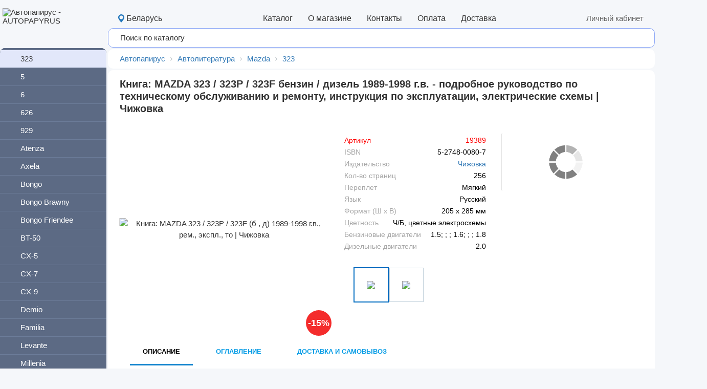

--- FILE ---
content_type: text/html; charset=UTF-8
request_url: https://www.autopapyrus.ru/catalog/e/mazda/323/19389/
body_size: 926563
content:

<!DOCTYPE html PUBLIC "-//W3C//DTD XHTML 1.0 Transitional//EN" "https://www.w3.org/TR/xhtml1/DTD/xhtml1-transitional.dtd">

       <html xmlns=\"https://www.w3.org/1999/xhtml\" xml:lang=\"ru\" lang=\"ru\">

<head>
	<title>Книга: Mazda 323 / 323p / 323f (Мазда  323 / 323 П / 323ф) бензин / дизель 1989-1998 г.в. - подробное руководство по техническому обслуживанию и ремонту, инструкция по эксплуатации, электрические схемы, 5-2748-0080-7, издательство Чижовка - Чижовка</title>			<meta name="google" content="notranslate">
        <meta name='yandex-verification' content='6ab29042d051da34' />
	<meta name='yandex-verification' content='47c24e8aaf75a2fb' />
	<meta name='yandex-verification' content='7f27008ad69e672e' />
        <meta http-equiv="Content-Type" content="text/html; charset=UTF-8">
<meta name="description" content="Руководство по ремонту, эксплуатации и техническому обслуживанию автомобилей Mazda 323 / 323 P / 323F с бензиновыми и дизельными двигателями, выпускаемых с 1989 по 1998 гг.&lt;br /&gt;
&lt;br /&gt;
Бензиновые двигатели:&lt;br /&gt;
&lt;br /&gt;
B3&nbsp;&nbsp;1.3 л. / 54 кВт&nbsp;&nbsp;&#40;73 л.с.&#41;&nbsp;&nbsp;карбюратор&lt;br /&gt;
B5&nbsp;&nbsp;1.5 л. / 65 кВт&nbsp;&nbsp;&#40;89 л.с.&#41;&nbsp;&nbsp;инжектор&lt;br /&gt;
B6&nbsp;&nbsp;1.6 л. / 63 кВт&nbsp;&nbsp;&#40;86 л.с.&#41;&nbsp;&nbsp;инжектор&lt;br /&gt;
BP&nbsp;&nbsp;1.8 л. / 94 кВт&nbsp;&nbsp;&#40;128 л.с.&#41; инжектор&lt;br /&gt;
&lt;br /&gt;
Дизельные двигатели:&lt;br /&gt;
&lt;br /&gt;
PN&nbsp;&nbsp;1.7 л. / 41 кВт&nbsp;&nbsp;&#40;58 л.с.&#41;">
<script data-skip-moving="true">(function(w, d) {var v = w.frameCacheVars = {"CACHE_MODE":"HTMLCACHE","storageBlocks":[],"dynamicBlocks":{"bx_basketFKauiI":"ecc1d2ed8048","XEVOpk":"d4e548ae90d1","X9QpAB":"9c8e480c2b04","g8taYv":"e448b863ec43","rIpOz9":"e91f03a1417e","qepX1R":"d41d8cd98f00","QfHh6Q":"49bad1762f62","upbut":"d41d8cd98f00","downbut":"96bad464d3de","OhECjo":"d41d8cd98f00","KSBlai":"d41d8cd98f00","0lkYmy":"423f0943bd2f","NMQc3w":"410ac6dbe9a4","mKUqxK":"41e1fba697d0","QCJ7Jg":"8ca772b0b464"},"AUTO_UPDATE":true,"AUTO_UPDATE_TTL":0,"version":2};var inv = false;if (v.AUTO_UPDATE === false){if (v.AUTO_UPDATE_TTL && v.AUTO_UPDATE_TTL > 0){var lm = Date.parse(d.lastModified);if (!isNaN(lm)){var td = new Date().getTime();if ((lm + v.AUTO_UPDATE_TTL * 1000) >= td){w.frameRequestStart = false;w.preventAutoUpdate = true;return;}inv = true;}}else{w.frameRequestStart = false;w.preventAutoUpdate = true;return;}}var r = w.XMLHttpRequest ? new XMLHttpRequest() : (w.ActiveXObject ? new w.ActiveXObject("Microsoft.XMLHTTP") : null);if (!r) { return; }w.frameRequestStart = true;var m = v.CACHE_MODE; var l = w.location; var x = new Date().getTime();var q = "?bxrand=" + x + (l.search.length > 0 ? "&" + l.search.substring(1) : "");var u = l.protocol + "//" + l.host + l.pathname + q;r.open("GET", u, true);r.setRequestHeader("BX-ACTION-TYPE", "get_dynamic");r.setRequestHeader("X-Bitrix-Composite", "get_dynamic");r.setRequestHeader("BX-CACHE-MODE", m);r.setRequestHeader("BX-CACHE-BLOCKS", v.dynamicBlocks ? JSON.stringify(v.dynamicBlocks) : "");if (inv){r.setRequestHeader("BX-INVALIDATE-CACHE", "Y");}try { r.setRequestHeader("BX-REF", d.referrer || "");} catch(e) {}if (m === "APPCACHE"){r.setRequestHeader("BX-APPCACHE-PARAMS", JSON.stringify(v.PARAMS));r.setRequestHeader("BX-APPCACHE-URL", v.PAGE_URL ? v.PAGE_URL : "");}r.onreadystatechange = function() {if (r.readyState != 4) { return; }var a = r.getResponseHeader("BX-RAND");var b = w.BX && w.BX.frameCache ? w.BX.frameCache : false;if (a != x || !((r.status >= 200 && r.status < 300) || r.status === 304 || r.status === 1223 || r.status === 0)){var f = {error:true, reason:a!=x?"bad_rand":"bad_status", url:u, xhr:r, status:r.status};if (w.BX && w.BX.ready && b){BX.ready(function() {setTimeout(function(){BX.onCustomEvent("onFrameDataRequestFail", [f]);}, 0);});}w.frameRequestFail = f;return;}if (b){b.onFrameDataReceived(r.responseText);if (!w.frameUpdateInvoked){b.update(false);}w.frameUpdateInvoked = true;}else{w.frameDataString = r.responseText;}};r.send();var p = w.performance;if (p && p.addEventListener && p.getEntries && p.setResourceTimingBufferSize){var e = 'resourcetimingbufferfull';var h = function() {if (w.BX && w.BX.frameCache && w.BX.frameCache.frameDataInserted){p.removeEventListener(e, h);}else {p.setResourceTimingBufferSize(p.getEntries().length + 50);}};p.addEventListener(e, h);}})(window, document);</script>
<script data-skip-moving="true">(function(w, d, n) {var cl = "bx-core";var ht = d.documentElement;var htc = ht ? ht.className : undefined;if (htc === undefined || htc.indexOf(cl) !== -1){return;}var ua = n.userAgent;if (/(iPad;)|(iPhone;)/i.test(ua)){cl += " bx-ios";}else if (/Windows/i.test(ua)){cl += ' bx-win';}else if (/Macintosh/i.test(ua)){cl += " bx-mac";}else if (/Linux/i.test(ua) && !/Android/i.test(ua)){cl += " bx-linux";}else if (/Android/i.test(ua)){cl += " bx-android";}cl += (/(ipad|iphone|android|mobile|touch)/i.test(ua) ? " bx-touch" : " bx-no-touch");cl += w.devicePixelRatio && w.devicePixelRatio >= 2? " bx-retina": " bx-no-retina";if (/AppleWebKit/.test(ua)){cl += " bx-chrome";}else if (/Opera/.test(ua)){cl += " bx-opera";}else if (/Firefox/.test(ua)){cl += " bx-firefox";}ht.className = htc ? htc + " " + cl : cl;})(window, document, navigator);</script>


<link href="/bitrix/js/intranet/intranet-common.min.css?170409733061199" type="text/css"  rel="stylesheet" >
<link href="/bitrix/css/main/bootstrap.min.css?1516810132121326" type="text/css"  rel="stylesheet" >
<link href="/bitrix/css/main/font-awesome.min.css?148879599623748" type="text/css"  rel="stylesheet" >
<link href="/bitrix/js/ui/design-tokens/dist/ui.design-tokens.min.css?171657103623463" type="text/css"  rel="stylesheet" >
<link href="/bitrix/js/ui/fonts/opensans/ui.font.opensans.min.css?16669362592320" type="text/css"  rel="stylesheet" >
<link href="/bitrix/js/main/popup/dist/main.popup.bundle.min.css?175049768628056" type="text/css"  rel="stylesheet" >
<link href="/bitrix/css/main/themes/blue/style.min.css?1488795996331" type="text/css"  rel="stylesheet" >
<link href="/bitrix/cache/css/s1/autopapyrus_bootstrap/page_77a82b030a99846451fef211349e3c14/page_77a82b030a99846451fef211349e3c14_v1.css?176701929193954" type="text/css"  rel="stylesheet" >
<link href="/bitrix/cache/css/s1/autopapyrus_bootstrap/template_afaa09567ea1bf2e3690c3060beb505b/template_afaa09567ea1bf2e3690c3060beb505b_v1.css?176701914567148" type="text/css"  data-template-style="true" rel="stylesheet" >




<script type="extension/settings" data-extension="currency.currency-core">{"region":"ru"}</script>



<meta name="delight_webpconverter_attr" content="data-src|src">
<style>.edost_I2_L1 path { opacity: 0.1; stroke: var(--edost_color, #0087ff); stroke-width: 24; stroke-linecap: round; animation: edost_I2_L1 1.2s linear infinite; } @keyframes edost_I2_L1 { 0% { opacity: 1; } 100% { opacity: 0.1; } } :root { --edost_color: #27b; --edost_color_light: #64a0cf;--edost_color_map: #27b; --edost_color_map_light: #64a0cf; }</style>
            
            <!-- Yandex.Metrika counter -->
            
            <!-- /Yandex.Metrika counter -->
                    
        
        <link rel="shortcut icon" href="https://www.autopapyrus.ru/images/favicon.ico" />
			

	
	<meta name="viewport" content="width=device-width, initial-scale=1">

	
</head>        
<body>

<div id="background_full">
 <div id="panel-top-mob">
	<div onclick="window.location.href='/';" style="position:fixed; height:50px; z-index:1000; width:100%; cursor:pointer;"></div>
	<div id="slogo">
		<object type="image/svg+xml" data="/images/logo_white_mob_rus_eee.svg" style="width:55%; max-width:250px;">
		  <img src="/upload/delight.webpconverter/images/logo_white_mob_rus_eee.png.webp?161302754599782" data-webp-src="/images/logo_white_mob_rus_eee.png" style="width:55%; max-width:250px;" alt="Автопапирус" />
		</object>
	</div>
	 </div>
 <div id="xLayout2">
   <table class="x100 xLayout" id="xLayout1"> 	
      <tbody>
         <tr> 		
            <td id="xTop" class="x">				
               <table class="xLayout x100" id="xMain"> 							
                  <tbody>
                     <tr> 
			                        								 									
                        <td id="xHeader" class="x">
                                                   


<div id="bx_basketFKauiI" class="bx-basket-fixed right vcenter">
<div class="bx-hdr-profile">
	<div class="bx-basket-block" onclick="return location.href = '/personal/cart/'"><div style="display:inline-block; margin-right:5px; vertical-align:middle; padding-bottom:5px;"><img src="/images/fly_cart.png" width="30px"></div>			<div style="display:inline-block; margin-left:0; vertical-align:middle;" id="cart_num">0</div>

			</div>
</div></div>
                                                   </td> 			
                     </tr>
                     <tr>
                        <td class="x">
                              <div id="M">
<div id="xMenu">
	<div id="menu-m">
        	<div class="bx-top-nav bx-black" id="catalog_menu_LkGdQn">
	<nav class="bx-top-nav-container" id="cont_catalog_menu_LkGdQn">
		<ul class="bx-nav-list-1-lvl" id="ul_catalog_menu_LkGdQn">
		     <!-- first level-->
						<li
				class="bx-nav-1-lvl bx-nav-list-1-col  bx-nav-parent"
				onmouseover="BX.CatalogMenu.itemOver(this);"
				onmouseout="BX.CatalogMenu.itemOut(this)"
									data-role="bx-menu-item"
								onclick="if (BX.hasClass(document.documentElement, 'bx-touch')) obj_catalog_menu_LkGdQn.clickInMobile(this, event);"
			>
				<a
					href="/personal/"
									>
					<span>
						Личный кабинет						<i class="fa fa-angle-down"></i>					</span>
				</a>
							<span class="bx-nav-parent-arrow" onclick="obj_catalog_menu_LkGdQn.toggleInMobile(this)"><i class="fa fa-angle-left"></i></span> <!-- for mobile -->
				<div class="bx-nav-2-lvl-container" id="cont_catalog_menu_LkGdQn" style="position:relative">
											<ul class="bx-nav-list-2-lvl" id="ul_catalog_menu_LkGdQn">
						  <!-- second level-->
	    							<li style="position:relative" class="bx-nav-2-lvl bx-nav-list-0-col "
								onmouseover="BX.CatalogMenu.itemOver(this);"
								onmouseout="BX.CatalogMenu.itemOut(this)"
																onclick="if (BX.hasClass(document.documentElement, 'bx-touch')) obj_catalog_menu_LkGdQn.clickInMobile(this, event);"
							>
								<a
									href="/personal/cart/"
																		data-picture=""
																	>
									<span>Моя корзина</span>
								</a>
														</li>
											  <!-- second level-->
	    							<li style="position:relative" class="bx-nav-2-lvl bx-nav-list-0-col "
								onmouseover="BX.CatalogMenu.itemOver(this);"
								onmouseout="BX.CatalogMenu.itemOut(this)"
																onclick="if (BX.hasClass(document.documentElement, 'bx-touch')) obj_catalog_menu_LkGdQn.clickInMobile(this, event);"
							>
								<a
									href="/personal/order/"
																		data-picture=""
																	>
									<span>Мои заказы</span>
								</a>
														</li>
											  <!-- second level-->
	    							<li style="position:relative" class="bx-nav-2-lvl bx-nav-list-0-col "
								onmouseover="BX.CatalogMenu.itemOver(this);"
								onmouseout="BX.CatalogMenu.itemOut(this)"
																onclick="if (BX.hasClass(document.documentElement, 'bx-touch')) obj_catalog_menu_LkGdQn.clickInMobile(this, event);"
							>
								<a
									href="/personal/profile/"
																		data-picture=""
																	>
									<span>Мой профиль</span>
								</a>
														</li>
																	</ul>
														</div>
						</li>
		     <!-- first level-->
						<li
				class="bx-nav-1-lvl bx-nav-list-3-col  bx-nav-parent"
				onmouseover="BX.CatalogMenu.itemOver(this);"
				onmouseout="BX.CatalogMenu.itemOut(this)"
									data-role="bx-menu-item"
								onclick="if (BX.hasClass(document.documentElement, 'bx-touch')) obj_catalog_menu_LkGdQn.clickInMobile(this, event);"
			>
				<a
					href="/catalog/i/7/"
									>
					<span>
						Автолитература						<i class="fa fa-angle-down"></i>					</span>
				</a>
							<span class="bx-nav-parent-arrow" onclick="obj_catalog_menu_LkGdQn.toggleInMobile(this)"><i class="fa fa-angle-left"></i></span> <!-- for mobile -->
				<div class="bx-nav-2-lvl-container" id="cont_catalog_menu_LkGdQn" style="position:relative">
											<ul class="bx-nav-list-2-lvl" id="ul_catalog_menu_LkGdQn">
						  <!-- second level-->
	    							<li style="position:relative" class="bx-nav-2-lvl bx-nav-list-10-col  bx-nav-parent"
								onmouseover="BX.CatalogMenu.itemOver(this);"
								onmouseout="BX.CatalogMenu.itemOut(this)"
																	data-role="bx-menu-item"
																onclick="if (BX.hasClass(document.documentElement, 'bx-touch')) obj_catalog_menu_LkGdQn.clickInMobile(this, event);"
							>
								<a
									href="/catalog/s/acura/"
																		data-picture=""
																	>
									<span>Acura</span>
								</a>
															<span class="bx-nav-parent-arrow" onclick="obj_catalog_menu_LkGdQn.toggleInMobile(this)"><i class="fa fa-angle-left"></i></span> <!-- for mobile -->
								<div class="bx-nav-3-lvl-container">
								<ul class="bx-nav-list-3-lvl">
									<!-- third level-->
									<li class="bx-nav-3-lvl">
										<a
											href="/catalog/s/acura/cl/"
																						data-picture=""
																					>
											<span>CL</span>
										</a>
									</li>
									<!-- third level-->
									<li class="bx-nav-3-lvl">
										<a
											href="/catalog/s/acura/csx/"
																						data-picture=""
																					>
											<span>CSX</span>
										</a>
									</li>
									<!-- third level-->
									<li class="bx-nav-3-lvl">
										<a
											href="/catalog/s/acura/el/"
																						data-picture=""
																					>
											<span>EL</span>
										</a>
									</li>
									<!-- third level-->
									<li class="bx-nav-3-lvl">
										<a
											href="/catalog/s/acura/ilx/"
																						data-picture=""
																					>
											<span>ILX</span>
										</a>
									</li>
									<!-- third level-->
									<li class="bx-nav-3-lvl">
										<a
											href="/catalog/s/acura/integra/"
																						data-picture=""
																					>
											<span>Integra</span>
										</a>
									</li>
									<!-- third level-->
									<li class="bx-nav-3-lvl">
										<a
											href="/catalog/s/acura/acura_legend/"
																						data-picture=""
																					>
											<span>Legend</span>
										</a>
									</li>
									<!-- third level-->
									<li class="bx-nav-3-lvl">
										<a
											href="/catalog/s/acura/mdx/"
																						data-picture=""
																					>
											<span>MDX</span>
										</a>
									</li>
									<!-- third level-->
									<li class="bx-nav-3-lvl">
										<a
											href="/catalog/s/acura/rsx/"
																						data-picture=""
																					>
											<span>RSX</span>
										</a>
									</li>
									<!-- third level-->
									<li class="bx-nav-3-lvl">
										<a
											href="/catalog/s/acura/tl/"
																						data-picture=""
																					>
											<span>TL</span>
										</a>
									</li>
									<!-- third level-->
									<li class="bx-nav-3-lvl">
										<a
											href="/catalog/s/acura/acura_tsx/"
																						data-picture=""
																					>
											<span>TSX</span>
										</a>
									</li>
																</ul>
								</div>
														</li>
											  <!-- second level-->
	    							<li style="position:relative" class="bx-nav-2-lvl bx-nav-list-8-col  bx-nav-parent"
								onmouseover="BX.CatalogMenu.itemOver(this);"
								onmouseout="BX.CatalogMenu.itemOut(this)"
																	data-role="bx-menu-item"
																onclick="if (BX.hasClass(document.documentElement, 'bx-touch')) obj_catalog_menu_LkGdQn.clickInMobile(this, event);"
							>
								<a
									href="/catalog/s/alfaromeo/"
																		data-picture=""
																	>
									<span>Alfa Romeo</span>
								</a>
															<span class="bx-nav-parent-arrow" onclick="obj_catalog_menu_LkGdQn.toggleInMobile(this)"><i class="fa fa-angle-left"></i></span> <!-- for mobile -->
								<div class="bx-nav-3-lvl-container">
								<ul class="bx-nav-list-3-lvl">
									<!-- third level-->
									<li class="bx-nav-3-lvl">
										<a
											href="/catalog/s/alfaromeo/33/"
																						data-picture=""
																					>
											<span>33</span>
										</a>
									</li>
									<!-- third level-->
									<li class="bx-nav-3-lvl">
										<a
											href="/catalog/s/alfaromeo/75/"
																						data-picture=""
																					>
											<span>75</span>
										</a>
									</li>
									<!-- third level-->
									<li class="bx-nav-3-lvl">
										<a
											href="/catalog/s/alfaromeo/145/"
																						data-picture=""
																					>
											<span>145</span>
										</a>
									</li>
									<!-- third level-->
									<li class="bx-nav-3-lvl">
										<a
											href="/catalog/s/alfaromeo/146/"
																						data-picture=""
																					>
											<span>146</span>
										</a>
									</li>
									<!-- third level-->
									<li class="bx-nav-3-lvl">
										<a
											href="/catalog/s/alfaromeo/147/"
																						data-picture=""
																					>
											<span>147</span>
										</a>
									</li>
									<!-- third level-->
									<li class="bx-nav-3-lvl">
										<a
											href="/catalog/s/alfaromeo/alfa_156/"
																						data-picture=""
																					>
											<span>156</span>
										</a>
									</li>
									<!-- third level-->
									<li class="bx-nav-3-lvl">
										<a
											href="/catalog/s/alfaromeo/159/"
																						data-picture=""
																					>
											<span>159</span>
										</a>
									</li>
									<!-- third level-->
									<li class="bx-nav-3-lvl">
										<a
											href="/catalog/s/alfaromeo/164/"
																						data-picture=""
																					>
											<span>164</span>
										</a>
									</li>
																</ul>
								</div>
														</li>
											  <!-- second level-->
	    							<li style="position:relative" class="bx-nav-2-lvl bx-nav-list-20-col  bx-nav-parent"
								onmouseover="BX.CatalogMenu.itemOver(this);"
								onmouseout="BX.CatalogMenu.itemOut(this)"
																	data-role="bx-menu-item"
																onclick="if (BX.hasClass(document.documentElement, 'bx-touch')) obj_catalog_menu_LkGdQn.clickInMobile(this, event);"
							>
								<a
									href="/catalog/s/audi/"
																		data-picture=""
																	>
									<span>Audi</span>
								</a>
															<span class="bx-nav-parent-arrow" onclick="obj_catalog_menu_LkGdQn.toggleInMobile(this)"><i class="fa fa-angle-left"></i></span> <!-- for mobile -->
								<div class="bx-nav-3-lvl-container">
								<ul class="bx-nav-list-3-lvl">
									<!-- third level-->
									<li class="bx-nav-3-lvl">
										<a
											href="/catalog/s/audi/80/"
																						data-picture=""
																					>
											<span>80</span>
										</a>
									</li>
									<!-- third level-->
									<li class="bx-nav-3-lvl">
										<a
											href="/catalog/s/audi/90/"
																						data-picture=""
																					>
											<span>90</span>
										</a>
									</li>
									<!-- third level-->
									<li class="bx-nav-3-lvl">
										<a
											href="/catalog/s/audi/100/"
																						data-picture=""
																					>
											<span>100</span>
										</a>
									</li>
									<!-- third level-->
									<li class="bx-nav-3-lvl">
										<a
											href="/catalog/s/audi/200/"
																						data-picture=""
																					>
											<span>200</span>
										</a>
									</li>
									<!-- third level-->
									<li class="bx-nav-3-lvl">
										<a
											href="/catalog/s/audi/a_1/"
																						data-picture=""
																					>
											<span>A1</span>
										</a>
									</li>
									<!-- third level-->
									<li class="bx-nav-3-lvl">
										<a
											href="/catalog/s/audi/a_2/"
																						data-picture=""
																					>
											<span>A2</span>
										</a>
									</li>
									<!-- third level-->
									<li class="bx-nav-3-lvl">
										<a
											href="/catalog/s/audi/a3/"
																						data-picture=""
																					>
											<span>A3</span>
										</a>
									</li>
									<!-- third level-->
									<li class="bx-nav-3-lvl">
										<a
											href="/catalog/s/audi/a4/"
																						data-picture=""
																					>
											<span>A4</span>
										</a>
									</li>
									<!-- third level-->
									<li class="bx-nav-3-lvl">
										<a
											href="/catalog/s/audi/a5/"
																						data-picture=""
																					>
											<span>A5</span>
										</a>
									</li>
									<!-- third level-->
									<li class="bx-nav-3-lvl">
										<a
											href="/catalog/s/audi/a6/"
																						data-picture=""
																					>
											<span>A6</span>
										</a>
									</li>
									<!-- third level-->
									<li class="bx-nav-3-lvl">
										<a
											href="/catalog/s/audi/a7/"
																						data-picture=""
																					>
											<span>A7</span>
										</a>
									</li>
									<!-- third level-->
									<li class="bx-nav-3-lvl">
										<a
											href="/catalog/s/audi/a8/"
																						data-picture=""
																					>
											<span>A8</span>
										</a>
									</li>
									<!-- third level-->
									<li class="bx-nav-3-lvl">
										<a
											href="/catalog/s/audi/q3/"
																						data-picture=""
																					>
											<span>Q3</span>
										</a>
									</li>
									<!-- third level-->
									<li class="bx-nav-3-lvl">
										<a
											href="/catalog/s/audi/q5/"
																						data-picture=""
																					>
											<span>Q5</span>
										</a>
									</li>
									<!-- third level-->
									<li class="bx-nav-3-lvl">
										<a
											href="/catalog/s/audi/q7/"
																						data-picture=""
																					>
											<span>Q7</span>
										</a>
									</li>
									<!-- third level-->
									<li class="bx-nav-3-lvl">
										<a
											href="/catalog/s/audi/s3/"
																						data-picture=""
																					>
											<span>S3</span>
										</a>
									</li>
									<!-- third level-->
									<li class="bx-nav-3-lvl">
										<a
											href="/catalog/s/audi/s4/"
																						data-picture=""
																					>
											<span>S4</span>
										</a>
									</li>
									<!-- third level-->
									<li class="bx-nav-3-lvl">
										<a
											href="/catalog/s/audi/s6/"
																						data-picture=""
																					>
											<span>S6</span>
										</a>
									</li>
									<!-- third level-->
									<li class="bx-nav-3-lvl">
										<a
											href="/catalog/s/audi/s8/"
																						data-picture=""
																					>
											<span>S8</span>
										</a>
									</li>
									<!-- third level-->
									<li class="bx-nav-3-lvl">
										<a
											href="/catalog/s/audi/tt/"
																						data-picture=""
																					>
											<span>TT</span>
										</a>
									</li>
																</ul>
								</div>
														</li>
											  <!-- second level-->
	    							<li style="position:relative" class="bx-nav-2-lvl bx-nav-list-1-col  bx-nav-parent"
								onmouseover="BX.CatalogMenu.itemOver(this);"
								onmouseout="BX.CatalogMenu.itemOut(this)"
																	data-role="bx-menu-item"
																onclick="if (BX.hasClass(document.documentElement, 'bx-touch')) obj_catalog_menu_LkGdQn.clickInMobile(this, event);"
							>
								<a
									href="/catalog/s/austin-healey/"
																		data-picture=""
																	>
									<span>Austin-Healey</span>
								</a>
															<span class="bx-nav-parent-arrow" onclick="obj_catalog_menu_LkGdQn.toggleInMobile(this)"><i class="fa fa-angle-left"></i></span> <!-- for mobile -->
								<div class="bx-nav-3-lvl-container">
								<ul class="bx-nav-list-3-lvl">
									<!-- third level-->
									<li class="bx-nav-3-lvl">
										<a
											href="/catalog/s/austin-healey/sprite/"
																						data-picture=""
																					>
											<span>Sprite</span>
										</a>
									</li>
																</ul>
								</div>
														</li>
											  <!-- second level-->
	    							<li style="position:relative" class="bx-nav-2-lvl bx-nav-list-2-col  bx-nav-parent"
								onmouseover="BX.CatalogMenu.itemOver(this);"
								onmouseout="BX.CatalogMenu.itemOut(this)"
																	data-role="bx-menu-item"
																onclick="if (BX.hasClass(document.documentElement, 'bx-touch')) obj_catalog_menu_LkGdQn.clickInMobile(this, event);"
							>
								<a
									href="/catalog/s/avia/"
																		data-picture=""
																	>
									<span>Avia</span>
								</a>
															<span class="bx-nav-parent-arrow" onclick="obj_catalog_menu_LkGdQn.toggleInMobile(this)"><i class="fa fa-angle-left"></i></span> <!-- for mobile -->
								<div class="bx-nav-3-lvl-container">
								<ul class="bx-nav-list-3-lvl">
									<!-- third level-->
									<li class="bx-nav-3-lvl">
										<a
											href="/catalog/s/avia/21/"
																						data-picture=""
																					>
											<span>21</span>
										</a>
									</li>
									<!-- third level-->
									<li class="bx-nav-3-lvl">
										<a
											href="/catalog/s/avia/31/"
																						data-picture=""
																					>
											<span>31</span>
										</a>
									</li>
																</ul>
								</div>
														</li>
											  <!-- second level-->
	    							<li style="position:relative" class="bx-nav-2-lvl bx-nav-list-1-col  bx-nav-parent"
								onmouseover="BX.CatalogMenu.itemOver(this);"
								onmouseout="BX.CatalogMenu.itemOut(this)"
																	data-role="bx-menu-item"
																onclick="if (BX.hasClass(document.documentElement, 'bx-touch')) obj_catalog_menu_LkGdQn.clickInMobile(this, event);"
							>
								<a
									href="/catalog/s/baw/"
																		data-picture=""
																	>
									<span>BAW</span>
								</a>
															<span class="bx-nav-parent-arrow" onclick="obj_catalog_menu_LkGdQn.toggleInMobile(this)"><i class="fa fa-angle-left"></i></span> <!-- for mobile -->
								<div class="bx-nav-3-lvl-container">
								<ul class="bx-nav-list-3-lvl">
									<!-- third level-->
									<li class="bx-nav-3-lvl">
										<a
											href="/catalog/s/baw/fenix/"
																						data-picture=""
																					>
											<span>Fenix</span>
										</a>
									</li>
																</ul>
								</div>
														</li>
											  <!-- second level-->
	    							<li style="position:relative" class="bx-nav-2-lvl bx-nav-list-1-col  bx-nav-parent"
								onmouseover="BX.CatalogMenu.itemOver(this);"
								onmouseout="BX.CatalogMenu.itemOut(this)"
																	data-role="bx-menu-item"
																onclick="if (BX.hasClass(document.documentElement, 'bx-touch')) obj_catalog_menu_LkGdQn.clickInMobile(this, event);"
							>
								<a
									href="/catalog/s/beifan/"
																		data-picture=""
																	>
									<span>Beifan</span>
								</a>
															<span class="bx-nav-parent-arrow" onclick="obj_catalog_menu_LkGdQn.toggleInMobile(this)"><i class="fa fa-angle-left"></i></span> <!-- for mobile -->
								<div class="bx-nav-3-lvl-container">
								<ul class="bx-nav-list-3-lvl">
									<!-- third level-->
									<li class="bx-nav-3-lvl">
										<a
											href="/catalog/s/beifan/benchi/"
																						data-picture=""
																					>
											<span>Benchi</span>
										</a>
									</li>
																</ul>
								</div>
														</li>
											  <!-- second level-->
	    							<li style="position:relative" class="bx-nav-2-lvl bx-nav-list-1-col  bx-nav-parent"
								onmouseover="BX.CatalogMenu.itemOver(this);"
								onmouseout="BX.CatalogMenu.itemOut(this)"
																	data-role="bx-menu-item"
																onclick="if (BX.hasClass(document.documentElement, 'bx-touch')) obj_catalog_menu_LkGdQn.clickInMobile(this, event);"
							>
								<a
									href="/catalog/s/bentley/"
																		data-picture=""
																	>
									<span>Bentley</span>
								</a>
															<span class="bx-nav-parent-arrow" onclick="obj_catalog_menu_LkGdQn.toggleInMobile(this)"><i class="fa fa-angle-left"></i></span> <!-- for mobile -->
								<div class="bx-nav-3-lvl-container">
								<ul class="bx-nav-list-3-lvl">
									<!-- third level-->
									<li class="bx-nav-3-lvl">
										<a
											href="/catalog/s/bentley/bentayga/"
																						data-picture=""
																					>
											<span>Bentayga</span>
										</a>
									</li>
																</ul>
								</div>
														</li>
											  <!-- second level-->
	    							<li style="position:relative" class="bx-nav-2-lvl bx-nav-list-10-col  bx-nav-parent"
								onmouseover="BX.CatalogMenu.itemOver(this);"
								onmouseout="BX.CatalogMenu.itemOut(this)"
																	data-role="bx-menu-item"
																onclick="if (BX.hasClass(document.documentElement, 'bx-touch')) obj_catalog_menu_LkGdQn.clickInMobile(this, event);"
							>
								<a
									href="/catalog/s/bmw/"
																		data-picture=""
																	>
									<span>BMW</span>
								</a>
															<span class="bx-nav-parent-arrow" onclick="obj_catalog_menu_LkGdQn.toggleInMobile(this)"><i class="fa fa-angle-left"></i></span> <!-- for mobile -->
								<div class="bx-nav-3-lvl-container">
								<ul class="bx-nav-list-3-lvl">
									<!-- third level-->
									<li class="bx-nav-3-lvl">
										<a
											href="/catalog/s/bmw/series1/"
																						data-picture=""
																					>
											<span>1</span>
										</a>
									</li>
									<!-- third level-->
									<li class="bx-nav-3-lvl">
										<a
											href="/catalog/s/bmw/series3/"
																						data-picture=""
																					>
											<span>3</span>
										</a>
									</li>
									<!-- third level-->
									<li class="bx-nav-3-lvl">
										<a
											href="/catalog/s/bmw/series5/"
																						data-picture=""
																					>
											<span>5</span>
										</a>
									</li>
									<!-- third level-->
									<li class="bx-nav-3-lvl">
										<a
											href="/catalog/s/bmw/series6/"
																						data-picture=""
																					>
											<span>6</span>
										</a>
									</li>
									<!-- third level-->
									<li class="bx-nav-3-lvl">
										<a
											href="/catalog/s/bmw/series7/"
																						data-picture=""
																					>
											<span>7</span>
										</a>
									</li>
									<!-- third level-->
									<li class="bx-nav-3-lvl">
										<a
											href="/catalog/s/bmw/x1/"
																						data-picture=""
																					>
											<span>X1</span>
										</a>
									</li>
									<!-- third level-->
									<li class="bx-nav-3-lvl">
										<a
											href="/catalog/s/bmw/x3/"
																						data-picture=""
																					>
											<span>X3</span>
										</a>
									</li>
									<!-- third level-->
									<li class="bx-nav-3-lvl">
										<a
											href="/catalog/s/bmw/x5/"
																						data-picture=""
																					>
											<span>X5</span>
										</a>
									</li>
									<!-- third level-->
									<li class="bx-nav-3-lvl">
										<a
											href="/catalog/s/bmw/x6/"
																						data-picture=""
																					>
											<span>X6</span>
										</a>
									</li>
									<!-- third level-->
									<li class="bx-nav-3-lvl">
										<a
											href="/catalog/s/bmw/bmw_engine/"
																						data-picture=""
																					>
											<span>Двигатели</span>
										</a>
									</li>
																</ul>
								</div>
														</li>
											  <!-- second level-->
	    							<li style="position:relative" class="bx-nav-2-lvl bx-nav-list-4-col  bx-nav-parent"
								onmouseover="BX.CatalogMenu.itemOver(this);"
								onmouseout="BX.CatalogMenu.itemOut(this)"
																	data-role="bx-menu-item"
																onclick="if (BX.hasClass(document.documentElement, 'bx-touch')) obj_catalog_menu_LkGdQn.clickInMobile(this, event);"
							>
								<a
									href="/catalog/s/brilliance/"
																		data-picture=""
																	>
									<span>Brilliance</span>
								</a>
															<span class="bx-nav-parent-arrow" onclick="obj_catalog_menu_LkGdQn.toggleInMobile(this)"><i class="fa fa-angle-left"></i></span> <!-- for mobile -->
								<div class="bx-nav-3-lvl-container">
								<ul class="bx-nav-list-3-lvl">
									<!-- third level-->
									<li class="bx-nav-3-lvl">
										<a
											href="/catalog/s/brilliance/brilliance_bs4/"
																						data-picture=""
																					>
											<span>BS4</span>
										</a>
									</li>
									<!-- third level-->
									<li class="bx-nav-3-lvl">
										<a
											href="/catalog/s/brilliance/brilliance_bs6/"
																						data-picture=""
																					>
											<span>BS6</span>
										</a>
									</li>
									<!-- third level-->
									<li class="bx-nav-3-lvl">
										<a
											href="/catalog/s/brilliance/brilliance_m1/"
																						data-picture=""
																					>
											<span>M1</span>
										</a>
									</li>
									<!-- third level-->
									<li class="bx-nav-3-lvl">
										<a
											href="/catalog/s/brilliance/brilliance_m2/"
																						data-picture=""
																					>
											<span>M2</span>
										</a>
									</li>
																</ul>
								</div>
														</li>
											  <!-- second level-->
	    							<li style="position:relative" class="bx-nav-2-lvl bx-nav-list-4-col  bx-nav-parent"
								onmouseover="BX.CatalogMenu.itemOver(this);"
								onmouseout="BX.CatalogMenu.itemOut(this)"
																	data-role="bx-menu-item"
																onclick="if (BX.hasClass(document.documentElement, 'bx-touch')) obj_catalog_menu_LkGdQn.clickInMobile(this, event);"
							>
								<a
									href="/catalog/s/buick/"
																		data-picture=""
																	>
									<span>Buick</span>
								</a>
															<span class="bx-nav-parent-arrow" onclick="obj_catalog_menu_LkGdQn.toggleInMobile(this)"><i class="fa fa-angle-left"></i></span> <!-- for mobile -->
								<div class="bx-nav-3-lvl-container">
								<ul class="bx-nav-list-3-lvl">
									<!-- third level-->
									<li class="bx-nav-3-lvl">
										<a
											href="/catalog/s/buick/century/"
																						data-picture=""
																					>
											<span>Century</span>
										</a>
									</li>
									<!-- third level-->
									<li class="bx-nav-3-lvl">
										<a
											href="/catalog/s/buick/excelle/"
																						data-picture=""
																					>
											<span>Excelle</span>
										</a>
									</li>
									<!-- third level-->
									<li class="bx-nav-3-lvl">
										<a
											href="/catalog/s/buick/regal/"
																						data-picture=""
																					>
											<span>Regal</span>
										</a>
									</li>
									<!-- third level-->
									<li class="bx-nav-3-lvl">
										<a
											href="/catalog/s/buick/skylark/"
																						data-picture=""
																					>
											<span>Skylark</span>
										</a>
									</li>
																</ul>
								</div>
														</li>
											  <!-- second level-->
	    							<li style="position:relative" class="bx-nav-2-lvl bx-nav-list-3-col  bx-nav-parent"
								onmouseover="BX.CatalogMenu.itemOver(this);"
								onmouseout="BX.CatalogMenu.itemOut(this)"
																	data-role="bx-menu-item"
																onclick="if (BX.hasClass(document.documentElement, 'bx-touch')) obj_catalog_menu_LkGdQn.clickInMobile(this, event);"
							>
								<a
									href="/catalog/s/byd/"
																		data-picture=""
																	>
									<span>BYD</span>
								</a>
															<span class="bx-nav-parent-arrow" onclick="obj_catalog_menu_LkGdQn.toggleInMobile(this)"><i class="fa fa-angle-left"></i></span> <!-- for mobile -->
								<div class="bx-nav-3-lvl-container">
								<ul class="bx-nav-list-3-lvl">
									<!-- third level-->
									<li class="bx-nav-3-lvl">
										<a
											href="/catalog/s/byd/f3/"
																						data-picture=""
																					>
											<span>F3 </span>
										</a>
									</li>
									<!-- third level-->
									<li class="bx-nav-3-lvl">
										<a
											href="/catalog/s/byd/flyer/"
																						data-picture=""
																					>
											<span>Flyer</span>
										</a>
									</li>
									<!-- third level-->
									<li class="bx-nav-3-lvl">
										<a
											href="/catalog/s/byd/s6_byd/"
																						data-picture=""
																					>
											<span>S6</span>
										</a>
									</li>
																</ul>
								</div>
														</li>
											  <!-- second level-->
	    							<li style="position:relative" class="bx-nav-2-lvl bx-nav-list-5-col  bx-nav-parent"
								onmouseover="BX.CatalogMenu.itemOver(this);"
								onmouseout="BX.CatalogMenu.itemOut(this)"
																	data-role="bx-menu-item"
																onclick="if (BX.hasClass(document.documentElement, 'bx-touch')) obj_catalog_menu_LkGdQn.clickInMobile(this, event);"
							>
								<a
									href="/catalog/s/cadillac/"
																		data-picture=""
																	>
									<span>Cadillac</span>
								</a>
															<span class="bx-nav-parent-arrow" onclick="obj_catalog_menu_LkGdQn.toggleInMobile(this)"><i class="fa fa-angle-left"></i></span> <!-- for mobile -->
								<div class="bx-nav-3-lvl-container">
								<ul class="bx-nav-list-3-lvl">
									<!-- third level-->
									<li class="bx-nav-3-lvl">
										<a
											href="/catalog/s/cadillac/cts/"
																						data-picture=""
																					>
											<span>CTS</span>
										</a>
									</li>
									<!-- third level-->
									<li class="bx-nav-3-lvl">
										<a
											href="/catalog/s/cadillac/deville/"
																						data-picture=""
																					>
											<span>DeVille</span>
										</a>
									</li>
									<!-- third level-->
									<li class="bx-nav-3-lvl">
										<a
											href="/catalog/s/cadillac/escalade/"
																						data-picture=""
																					>
											<span>Escalade</span>
										</a>
									</li>
									<!-- third level-->
									<li class="bx-nav-3-lvl">
										<a
											href="/catalog/s/cadillac/seville/"
																						data-picture=""
																					>
											<span>Seville</span>
										</a>
									</li>
									<!-- third level-->
									<li class="bx-nav-3-lvl">
										<a
											href="/catalog/s/cadillac/srx/"
																						data-picture=""
																					>
											<span>SRX</span>
										</a>
									</li>
																</ul>
								</div>
														</li>
											  <!-- second level-->
	    							<li style="position:relative" class="bx-nav-2-lvl bx-nav-list-2-col  bx-nav-parent"
								onmouseover="BX.CatalogMenu.itemOver(this);"
								onmouseout="BX.CatalogMenu.itemOut(this)"
																	data-role="bx-menu-item"
																onclick="if (BX.hasClass(document.documentElement, 'bx-touch')) obj_catalog_menu_LkGdQn.clickInMobile(this, event);"
							>
								<a
									href="/catalog/s/carrier/"
																		data-picture=""
																	>
									<span>Carrier</span>
								</a>
															<span class="bx-nav-parent-arrow" onclick="obj_catalog_menu_LkGdQn.toggleInMobile(this)"><i class="fa fa-angle-left"></i></span> <!-- for mobile -->
								<div class="bx-nav-3-lvl-container">
								<ul class="bx-nav-list-3-lvl">
									<!-- third level-->
									<li class="bx-nav-3-lvl">
										<a
											href="/catalog/s/carrier/carrier_maxima/"
																						data-picture=""
																					>
											<span>Maxima</span>
										</a>
									</li>
									<!-- third level-->
									<li class="bx-nav-3-lvl">
										<a
											href="/catalog/s/carrier/carrier_vector/"
																						data-picture=""
																					>
											<span>Vector</span>
										</a>
									</li>
																</ul>
								</div>
														</li>
											  <!-- second level-->
	    							<li style="position:relative" class="bx-nav-2-lvl bx-nav-list-1-col  bx-nav-parent"
								onmouseover="BX.CatalogMenu.itemOver(this);"
								onmouseout="BX.CatalogMenu.itemOut(this)"
																	data-role="bx-menu-item"
																onclick="if (BX.hasClass(document.documentElement, 'bx-touch')) obj_catalog_menu_LkGdQn.clickInMobile(this, event);"
							>
								<a
									href="/catalog/s/case/"
																		data-picture=""
																	>
									<span>CASE</span>
								</a>
															<span class="bx-nav-parent-arrow" onclick="obj_catalog_menu_LkGdQn.toggleInMobile(this)"><i class="fa fa-angle-left"></i></span> <!-- for mobile -->
								<div class="bx-nav-3-lvl-container">
								<ul class="bx-nav-list-3-lvl">
									<!-- third level-->
									<li class="bx-nav-3-lvl">
										<a
											href="/catalog/s/case/case_580_590/"
																						data-picture=""
																					>
											<span>580 / 590</span>
										</a>
									</li>
																</ul>
								</div>
														</li>
											  <!-- second level-->
	    							<li style="position:relative" class="bx-nav-2-lvl bx-nav-list-1-col  bx-nav-parent"
								onmouseover="BX.CatalogMenu.itemOver(this);"
								onmouseout="BX.CatalogMenu.itemOut(this)"
																	data-role="bx-menu-item"
																onclick="if (BX.hasClass(document.documentElement, 'bx-touch')) obj_catalog_menu_LkGdQn.clickInMobile(this, event);"
							>
								<a
									href="/catalog/s/caterpillar/"
																		data-picture=""
																	>
									<span>Caterpillar</span>
								</a>
															<span class="bx-nav-parent-arrow" onclick="obj_catalog_menu_LkGdQn.toggleInMobile(this)"><i class="fa fa-angle-left"></i></span> <!-- for mobile -->
								<div class="bx-nav-3-lvl-container">
								<ul class="bx-nav-list-3-lvl">
									<!-- third level-->
									<li class="bx-nav-3-lvl">
										<a
											href="/catalog/s/caterpillar/cat_engine/"
																						data-picture=""
																					>
											<span>Двигатели</span>
										</a>
									</li>
																</ul>
								</div>
														</li>
											  <!-- second level-->
	    							<li style="position:relative" class="bx-nav-2-lvl bx-nav-list-2-col  bx-nav-parent"
								onmouseover="BX.CatalogMenu.itemOver(this);"
								onmouseout="BX.CatalogMenu.itemOut(this)"
																	data-role="bx-menu-item"
																onclick="if (BX.hasClass(document.documentElement, 'bx-touch')) obj_catalog_menu_LkGdQn.clickInMobile(this, event);"
							>
								<a
									href="/catalog/s/chana/"
																		data-picture=""
																	>
									<span>Chana</span>
								</a>
															<span class="bx-nav-parent-arrow" onclick="obj_catalog_menu_LkGdQn.toggleInMobile(this)"><i class="fa fa-angle-left"></i></span> <!-- for mobile -->
								<div class="bx-nav-3-lvl-container">
								<ul class="bx-nav-list-3-lvl">
									<!-- third level-->
									<li class="bx-nav-3-lvl">
										<a
											href="/catalog/s/chana/benni/"
																						data-picture=""
																					>
											<span>Benni</span>
										</a>
									</li>
									<!-- third level-->
									<li class="bx-nav-3-lvl">
										<a
											href="/catalog/s/chana/cv6/"
																						data-picture=""
																					>
											<span>CV6</span>
										</a>
									</li>
																</ul>
								</div>
														</li>
											  <!-- second level-->
	    							<li style="position:relative" class="bx-nav-2-lvl bx-nav-list-4-col  bx-nav-parent"
								onmouseover="BX.CatalogMenu.itemOver(this);"
								onmouseout="BX.CatalogMenu.itemOut(this)"
																	data-role="bx-menu-item"
																onclick="if (BX.hasClass(document.documentElement, 'bx-touch')) obj_catalog_menu_LkGdQn.clickInMobile(this, event);"
							>
								<a
									href="/catalog/s/changan/"
																		data-picture=""
																	>
									<span>Changan</span>
								</a>
															<span class="bx-nav-parent-arrow" onclick="obj_catalog_menu_LkGdQn.toggleInMobile(this)"><i class="fa fa-angle-left"></i></span> <!-- for mobile -->
								<div class="bx-nav-3-lvl-container">
								<ul class="bx-nav-list-3-lvl">
									<!-- third level-->
									<li class="bx-nav-3-lvl">
										<a
											href="/catalog/s/changan/cs-35/"
																						data-picture=""
																					>
											<span>CS-35</span>
										</a>
									</li>
									<!-- third level-->
									<li class="bx-nav-3-lvl">
										<a
											href="/catalog/s/changan/cs_55_plus/"
																						data-picture=""
																					>
											<span>CS-55 PLUS</span>
										</a>
									</li>
									<!-- third level-->
									<li class="bx-nav-3-lvl">
										<a
											href="/catalog/s/changan/uni_k/"
																						data-picture=""
																					>
											<span>Uni-K</span>
										</a>
									</li>
									<!-- third level-->
									<li class="bx-nav-3-lvl">
										<a
											href="/catalog/s/changan/uni_s/"
																						data-picture=""
																					>
											<span>Uni-S</span>
										</a>
									</li>
																</ul>
								</div>
														</li>
											  <!-- second level-->
	    							<li style="position:relative" class="bx-nav-2-lvl bx-nav-list-24-col  bx-nav-parent"
								onmouseover="BX.CatalogMenu.itemOver(this);"
								onmouseout="BX.CatalogMenu.itemOut(this)"
																	data-role="bx-menu-item"
																onclick="if (BX.hasClass(document.documentElement, 'bx-touch')) obj_catalog_menu_LkGdQn.clickInMobile(this, event);"
							>
								<a
									href="/catalog/s/chery/"
																		data-picture=""
																	>
									<span>Chery</span>
								</a>
															<span class="bx-nav-parent-arrow" onclick="obj_catalog_menu_LkGdQn.toggleInMobile(this)"><i class="fa fa-angle-left"></i></span> <!-- for mobile -->
								<div class="bx-nav-3-lvl-container">
								<ul class="bx-nav-list-3-lvl">
									<!-- third level-->
									<li class="bx-nav-3-lvl">
										<a
											href="/catalog/s/chery/a1/"
																						data-picture=""
																					>
											<span>A1</span>
										</a>
									</li>
									<!-- third level-->
									<li class="bx-nav-3-lvl">
										<a
											href="/catalog/s/chery/a_13/"
																						data-picture=""
																					>
											<span>A13</span>
										</a>
									</li>
									<!-- third level-->
									<li class="bx-nav-3-lvl">
										<a
											href="/catalog/s/chery/a15/"
																						data-picture=""
																					>
											<span>A15</span>
										</a>
									</li>
									<!-- third level-->
									<li class="bx-nav-3-lvl">
										<a
											href="/catalog/s/chery/a18/"
																						data-picture=""
																					>
											<span>A18</span>
										</a>
									</li>
									<!-- third level-->
									<li class="bx-nav-3-lvl">
										<a
											href="/catalog/s/chery/amulet/"
																						data-picture=""
																					>
											<span>Amulet</span>
										</a>
									</li>
									<!-- third level-->
									<li class="bx-nav-3-lvl">
										<a
											href="/catalog/s/chery/beat/"
																						data-picture=""
																					>
											<span>Beat</span>
										</a>
									</li>
									<!-- third level-->
									<li class="bx-nav-3-lvl">
										<a
											href="/catalog/s/chery/bonus/"
																						data-picture=""
																					>
											<span>Bonus</span>
										</a>
									</li>
									<!-- third level-->
									<li class="bx-nav-3-lvl">
										<a
											href="/catalog/s/chery/eastar/"
																						data-picture=""
																					>
											<span>Eastar</span>
										</a>
									</li>
									<!-- third level-->
									<li class="bx-nav-3-lvl">
										<a
											href="/catalog/s/chery/elara/"
																						data-picture=""
																					>
											<span>Elara</span>
										</a>
									</li>
									<!-- third level-->
									<li class="bx-nav-3-lvl">
										<a
											href="/catalog/s/chery/flagcloud/"
																						data-picture=""
																					>
											<span>Flagcloud</span>
										</a>
									</li>
									<!-- third level-->
									<li class="bx-nav-3-lvl">
										<a
											href="/catalog/s/chery/fora/"
																						data-picture=""
																					>
											<span>Fora</span>
										</a>
									</li>
									<!-- third level-->
									<li class="bx-nav-3-lvl">
										<a
											href="/catalog/s/chery/fulwin_2/"
																						data-picture=""
																					>
											<span>Fulwin 2</span>
										</a>
									</li>
									<!-- third level-->
									<li class="bx-nav-3-lvl">
										<a
											href="/catalog/s/chery/indis/"
																						data-picture=""
																					>
											<span>Indis</span>
										</a>
									</li>
									<!-- third level-->
									<li class="bx-nav-3-lvl">
										<a
											href="/catalog/s/chery/karry/"
																						data-picture=""
																					>
											<span>Karry</span>
										</a>
									</li>
									<!-- third level-->
									<li class="bx-nav-3-lvl">
										<a
											href="/catalog/s/chery/kimo/"
																						data-picture=""
																					>
											<span>Kimo</span>
										</a>
									</li>
									<!-- third level-->
									<li class="bx-nav-3-lvl">
										<a
											href="/catalog/s/chery/m11/"
																						data-picture=""
																					>
											<span>M11</span>
										</a>
									</li>
									<!-- third level-->
									<li class="bx-nav-3-lvl">
										<a
											href="/catalog/s/chery/mikado/"
																						data-picture=""
																					>
											<span>Mikado</span>
										</a>
									</li>
									<!-- third level-->
									<li class="bx-nav-3-lvl">
										<a
											href="/catalog/s/chery/oriental_son/"
																						data-picture=""
																					>
											<span>Oriental Son</span>
										</a>
									</li>
									<!-- third level-->
									<li class="bx-nav-3-lvl">
										<a
											href="/catalog/s/chery/qiyun/"
																						data-picture=""
																					>
											<span>Qiyun</span>
										</a>
									</li>
									<!-- third level-->
									<li class="bx-nav-3-lvl">
										<a
											href="/catalog/s/chery/qq/"
																						data-picture=""
																					>
											<span>QQ</span>
										</a>
									</li>
									<!-- third level-->
									<li class="bx-nav-3-lvl">
										<a
											href="/catalog/s/chery/sweet/"
																						data-picture=""
																					>
											<span>Sweet</span>
										</a>
									</li>
									<!-- third level-->
									<li class="bx-nav-3-lvl">
										<a
											href="/catalog/s/chery/tiggo/"
																						data-picture=""
																					>
											<span>Tiggo</span>
										</a>
									</li>
									<!-- third level-->
									<li class="bx-nav-3-lvl">
										<a
											href="/catalog/s/chery/very/"
																						data-picture=""
																					>
											<span>Very</span>
										</a>
									</li>
									<!-- third level-->
									<li class="bx-nav-3-lvl">
										<a
											href="/catalog/s/chery/dvigateli_chery/"
																						data-picture=""
																					>
											<span>Двигатели</span>
										</a>
									</li>
																</ul>
								</div>
														</li>
											  <!-- second level-->
	    							<li style="position:relative" class="bx-nav-2-lvl bx-nav-list-43-col  bx-nav-parent"
								onmouseover="BX.CatalogMenu.itemOver(this);"
								onmouseout="BX.CatalogMenu.itemOut(this)"
																	data-role="bx-menu-item"
																onclick="if (BX.hasClass(document.documentElement, 'bx-touch')) obj_catalog_menu_LkGdQn.clickInMobile(this, event);"
							>
								<a
									href="/catalog/s/chevrolet/"
																		data-picture=""
																	>
									<span>Chevrolet</span>
								</a>
															<span class="bx-nav-parent-arrow" onclick="obj_catalog_menu_LkGdQn.toggleInMobile(this)"><i class="fa fa-angle-left"></i></span> <!-- for mobile -->
								<div class="bx-nav-3-lvl-container">
								<ul class="bx-nav-list-3-lvl">
									<!-- third level-->
									<li class="bx-nav-3-lvl">
										<a
											href="/catalog/s/chevrolet/aveo/"
																						data-picture=""
																					>
											<span>Aveo</span>
										</a>
									</li>
									<!-- third level-->
									<li class="bx-nav-3-lvl">
										<a
											href="/catalog/s/chevrolet/belair/"
																						data-picture=""
																					>
											<span>Bel Air</span>
										</a>
									</li>
									<!-- third level-->
									<li class="bx-nav-3-lvl">
										<a
											href="/catalog/s/chevrolet/beretta/"
																						data-picture=""
																					>
											<span>Beretta</span>
										</a>
									</li>
									<!-- third level-->
									<li class="bx-nav-3-lvl">
										<a
											href="/catalog/s/chevrolet/biscayne/"
																						data-picture=""
																					>
											<span>Biscayne</span>
										</a>
									</li>
									<!-- third level-->
									<li class="bx-nav-3-lvl">
										<a
											href="/catalog/s/chevrolet/blazer/"
																						data-picture=""
																					>
											<span>Blazer</span>
										</a>
									</li>
									<!-- third level-->
									<li class="bx-nav-3-lvl">
										<a
											href="/catalog/s/chevrolet/brookwood/"
																						data-picture=""
																					>
											<span>Brookwood</span>
										</a>
									</li>
									<!-- third level-->
									<li class="bx-nav-3-lvl">
										<a
											href="/catalog/s/chevrolet/camaro/"
																						data-picture=""
																					>
											<span>Camaro</span>
										</a>
									</li>
									<!-- third level-->
									<li class="bx-nav-3-lvl">
										<a
											href="/catalog/s/chevrolet/caprice/"
																						data-picture=""
																					>
											<span>Caprice</span>
										</a>
									</li>
									<!-- third level-->
									<li class="bx-nav-3-lvl">
										<a
											href="/catalog/s/chevrolet/captiva/"
																						data-picture=""
																					>
											<span>Captiva</span>
										</a>
									</li>
									<!-- third level-->
									<li class="bx-nav-3-lvl">
										<a
											href="/catalog/s/chevrolet/cavalier/"
																						data-picture=""
																					>
											<span>Cavalier</span>
										</a>
									</li>
									<!-- third level-->
									<li class="bx-nav-3-lvl">
										<a
											href="/catalog/s/chevrolet/celebrity/"
																						data-picture=""
																					>
											<span>Celebrity</span>
										</a>
									</li>
									<!-- third level-->
									<li class="bx-nav-3-lvl">
										<a
											href="/catalog/s/chevrolet/chevette/"
																						data-picture=""
																					>
											<span>Chevette</span>
										</a>
									</li>
									<!-- third level-->
									<li class="bx-nav-3-lvl">
										<a
											href="/catalog/s/chevrolet/citation/"
																						data-picture=""
																					>
											<span>Citation</span>
										</a>
									</li>
									<!-- third level-->
									<li class="bx-nav-3-lvl">
										<a
											href="/catalog/s/chevrolet/cobalt/"
																						data-picture=""
																					>
											<span>Cobalt</span>
										</a>
									</li>
									<!-- third level-->
									<li class="bx-nav-3-lvl">
										<a
											href="/catalog/s/chevrolet/conversion/"
																						data-picture=""
																					>
											<span>Conversion</span>
										</a>
									</li>
									<!-- third level-->
									<li class="bx-nav-3-lvl">
										<a
											href="/catalog/s/chevrolet/Corsica/"
																						data-picture=""
																					>
											<span>Corsica</span>
										</a>
									</li>
									<!-- third level-->
									<li class="bx-nav-3-lvl">
										<a
											href="/catalog/s/chevrolet/corvette/"
																						data-picture=""
																					>
											<span>Corvette</span>
										</a>
									</li>
									<!-- third level-->
									<li class="bx-nav-3-lvl">
										<a
											href="/catalog/s/chevrolet/cruze/"
																						data-picture=""
																					>
											<span>Cruze</span>
										</a>
									</li>
									<!-- third level-->
									<li class="bx-nav-3-lvl">
										<a
											href="/catalog/s/chevrolet/epica/"
																						data-picture=""
																					>
											<span>Epica</span>
										</a>
									</li>
									<!-- third level-->
									<li class="bx-nav-3-lvl">
										<a
											href="/catalog/s/chevrolet/evanda/"
																						data-picture=""
																					>
											<span>Evanda</span>
										</a>
									</li>
									<!-- third level-->
									<li class="bx-nav-3-lvl">
										<a
											href="/catalog/s/chevrolet/express/"
																						data-picture=""
																					>
											<span>Express</span>
										</a>
									</li>
									<!-- third level-->
									<li class="bx-nav-3-lvl">
										<a
											href="/catalog/s/chevrolet/full-size_vans/"
																						data-picture=""
																					>
											<span>Full-size Vans</span>
										</a>
									</li>
									<!-- third level-->
									<li class="bx-nav-3-lvl">
										<a
											href="/catalog/s/chevrolet/impala/"
																						data-picture=""
																					>
											<span>Impala</span>
										</a>
									</li>
									<!-- third level-->
									<li class="bx-nav-3-lvl">
										<a
											href="/catalog/s/chevrolet/c_insignia/"
																						data-picture=""
																					>
											<span>Insignia</span>
										</a>
									</li>
									<!-- third level-->
									<li class="bx-nav-3-lvl">
										<a
											href="/catalog/s/chevrolet/kingswood/"
																						data-picture=""
																					>
											<span>Kingswood</span>
										</a>
									</li>
									<!-- third level-->
									<li class="bx-nav-3-lvl">
										<a
											href="/catalog/s/chevrolet/lacetti/"
																						data-picture=""
																					>
											<span>Lacetti</span>
										</a>
									</li>
									<!-- third level-->
									<li class="bx-nav-3-lvl">
										<a
											href="/catalog/s/chevrolet/lanos/"
																						data-picture=""
																					>
											<span>Lanos / Sens</span>
										</a>
									</li>
									<!-- third level-->
									<li class="bx-nav-3-lvl">
										<a
											href="/catalog/s/chevrolet/lumina/"
																						data-picture=""
																					>
											<span>Lumina</span>
										</a>
									</li>
									<!-- third level-->
									<li class="bx-nav-3-lvl">
										<a
											href="/catalog/s/chevrolet/malibu/"
																						data-picture=""
																					>
											<span>Malibu</span>
										</a>
									</li>
									<!-- third level-->
									<li class="bx-nav-3-lvl">
										<a
											href="/catalog/s/chevrolet/monte_carlo/"
																						data-picture=""
																					>
											<span>Monte Carlo</span>
										</a>
									</li>
									<!-- third level-->
									<li class="bx-nav-3-lvl">
										<a
											href="/catalog/s/chevrolet/niva_chevrolet/"
																						data-picture=""
																					>
											<span>Niva</span>
										</a>
									</li>
									<!-- third level-->
									<li class="bx-nav-3-lvl">
										<a
											href="/catalog/s/chevrolet/orlando/"
																						data-picture=""
																					>
											<span>Orlando</span>
										</a>
									</li>
									<!-- third level-->
									<li class="bx-nav-3-lvl">
										<a
											href="/catalog/s/chevrolet/rezzo/"
																						data-picture=""
																					>
											<span>Rezzo / Tacuma</span>
										</a>
									</li>
									<!-- third level-->
									<li class="bx-nav-3-lvl">
										<a
											href="/catalog/s/chevrolet/s-10/"
																						data-picture=""
																					>
											<span>S-10</span>
										</a>
									</li>
									<!-- third level-->
									<li class="bx-nav-3-lvl">
										<a
											href="/catalog/s/chevrolet/spark/"
																						data-picture=""
																					>
											<span>Spark</span>
										</a>
									</li>
									<!-- third level-->
									<li class="bx-nav-3-lvl">
										<a
											href="/catalog/s/chevrolet/starcraft/"
																						data-picture=""
																					>
											<span>Starcraft</span>
										</a>
									</li>
									<!-- third level-->
									<li class="bx-nav-3-lvl">
										<a
											href="/catalog/s/chevrolet/suburban/"
																						data-picture=""
																					>
											<span>Suburban</span>
										</a>
									</li>
									<!-- third level-->
									<li class="bx-nav-3-lvl">
										<a
											href="/catalog/s/chevrolet/tahoe/"
																						data-picture=""
																					>
											<span>Tahoe</span>
										</a>
									</li>
									<!-- third level-->
									<li class="bx-nav-3-lvl">
										<a
											href="/catalog/s/chevrolet/townsman/"
																						data-picture=""
																					>
											<span>Townsman</span>
										</a>
									</li>
									<!-- third level-->
									<li class="bx-nav-3-lvl">
										<a
											href="/catalog/s/chevrolet/tracker/"
																						data-picture=""
																					>
											<span>Tracker</span>
										</a>
									</li>
									<!-- third level-->
									<li class="bx-nav-3-lvl">
										<a
											href="/catalog/s/chevrolet/trailblazer/"
																						data-picture=""
																					>
											<span>TrailBlazer</span>
										</a>
									</li>
									<!-- third level-->
									<li class="bx-nav-3-lvl">
										<a
											href="/catalog/s/chevrolet/vans/"
																						data-picture=""
																					>
											<span>Vans</span>
										</a>
									</li>
									<!-- third level-->
									<li class="bx-nav-3-lvl">
										<a
											href="/catalog/s/chevrolet/viva/"
																						data-picture=""
																					>
											<span>Viva</span>
										</a>
									</li>
																</ul>
								</div>
														</li>
											  <!-- second level-->
	    							<li style="position:relative" class="bx-nav-2-lvl bx-nav-list-12-col  bx-nav-parent"
								onmouseover="BX.CatalogMenu.itemOver(this);"
								onmouseout="BX.CatalogMenu.itemOut(this)"
																	data-role="bx-menu-item"
																onclick="if (BX.hasClass(document.documentElement, 'bx-touch')) obj_catalog_menu_LkGdQn.clickInMobile(this, event);"
							>
								<a
									href="/catalog/s/chrysler/"
																		data-picture=""
																	>
									<span>Chrysler</span>
								</a>
															<span class="bx-nav-parent-arrow" onclick="obj_catalog_menu_LkGdQn.toggleInMobile(this)"><i class="fa fa-angle-left"></i></span> <!-- for mobile -->
								<div class="bx-nav-3-lvl-container">
								<ul class="bx-nav-list-3-lvl">
									<!-- third level-->
									<li class="bx-nav-3-lvl">
										<a
											href="/catalog/s/chrysler/300c/"
																						data-picture=""
																					>
											<span>300C</span>
										</a>
									</li>
									<!-- third level-->
									<li class="bx-nav-3-lvl">
										<a
											href="/catalog/s/chrysler/300m/"
																						data-picture=""
																					>
											<span>300M</span>
										</a>
									</li>
									<!-- third level-->
									<li class="bx-nav-3-lvl">
										<a
											href="/catalog/s/chrysler/cirrus/"
																						data-picture=""
																					>
											<span>Cirrus</span>
										</a>
									</li>
									<!-- third level-->
									<li class="bx-nav-3-lvl">
										<a
											href="/catalog/s/chrysler/concorde/"
																						data-picture=""
																					>
											<span>Concorde</span>
										</a>
									</li>
									<!-- third level-->
									<li class="bx-nav-3-lvl">
										<a
											href="/catalog/s/chrysler/grand_voyager/"
																						data-picture=""
																					>
											<span>Grand Voyager</span>
										</a>
									</li>
									<!-- third level-->
									<li class="bx-nav-3-lvl">
										<a
											href="/catalog/s/chrysler/lebaron/"
																						data-picture=""
																					>
											<span>LeBaron</span>
										</a>
									</li>
									<!-- third level-->
									<li class="bx-nav-3-lvl">
										<a
											href="/catalog/s/chrysler/lhs/"
																						data-picture=""
																					>
											<span>LHS</span>
										</a>
									</li>
									<!-- third level-->
									<li class="bx-nav-3-lvl">
										<a
											href="/catalog/s/chrysler/pacifica/"
																						data-picture=""
																					>
											<span>Pacifica</span>
										</a>
									</li>
									<!-- third level-->
									<li class="bx-nav-3-lvl">
										<a
											href="/catalog/s/chrysler/pt_cruiser/"
																						data-picture=""
																					>
											<span>PT Cruiser</span>
										</a>
									</li>
									<!-- third level-->
									<li class="bx-nav-3-lvl">
										<a
											href="/catalog/s/chrysler/sebring/"
																						data-picture=""
																					>
											<span>Sebring</span>
										</a>
									</li>
									<!-- third level-->
									<li class="bx-nav-3-lvl">
										<a
											href="/catalog/s/chrysler/towncountry/"
																						data-picture=""
																					>
											<span>Town Country</span>
										</a>
									</li>
									<!-- third level-->
									<li class="bx-nav-3-lvl">
										<a
											href="/catalog/s/chrysler/voyager/"
																						data-picture=""
																					>
											<span>Voyager</span>
										</a>
									</li>
																</ul>
								</div>
														</li>
											  <!-- second level-->
	    							<li style="position:relative" class="bx-nav-2-lvl bx-nav-list-24-col  bx-nav-parent"
								onmouseover="BX.CatalogMenu.itemOver(this);"
								onmouseout="BX.CatalogMenu.itemOut(this)"
																	data-role="bx-menu-item"
																onclick="if (BX.hasClass(document.documentElement, 'bx-touch')) obj_catalog_menu_LkGdQn.clickInMobile(this, event);"
							>
								<a
									href="/catalog/s/citroen/"
																		data-picture=""
																	>
									<span>Citroen</span>
								</a>
															<span class="bx-nav-parent-arrow" onclick="obj_catalog_menu_LkGdQn.toggleInMobile(this)"><i class="fa fa-angle-left"></i></span> <!-- for mobile -->
								<div class="bx-nav-3-lvl-container">
								<ul class="bx-nav-list-3-lvl">
									<!-- third level-->
									<li class="bx-nav-3-lvl">
										<a
											href="/catalog/s/citroen/berlingo/"
																						data-picture=""
																					>
											<span>Berlingo</span>
										</a>
									</li>
									<!-- third level-->
									<li class="bx-nav-3-lvl">
										<a
											href="/catalog/s/citroen/bx/"
																						data-picture=""
																					>
											<span>BX</span>
										</a>
									</li>
									<!-- third level-->
									<li class="bx-nav-3-lvl">
										<a
											href="/catalog/s/citroen/c-crosser/"
																						data-picture=""
																					>
											<span>C-Crosser</span>
										</a>
									</li>
									<!-- third level-->
									<li class="bx-nav-3-lvl">
										<a
											href="/catalog/s/citroen/c-elysee/"
																						data-picture=""
																					>
											<span>C-Elysee</span>
										</a>
									</li>
									<!-- third level-->
									<li class="bx-nav-3-lvl">
										<a
											href="/catalog/s/citroen/c1/"
																						data-picture=""
																					>
											<span>C1</span>
										</a>
									</li>
									<!-- third level-->
									<li class="bx-nav-3-lvl">
										<a
											href="/catalog/s/citroen/c15/"
																						data-picture=""
																					>
											<span>C15</span>
										</a>
									</li>
									<!-- third level-->
									<li class="bx-nav-3-lvl">
										<a
											href="/catalog/s/citroen/c2/"
																						data-picture=""
																					>
											<span>C2</span>
										</a>
									</li>
									<!-- third level-->
									<li class="bx-nav-3-lvl">
										<a
											href="/catalog/s/citroen/c25/"
																						data-picture=""
																					>
											<span>C25</span>
										</a>
									</li>
									<!-- third level-->
									<li class="bx-nav-3-lvl">
										<a
											href="/catalog/s/citroen/c3/"
																						data-picture=""
																					>
											<span>C3</span>
										</a>
									</li>
									<!-- third level-->
									<li class="bx-nav-3-lvl">
										<a
											href="/catalog/s/citroen/c4/"
																						data-picture=""
																					>
											<span>C4</span>
										</a>
									</li>
									<!-- third level-->
									<li class="bx-nav-3-lvl">
										<a
											href="/catalog/s/citroen/c5/"
																						data-picture=""
																					>
											<span>C5</span>
										</a>
									</li>
									<!-- third level-->
									<li class="bx-nav-3-lvl">
										<a
											href="/catalog/s/citroen/c8/"
																						data-picture=""
																					>
											<span>C8</span>
										</a>
									</li>
									<!-- third level-->
									<li class="bx-nav-3-lvl">
										<a
											href="/catalog/s/citroen/ds4/"
																						data-picture=""
																					>
											<span>DS4</span>
										</a>
									</li>
									<!-- third level-->
									<li class="bx-nav-3-lvl">
										<a
											href="/catalog/s/citroen/evasion/"
																						data-picture=""
																					>
											<span>Evasion</span>
										</a>
									</li>
									<!-- third level-->
									<li class="bx-nav-3-lvl">
										<a
											href="/catalog/s/citroen/jumper/"
																						data-picture=""
																					>
											<span>Jumper</span>
										</a>
									</li>
									<!-- third level-->
									<li class="bx-nav-3-lvl">
										<a
											href="/catalog/s/citroen/jumpy/"
																						data-picture=""
																					>
											<span>Jumpy</span>
										</a>
									</li>
									<!-- third level-->
									<li class="bx-nav-3-lvl">
										<a
											href="/catalog/s/citroen/nemo/"
																						data-picture=""
																					>
											<span>Nemo</span>
										</a>
									</li>
									<!-- third level-->
									<li class="bx-nav-3-lvl">
										<a
											href="/catalog/s/citroen/saxo/"
																						data-picture=""
																					>
											<span>Saxo</span>
										</a>
									</li>
									<!-- third level-->
									<li class="bx-nav-3-lvl">
										<a
											href="/catalog/s/citroen/visa/"
																						data-picture=""
																					>
											<span>Visa</span>
										</a>
									</li>
									<!-- third level-->
									<li class="bx-nav-3-lvl">
										<a
											href="/catalog/s/citroen/xantia/"
																						data-picture=""
																					>
											<span>Xantia</span>
										</a>
									</li>
									<!-- third level-->
									<li class="bx-nav-3-lvl">
										<a
											href="/catalog/s/citroen/xm/"
																						data-picture=""
																					>
											<span>XM</span>
										</a>
									</li>
									<!-- third level-->
									<li class="bx-nav-3-lvl">
										<a
											href="/catalog/s/citroen/xsara/"
																						data-picture=""
																					>
											<span>Xsara</span>
										</a>
									</li>
									<!-- third level-->
									<li class="bx-nav-3-lvl">
										<a
											href="/catalog/s/citroen/xsara_picasso/"
																						data-picture=""
																					>
											<span>Xsara Picasso</span>
										</a>
									</li>
									<!-- third level-->
									<li class="bx-nav-3-lvl">
										<a
											href="/catalog/s/citroen/zx/"
																						data-picture=""
																					>
											<span>ZX</span>
										</a>
									</li>
																</ul>
								</div>
														</li>
											  <!-- second level-->
	    							<li style="position:relative" class="bx-nav-2-lvl bx-nav-list-1-col  bx-nav-parent"
								onmouseover="BX.CatalogMenu.itemOver(this);"
								onmouseout="BX.CatalogMenu.itemOut(this)"
																	data-role="bx-menu-item"
																onclick="if (BX.hasClass(document.documentElement, 'bx-touch')) obj_catalog_menu_LkGdQn.clickInMobile(this, event);"
							>
								<a
									href="/catalog/s/cummins/"
																		data-picture=""
																	>
									<span>Cummins</span>
								</a>
															<span class="bx-nav-parent-arrow" onclick="obj_catalog_menu_LkGdQn.toggleInMobile(this)"><i class="fa fa-angle-left"></i></span> <!-- for mobile -->
								<div class="bx-nav-3-lvl-container">
								<ul class="bx-nav-list-3-lvl">
									<!-- third level-->
									<li class="bx-nav-3-lvl">
										<a
											href="/catalog/s/cummins/cummins_engine/"
																						data-picture=""
																					>
											<span>Двигатели</span>
										</a>
									</li>
																</ul>
								</div>
														</li>
											  <!-- second level-->
	    							<li style="position:relative" class="bx-nav-2-lvl bx-nav-list-7-col  bx-nav-parent"
								onmouseover="BX.CatalogMenu.itemOver(this);"
								onmouseout="BX.CatalogMenu.itemOut(this)"
																	data-role="bx-menu-item"
																onclick="if (BX.hasClass(document.documentElement, 'bx-touch')) obj_catalog_menu_LkGdQn.clickInMobile(this, event);"
							>
								<a
									href="/catalog/s/dacia/"
																		data-picture=""
																	>
									<span>Dacia</span>
								</a>
															<span class="bx-nav-parent-arrow" onclick="obj_catalog_menu_LkGdQn.toggleInMobile(this)"><i class="fa fa-angle-left"></i></span> <!-- for mobile -->
								<div class="bx-nav-3-lvl-container">
								<ul class="bx-nav-list-3-lvl">
									<!-- third level-->
									<li class="bx-nav-3-lvl">
										<a
											href="/catalog/s/dacia/dacia_dokker/"
																						data-picture=""
																					>
											<span>Dokker</span>
										</a>
									</li>
									<!-- third level-->
									<li class="bx-nav-3-lvl">
										<a
											href="/catalog/s/dacia/dacia_duster/"
																						data-picture=""
																					>
											<span>Duster</span>
										</a>
									</li>
									<!-- third level-->
									<li class="bx-nav-3-lvl">
										<a
											href="/catalog/s/dacia/dacia_lodgy/"
																						data-picture=""
																					>
											<span>Lodgy</span>
										</a>
									</li>
									<!-- third level-->
									<li class="bx-nav-3-lvl">
										<a
											href="/catalog/s/dacia/dacia_logan/"
																						data-picture=""
																					>
											<span>Logan</span>
										</a>
									</li>
									<!-- third level-->
									<li class="bx-nav-3-lvl">
										<a
											href="/catalog/s/dacia/d_sandero/"
																						data-picture=""
																					>
											<span>Sandero</span>
										</a>
									</li>
									<!-- third level-->
									<li class="bx-nav-3-lvl">
										<a
											href="/catalog/s/dacia/solenza/"
																						data-picture=""
																					>
											<span>Solenza</span>
										</a>
									</li>
									<!-- third level-->
									<li class="bx-nav-3-lvl">
										<a
											href="/catalog/s/dacia/supernova/"
																						data-picture=""
																					>
											<span>SuperNova</span>
										</a>
									</li>
																</ul>
								</div>
														</li>
											  <!-- second level-->
	    							<li style="position:relative" class="bx-nav-2-lvl bx-nav-list-1-col  bx-nav-parent"
								onmouseover="BX.CatalogMenu.itemOver(this);"
								onmouseout="BX.CatalogMenu.itemOut(this)"
																	data-role="bx-menu-item"
																onclick="if (BX.hasClass(document.documentElement, 'bx-touch')) obj_catalog_menu_LkGdQn.clickInMobile(this, event);"
							>
								<a
									href="/catalog/s/dadi/"
																		data-picture=""
																	>
									<span>Dadi</span>
								</a>
															<span class="bx-nav-parent-arrow" onclick="obj_catalog_menu_LkGdQn.toggleInMobile(this)"><i class="fa fa-angle-left"></i></span> <!-- for mobile -->
								<div class="bx-nav-3-lvl-container">
								<ul class="bx-nav-list-3-lvl">
									<!-- third level-->
									<li class="bx-nav-3-lvl">
										<a
											href="/catalog/s/dadi/shuttle/"
																						data-picture=""
																					>
											<span>Shuttle</span>
										</a>
									</li>
																</ul>
								</div>
														</li>
											  <!-- second level-->
	    							<li style="position:relative" class="bx-nav-2-lvl bx-nav-list-15-col  bx-nav-parent"
								onmouseover="BX.CatalogMenu.itemOver(this);"
								onmouseout="BX.CatalogMenu.itemOut(this)"
																	data-role="bx-menu-item"
																onclick="if (BX.hasClass(document.documentElement, 'bx-touch')) obj_catalog_menu_LkGdQn.clickInMobile(this, event);"
							>
								<a
									href="/catalog/s/daewoo/"
																		data-picture=""
																	>
									<span>Daewoo</span>
								</a>
															<span class="bx-nav-parent-arrow" onclick="obj_catalog_menu_LkGdQn.toggleInMobile(this)"><i class="fa fa-angle-left"></i></span> <!-- for mobile -->
								<div class="bx-nav-3-lvl-container">
								<ul class="bx-nav-list-3-lvl">
									<!-- third level-->
									<li class="bx-nav-3-lvl">
										<a
											href="/catalog/s/daewoo/assol/"
																						data-picture=""
																					>
											<span>Assol</span>
										</a>
									</li>
									<!-- third level-->
									<li class="bx-nav-3-lvl">
										<a
											href="/catalog/s/daewoo/espero/"
																						data-picture=""
																					>
											<span>Espero</span>
										</a>
									</li>
									<!-- third level-->
									<li class="bx-nav-3-lvl">
										<a
											href="/catalog/s/daewoo/gentra/"
																						data-picture=""
																					>
											<span>Gentra</span>
										</a>
									</li>
									<!-- third level-->
									<li class="bx-nav-3-lvl">
										<a
											href="/catalog/s/daewoo/Istana_d/"
																						data-picture=""
																					>
											<span>Istana</span>
										</a>
									</li>
									<!-- third level-->
									<li class="bx-nav-3-lvl">
										<a
											href="/catalog/s/daewoo/kalos/"
																						data-picture=""
																					>
											<span>Kalos</span>
										</a>
									</li>
									<!-- third level-->
									<li class="bx-nav-3-lvl">
										<a
											href="/catalog/s/daewoo/daewoo_lacetti/"
																						data-picture=""
																					>
											<span>Lacetti</span>
										</a>
									</li>
									<!-- third level-->
									<li class="bx-nav-3-lvl">
										<a
											href="/catalog/s/daewoo/daewoo_lanos/"
																						data-picture=""
																					>
											<span>Lanos</span>
										</a>
									</li>
									<!-- third level-->
									<li class="bx-nav-3-lvl">
										<a
											href="/catalog/s/daewoo/leganza/"
																						data-picture=""
																					>
											<span>Leganza</span>
										</a>
									</li>
									<!-- third level-->
									<li class="bx-nav-3-lvl">
										<a
											href="/catalog/s/daewoo/Magnus/"
																						data-picture=""
																					>
											<span>Magnus</span>
										</a>
									</li>
									<!-- third level-->
									<li class="bx-nav-3-lvl">
										<a
											href="/catalog/s/daewoo/matiz/"
																						data-picture=""
																					>
											<span>Matiz</span>
										</a>
									</li>
									<!-- third level-->
									<li class="bx-nav-3-lvl">
										<a
											href="/catalog/s/daewoo/nexia/"
																						data-picture=""
																					>
											<span>Nexia</span>
										</a>
									</li>
									<!-- third level-->
									<li class="bx-nav-3-lvl">
										<a
											href="/catalog/s/daewoo/nubira/"
																						data-picture=""
																					>
											<span>Nubira</span>
										</a>
									</li>
									<!-- third level-->
									<li class="bx-nav-3-lvl">
										<a
											href="/catalog/s/daewoo/sens/"
																						data-picture=""
																					>
											<span>Sens</span>
										</a>
									</li>
									<!-- third level-->
									<li class="bx-nav-3-lvl">
										<a
											href="/catalog/s/daewoo/tacuma/"
																						data-picture=""
																					>
											<span>Tacuma</span>
										</a>
									</li>
									<!-- third level-->
									<li class="bx-nav-3-lvl">
										<a
											href="/catalog/s/daewoo/tico/"
																						data-picture=""
																					>
											<span>Tico</span>
										</a>
									</li>
																</ul>
								</div>
														</li>
											  <!-- second level-->
	    							<li style="position:relative" class="bx-nav-2-lvl bx-nav-list-6-col  bx-nav-parent"
								onmouseover="BX.CatalogMenu.itemOver(this);"
								onmouseout="BX.CatalogMenu.itemOut(this)"
																	data-role="bx-menu-item"
																onclick="if (BX.hasClass(document.documentElement, 'bx-touch')) obj_catalog_menu_LkGdQn.clickInMobile(this, event);"
							>
								<a
									href="/catalog/s/daf/"
																		data-picture=""
																	>
									<span>DAF</span>
								</a>
															<span class="bx-nav-parent-arrow" onclick="obj_catalog_menu_LkGdQn.toggleInMobile(this)"><i class="fa fa-angle-left"></i></span> <!-- for mobile -->
								<div class="bx-nav-3-lvl-container">
								<ul class="bx-nav-list-3-lvl">
									<!-- third level-->
									<li class="bx-nav-3-lvl">
										<a
											href="/catalog/s/daf/45/"
																						data-picture=""
																					>
											<span>45</span>
										</a>
									</li>
									<!-- third level-->
									<li class="bx-nav-3-lvl">
										<a
											href="/catalog/s/daf/75_daf/"
																						data-picture=""
																					>
											<span>75</span>
										</a>
									</li>
									<!-- third level-->
									<li class="bx-nav-3-lvl">
										<a
											href="/catalog/s/daf/95/"
																						data-picture=""
																					>
											<span>95</span>
										</a>
									</li>
									<!-- third level-->
									<li class="bx-nav-3-lvl">
										<a
											href="/catalog/s/daf/daf_cf/"
																						data-picture=""
																					>
											<span>CF</span>
										</a>
									</li>
									<!-- third level-->
									<li class="bx-nav-3-lvl">
										<a
											href="/catalog/s/daf/daf_lf/"
																						data-picture=""
																					>
											<span>LF</span>
										</a>
									</li>
									<!-- third level-->
									<li class="bx-nav-3-lvl">
										<a
											href="/catalog/s/daf/xf/"
																						data-picture=""
																					>
											<span>XF</span>
										</a>
									</li>
																</ul>
								</div>
														</li>
											  <!-- second level-->
	    							<li style="position:relative" class="bx-nav-2-lvl bx-nav-list-6-col  bx-nav-parent"
								onmouseover="BX.CatalogMenu.itemOver(this);"
								onmouseout="BX.CatalogMenu.itemOut(this)"
																	data-role="bx-menu-item"
																onclick="if (BX.hasClass(document.documentElement, 'bx-touch')) obj_catalog_menu_LkGdQn.clickInMobile(this, event);"
							>
								<a
									href="/catalog/s/daihatsu/"
																		data-picture=""
																	>
									<span>Daihatsu</span>
								</a>
															<span class="bx-nav-parent-arrow" onclick="obj_catalog_menu_LkGdQn.toggleInMobile(this)"><i class="fa fa-angle-left"></i></span> <!-- for mobile -->
								<div class="bx-nav-3-lvl-container">
								<ul class="bx-nav-list-3-lvl">
									<!-- third level-->
									<li class="bx-nav-3-lvl">
										<a
											href="/catalog/s/daihatsu/be_go/"
																						data-picture=""
																					>
											<span>Be-Go</span>
										</a>
									</li>
									<!-- third level-->
									<li class="bx-nav-3-lvl">
										<a
											href="/catalog/s/daihatsu/boon/"
																						data-picture=""
																					>
											<span>Boon</span>
										</a>
									</li>
									<!-- third level-->
									<li class="bx-nav-3-lvl">
										<a
											href="/catalog/s/daihatsu/sirion/"
																						data-picture=""
																					>
											<span>Sirion</span>
										</a>
									</li>
									<!-- third level-->
									<li class="bx-nav-3-lvl">
										<a
											href="/catalog/s/daihatsu/storia/"
																						data-picture=""
																					>
											<span>Storia</span>
										</a>
									</li>
									<!-- third level-->
									<li class="bx-nav-3-lvl">
										<a
											href="/catalog/s/daihatsu/terios/"
																						data-picture=""
																					>
											<span>Terios</span>
										</a>
									</li>
									<!-- third level-->
									<li class="bx-nav-3-lvl">
										<a
											href="/catalog/s/daihatsu/yrv/"
																						data-picture=""
																					>
											<span>YRV</span>
										</a>
									</li>
																</ul>
								</div>
														</li>
											  <!-- second level-->
	    							<li style="position:relative" class="bx-nav-2-lvl bx-nav-list-4-col  bx-nav-parent"
								onmouseover="BX.CatalogMenu.itemOver(this);"
								onmouseout="BX.CatalogMenu.itemOut(this)"
																	data-role="bx-menu-item"
																onclick="if (BX.hasClass(document.documentElement, 'bx-touch')) obj_catalog_menu_LkGdQn.clickInMobile(this, event);"
							>
								<a
									href="/catalog/s/datsun/"
																		data-picture=""
																	>
									<span>Datsun</span>
								</a>
															<span class="bx-nav-parent-arrow" onclick="obj_catalog_menu_LkGdQn.toggleInMobile(this)"><i class="fa fa-angle-left"></i></span> <!-- for mobile -->
								<div class="bx-nav-3-lvl-container">
								<ul class="bx-nav-list-3-lvl">
									<!-- third level-->
									<li class="bx-nav-3-lvl">
										<a
											href="/catalog/s/datsun/cherry/"
																						data-picture=""
																					>
											<span>Cherry</span>
										</a>
									</li>
									<!-- third level-->
									<li class="bx-nav-3-lvl">
										<a
											href="/catalog/s/datsun/mi-do/"
																						data-picture=""
																					>
											<span>mi - DO</span>
										</a>
									</li>
									<!-- third level-->
									<li class="bx-nav-3-lvl">
										<a
											href="/catalog/s/datsun/on-do/"
																						data-picture=""
																					>
											<span>on - DO</span>
										</a>
									</li>
									<!-- third level-->
									<li class="bx-nav-3-lvl">
										<a
											href="/catalog/s/datsun/sunny/"
																						data-picture=""
																					>
											<span>Sunny</span>
										</a>
									</li>
																</ul>
								</div>
														</li>
											  <!-- second level-->
	    							<li style="position:relative" class="bx-nav-2-lvl bx-nav-list-2-col  bx-nav-parent"
								onmouseover="BX.CatalogMenu.itemOver(this);"
								onmouseout="BX.CatalogMenu.itemOut(this)"
																	data-role="bx-menu-item"
																onclick="if (BX.hasClass(document.documentElement, 'bx-touch')) obj_catalog_menu_LkGdQn.clickInMobile(this, event);"
							>
								<a
									href="/catalog/s/derways/"
																		data-picture=""
																	>
									<span>Derways</span>
								</a>
															<span class="bx-nav-parent-arrow" onclick="obj_catalog_menu_LkGdQn.toggleInMobile(this)"><i class="fa fa-angle-left"></i></span> <!-- for mobile -->
								<div class="bx-nav-3-lvl-container">
								<ul class="bx-nav-list-3-lvl">
									<!-- third level-->
									<li class="bx-nav-3-lvl">
										<a
											href="/catalog/s/derways/derways_shuttle/"
																						data-picture=""
																					>
											<span>Shuttle</span>
										</a>
									</li>
									<!-- third level-->
									<li class="bx-nav-3-lvl">
										<a
											href="/catalog/s/derways/dvigateli_derways/"
																						data-picture=""
																					>
											<span>Двигатели</span>
										</a>
									</li>
																</ul>
								</div>
														</li>
											  <!-- second level-->
	    							<li style="position:relative" class="bx-nav-2-lvl bx-nav-list-1-col  bx-nav-parent"
								onmouseover="BX.CatalogMenu.itemOver(this);"
								onmouseout="BX.CatalogMenu.itemOut(this)"
																	data-role="bx-menu-item"
																onclick="if (BX.hasClass(document.documentElement, 'bx-touch')) obj_catalog_menu_LkGdQn.clickInMobile(this, event);"
							>
								<a
									href="/catalog/s/detroit_diesel/"
																		data-picture=""
																	>
									<span>Detroit Diesel</span>
								</a>
															<span class="bx-nav-parent-arrow" onclick="obj_catalog_menu_LkGdQn.toggleInMobile(this)"><i class="fa fa-angle-left"></i></span> <!-- for mobile -->
								<div class="bx-nav-3-lvl-container">
								<ul class="bx-nav-list-3-lvl">
									<!-- third level-->
									<li class="bx-nav-3-lvl">
										<a
											href="/catalog/s/detroit_diesel/detroit_diesel_engine/"
																						data-picture=""
																					>
											<span>Двигатели</span>
										</a>
									</li>
																</ul>
								</div>
														</li>
											  <!-- second level-->
	    							<li style="position:relative" class="bx-nav-2-lvl bx-nav-list-15-col  bx-nav-parent"
								onmouseover="BX.CatalogMenu.itemOver(this);"
								onmouseout="BX.CatalogMenu.itemOut(this)"
																	data-role="bx-menu-item"
																onclick="if (BX.hasClass(document.documentElement, 'bx-touch')) obj_catalog_menu_LkGdQn.clickInMobile(this, event);"
							>
								<a
									href="/catalog/s/dodge/"
																		data-picture=""
																	>
									<span>Dodge</span>
								</a>
															<span class="bx-nav-parent-arrow" onclick="obj_catalog_menu_LkGdQn.toggleInMobile(this)"><i class="fa fa-angle-left"></i></span> <!-- for mobile -->
								<div class="bx-nav-3-lvl-container">
								<ul class="bx-nav-list-3-lvl">
									<!-- third level-->
									<li class="bx-nav-3-lvl">
										<a
											href="/catalog/s/dodge/400/"
																						data-picture=""
																					>
											<span>400</span>
										</a>
									</li>
									<!-- third level-->
									<li class="bx-nav-3-lvl">
										<a
											href="/catalog/s/dodge/600/"
																						data-picture=""
																					>
											<span>600</span>
										</a>
									</li>
									<!-- third level-->
									<li class="bx-nav-3-lvl">
										<a
											href="/catalog/s/dodge/caliber/"
																						data-picture=""
																					>
											<span>Caliber</span>
										</a>
									</li>
									<!-- third level-->
									<li class="bx-nav-3-lvl">
										<a
											href="/catalog/s/dodge/caravan/"
																						data-picture=""
																					>
											<span>Caravan</span>
										</a>
									</li>
									<!-- third level-->
									<li class="bx-nav-3-lvl">
										<a
											href="/catalog/s/dodge/dakota/"
																						data-picture=""
																					>
											<span>Dakota</span>
										</a>
									</li>
									<!-- third level-->
									<li class="bx-nav-3-lvl">
										<a
											href="/catalog/s/dodge/durango/"
																						data-picture=""
																					>
											<span>Durango</span>
										</a>
									</li>
									<!-- third level-->
									<li class="bx-nav-3-lvl">
										<a
											href="/catalog/s/dodge/intrepid/"
																						data-picture=""
																					>
											<span>Intrepid</span>
										</a>
									</li>
									<!-- third level-->
									<li class="bx-nav-3-lvl">
										<a
											href="/catalog/s/dodge/journey/"
																						data-picture=""
																					>
											<span>Journey</span>
										</a>
									</li>
									<!-- third level-->
									<li class="bx-nav-3-lvl">
										<a
											href="/catalog/s/dodge/dodge-lancer/"
																						data-picture=""
																					>
											<span>Lancer</span>
										</a>
									</li>
									<!-- third level-->
									<li class="bx-nav-3-lvl">
										<a
											href="/catalog/s/dodge/dodge_magnum/"
																						data-picture=""
																					>
											<span>Magnum</span>
										</a>
									</li>
									<!-- third level-->
									<li class="bx-nav-3-lvl">
										<a
											href="/catalog/s/dodge/neon/"
																						data-picture=""
																					>
											<span>Neon</span>
										</a>
									</li>
									<!-- third level-->
									<li class="bx-nav-3-lvl">
										<a
											href="/catalog/s/dodge/nitro/"
																						data-picture=""
																					>
											<span>Nitro</span>
										</a>
									</li>
									<!-- third level-->
									<li class="bx-nav-3-lvl">
										<a
											href="/catalog/s/dodge/ram/"
																						data-picture=""
																					>
											<span>Ram</span>
										</a>
									</li>
									<!-- third level-->
									<li class="bx-nav-3-lvl">
										<a
											href="/catalog/s/dodge/ram_van/"
																						data-picture=""
																					>
											<span>Ram Van </span>
										</a>
									</li>
									<!-- third level-->
									<li class="bx-nav-3-lvl">
										<a
											href="/catalog/s/dodge/dodge_stratus/"
																						data-picture=""
																					>
											<span>Stratus </span>
										</a>
									</li>
																</ul>
								</div>
														</li>
											  <!-- second level-->
	    							<li style="position:relative" class="bx-nav-2-lvl bx-nav-list-5-col  bx-nav-parent"
								onmouseover="BX.CatalogMenu.itemOver(this);"
								onmouseout="BX.CatalogMenu.itemOut(this)"
																	data-role="bx-menu-item"
																onclick="if (BX.hasClass(document.documentElement, 'bx-touch')) obj_catalog_menu_LkGdQn.clickInMobile(this, event);"
							>
								<a
									href="/catalog/s/dongfeng/"
																		data-picture=""
																	>
									<span>Dong Feng</span>
								</a>
															<span class="bx-nav-parent-arrow" onclick="obj_catalog_menu_LkGdQn.toggleInMobile(this)"><i class="fa fa-angle-left"></i></span> <!-- for mobile -->
								<div class="bx-nav-3-lvl-container">
								<ul class="bx-nav-list-3-lvl">
									<!-- third level-->
									<li class="bx-nav-3-lvl">
										<a
											href="/catalog/s/dongfeng/dong_feng_1030/"
																						data-picture=""
																					>
											<span>1030</span>
										</a>
									</li>
									<!-- third level-->
									<li class="bx-nav-3-lvl">
										<a
											href="/catalog/s/dongfeng/dong_feng_1063/"
																						data-picture=""
																					>
											<span>1063</span>
										</a>
									</li>
									<!-- third level-->
									<li class="bx-nav-3-lvl">
										<a
											href="/catalog/s/dongfeng/dong_feng_1074/"
																						data-picture=""
																					>
											<span>1074</span>
										</a>
									</li>
									<!-- third level-->
									<li class="bx-nav-3-lvl">
										<a
											href="/catalog/s/dongfeng/dong_feng_3251/"
																						data-picture=""
																					>
											<span>3251</span>
										</a>
									</li>
									<!-- third level-->
									<li class="bx-nav-3-lvl">
										<a
											href="/catalog/s/dongfeng/dong_feng_engine/"
																						data-picture=""
																					>
											<span>Двигатели</span>
										</a>
									</li>
																</ul>
								</div>
														</li>
											  <!-- second level-->
	    							<li style="position:relative" class="bx-nav-2-lvl bx-nav-list-2-col  bx-nav-parent"
								onmouseover="BX.CatalogMenu.itemOver(this);"
								onmouseout="BX.CatalogMenu.itemOut(this)"
																	data-role="bx-menu-item"
																onclick="if (BX.hasClass(document.documentElement, 'bx-touch')) obj_catalog_menu_LkGdQn.clickInMobile(this, event);"
							>
								<a
									href="/catalog/s/eagle/"
																		data-picture=""
																	>
									<span>Eagle</span>
								</a>
															<span class="bx-nav-parent-arrow" onclick="obj_catalog_menu_LkGdQn.toggleInMobile(this)"><i class="fa fa-angle-left"></i></span> <!-- for mobile -->
								<div class="bx-nav-3-lvl-container">
								<ul class="bx-nav-list-3-lvl">
									<!-- third level-->
									<li class="bx-nav-3-lvl">
										<a
											href="/catalog/s/eagle/talon/"
																						data-picture=""
																					>
											<span>Talon</span>
										</a>
									</li>
									<!-- third level-->
									<li class="bx-nav-3-lvl">
										<a
											href="/catalog/s/eagle/vision_e/"
																						data-picture=""
																					>
											<span>Vision</span>
										</a>
									</li>
																</ul>
								</div>
														</li>
											  <!-- second level-->
	    							<li style="position:relative" class="bx-nav-2-lvl bx-nav-list-1-col  bx-nav-parent"
								onmouseover="BX.CatalogMenu.itemOver(this);"
								onmouseout="BX.CatalogMenu.itemOut(this)"
																	data-role="bx-menu-item"
																onclick="if (BX.hasClass(document.documentElement, 'bx-touch')) obj_catalog_menu_LkGdQn.clickInMobile(this, event);"
							>
								<a
									href="/catalog/s/eaton/"
																		data-picture=""
																	>
									<span>Eaton</span>
								</a>
															<span class="bx-nav-parent-arrow" onclick="obj_catalog_menu_LkGdQn.toggleInMobile(this)"><i class="fa fa-angle-left"></i></span> <!-- for mobile -->
								<div class="bx-nav-3-lvl-container">
								<ul class="bx-nav-list-3-lvl">
									<!-- third level-->
									<li class="bx-nav-3-lvl">
										<a
											href="/catalog/s/eaton/fuller/"
																						data-picture=""
																					>
											<span>Fuller</span>
										</a>
									</li>
																</ul>
								</div>
														</li>
											  <!-- second level-->
	    							<li style="position:relative" class="bx-nav-2-lvl bx-nav-list-1-col  bx-nav-parent"
								onmouseover="BX.CatalogMenu.itemOver(this);"
								onmouseout="BX.CatalogMenu.itemOut(this)"
																	data-role="bx-menu-item"
																onclick="if (BX.hasClass(document.documentElement, 'bx-touch')) obj_catalog_menu_LkGdQn.clickInMobile(this, event);"
							>
								<a
									href="/catalog/s/exeed/"
																		data-picture=""
																	>
									<span>Exeed</span>
								</a>
															<span class="bx-nav-parent-arrow" onclick="obj_catalog_menu_LkGdQn.toggleInMobile(this)"><i class="fa fa-angle-left"></i></span> <!-- for mobile -->
								<div class="bx-nav-3-lvl-container">
								<ul class="bx-nav-list-3-lvl">
									<!-- third level-->
									<li class="bx-nav-3-lvl">
										<a
											href="/catalog/s/exeed/txl/"
																						data-picture=""
																					>
											<span>TXL</span>
										</a>
									</li>
																</ul>
								</div>
														</li>
											  <!-- second level-->
	    							<li style="position:relative" class="bx-nav-2-lvl bx-nav-list-5-col  bx-nav-parent"
								onmouseover="BX.CatalogMenu.itemOver(this);"
								onmouseout="BX.CatalogMenu.itemOut(this)"
																	data-role="bx-menu-item"
																onclick="if (BX.hasClass(document.documentElement, 'bx-touch')) obj_catalog_menu_LkGdQn.clickInMobile(this, event);"
							>
								<a
									href="/catalog/s/faw_faw/"
																		data-picture=""
																	>
									<span>FAW</span>
								</a>
															<span class="bx-nav-parent-arrow" onclick="obj_catalog_menu_LkGdQn.toggleInMobile(this)"><i class="fa fa-angle-left"></i></span> <!-- for mobile -->
								<div class="bx-nav-3-lvl-container">
								<ul class="bx-nav-list-3-lvl">
									<!-- third level-->
									<li class="bx-nav-3-lvl">
										<a
											href="/catalog/s/faw_faw/besturn_b50/"
																						data-picture=""
																					>
											<span>Besturn B50</span>
										</a>
									</li>
									<!-- third level-->
									<li class="bx-nav-3-lvl">
										<a
											href="/catalog/s/faw_faw/c1_faw/"
																						data-picture=""
																					>
											<span>C1</span>
										</a>
									</li>
									<!-- third level-->
									<li class="bx-nav-3-lvl">
										<a
											href="/catalog/s/faw_faw/faw_v5/"
																						data-picture=""
																					>
											<span>V5</span>
										</a>
									</li>
									<!-- third level-->
									<li class="bx-nav-3-lvl">
										<a
											href="/catalog/s/faw_faw/vita/"
																						data-picture=""
																					>
											<span>Vita</span>
										</a>
									</li>
									<!-- third level-->
									<li class="bx-nav-3-lvl">
										<a
											href="/catalog/s/faw_faw/faw_trucks/"
																						data-picture=""
																					>
											<span>Грузовые</span>
										</a>
									</li>
																</ul>
								</div>
														</li>
											  <!-- second level-->
	    							<li style="position:relative" class="bx-nav-2-lvl bx-nav-list-28-col  bx-nav-parent"
								onmouseover="BX.CatalogMenu.itemOver(this);"
								onmouseout="BX.CatalogMenu.itemOut(this)"
																	data-role="bx-menu-item"
																onclick="if (BX.hasClass(document.documentElement, 'bx-touch')) obj_catalog_menu_LkGdQn.clickInMobile(this, event);"
							>
								<a
									href="/catalog/s/fiat/"
																		data-picture=""
																	>
									<span>Fiat</span>
								</a>
															<span class="bx-nav-parent-arrow" onclick="obj_catalog_menu_LkGdQn.toggleInMobile(this)"><i class="fa fa-angle-left"></i></span> <!-- for mobile -->
								<div class="bx-nav-3-lvl-container">
								<ul class="bx-nav-list-3-lvl">
									<!-- third level-->
									<li class="bx-nav-3-lvl">
										<a
											href="/catalog/s/fiat/albea/"
																						data-picture=""
																					>
											<span>Albea</span>
										</a>
									</li>
									<!-- third level-->
									<li class="bx-nav-3-lvl">
										<a
											href="/catalog/s/fiat/bravo/"
																						data-picture=""
																					>
											<span>Bravo</span>
										</a>
									</li>
									<!-- third level-->
									<li class="bx-nav-3-lvl">
										<a
											href="/catalog/s/fiat/cargo_maxi/"
																						data-picture=""
																					>
											<span>Cargo</span>
										</a>
									</li>
									<!-- third level-->
									<li class="bx-nav-3-lvl">
										<a
											href="/catalog/s/fiat/croma/"
																						data-picture=""
																					>
											<span>Croma</span>
										</a>
									</li>
									<!-- third level-->
									<li class="bx-nav-3-lvl">
										<a
											href="/catalog/s/fiat/doblo/"
																						data-picture=""
																					>
											<span>Doblo</span>
										</a>
									</li>
									<!-- third level-->
									<li class="bx-nav-3-lvl">
										<a
											href="/catalog/s/fiat/ducato/"
																						data-picture=""
																					>
											<span>Ducato</span>
										</a>
									</li>
									<!-- third level-->
									<li class="bx-nav-3-lvl">
										<a
											href="/catalog/s/fiat/fiorino/"
																						data-picture=""
																					>
											<span>Fiorino</span>
										</a>
									</li>
									<!-- third level-->
									<li class="bx-nav-3-lvl">
										<a
											href="/catalog/s/fiat/freemont/"
																						data-picture=""
																					>
											<span>Freemont</span>
										</a>
									</li>
									<!-- third level-->
									<li class="bx-nav-3-lvl">
										<a
											href="/catalog/s/fiat/fullback/"
																						data-picture=""
																					>
											<span>Fullback</span>
										</a>
									</li>
									<!-- third level-->
									<li class="bx-nav-3-lvl">
										<a
											href="/catalog/s/fiat/grande_punto/"
																						data-picture=""
																					>
											<span>Grande Punto</span>
										</a>
									</li>
									<!-- third level-->
									<li class="bx-nav-3-lvl">
										<a
											href="/catalog/s/fiat/linea/"
																						data-picture=""
																					>
											<span>Linea</span>
										</a>
									</li>
									<!-- third level-->
									<li class="bx-nav-3-lvl">
										<a
											href="/catalog/s/fiat/marea/"
																						data-picture=""
																					>
											<span>Marea</span>
										</a>
									</li>
									<!-- third level-->
									<li class="bx-nav-3-lvl">
										<a
											href="/catalog/s/fiat/fiat_maxi/"
																						data-picture=""
																					>
											<span>Maxi</span>
										</a>
									</li>
									<!-- third level-->
									<li class="bx-nav-3-lvl">
										<a
											href="/catalog/s/fiat/multipla/"
																						data-picture=""
																					>
											<span>Multipla</span>
										</a>
									</li>
									<!-- third level-->
									<li class="bx-nav-3-lvl">
										<a
											href="/catalog/s/fiat/palio/"
																						data-picture=""
																					>
											<span>Palio</span>
										</a>
									</li>
									<!-- third level-->
									<li class="bx-nav-3-lvl">
										<a
											href="/catalog/s/fiat/panda/"
																						data-picture=""
																					>
											<span>Panda</span>
										</a>
									</li>
									<!-- third level-->
									<li class="bx-nav-3-lvl">
										<a
											href="/catalog/s/fiat/panorama/"
																						data-picture=""
																					>
											<span>Panorama</span>
										</a>
									</li>
									<!-- third level-->
									<li class="bx-nav-3-lvl">
										<a
											href="/catalog/s/fiat/punto/"
																						data-picture=""
																					>
											<span>Punto</span>
										</a>
									</li>
									<!-- third level-->
									<li class="bx-nav-3-lvl">
										<a
											href="/catalog/s/fiat/qubo/"
																						data-picture=""
																					>
											<span>Qubo</span>
										</a>
									</li>
									<!-- third level-->
									<li class="bx-nav-3-lvl">
										<a
											href="/catalog/s/fiat/regata/"
																						data-picture=""
																					>
											<span>Regata</span>
										</a>
									</li>
									<!-- third level-->
									<li class="bx-nav-3-lvl">
										<a
											href="/catalog/s/fiat/scudo/"
																						data-picture=""
																					>
											<span>Scudo</span>
										</a>
									</li>
									<!-- third level-->
									<li class="bx-nav-3-lvl">
										<a
											href="/catalog/s/fiat/sedici/"
																						data-picture=""
																					>
											<span>Sedici</span>
										</a>
									</li>
									<!-- third level-->
									<li class="bx-nav-3-lvl">
										<a
											href="/catalog/s/fiat/siena/"
																						data-picture=""
																					>
											<span>Siena</span>
										</a>
									</li>
									<!-- third level-->
									<li class="bx-nav-3-lvl">
										<a
											href="/catalog/s/fiat/stilo/"
																						data-picture=""
																					>
											<span>Stilo</span>
										</a>
									</li>
									<!-- third level-->
									<li class="bx-nav-3-lvl">
										<a
											href="/catalog/s/fiat/tempra/"
																						data-picture=""
																					>
											<span>Tempra</span>
										</a>
									</li>
									<!-- third level-->
									<li class="bx-nav-3-lvl">
										<a
											href="/catalog/s/fiat/tipo/"
																						data-picture=""
																					>
											<span>Tipo</span>
										</a>
									</li>
									<!-- third level-->
									<li class="bx-nav-3-lvl">
										<a
											href="/catalog/s/fiat/ulysse/"
																						data-picture=""
																					>
											<span>Ulysse</span>
										</a>
									</li>
									<!-- third level-->
									<li class="bx-nav-3-lvl">
										<a
											href="/catalog/s/fiat/uno/"
																						data-picture=""
																					>
											<span>Uno</span>
										</a>
									</li>
																</ul>
								</div>
														</li>
											  <!-- second level-->
	    							<li style="position:relative" class="bx-nav-2-lvl bx-nav-list-37-col  bx-nav-parent"
								onmouseover="BX.CatalogMenu.itemOver(this);"
								onmouseout="BX.CatalogMenu.itemOut(this)"
																	data-role="bx-menu-item"
																onclick="if (BX.hasClass(document.documentElement, 'bx-touch')) obj_catalog_menu_LkGdQn.clickInMobile(this, event);"
							>
								<a
									href="/catalog/s/ford/"
																		data-picture=""
																	>
									<span>Ford</span>
								</a>
															<span class="bx-nav-parent-arrow" onclick="obj_catalog_menu_LkGdQn.toggleInMobile(this)"><i class="fa fa-angle-left"></i></span> <!-- for mobile -->
								<div class="bx-nav-3-lvl-container">
								<ul class="bx-nav-list-3-lvl">
									<!-- third level-->
									<li class="bx-nav-3-lvl">
										<a
											href="/catalog/s/ford/mustang/"
																						data-picture=""
																					>
											<span>Mustang</span>
										</a>
									</li>
									<!-- third level-->
									<li class="bx-nav-3-lvl">
										<a
											href="/catalog/s/ford/b-max/"
																						data-picture=""
																					>
											<span>B-Max</span>
										</a>
									</li>
									<!-- third level-->
									<li class="bx-nav-3-lvl">
										<a
											href="/catalog/s/ford/bronco/"
																						data-picture=""
																					>
											<span>Bronco</span>
										</a>
									</li>
									<!-- third level-->
									<li class="bx-nav-3-lvl">
										<a
											href="/catalog/s/ford/c-max/"
																						data-picture=""
																					>
											<span>C-Max</span>
										</a>
									</li>
									<!-- third level-->
									<li class="bx-nav-3-lvl">
										<a
											href="/catalog/s/ford/ford_cargo/"
																						data-picture=""
																					>
											<span>Cargo</span>
										</a>
									</li>
									<!-- third level-->
									<li class="bx-nav-3-lvl">
										<a
											href="/catalog/s/ford/cortina/"
																						data-picture=""
																					>
											<span>Cortina</span>
										</a>
									</li>
									<!-- third level-->
									<li class="bx-nav-3-lvl">
										<a
											href="/catalog/s/ford/courier/"
																						data-picture=""
																					>
											<span>Courier</span>
										</a>
									</li>
									<!-- third level-->
									<li class="bx-nav-3-lvl">
										<a
											href="/catalog/s/ford/econoline/"
																						data-picture=""
																					>
											<span>Econoline</span>
										</a>
									</li>
									<!-- third level-->
									<li class="bx-nav-3-lvl">
										<a
											href="/catalog/s/ford/ecosport/"
																						data-picture=""
																					>
											<span>EcoSport</span>
										</a>
									</li>
									<!-- third level-->
									<li class="bx-nav-3-lvl">
										<a
											href="/catalog/s/ford/edge/"
																						data-picture=""
																					>
											<span>Edge</span>
										</a>
									</li>
									<!-- third level-->
									<li class="bx-nav-3-lvl">
										<a
											href="/catalog/s/ford/ford_escape/"
																						data-picture=""
																					>
											<span>Escape</span>
										</a>
									</li>
									<!-- third level-->
									<li class="bx-nav-3-lvl">
										<a
											href="/catalog/s/ford/escort/"
																						data-picture=""
																					>
											<span>Escort</span>
										</a>
									</li>
									<!-- third level-->
									<li class="bx-nav-3-lvl">
										<a
											href="/catalog/s/ford/expedition/"
																						data-picture=""
																					>
											<span>Expedition</span>
										</a>
									</li>
									<!-- third level-->
									<li class="bx-nav-3-lvl">
										<a
											href="/catalog/s/ford/explorer/"
																						data-picture=""
																					>
											<span>Explorer</span>
										</a>
									</li>
									<!-- third level-->
									<li class="bx-nav-3-lvl">
										<a
											href="/catalog/s/ford/f_150/"
																						data-picture=""
																					>
											<span>F-150</span>
										</a>
									</li>
									<!-- third level-->
									<li class="bx-nav-3-lvl">
										<a
											href="/catalog/s/ford/f-250/"
																						data-picture=""
																					>
											<span>F-250</span>
										</a>
									</li>
									<!-- third level-->
									<li class="bx-nav-3-lvl">
										<a
											href="/catalog/s/ford/f-350/"
																						data-picture=""
																					>
											<span>F-350</span>
										</a>
									</li>
									<!-- third level-->
									<li class="bx-nav-3-lvl">
										<a
											href="/catalog/s/ford/fiesta/"
																						data-picture=""
																					>
											<span>Fiesta</span>
										</a>
									</li>
									<!-- third level-->
									<li class="bx-nav-3-lvl">
										<a
											href="/catalog/s/ford/focus/"
																						data-picture=""
																					>
											<span>Focus</span>
										</a>
									</li>
									<!-- third level-->
									<li class="bx-nav-3-lvl">
										<a
											href="/catalog/s/ford/freda/"
																						data-picture=""
																					>
											<span>Freda</span>
										</a>
									</li>
									<!-- third level-->
									<li class="bx-nav-3-lvl">
										<a
											href="/catalog/s/ford/fusion/"
																						data-picture=""
																					>
											<span>Fusion</span>
										</a>
									</li>
									<!-- third level-->
									<li class="bx-nav-3-lvl">
										<a
											href="/catalog/s/ford/galaxy/"
																						data-picture=""
																					>
											<span>Galaxy</span>
										</a>
									</li>
									<!-- third level-->
									<li class="bx-nav-3-lvl">
										<a
											href="/catalog/s/ford/granada/"
																						data-picture=""
																					>
											<span>Granada</span>
										</a>
									</li>
									<!-- third level-->
									<li class="bx-nav-3-lvl">
										<a
											href="/catalog/s/ford/ka/"
																						data-picture=""
																					>
											<span>Ka</span>
										</a>
									</li>
									<!-- third level-->
									<li class="bx-nav-3-lvl">
										<a
											href="/catalog/s/ford/kuga/"
																						data-picture=""
																					>
											<span>Kuga</span>
										</a>
									</li>
									<!-- third level-->
									<li class="bx-nav-3-lvl">
										<a
											href="/catalog/s/ford/maverick/"
																						data-picture=""
																					>
											<span>Maverick</span>
										</a>
									</li>
									<!-- third level-->
									<li class="bx-nav-3-lvl">
										<a
											href="/catalog/s/ford/mondeo/"
																						data-picture=""
																					>
											<span>Mondeo</span>
										</a>
									</li>
									<!-- third level-->
									<li class="bx-nav-3-lvl">
										<a
											href="/catalog/s/ford/ford_orion/"
																						data-picture=""
																					>
											<span>Orion</span>
										</a>
									</li>
									<!-- third level-->
									<li class="bx-nav-3-lvl">
										<a
											href="/catalog/s/ford/probe/"
																						data-picture=""
																					>
											<span>Probe</span>
										</a>
									</li>
									<!-- third level-->
									<li class="bx-nav-3-lvl">
										<a
											href="/catalog/s/ford/ranger/"
																						data-picture=""
																					>
											<span>Ranger</span>
										</a>
									</li>
									<!-- third level-->
									<li class="bx-nav-3-lvl">
										<a
											href="/catalog/s/ford/s-max/"
																						data-picture=""
																					>
											<span>S-Max</span>
										</a>
									</li>
									<!-- third level-->
									<li class="bx-nav-3-lvl">
										<a
											href="/catalog/s/ford/scorpio/"
																						data-picture=""
																					>
											<span>Scorpio</span>
										</a>
									</li>
									<!-- third level-->
									<li class="bx-nav-3-lvl">
										<a
											href="/catalog/s/ford/sierra/"
																						data-picture=""
																					>
											<span>Sierra</span>
										</a>
									</li>
									<!-- third level-->
									<li class="bx-nav-3-lvl">
										<a
											href="/catalog/s/ford/taunus/"
																						data-picture=""
																					>
											<span>Taunus</span>
										</a>
									</li>
									<!-- third level-->
									<li class="bx-nav-3-lvl">
										<a
											href="/catalog/s/ford/taurus/"
																						data-picture=""
																					>
											<span>Taurus</span>
										</a>
									</li>
									<!-- third level-->
									<li class="bx-nav-3-lvl">
										<a
											href="/catalog/s/ford/tourneo_connect/"
																						data-picture=""
																					>
											<span>Tourneo Connect</span>
										</a>
									</li>
									<!-- third level-->
									<li class="bx-nav-3-lvl">
										<a
											href="/catalog/s/ford/transit/"
																						data-picture=""
																					>
											<span>Transit</span>
										</a>
									</li>
																</ul>
								</div>
														</li>
											  <!-- second level-->
	    							<li style="position:relative" class="bx-nav-2-lvl bx-nav-list-3-col  bx-nav-parent"
								onmouseover="BX.CatalogMenu.itemOver(this);"
								onmouseout="BX.CatalogMenu.itemOut(this)"
																	data-role="bx-menu-item"
																onclick="if (BX.hasClass(document.documentElement, 'bx-touch')) obj_catalog_menu_LkGdQn.clickInMobile(this, event);"
							>
								<a
									href="/catalog/s/foton/"
																		data-picture=""
																	>
									<span>Foton</span>
								</a>
															<span class="bx-nav-parent-arrow" onclick="obj_catalog_menu_LkGdQn.toggleInMobile(this)"><i class="fa fa-angle-left"></i></span> <!-- for mobile -->
								<div class="bx-nav-3-lvl-container">
								<ul class="bx-nav-list-3-lvl">
									<!-- third level-->
									<li class="bx-nav-3-lvl">
										<a
											href="/catalog/s/foton/Auman/"
																						data-picture=""
																					>
											<span>Auman</span>
										</a>
									</li>
									<!-- third level-->
									<li class="bx-nav-3-lvl">
										<a
											href="/catalog/s/foton/aumark/"
																						data-picture=""
																					>
											<span>Aumark</span>
										</a>
									</li>
									<!-- third level-->
									<li class="bx-nav-3-lvl">
										<a
											href="/catalog/s/foton/ollin/"
																						data-picture=""
																					>
											<span>Ollin</span>
										</a>
									</li>
																</ul>
								</div>
														</li>
											  <!-- second level-->
	    							<li style="position:relative" class="bx-nav-2-lvl bx-nav-list-4-col  bx-nav-parent"
								onmouseover="BX.CatalogMenu.itemOver(this);"
								onmouseout="BX.CatalogMenu.itemOut(this)"
																	data-role="bx-menu-item"
																onclick="if (BX.hasClass(document.documentElement, 'bx-touch')) obj_catalog_menu_LkGdQn.clickInMobile(this, event);"
							>
								<a
									href="/catalog/s/freightliner/"
																		data-picture=""
																	>
									<span>Freightliner</span>
								</a>
															<span class="bx-nav-parent-arrow" onclick="obj_catalog_menu_LkGdQn.toggleInMobile(this)"><i class="fa fa-angle-left"></i></span> <!-- for mobile -->
								<div class="bx-nav-3-lvl-container">
								<ul class="bx-nav-list-3-lvl">
									<!-- third level-->
									<li class="bx-nav-3-lvl">
										<a
											href="/catalog/s/freightliner/argosy/"
																						data-picture=""
																					>
											<span>Argosy</span>
										</a>
									</li>
									<!-- third level-->
									<li class="bx-nav-3-lvl">
										<a
											href="/catalog/s/freightliner/cascadia/"
																						data-picture=""
																					>
											<span>Cascadia</span>
										</a>
									</li>
									<!-- third level-->
									<li class="bx-nav-3-lvl">
										<a
											href="/catalog/s/freightliner/columbia/"
																						data-picture=""
																					>
											<span>Columbia</span>
										</a>
									</li>
									<!-- third level-->
									<li class="bx-nav-3-lvl">
										<a
											href="/catalog/s/freightliner/freightliner_engine/"
																						data-picture=""
																					>
											<span>Двигатели</span>
										</a>
									</li>
																</ul>
								</div>
														</li>
											  <!-- second level-->
	    							<li style="position:relative" class="bx-nav-2-lvl bx-nav-list-12-col  bx-nav-parent"
								onmouseover="BX.CatalogMenu.itemOver(this);"
								onmouseout="BX.CatalogMenu.itemOut(this)"
																	data-role="bx-menu-item"
																onclick="if (BX.hasClass(document.documentElement, 'bx-touch')) obj_catalog_menu_LkGdQn.clickInMobile(this, event);"
							>
								<a
									href="/catalog/s/geely/"
																		data-picture=""
																	>
									<span>Geely</span>
								</a>
															<span class="bx-nav-parent-arrow" onclick="obj_catalog_menu_LkGdQn.toggleInMobile(this)"><i class="fa fa-angle-left"></i></span> <!-- for mobile -->
								<div class="bx-nav-3-lvl-container">
								<ul class="bx-nav-list-3-lvl">
									<!-- third level-->
									<li class="bx-nav-3-lvl">
										<a
											href="/catalog/s/geely/atlas/"
																						data-picture=""
																					>
											<span>Atlas</span>
										</a>
									</li>
									<!-- third level-->
									<li class="bx-nav-3-lvl">
										<a
											href="/catalog/s/geely/binyue/"
																						data-picture=""
																					>
											<span>Binyue</span>
										</a>
									</li>
									<!-- third level-->
									<li class="bx-nav-3-lvl">
										<a
											href="/catalog/s/geely/ck/"
																						data-picture=""
																					>
											<span>CK</span>
										</a>
									</li>
									<!-- third level-->
									<li class="bx-nav-3-lvl">
										<a
											href="/catalog/s/geely/coolray/"
																						data-picture=""
																					>
											<span>Coolray</span>
										</a>
									</li>
									<!-- third level-->
									<li class="bx-nav-3-lvl">
										<a
											href="/catalog/s/geely/emgrand/"
																						data-picture=""
																					>
											<span>Emgrand</span>
										</a>
									</li>
									<!-- third level-->
									<li class="bx-nav-3-lvl">
										<a
											href="/catalog/s/geely/fc/"
																						data-picture=""
																					>
											<span>FC</span>
										</a>
									</li>
									<!-- third level-->
									<li class="bx-nav-3-lvl">
										<a
											href="/catalog/s/geely/king_Kong/"
																						data-picture=""
																					>
											<span>King Kong</span>
										</a>
									</li>
									<!-- third level-->
									<li class="bx-nav-3-lvl">
										<a
											href="/catalog/s/geely/mk_geely/"
																						data-picture=""
																					>
											<span>MK </span>
										</a>
									</li>
									<!-- third level-->
									<li class="bx-nav-3-lvl">
										<a
											href="/catalog/s/geely/monjaro/"
																						data-picture=""
																					>
											<span>Monjaro</span>
										</a>
									</li>
									<!-- third level-->
									<li class="bx-nav-3-lvl">
										<a
											href="/catalog/s/geely/otaka/"
																						data-picture=""
																					>
											<span>Otaka</span>
										</a>
									</li>
									<!-- third level-->
									<li class="bx-nav-3-lvl">
										<a
											href="/catalog/s/geely/tugella/"
																						data-picture=""
																					>
											<span>Tugella</span>
										</a>
									</li>
									<!-- third level-->
									<li class="bx-nav-3-lvl">
										<a
											href="/catalog/s/geely/vision/"
																						data-picture=""
																					>
											<span>Vision</span>
										</a>
									</li>
																</ul>
								</div>
														</li>
											  <!-- second level-->
	    							<li style="position:relative" class="bx-nav-2-lvl bx-nav-list-8-col  bx-nav-parent"
								onmouseover="BX.CatalogMenu.itemOver(this);"
								onmouseout="BX.CatalogMenu.itemOut(this)"
																	data-role="bx-menu-item"
																onclick="if (BX.hasClass(document.documentElement, 'bx-touch')) obj_catalog_menu_LkGdQn.clickInMobile(this, event);"
							>
								<a
									href="/catalog/s/gmc/"
																		data-picture=""
																	>
									<span>GMC</span>
								</a>
															<span class="bx-nav-parent-arrow" onclick="obj_catalog_menu_LkGdQn.toggleInMobile(this)"><i class="fa fa-angle-left"></i></span> <!-- for mobile -->
								<div class="bx-nav-3-lvl-container">
								<ul class="bx-nav-list-3-lvl">
									<!-- third level-->
									<li class="bx-nav-3-lvl">
										<a
											href="/catalog/s/gmc/jimmy/"
																						data-picture=""
																					>
											<span>Jimmy</span>
										</a>
									</li>
									<!-- third level-->
									<li class="bx-nav-3-lvl">
										<a
											href="/catalog/s/gmc/pick-up/"
																						data-picture=""
																					>
											<span>Pick-Up</span>
										</a>
									</li>
									<!-- third level-->
									<li class="bx-nav-3-lvl">
										<a
											href="/catalog/s/gmc/s-15/"
																						data-picture=""
																					>
											<span>S-15</span>
										</a>
									</li>
									<!-- third level-->
									<li class="bx-nav-3-lvl">
										<a
											href="/catalog/s/gmc/savanna/"
																						data-picture=""
																					>
											<span>Savanna</span>
										</a>
									</li>
									<!-- third level-->
									<li class="bx-nav-3-lvl">
										<a
											href="/catalog/s/gmc/sonoma/"
																						data-picture=""
																					>
											<span>Sonoma</span>
										</a>
									</li>
									<!-- third level-->
									<li class="bx-nav-3-lvl">
										<a
											href="/catalog/s/gmc/Terrain/"
																						data-picture=""
																					>
											<span>Terrain</span>
										</a>
									</li>
									<!-- third level-->
									<li class="bx-nav-3-lvl">
										<a
											href="/catalog/s/gmc/vans_g/"
																						data-picture=""
																					>
											<span>Vans</span>
										</a>
									</li>
									<!-- third level-->
									<li class="bx-nav-3-lvl">
										<a
											href="/catalog/s/gmc/yukon/"
																						data-picture=""
																					>
											<span>Yukon</span>
										</a>
									</li>
																</ul>
								</div>
														</li>
											  <!-- second level-->
	    							<li style="position:relative" class="bx-nav-2-lvl bx-nav-list-12-col  bx-nav-parent"
								onmouseover="BX.CatalogMenu.itemOver(this);"
								onmouseout="BX.CatalogMenu.itemOut(this)"
																	data-role="bx-menu-item"
																onclick="if (BX.hasClass(document.documentElement, 'bx-touch')) obj_catalog_menu_LkGdQn.clickInMobile(this, event);"
							>
								<a
									href="/catalog/s/greatwall/"
																		data-picture=""
																	>
									<span>Great Wall</span>
								</a>
															<span class="bx-nav-parent-arrow" onclick="obj_catalog_menu_LkGdQn.toggleInMobile(this)"><i class="fa fa-angle-left"></i></span> <!-- for mobile -->
								<div class="bx-nav-3-lvl-container">
								<ul class="bx-nav-list-3-lvl">
									<!-- third level-->
									<li class="bx-nav-3-lvl">
										<a
											href="/catalog/s/greatwall/deer/"
																						data-picture=""
																					>
											<span>Deer</span>
										</a>
									</li>
									<!-- third level-->
									<li class="bx-nav-3-lvl">
										<a
											href="/catalog/s/greatwall/greatwall_haval/"
																						data-picture=""
																					>
											<span>Haval</span>
										</a>
									</li>
									<!-- third level-->
									<li class="bx-nav-3-lvl">
										<a
											href="/catalog/s/greatwall/hover/"
																						data-picture=""
																					>
											<span>Hover</span>
										</a>
									</li>
									<!-- third level-->
									<li class="bx-nav-3-lvl">
										<a
											href="/catalog/s/greatwall/pegasus/"
																						data-picture=""
																					>
											<span>Pegasus</span>
										</a>
									</li>
									<!-- third level-->
									<li class="bx-nav-3-lvl">
										<a
											href="/catalog/s/greatwall/safe/"
																						data-picture=""
																					>
											<span>Safe</span>
										</a>
									</li>
									<!-- third level-->
									<li class="bx-nav-3-lvl">
										<a
											href="/catalog/s/greatwall/sailor/"
																						data-picture=""
																					>
											<span>Sailor</span>
										</a>
									</li>
									<!-- third level-->
									<li class="bx-nav-3-lvl">
										<a
											href="/catalog/s/greatwall/sing/"
																						data-picture=""
																					>
											<span>Sing</span>
										</a>
									</li>
									<!-- third level-->
									<li class="bx-nav-3-lvl">
										<a
											href="/catalog/s/greatwall/steed/"
																						data-picture=""
																					>
											<span>Steed</span>
										</a>
									</li>
									<!-- third level-->
									<li class="bx-nav-3-lvl">
										<a
											href="/catalog/s/greatwall/v240/"
																						data-picture=""
																					>
											<span>V240</span>
										</a>
									</li>
									<!-- third level-->
									<li class="bx-nav-3-lvl">
										<a
											href="/catalog/s/greatwall/voleex_c30/"
																						data-picture=""
																					>
											<span>Voleex C30</span>
										</a>
									</li>
									<!-- third level-->
									<li class="bx-nav-3-lvl">
										<a
											href="/catalog/s/greatwall/wingle/"
																						data-picture=""
																					>
											<span>Wingle</span>
										</a>
									</li>
									<!-- third level-->
									<li class="bx-nav-3-lvl">
										<a
											href="/catalog/s/greatwall/dvigateli_great_wall/"
																						data-picture=""
																					>
											<span>Двигатели</span>
										</a>
									</li>
																</ul>
								</div>
														</li>
											  <!-- second level-->
	    							<li style="position:relative" class="bx-nav-2-lvl bx-nav-list-1-col  bx-nav-parent"
								onmouseover="BX.CatalogMenu.itemOver(this);"
								onmouseout="BX.CatalogMenu.itemOut(this)"
																	data-role="bx-menu-item"
																onclick="if (BX.hasClass(document.documentElement, 'bx-touch')) obj_catalog_menu_LkGdQn.clickInMobile(this, event);"
							>
								<a
									href="/catalog/s/groz/"
																		data-picture=""
																	>
									<span>Groz</span>
								</a>
															<span class="bx-nav-parent-arrow" onclick="obj_catalog_menu_LkGdQn.toggleInMobile(this)"><i class="fa fa-angle-left"></i></span> <!-- for mobile -->
								<div class="bx-nav-3-lvl-container">
								<ul class="bx-nav-list-3-lvl">
									<!-- third level-->
									<li class="bx-nav-3-lvl">
										<a
											href="/catalog/s/groz/groz_shuttle/"
																						data-picture=""
																					>
											<span>Shuttle</span>
										</a>
									</li>
																</ul>
								</div>
														</li>
											  <!-- second level-->
	    							<li style="position:relative" class="bx-nav-2-lvl bx-nav-list-8-col  bx-nav-parent"
								onmouseover="BX.CatalogMenu.itemOver(this);"
								onmouseout="BX.CatalogMenu.itemOut(this)"
																	data-role="bx-menu-item"
																onclick="if (BX.hasClass(document.documentElement, 'bx-touch')) obj_catalog_menu_LkGdQn.clickInMobile(this, event);"
							>
								<a
									href="/catalog/s/hafei/"
																		data-picture=""
																	>
									<span>Hafei</span>
								</a>
															<span class="bx-nav-parent-arrow" onclick="obj_catalog_menu_LkGdQn.toggleInMobile(this)"><i class="fa fa-angle-left"></i></span> <!-- for mobile -->
								<div class="bx-nav-3-lvl-container">
								<ul class="bx-nav-list-3-lvl">
									<!-- third level-->
									<li class="bx-nav-3-lvl">
										<a
											href="/catalog/s/hafei/brio/"
																						data-picture=""
																					>
											<span>Brio</span>
										</a>
									</li>
									<!-- third level-->
									<li class="bx-nav-3-lvl">
										<a
											href="/catalog/s/hafei/lobo/"
																						data-picture=""
																					>
											<span>Lobo</span>
										</a>
									</li>
									<!-- third level-->
									<li class="bx-nav-3-lvl">
										<a
											href="/catalog/s/hafei/lubao/"
																						data-picture=""
																					>
											<span>Lubao</span>
										</a>
									</li>
									<!-- third level-->
									<li class="bx-nav-3-lvl">
										<a
											href="/catalog/s/hafei/princip/"
																						data-picture=""
																					>
											<span>Princip</span>
										</a>
									</li>
									<!-- third level-->
									<li class="bx-nav-3-lvl">
										<a
											href="/catalog/s/hafei/saibao/"
																						data-picture=""
																					>
											<span>Saibao</span>
										</a>
									</li>
									<!-- third level-->
									<li class="bx-nav-3-lvl">
										<a
											href="/catalog/s/hafei/saima/"
																						data-picture=""
																					>
											<span>Saima</span>
										</a>
									</li>
									<!-- third level-->
									<li class="bx-nav-3-lvl">
										<a
											href="/catalog/s/hafei/sigma/"
																						data-picture=""
																					>
											<span>Sigma</span>
										</a>
									</li>
									<!-- third level-->
									<li class="bx-nav-3-lvl">
										<a
											href="/catalog/s/hafei/simba/"
																						data-picture=""
																					>
											<span>Simbo</span>
										</a>
									</li>
																</ul>
								</div>
														</li>
											  <!-- second level-->
	    							<li style="position:relative" class="bx-nav-2-lvl bx-nav-list-2-col  bx-nav-parent"
								onmouseover="BX.CatalogMenu.itemOver(this);"
								onmouseout="BX.CatalogMenu.itemOut(this)"
																	data-role="bx-menu-item"
																onclick="if (BX.hasClass(document.documentElement, 'bx-touch')) obj_catalog_menu_LkGdQn.clickInMobile(this, event);"
							>
								<a
									href="/catalog/s/haima/"
																		data-picture=""
																	>
									<span>Haima</span>
								</a>
															<span class="bx-nav-parent-arrow" onclick="obj_catalog_menu_LkGdQn.toggleInMobile(this)"><i class="fa fa-angle-left"></i></span> <!-- for mobile -->
								<div class="bx-nav-3-lvl-container">
								<ul class="bx-nav-list-3-lvl">
									<!-- third level-->
									<li class="bx-nav-3-lvl">
										<a
											href="/catalog/s/haima/haima_3/"
																						data-picture=""
																					>
											<span>3</span>
										</a>
									</li>
									<!-- third level-->
									<li class="bx-nav-3-lvl">
										<a
											href="/catalog/s/haima/haima_m3/"
																						data-picture=""
																					>
											<span>M3</span>
										</a>
									</li>
																</ul>
								</div>
														</li>
											  <!-- second level-->
	    							<li style="position:relative" class="bx-nav-2-lvl bx-nav-list-2-col  bx-nav-parent"
								onmouseover="BX.CatalogMenu.itemOver(this);"
								onmouseout="BX.CatalogMenu.itemOut(this)"
																	data-role="bx-menu-item"
																onclick="if (BX.hasClass(document.documentElement, 'bx-touch')) obj_catalog_menu_LkGdQn.clickInMobile(this, event);"
							>
								<a
									href="/catalog/s/hania/"
																		data-picture=""
																	>
									<span>Hania</span>
								</a>
															<span class="bx-nav-parent-arrow" onclick="obj_catalog_menu_LkGdQn.toggleInMobile(this)"><i class="fa fa-angle-left"></i></span> <!-- for mobile -->
								<div class="bx-nav-3-lvl-container">
								<ul class="bx-nav-list-3-lvl">
									<!-- third level-->
									<li class="bx-nav-3-lvl">
										<a
											href="/catalog/s/hania/hania_6X4/"
																						data-picture=""
																					>
											<span>6X4</span>
										</a>
									</li>
									<!-- third level-->
									<li class="bx-nav-3-lvl">
										<a
											href="/catalog/s/hania/hania_8X4/"
																						data-picture=""
																					>
											<span>8X4</span>
										</a>
									</li>
																</ul>
								</div>
														</li>
											  <!-- second level-->
	    							<li style="position:relative" class="bx-nav-2-lvl bx-nav-list-3-col  bx-nav-parent"
								onmouseover="BX.CatalogMenu.itemOver(this);"
								onmouseout="BX.CatalogMenu.itemOut(this)"
																	data-role="bx-menu-item"
																onclick="if (BX.hasClass(document.documentElement, 'bx-touch')) obj_catalog_menu_LkGdQn.clickInMobile(this, event);"
							>
								<a
									href="/catalog/s/haval/"
																		data-picture=""
																	>
									<span>Haval</span>
								</a>
															<span class="bx-nav-parent-arrow" onclick="obj_catalog_menu_LkGdQn.toggleInMobile(this)"><i class="fa fa-angle-left"></i></span> <!-- for mobile -->
								<div class="bx-nav-3-lvl-container">
								<ul class="bx-nav-list-3-lvl">
									<!-- third level-->
									<li class="bx-nav-3-lvl">
										<a
											href="/catalog/s/haval/dargo/"
																						data-picture=""
																					>
											<span>Dargo</span>
										</a>
									</li>
									<!-- third level-->
									<li class="bx-nav-3-lvl">
										<a
											href="/catalog/s/haval/haval_f7/"
																						data-picture=""
																					>
											<span>F7</span>
										</a>
									</li>
									<!-- third level-->
									<li class="bx-nav-3-lvl">
										<a
											href="/catalog/s/haval/jolion/"
																						data-picture=""
																					>
											<span>Jolion</span>
										</a>
									</li>
																</ul>
								</div>
														</li>
											  <!-- second level-->
	    							<li style="position:relative" class="bx-nav-2-lvl bx-nav-list-3-col  bx-nav-parent"
								onmouseover="BX.CatalogMenu.itemOver(this);"
								onmouseout="BX.CatalogMenu.itemOut(this)"
																	data-role="bx-menu-item"
																onclick="if (BX.hasClass(document.documentElement, 'bx-touch')) obj_catalog_menu_LkGdQn.clickInMobile(this, event);"
							>
								<a
									href="/catalog/s/hino/"
																		data-picture=""
																	>
									<span>Hino</span>
								</a>
															<span class="bx-nav-parent-arrow" onclick="obj_catalog_menu_LkGdQn.toggleInMobile(this)"><i class="fa fa-angle-left"></i></span> <!-- for mobile -->
								<div class="bx-nav-3-lvl-container">
								<ul class="bx-nav-list-3-lvl">
									<!-- third level-->
									<li class="bx-nav-3-lvl">
										<a
											href="/catalog/s/hino/hino_300/"
																						data-picture=""
																					>
											<span>300</span>
										</a>
									</li>
									<!-- third level-->
									<li class="bx-nav-3-lvl">
										<a
											href="/catalog/s/hino/hino_ranger/"
																						data-picture=""
																					>
											<span>Ranger</span>
										</a>
									</li>
									<!-- third level-->
									<li class="bx-nav-3-lvl">
										<a
											href="/catalog/s/hino/hino_engine/"
																						data-picture=""
																					>
											<span>Двигатели</span>
										</a>
									</li>
																</ul>
								</div>
														</li>
											  <!-- second level-->
	    							<li style="position:relative" class="bx-nav-2-lvl bx-nav-list-2-col  bx-nav-parent"
								onmouseover="BX.CatalogMenu.itemOver(this);"
								onmouseout="BX.CatalogMenu.itemOut(this)"
																	data-role="bx-menu-item"
																onclick="if (BX.hasClass(document.documentElement, 'bx-touch')) obj_catalog_menu_LkGdQn.clickInMobile(this, event);"
							>
								<a
									href="/catalog/s/holden/"
																		data-picture=""
																	>
									<span>Holden</span>
								</a>
															<span class="bx-nav-parent-arrow" onclick="obj_catalog_menu_LkGdQn.toggleInMobile(this)"><i class="fa fa-angle-left"></i></span> <!-- for mobile -->
								<div class="bx-nav-3-lvl-container">
								<ul class="bx-nav-list-3-lvl">
									<!-- third level-->
									<li class="bx-nav-3-lvl">
										<a
											href="/catalog/s/holden/barina/"
																						data-picture=""
																					>
											<span>Barina</span>
										</a>
									</li>
									<!-- third level-->
									<li class="bx-nav-3-lvl">
										<a
											href="/catalog/s/holden/h_insignia/"
																						data-picture=""
																					>
											<span>Insignia</span>
										</a>
									</li>
																</ul>
								</div>
														</li>
											  <!-- second level-->
	    							<li style="position:relative" class="bx-nav-2-lvl bx-nav-list-32-col  bx-nav-parent"
								onmouseover="BX.CatalogMenu.itemOver(this);"
								onmouseout="BX.CatalogMenu.itemOut(this)"
																	data-role="bx-menu-item"
																onclick="if (BX.hasClass(document.documentElement, 'bx-touch')) obj_catalog_menu_LkGdQn.clickInMobile(this, event);"
							>
								<a
									href="/catalog/s/honda/"
																		data-picture=""
																	>
									<span>Honda</span>
								</a>
															<span class="bx-nav-parent-arrow" onclick="obj_catalog_menu_LkGdQn.toggleInMobile(this)"><i class="fa fa-angle-left"></i></span> <!-- for mobile -->
								<div class="bx-nav-3-lvl-container">
								<ul class="bx-nav-list-3-lvl">
									<!-- third level-->
									<li class="bx-nav-3-lvl">
										<a
											href="/catalog/s/honda/accord/"
																						data-picture=""
																					>
											<span>Accord</span>
										</a>
									</li>
									<!-- third level-->
									<li class="bx-nav-3-lvl">
										<a
											href="/catalog/s/honda/airwave/"
																						data-picture=""
																					>
											<span>Airwave</span>
										</a>
									</li>
									<!-- third level-->
									<li class="bx-nav-3-lvl">
										<a
											href="/catalog/s/honda/ascot/"
																						data-picture=""
																					>
											<span>Ascot</span>
										</a>
									</li>
									<!-- third level-->
									<li class="bx-nav-3-lvl">
										<a
											href="/catalog/s/honda/avancier/"
																						data-picture=""
																					>
											<span>Avancier</span>
										</a>
									</li>
									<!-- third level-->
									<li class="bx-nav-3-lvl">
										<a
											href="/catalog/s/honda/capa/"
																						data-picture=""
																					>
											<span>Capa</span>
										</a>
									</li>
									<!-- third level-->
									<li class="bx-nav-3-lvl">
										<a
											href="/catalog/s/honda/civic/"
																						data-picture=""
																					>
											<span>Civic</span>
										</a>
									</li>
									<!-- third level-->
									<li class="bx-nav-3-lvl">
										<a
											href="/catalog/s/honda/cr-v/"
																						data-picture=""
																					>
											<span>CR-V</span>
										</a>
									</li>
									<!-- third level-->
									<li class="bx-nav-3-lvl">
										<a
											href="/catalog/s/honda/crx/"
																						data-picture=""
																					>
											<span>CRX</span>
										</a>
									</li>
									<!-- third level-->
									<li class="bx-nav-3-lvl">
										<a
											href="/catalog/s/honda/domani/"
																						data-picture=""
																					>
											<span>Domani</span>
										</a>
									</li>
									<!-- third level-->
									<li class="bx-nav-3-lvl">
										<a
											href="/catalog/s/honda/edix/"
																						data-picture=""
																					>
											<span>Edix</span>
										</a>
									</li>
									<!-- third level-->
									<li class="bx-nav-3-lvl">
										<a
											href="/catalog/s/honda/element/"
																						data-picture=""
																					>
											<span>Element</span>
										</a>
									</li>
									<!-- third level-->
									<li class="bx-nav-3-lvl">
										<a
											href="/catalog/s/honda/fit/"
																						data-picture=""
																					>
											<span>Fit</span>
										</a>
									</li>
									<!-- third level-->
									<li class="bx-nav-3-lvl">
										<a
											href="/catalog/s/honda/fr-v_honda/"
																						data-picture=""
																					>
											<span>FR-V </span>
										</a>
									</li>
									<!-- third level-->
									<li class="bx-nav-3-lvl">
										<a
											href="/catalog/s/honda/hr-v/"
																						data-picture=""
																					>
											<span>HR-V</span>
										</a>
									</li>
									<!-- third level-->
									<li class="bx-nav-3-lvl">
										<a
											href="/catalog/s/honda/integra_honda/"
																						data-picture=""
																					>
											<span>Integra</span>
										</a>
									</li>
									<!-- third level-->
									<li class="bx-nav-3-lvl">
										<a
											href="/catalog/s/honda/jazz/"
																						data-picture=""
																					>
											<span>Jazz</span>
										</a>
									</li>
									<!-- third level-->
									<li class="bx-nav-3-lvl">
										<a
											href="/catalog/s/honda/logo/"
																						data-picture=""
																					>
											<span>Logo</span>
										</a>
									</li>
									<!-- third level-->
									<li class="bx-nav-3-lvl">
										<a
											href="/catalog/s/honda/mobilo/"
																						data-picture=""
																					>
											<span>Mobilio</span>
										</a>
									</li>
									<!-- third level-->
									<li class="bx-nav-3-lvl">
										<a
											href="/catalog/s/honda/odyssey/"
																						data-picture=""
																					>
											<span>Odyssey</span>
										</a>
									</li>
									<!-- third level-->
									<li class="bx-nav-3-lvl">
										<a
											href="/catalog/s/honda/orthia/"
																						data-picture=""
																					>
											<span>Orthia</span>
										</a>
									</li>
									<!-- third level-->
									<li class="bx-nav-3-lvl">
										<a
											href="/catalog/s/honda/honda_partner/"
																						data-picture=""
																					>
											<span>Partner</span>
										</a>
									</li>
									<!-- third level-->
									<li class="bx-nav-3-lvl">
										<a
											href="/catalog/s/honda/passport/"
																						data-picture=""
																					>
											<span>Passport</span>
										</a>
									</li>
									<!-- third level-->
									<li class="bx-nav-3-lvl">
										<a
											href="/catalog/s/honda/pilot/"
																						data-picture=""
																					>
											<span>Pilot</span>
										</a>
									</li>
									<!-- third level-->
									<li class="bx-nav-3-lvl">
										<a
											href="/catalog/s/honda/prelude/"
																						data-picture=""
																					>
											<span>Prelude</span>
										</a>
									</li>
									<!-- third level-->
									<li class="bx-nav-3-lvl">
										<a
											href="/catalog/s/honda/rafaga/"
																						data-picture=""
																					>
											<span>Rafaga</span>
										</a>
									</li>
									<!-- third level-->
									<li class="bx-nav-3-lvl">
										<a
											href="/catalog/s/honda/s-mx/"
																						data-picture=""
																					>
											<span>S-MX</span>
										</a>
									</li>
									<!-- third level-->
									<li class="bx-nav-3-lvl">
										<a
											href="/catalog/s/honda/honda_shuttle/"
																						data-picture=""
																					>
											<span>Shuttle</span>
										</a>
									</li>
									<!-- third level-->
									<li class="bx-nav-3-lvl">
										<a
											href="/catalog/s/honda/spirior/"
																						data-picture=""
																					>
											<span>Spirior</span>
										</a>
									</li>
									<!-- third level-->
									<li class="bx-nav-3-lvl">
										<a
											href="/catalog/s/honda/stepwgn/"
																						data-picture=""
																					>
											<span>StepWGN</span>
										</a>
									</li>
									<!-- third level-->
									<li class="bx-nav-3-lvl">
										<a
											href="/catalog/s/honda/stream/"
																						data-picture=""
																					>
											<span>Stream</span>
										</a>
									</li>
									<!-- third level-->
									<li class="bx-nav-3-lvl">
										<a
											href="/catalog/s/honda/torneo/"
																						data-picture=""
																					>
											<span>Torneo</span>
										</a>
									</li>
									<!-- third level-->
									<li class="bx-nav-3-lvl">
										<a
											href="/catalog/s/honda/honda_motors/"
																						data-picture=""
																					>
											<span>Двигатели</span>
										</a>
									</li>
																</ul>
								</div>
														</li>
																	</ul>
											<ul class="bx-nav-list-2-lvl" id="ul_catalog_menu_LkGdQn">
						  <!-- second level-->
	    							<li style="position:relative" class="bx-nav-2-lvl bx-nav-list-0-col "
								onmouseover="BX.CatalogMenu.itemOver(this);"
								onmouseout="BX.CatalogMenu.itemOut(this)"
																onclick="if (BX.hasClass(document.documentElement, 'bx-touch')) obj_catalog_menu_LkGdQn.clickInMobile(this, event);"
							>
								<a
									href="/catalog/s/howo/"
																		data-picture=""
																	>
									<span>Howo</span>
								</a>
														</li>
											  <!-- second level-->
	    							<li style="position:relative" class="bx-nav-2-lvl bx-nav-list-2-col  bx-nav-parent"
								onmouseover="BX.CatalogMenu.itemOver(this);"
								onmouseout="BX.CatalogMenu.itemOut(this)"
																	data-role="bx-menu-item"
																onclick="if (BX.hasClass(document.documentElement, 'bx-touch')) obj_catalog_menu_LkGdQn.clickInMobile(this, event);"
							>
								<a
									href="/catalog/s/hummer/"
																		data-picture=""
																	>
									<span>Hummer</span>
								</a>
															<span class="bx-nav-parent-arrow" onclick="obj_catalog_menu_LkGdQn.toggleInMobile(this)"><i class="fa fa-angle-left"></i></span> <!-- for mobile -->
								<div class="bx-nav-3-lvl-container">
								<ul class="bx-nav-list-3-lvl">
									<!-- third level-->
									<li class="bx-nav-3-lvl">
										<a
											href="/catalog/s/hummer/h2/"
																						data-picture=""
																					>
											<span>H2</span>
										</a>
									</li>
									<!-- third level-->
									<li class="bx-nav-3-lvl">
										<a
											href="/catalog/s/hummer/h3/"
																						data-picture=""
																					>
											<span>H3</span>
										</a>
									</li>
																</ul>
								</div>
														</li>
											  <!-- second level-->
	    							<li style="position:relative" class="bx-nav-2-lvl bx-nav-list-42-col  bx-nav-parent"
								onmouseover="BX.CatalogMenu.itemOver(this);"
								onmouseout="BX.CatalogMenu.itemOut(this)"
																	data-role="bx-menu-item"
																onclick="if (BX.hasClass(document.documentElement, 'bx-touch')) obj_catalog_menu_LkGdQn.clickInMobile(this, event);"
							>
								<a
									href="/catalog/s/hyundai/"
																		data-picture=""
																	>
									<span>Hyundai</span>
								</a>
															<span class="bx-nav-parent-arrow" onclick="obj_catalog_menu_LkGdQn.toggleInMobile(this)"><i class="fa fa-angle-left"></i></span> <!-- for mobile -->
								<div class="bx-nav-3-lvl-container">
								<ul class="bx-nav-list-3-lvl">
									<!-- third level-->
									<li class="bx-nav-3-lvl">
										<a
											href="/catalog/s/hyundai/accent/"
																						data-picture=""
																					>
											<span>Accent</span>
										</a>
									</li>
									<!-- third level-->
									<li class="bx-nav-3-lvl">
										<a
											href="/catalog/s/hyundai/avante/"
																						data-picture=""
																					>
											<span>Avante</span>
										</a>
									</li>
									<!-- third level-->
									<li class="bx-nav-3-lvl">
										<a
											href="/catalog/s/hyundai/hyundai_county/"
																						data-picture=""
																					>
											<span>County</span>
										</a>
									</li>
									<!-- third level-->
									<li class="bx-nav-3-lvl">
										<a
											href="/catalog/s/hyundai/coupe_hyundai/"
																						data-picture=""
																					>
											<span>Coupe</span>
										</a>
									</li>
									<!-- third level-->
									<li class="bx-nav-3-lvl">
										<a
											href="/catalog/s/hyundai/creta/"
																						data-picture=""
																					>
											<span>Creta</span>
										</a>
									</li>
									<!-- third level-->
									<li class="bx-nav-3-lvl">
										<a
											href="/catalog/s/hyundai/elantra/"
																						data-picture=""
																					>
											<span>Elantra</span>
										</a>
									</li>
									<!-- third level-->
									<li class="bx-nav-3-lvl">
										<a
											href="/catalog/s/hyundai/entourage/"
																						data-picture=""
																					>
											<span>Entourage </span>
										</a>
									</li>
									<!-- third level-->
									<li class="bx-nav-3-lvl">
										<a
											href="/catalog/s/hyundai/galloper/"
																						data-picture=""
																					>
											<span>Galloper</span>
										</a>
									</li>
									<!-- third level-->
									<li class="bx-nav-3-lvl">
										<a
											href="/catalog/s/hyundai/getz/"
																						data-picture=""
																					>
											<span>Getz</span>
										</a>
									</li>
									<!-- third level-->
									<li class="bx-nav-3-lvl">
										<a
											href="/catalog/s/hyundai/grandeur/"
																						data-picture=""
																					>
											<span>Grandeur</span>
										</a>
									</li>
									<!-- third level-->
									<li class="bx-nav-3-lvl">
										<a
											href="/catalog/s/hyundai/h1/"
																						data-picture=""
																					>
											<span>H1</span>
										</a>
									</li>
									<!-- third level-->
									<li class="bx-nav-3-lvl">
										<a
											href="/catalog/s/hyundai/h100/"
																						data-picture=""
																					>
											<span>H100</span>
										</a>
									</li>
									<!-- third level-->
									<li class="bx-nav-3-lvl">
										<a
											href="/catalog/s/hyundai/h200/"
																						data-picture=""
																					>
											<span>H200</span>
										</a>
									</li>
									<!-- third level-->
									<li class="bx-nav-3-lvl">
										<a
											href="/catalog/s/hyundai/h350/"
																						data-picture=""
																					>
											<span>H350</span>
										</a>
									</li>
									<!-- third level-->
									<li class="bx-nav-3-lvl">
										<a
											href="/catalog/s/hyundai/hyundai_hd/"
																						data-picture=""
																					>
											<span>HD</span>
										</a>
									</li>
									<!-- third level-->
									<li class="bx-nav-3-lvl">
										<a
											href="/catalog/s/hyundai/i10/"
																						data-picture=""
																					>
											<span>i10</span>
										</a>
									</li>
									<!-- third level-->
									<li class="bx-nav-3-lvl">
										<a
											href="/catalog/s/hyundai/i20/"
																						data-picture=""
																					>
											<span>i20</span>
										</a>
									</li>
									<!-- third level-->
									<li class="bx-nav-3-lvl">
										<a
											href="/catalog/s/hyundai/i30/"
																						data-picture=""
																					>
											<span>i30</span>
										</a>
									</li>
									<!-- third level-->
									<li class="bx-nav-3-lvl">
										<a
											href="/catalog/s/hyundai/i40/"
																						data-picture=""
																					>
											<span>i40</span>
										</a>
									</li>
									<!-- third level-->
									<li class="bx-nav-3-lvl">
										<a
											href="/catalog/s/hyundai/i45/"
																						data-picture=""
																					>
											<span>i45</span>
										</a>
									</li>
									<!-- third level-->
									<li class="bx-nav-3-lvl">
										<a
											href="/catalog/s/hyundai/ix20/"
																						data-picture=""
																					>
											<span>ix20</span>
										</a>
									</li>
									<!-- third level-->
									<li class="bx-nav-3-lvl">
										<a
											href="/catalog/s/hyundai/ix25/"
																						data-picture=""
																					>
											<span>ix25</span>
										</a>
									</li>
									<!-- third level-->
									<li class="bx-nav-3-lvl">
										<a
											href="/catalog/s/hyundai/ix35/"
																						data-picture=""
																					>
											<span>ix35</span>
										</a>
									</li>
									<!-- third level-->
									<li class="bx-nav-3-lvl">
										<a
											href="/catalog/s/hyundai/ix_55/"
																						data-picture=""
																					>
											<span>ix55</span>
										</a>
									</li>
									<!-- third level-->
									<li class="bx-nav-3-lvl">
										<a
											href="/catalog/s/hyundai/lantra/"
																						data-picture=""
																					>
											<span>Lantra</span>
										</a>
									</li>
									<!-- third level-->
									<li class="bx-nav-3-lvl">
										<a
											href="/catalog/s/hyundai/lavita/"
																						data-picture=""
																					>
											<span>Lavita</span>
										</a>
									</li>
									<!-- third level-->
									<li class="bx-nav-3-lvl">
										<a
											href="/catalog/s/hyundai/matrix/"
																						data-picture=""
																					>
											<span>Matrix</span>
										</a>
									</li>
									<!-- third level-->
									<li class="bx-nav-3-lvl">
										<a
											href="/catalog/s/hyundai/nf/"
																						data-picture=""
																					>
											<span>NF</span>
										</a>
									</li>
									<!-- third level-->
									<li class="bx-nav-3-lvl">
										<a
											href="/catalog/s/hyundai/pony/"
																						data-picture=""
																					>
											<span>Pony</span>
										</a>
									</li>
									<!-- third level-->
									<li class="bx-nav-3-lvl">
										<a
											href="/catalog/s/hyundai/porter/"
																						data-picture=""
																					>
											<span>Porter</span>
										</a>
									</li>
									<!-- third level-->
									<li class="bx-nav-3-lvl">
										<a
											href="/catalog/s/hyundai/santa_fe/"
																						data-picture=""
																					>
											<span>Santa Fe</span>
										</a>
									</li>
									<!-- third level-->
									<li class="bx-nav-3-lvl">
										<a
											href="/catalog/s/hyundai/satellite/"
																						data-picture=""
																					>
											<span>Satellite</span>
										</a>
									</li>
									<!-- third level-->
									<li class="bx-nav-3-lvl">
										<a
											href="/catalog/s/hyundai/solaris/"
																						data-picture=""
																					>
											<span>Solaris</span>
										</a>
									</li>
									<!-- third level-->
									<li class="bx-nav-3-lvl">
										<a
											href="/catalog/s/hyundai/sonata/"
																						data-picture=""
																					>
											<span>Sonata</span>
										</a>
									</li>
									<!-- third level-->
									<li class="bx-nav-3-lvl">
										<a
											href="/catalog/s/hyundai/starex/"
																						data-picture=""
																					>
											<span>Starex</span>
										</a>
									</li>
									<!-- third level-->
									<li class="bx-nav-3-lvl">
										<a
											href="/catalog/s/hyundai/terracan/"
																						data-picture=""
																					>
											<span>Terracan</span>
										</a>
									</li>
									<!-- third level-->
									<li class="bx-nav-3-lvl">
										<a
											href="/catalog/s/hyundai/tiburon/"
																						data-picture=""
																					>
											<span>Tiburon</span>
										</a>
									</li>
									<!-- third level-->
									<li class="bx-nav-3-lvl">
										<a
											href="/catalog/s/hyundai/trajet/"
																						data-picture=""
																					>
											<span>Trajet</span>
										</a>
									</li>
									<!-- third level-->
									<li class="bx-nav-3-lvl">
										<a
											href="/catalog/s/hyundai/tucson/"
																						data-picture=""
																					>
											<span>Tucson</span>
										</a>
									</li>
									<!-- third level-->
									<li class="bx-nav-3-lvl">
										<a
											href="/catalog/s/hyundai/veracruz/"
																						data-picture=""
																					>
											<span>Veracruz</span>
										</a>
									</li>
									<!-- third level-->
									<li class="bx-nav-3-lvl">
										<a
											href="/catalog/s/hyundai/verna/"
																						data-picture=""
																					>
											<span>Verna</span>
										</a>
									</li>
									<!-- third level-->
									<li class="bx-nav-3-lvl">
										<a
											href="/catalog/s/hyundai/dvigateli_hyundai/"
																						data-picture=""
																					>
											<span>Двигатели</span>
										</a>
									</li>
																</ul>
								</div>
														</li>
											  <!-- second level-->
	    							<li style="position:relative" class="bx-nav-2-lvl bx-nav-list-1-col  bx-nav-parent"
								onmouseover="BX.CatalogMenu.itemOver(this);"
								onmouseout="BX.CatalogMenu.itemOut(this)"
																	data-role="bx-menu-item"
																onclick="if (BX.hasClass(document.documentElement, 'bx-touch')) obj_catalog_menu_LkGdQn.clickInMobile(this, event);"
							>
								<a
									href="/catalog/s/i-van/"
																		data-picture=""
																	>
									<span>I-VAN</span>
								</a>
															<span class="bx-nav-parent-arrow" onclick="obj_catalog_menu_LkGdQn.toggleInMobile(this)"><i class="fa fa-angle-left"></i></span> <!-- for mobile -->
								<div class="bx-nav-3-lvl-container">
								<ul class="bx-nav-list-3-lvl">
									<!-- third level-->
									<li class="bx-nav-3-lvl">
										<a
											href="/catalog/s/i-van/a07a/"
																						data-picture=""
																					>
											<span>A07A</span>
										</a>
									</li>
																</ul>
								</div>
														</li>
											  <!-- second level-->
	    							<li style="position:relative" class="bx-nav-2-lvl bx-nav-list-0-col "
								onmouseover="BX.CatalogMenu.itemOver(this);"
								onmouseout="BX.CatalogMenu.itemOut(this)"
																onclick="if (BX.hasClass(document.documentElement, 'bx-touch')) obj_catalog_menu_LkGdQn.clickInMobile(this, event);"
							>
								<a
									href="/catalog/s/ifa/"
																		data-picture=""
																	>
									<span>IFA</span>
								</a>
														</li>
											  <!-- second level-->
	    							<li style="position:relative" class="bx-nav-2-lvl bx-nav-list-5-col  bx-nav-parent"
								onmouseover="BX.CatalogMenu.itemOver(this);"
								onmouseout="BX.CatalogMenu.itemOut(this)"
																	data-role="bx-menu-item"
																onclick="if (BX.hasClass(document.documentElement, 'bx-touch')) obj_catalog_menu_LkGdQn.clickInMobile(this, event);"
							>
								<a
									href="/catalog/s/infiniti/"
																		data-picture=""
																	>
									<span>Infiniti</span>
								</a>
															<span class="bx-nav-parent-arrow" onclick="obj_catalog_menu_LkGdQn.toggleInMobile(this)"><i class="fa fa-angle-left"></i></span> <!-- for mobile -->
								<div class="bx-nav-3-lvl-container">
								<ul class="bx-nav-list-3-lvl">
									<!-- third level-->
									<li class="bx-nav-3-lvl">
										<a
											href="/catalog/s/infiniti/EX35-EX37/"
																						data-picture=""
																					>
											<span>Серия EX</span>
										</a>
									</li>
									<!-- third level-->
									<li class="bx-nav-3-lvl">
										<a
											href="/catalog/s/infiniti/fx35fx45fx50/"
																						data-picture=""
																					>
											<span>Серия FX</span>
										</a>
									</li>
									<!-- third level-->
									<li class="bx-nav-3-lvl">
										<a
											href="/catalog/s/infiniti/g35_g37/"
																						data-picture=""
																					>
											<span>Серия G</span>
										</a>
									</li>
									<!-- third level-->
									<li class="bx-nav-3-lvl">
										<a
											href="/catalog/s/infiniti/m35m45/"
																						data-picture=""
																					>
											<span>Серия M</span>
										</a>
									</li>
									<!-- third level-->
									<li class="bx-nav-3-lvl">
										<a
											href="/catalog/s/infiniti/qx56/"
																						data-picture=""
																					>
											<span>Серия QX</span>
										</a>
									</li>
																</ul>
								</div>
														</li>
											  <!-- second level-->
	    							<li style="position:relative" class="bx-nav-2-lvl bx-nav-list-5-col  bx-nav-parent"
								onmouseover="BX.CatalogMenu.itemOver(this);"
								onmouseout="BX.CatalogMenu.itemOut(this)"
																	data-role="bx-menu-item"
																onclick="if (BX.hasClass(document.documentElement, 'bx-touch')) obj_catalog_menu_LkGdQn.clickInMobile(this, event);"
							>
								<a
									href="/catalog/s/international/"
																		data-picture=""
																	>
									<span>International</span>
								</a>
															<span class="bx-nav-parent-arrow" onclick="obj_catalog_menu_LkGdQn.toggleInMobile(this)"><i class="fa fa-angle-left"></i></span> <!-- for mobile -->
								<div class="bx-nav-3-lvl-container">
								<ul class="bx-nav-list-3-lvl">
									<!-- third level-->
									<li class="bx-nav-3-lvl">
										<a
											href="/catalog/s/international/international_engine/"
																						data-picture=""
																					>
											<span>Двигатели</span>
										</a>
									</li>
									<!-- third level-->
									<li class="bx-nav-3-lvl">
										<a
											href="/catalog/s/international/international2000/"
																						data-picture=""
																					>
											<span>Серия 2000</span>
										</a>
									</li>
									<!-- third level-->
									<li class="bx-nav-3-lvl">
										<a
											href="/catalog/s/international/international7000/"
																						data-picture=""
																					>
											<span>Серия 7000</span>
										</a>
									</li>
									<!-- third level-->
									<li class="bx-nav-3-lvl">
										<a
											href="/catalog/s/international/international9000/"
																						data-picture=""
																					>
											<span>Серия 9000</span>
										</a>
									</li>
									<!-- third level-->
									<li class="bx-nav-3-lvl">
										<a
											href="/catalog/s/international/international9800/"
																						data-picture=""
																					>
											<span>Серия 9800</span>
										</a>
									</li>
																</ul>
								</div>
														</li>
											  <!-- second level-->
	    							<li style="position:relative" class="bx-nav-2-lvl bx-nav-list-2-col  bx-nav-parent"
								onmouseover="BX.CatalogMenu.itemOver(this);"
								onmouseout="BX.CatalogMenu.itemOut(this)"
																	data-role="bx-menu-item"
																onclick="if (BX.hasClass(document.documentElement, 'bx-touch')) obj_catalog_menu_LkGdQn.clickInMobile(this, event);"
							>
								<a
									href="/catalog/s/iran/"
																		data-picture=""
																	>
									<span>Iran</span>
								</a>
															<span class="bx-nav-parent-arrow" onclick="obj_catalog_menu_LkGdQn.toggleInMobile(this)"><i class="fa fa-angle-left"></i></span> <!-- for mobile -->
								<div class="bx-nav-3-lvl-container">
								<ul class="bx-nav-list-3-lvl">
									<!-- third level-->
									<li class="bx-nav-3-lvl">
										<a
											href="/catalog/s/iran/khodro/"
																						data-picture=""
																					>
											<span>Khodro</span>
										</a>
									</li>
									<!-- third level-->
									<li class="bx-nav-3-lvl">
										<a
											href="/catalog/s/iran/samand/"
																						data-picture=""
																					>
											<span>Samand</span>
										</a>
									</li>
																</ul>
								</div>
														</li>
											  <!-- second level-->
	    							<li style="position:relative" class="bx-nav-2-lvl bx-nav-list-10-col  bx-nav-parent"
								onmouseover="BX.CatalogMenu.itemOver(this);"
								onmouseout="BX.CatalogMenu.itemOut(this)"
																	data-role="bx-menu-item"
																onclick="if (BX.hasClass(document.documentElement, 'bx-touch')) obj_catalog_menu_LkGdQn.clickInMobile(this, event);"
							>
								<a
									href="/catalog/s/isuzu/"
																		data-picture=""
																	>
									<span>Isuzu</span>
								</a>
															<span class="bx-nav-parent-arrow" onclick="obj_catalog_menu_LkGdQn.toggleInMobile(this)"><i class="fa fa-angle-left"></i></span> <!-- for mobile -->
								<div class="bx-nav-3-lvl-container">
								<ul class="bx-nav-list-3-lvl">
									<!-- third level-->
									<li class="bx-nav-3-lvl">
										<a
											href="/catalog/s/isuzu/amigo/"
																						data-picture=""
																					>
											<span>Amigo</span>
										</a>
									</li>
									<!-- third level-->
									<li class="bx-nav-3-lvl">
										<a
											href="/catalog/s/isuzu/bighorn/"
																						data-picture=""
																					>
											<span>Bighorn</span>
										</a>
									</li>
									<!-- third level-->
									<li class="bx-nav-3-lvl">
										<a
											href="/catalog/s/isuzu/elf/"
																						data-picture=""
																					>
											<span>Elf</span>
										</a>
									</li>
									<!-- third level-->
									<li class="bx-nav-3-lvl">
										<a
											href="/catalog/s/isuzu/forward/"
																						data-picture=""
																					>
											<span>Forward</span>
										</a>
									</li>
									<!-- third level-->
									<li class="bx-nav-3-lvl">
										<a
											href="/catalog/s/isuzu/giga/"
																						data-picture=""
																					>
											<span>Giga</span>
										</a>
									</li>
									<!-- third level-->
									<li class="bx-nav-3-lvl">
										<a
											href="/catalog/s/isuzu/hombre/"
																						data-picture=""
																					>
											<span>Hombre</span>
										</a>
									</li>
									<!-- third level-->
									<li class="bx-nav-3-lvl">
										<a
											href="/catalog/s/isuzu/rodeo/"
																						data-picture=""
																					>
											<span>Rodeo</span>
										</a>
									</li>
									<!-- third level-->
									<li class="bx-nav-3-lvl">
										<a
											href="/catalog/s/isuzu/trooper/"
																						data-picture=""
																					>
											<span>Trooper</span>
										</a>
									</li>
									<!-- third level-->
									<li class="bx-nav-3-lvl">
										<a
											href="/catalog/s/isuzu/wizard/"
																						data-picture=""
																					>
											<span>Wizard</span>
										</a>
									</li>
									<!-- third level-->
									<li class="bx-nav-3-lvl">
										<a
											href="/catalog/s/isuzu/isuzu_engine/"
																						data-picture=""
																					>
											<span>Двигатели</span>
										</a>
									</li>
																</ul>
								</div>
														</li>
											  <!-- second level-->
	    							<li style="position:relative" class="bx-nav-2-lvl bx-nav-list-9-col  bx-nav-parent"
								onmouseover="BX.CatalogMenu.itemOver(this);"
								onmouseout="BX.CatalogMenu.itemOut(this)"
																	data-role="bx-menu-item"
																onclick="if (BX.hasClass(document.documentElement, 'bx-touch')) obj_catalog_menu_LkGdQn.clickInMobile(this, event);"
							>
								<a
									href="/catalog/s/iveco/"
																		data-picture=""
																	>
									<span>Iveco</span>
								</a>
															<span class="bx-nav-parent-arrow" onclick="obj_catalog_menu_LkGdQn.toggleInMobile(this)"><i class="fa fa-angle-left"></i></span> <!-- for mobile -->
								<div class="bx-nav-3-lvl-container">
								<ul class="bx-nav-list-3-lvl">
									<!-- third level-->
									<li class="bx-nav-3-lvl">
										<a
											href="/catalog/s/iveco/daily/"
																						data-picture=""
																					>
											<span>Daily</span>
										</a>
									</li>
									<!-- third level-->
									<li class="bx-nav-3-lvl">
										<a
											href="/catalog/s/iveco/eurocargo/"
																						data-picture=""
																					>
											<span>EuroCargo</span>
										</a>
									</li>
									<!-- third level-->
									<li class="bx-nav-3-lvl">
										<a
											href="/catalog/s/iveco/eurostar/"
																						data-picture=""
																					>
											<span>EuroStar</span>
										</a>
									</li>
									<!-- third level-->
									<li class="bx-nav-3-lvl">
										<a
											href="/catalog/s/iveco/eurotech/"
																						data-picture=""
																					>
											<span>EuroTech</span>
										</a>
									</li>
									<!-- third level-->
									<li class="bx-nav-3-lvl">
										<a
											href="/catalog/s/iveco/eurotrakker/"
																						data-picture=""
																					>
											<span>EuroTrakker</span>
										</a>
									</li>
									<!-- third level-->
									<li class="bx-nav-3-lvl">
										<a
											href="/catalog/s/iveco/stralis/"
																						data-picture=""
																					>
											<span>Stralis</span>
										</a>
									</li>
									<!-- third level-->
									<li class="bx-nav-3-lvl">
										<a
											href="/catalog/s/iveco/trakker/"
																						data-picture=""
																					>
											<span>Trakker</span>
										</a>
									</li>
									<!-- third level-->
									<li class="bx-nav-3-lvl">
										<a
											href="/catalog/s/iveco/turbostar/"
																						data-picture=""
																					>
											<span>TurboStar</span>
										</a>
									</li>
									<!-- third level-->
									<li class="bx-nav-3-lvl">
										<a
											href="/catalog/s/iveco/iveco_engine/"
																						data-picture=""
																					>
											<span>Двигатели</span>
										</a>
									</li>
																</ul>
								</div>
														</li>
											  <!-- second level-->
	    							<li style="position:relative" class="bx-nav-2-lvl bx-nav-list-5-col  bx-nav-parent"
								onmouseover="BX.CatalogMenu.itemOver(this);"
								onmouseout="BX.CatalogMenu.itemOut(this)"
																	data-role="bx-menu-item"
																onclick="if (BX.hasClass(document.documentElement, 'bx-touch')) obj_catalog_menu_LkGdQn.clickInMobile(this, event);"
							>
								<a
									href="/catalog/s/jac/"
																		data-picture=""
																	>
									<span>JAC</span>
								</a>
															<span class="bx-nav-parent-arrow" onclick="obj_catalog_menu_LkGdQn.toggleInMobile(this)"><i class="fa fa-angle-left"></i></span> <!-- for mobile -->
								<div class="bx-nav-3-lvl-container">
								<ul class="bx-nav-list-3-lvl">
									<!-- third level-->
									<li class="bx-nav-3-lvl">
										<a
											href="/catalog/s/jac/jac_1020/"
																						data-picture=""
																					>
											<span>1020</span>
										</a>
									</li>
									<!-- third level-->
									<li class="bx-nav-3-lvl">
										<a
											href="/catalog/s/jac/1045_k/"
																						data-picture=""
																					>
											<span>1045K</span>
										</a>
									</li>
									<!-- third level-->
									<li class="bx-nav-3-lvl">
										<a
											href="/catalog/s/jac/refine/"
																						data-picture=""
																					>
											<span>Refine</span>
										</a>
									</li>
									<!-- third level-->
									<li class="bx-nav-3-lvl">
										<a
											href="/catalog/s/jac/rein/"
																						data-picture=""
																					>
											<span>Rein</span>
										</a>
									</li>
									<!-- third level-->
									<li class="bx-nav-3-lvl">
										<a
											href="/catalog/s/jac/jac_s3/"
																						data-picture=""
																					>
											<span>S3</span>
										</a>
									</li>
																</ul>
								</div>
														</li>
											  <!-- second level-->
	    							<li style="position:relative" class="bx-nav-2-lvl bx-nav-list-5-col  bx-nav-parent"
								onmouseover="BX.CatalogMenu.itemOver(this);"
								onmouseout="BX.CatalogMenu.itemOut(this)"
																	data-role="bx-menu-item"
																onclick="if (BX.hasClass(document.documentElement, 'bx-touch')) obj_catalog_menu_LkGdQn.clickInMobile(this, event);"
							>
								<a
									href="/catalog/s/jaguar/"
																		data-picture=""
																	>
									<span>Jaguar</span>
								</a>
															<span class="bx-nav-parent-arrow" onclick="obj_catalog_menu_LkGdQn.toggleInMobile(this)"><i class="fa fa-angle-left"></i></span> <!-- for mobile -->
								<div class="bx-nav-3-lvl-container">
								<ul class="bx-nav-list-3-lvl">
									<!-- third level-->
									<li class="bx-nav-3-lvl">
										<a
											href="/catalog/s/jaguar/e-pace/"
																						data-picture=""
																					>
											<span>E-Pace</span>
										</a>
									</li>
									<!-- third level-->
									<li class="bx-nav-3-lvl">
										<a
											href="/catalog/s/jaguar/f-pace/"
																						data-picture=""
																					>
											<span>F-Pace</span>
										</a>
									</li>
									<!-- third level-->
									<li class="bx-nav-3-lvl">
										<a
											href="/catalog/s/jaguar/i-pace/"
																						data-picture=""
																					>
											<span>I-Pace</span>
										</a>
									</li>
									<!-- third level-->
									<li class="bx-nav-3-lvl">
										<a
											href="/catalog/s/jaguar/x-type/"
																						data-picture=""
																					>
											<span>X-Type</span>
										</a>
									</li>
									<!-- third level-->
									<li class="bx-nav-3-lvl">
										<a
											href="/catalog/s/jaguar/jaguar_xj/"
																						data-picture=""
																					>
											<span>XJ</span>
										</a>
									</li>
																</ul>
								</div>
														</li>
											  <!-- second level-->
	    							<li style="position:relative" class="bx-nav-2-lvl bx-nav-list-1-col  bx-nav-parent"
								onmouseover="BX.CatalogMenu.itemOver(this);"
								onmouseout="BX.CatalogMenu.itemOut(this)"
																	data-role="bx-menu-item"
																onclick="if (BX.hasClass(document.documentElement, 'bx-touch')) obj_catalog_menu_LkGdQn.clickInMobile(this, event);"
							>
								<a
									href="/catalog/s/jcb/"
																		data-picture=""
																	>
									<span>JCB</span>
								</a>
															<span class="bx-nav-parent-arrow" onclick="obj_catalog_menu_LkGdQn.toggleInMobile(this)"><i class="fa fa-angle-left"></i></span> <!-- for mobile -->
								<div class="bx-nav-3-lvl-container">
								<ul class="bx-nav-list-3-lvl">
									<!-- third level-->
									<li class="bx-nav-3-lvl">
										<a
											href="/catalog/s/jcb/3cx-4cx/"
																						data-picture=""
																					>
											<span>3CX / 4CX</span>
										</a>
									</li>
																</ul>
								</div>
														</li>
											  <!-- second level-->
	    							<li style="position:relative" class="bx-nav-2-lvl bx-nav-list-5-col  bx-nav-parent"
								onmouseover="BX.CatalogMenu.itemOver(this);"
								onmouseout="BX.CatalogMenu.itemOut(this)"
																	data-role="bx-menu-item"
																onclick="if (BX.hasClass(document.documentElement, 'bx-touch')) obj_catalog_menu_LkGdQn.clickInMobile(this, event);"
							>
								<a
									href="/catalog/s/jeep/"
																		data-picture=""
																	>
									<span>Jeep</span>
								</a>
															<span class="bx-nav-parent-arrow" onclick="obj_catalog_menu_LkGdQn.toggleInMobile(this)"><i class="fa fa-angle-left"></i></span> <!-- for mobile -->
								<div class="bx-nav-3-lvl-container">
								<ul class="bx-nav-list-3-lvl">
									<!-- third level-->
									<li class="bx-nav-3-lvl">
										<a
											href="/catalog/s/jeep/cherokee/"
																						data-picture=""
																					>
											<span>Cherokee</span>
										</a>
									</li>
									<!-- third level-->
									<li class="bx-nav-3-lvl">
										<a
											href="/catalog/s/jeep/compass/"
																						data-picture=""
																					>
											<span>Compass</span>
										</a>
									</li>
									<!-- third level-->
									<li class="bx-nav-3-lvl">
										<a
											href="/catalog/s/jeep/grandcherokee/"
																						data-picture=""
																					>
											<span>Grand Cherokee</span>
										</a>
									</li>
									<!-- third level-->
									<li class="bx-nav-3-lvl">
										<a
											href="/catalog/s/jeep/liberty_jeep/"
																						data-picture=""
																					>
											<span>Liberty</span>
										</a>
									</li>
									<!-- third level-->
									<li class="bx-nav-3-lvl">
										<a
											href="/catalog/s/jeep/wrangler/"
																						data-picture=""
																					>
											<span>Wrangler</span>
										</a>
									</li>
																</ul>
								</div>
														</li>
											  <!-- second level-->
	    							<li style="position:relative" class="bx-nav-2-lvl bx-nav-list-2-col  bx-nav-parent"
								onmouseover="BX.CatalogMenu.itemOver(this);"
								onmouseout="BX.CatalogMenu.itemOut(this)"
																	data-role="bx-menu-item"
																onclick="if (BX.hasClass(document.documentElement, 'bx-touch')) obj_catalog_menu_LkGdQn.clickInMobile(this, event);"
							>
								<a
									href="/catalog/s/kenworth/"
																		data-picture=""
																	>
									<span>Kenworth</span>
								</a>
															<span class="bx-nav-parent-arrow" onclick="obj_catalog_menu_LkGdQn.toggleInMobile(this)"><i class="fa fa-angle-left"></i></span> <!-- for mobile -->
								<div class="bx-nav-3-lvl-container">
								<ul class="bx-nav-list-3-lvl">
									<!-- third level-->
									<li class="bx-nav-3-lvl">
										<a
											href="/catalog/s/kenworth/t2000/"
																						data-picture=""
																					>
											<span>T2000</span>
										</a>
									</li>
									<!-- third level-->
									<li class="bx-nav-3-lvl">
										<a
											href="/catalog/s/kenworth/kenworth_engine/"
																						data-picture=""
																					>
											<span>Двигатели</span>
										</a>
									</li>
																</ul>
								</div>
														</li>
											  <!-- second level-->
	    							<li style="position:relative" class="bx-nav-2-lvl bx-nav-list-30-col  bx-nav-parent"
								onmouseover="BX.CatalogMenu.itemOver(this);"
								onmouseout="BX.CatalogMenu.itemOut(this)"
																	data-role="bx-menu-item"
																onclick="if (BX.hasClass(document.documentElement, 'bx-touch')) obj_catalog_menu_LkGdQn.clickInMobile(this, event);"
							>
								<a
									href="/catalog/s/kia/"
																		data-picture=""
																	>
									<span>Kia</span>
								</a>
															<span class="bx-nav-parent-arrow" onclick="obj_catalog_menu_LkGdQn.toggleInMobile(this)"><i class="fa fa-angle-left"></i></span> <!-- for mobile -->
								<div class="bx-nav-3-lvl-container">
								<ul class="bx-nav-list-3-lvl">
									<!-- third level-->
									<li class="bx-nav-3-lvl">
										<a
											href="/catalog/s/kia/avella/"
																						data-picture=""
																					>
											<span>Avella</span>
										</a>
									</li>
									<!-- third level-->
									<li class="bx-nav-3-lvl">
										<a
											href="/catalog/s/kia/besta/"
																						data-picture=""
																					>
											<span>Besta</span>
										</a>
									</li>
									<!-- third level-->
									<li class="bx-nav-3-lvl">
										<a
											href="/catalog/s/kia/kia_bongo/"
																						data-picture=""
																					>
											<span>Bongo </span>
										</a>
									</li>
									<!-- third level-->
									<li class="bx-nav-3-lvl">
										<a
											href="/catalog/s/kia/borrego/"
																						data-picture=""
																					>
											<span>Borrego</span>
										</a>
									</li>
									<!-- third level-->
									<li class="bx-nav-3-lvl">
										<a
											href="/catalog/s/kia/carens/"
																						data-picture=""
																					>
											<span>Carens</span>
										</a>
									</li>
									<!-- third level-->
									<li class="bx-nav-3-lvl">
										<a
											href="/catalog/s/kia/carnival/"
																						data-picture=""
																					>
											<span>Carnival</span>
										</a>
									</li>
									<!-- third level-->
									<li class="bx-nav-3-lvl">
										<a
											href="/catalog/s/kia/ceed/"
																						data-picture=""
																					>
											<span>Ceed</span>
										</a>
									</li>
									<!-- third level-->
									<li class="bx-nav-3-lvl">
										<a
											href="/catalog/s/kia/cerato/"
																						data-picture=""
																					>
											<span>Cerato</span>
										</a>
									</li>
									<!-- third level-->
									<li class="bx-nav-3-lvl">
										<a
											href="/catalog/s/kia/clarus/"
																						data-picture=""
																					>
											<span>Clarus</span>
										</a>
									</li>
									<!-- third level-->
									<li class="bx-nav-3-lvl">
										<a
											href="/catalog/s/kia/forte/"
																						data-picture=""
																					>
											<span>Forte</span>
										</a>
									</li>
									<!-- third level-->
									<li class="bx-nav-3-lvl">
										<a
											href="/catalog/s/kia/k2500/"
																						data-picture=""
																					>
											<span>K2500 / K2700 / K2900 / K3000</span>
										</a>
									</li>
									<!-- third level-->
									<li class="bx-nav-3-lvl">
										<a
											href="/catalog/s/kia/kia-k5/"
																						data-picture=""
																					>
											<span>K5</span>
										</a>
									</li>
									<!-- third level-->
									<li class="bx-nav-3-lvl">
										<a
											href="/catalog/s/kia/magentis/"
																						data-picture=""
																					>
											<span>Magentis</span>
										</a>
									</li>
									<!-- third level-->
									<li class="bx-nav-3-lvl">
										<a
											href="/catalog/s/kia/mohave/"
																						data-picture=""
																					>
											<span>Mohave</span>
										</a>
									</li>
									<!-- third level-->
									<li class="bx-nav-3-lvl">
										<a
											href="/catalog/s/kia/morning/"
																						data-picture=""
																					>
											<span>Morning</span>
										</a>
									</li>
									<!-- third level-->
									<li class="bx-nav-3-lvl">
										<a
											href="/catalog/s/kia/optima/"
																						data-picture=""
																					>
											<span>Optima</span>
										</a>
									</li>
									<!-- third level-->
									<li class="bx-nav-3-lvl">
										<a
											href="/catalog/s/kia/picanto/"
																						data-picture=""
																					>
											<span>Picanto</span>
										</a>
									</li>
									<!-- third level-->
									<li class="bx-nav-3-lvl">
										<a
											href="/catalog/s/kia/pride/"
																						data-picture=""
																					>
											<span>Pride</span>
										</a>
									</li>
									<!-- third level-->
									<li class="bx-nav-3-lvl">
										<a
											href="/catalog/s/kia/proceed/"
																						data-picture=""
																					>
											<span>ProCeed</span>
										</a>
									</li>
									<!-- third level-->
									<li class="bx-nav-3-lvl">
										<a
											href="/catalog/s/kia/rio/"
																						data-picture=""
																					>
											<span>Rio</span>
										</a>
									</li>
									<!-- third level-->
									<li class="bx-nav-3-lvl">
										<a
											href="/catalog/s/kia/sedona/"
																						data-picture=""
																					>
											<span>Sedona </span>
										</a>
									</li>
									<!-- third level-->
									<li class="bx-nav-3-lvl">
										<a
											href="/catalog/s/kia/seltos/"
																						data-picture=""
																					>
											<span>Seltos</span>
										</a>
									</li>
									<!-- third level-->
									<li class="bx-nav-3-lvl">
										<a
											href="/catalog/s/kia/sephia/"
																						data-picture=""
																					>
											<span>Sephia</span>
										</a>
									</li>
									<!-- third level-->
									<li class="bx-nav-3-lvl">
										<a
											href="/catalog/s/kia/shuma/"
																						data-picture=""
																					>
											<span>Shuma</span>
										</a>
									</li>
									<!-- third level-->
									<li class="bx-nav-3-lvl">
										<a
											href="/catalog/s/kia/sorento/"
																						data-picture=""
																					>
											<span>Sorento</span>
										</a>
									</li>
									<!-- third level-->
									<li class="bx-nav-3-lvl">
										<a
											href="/catalog/s/kia/sorento_prime/"
																						data-picture=""
																					>
											<span>Sorento Prime</span>
										</a>
									</li>
									<!-- third level-->
									<li class="bx-nav-3-lvl">
										<a
											href="/catalog/s/kia/soul/"
																						data-picture=""
																					>
											<span>Soul</span>
										</a>
									</li>
									<!-- third level-->
									<li class="bx-nav-3-lvl">
										<a
											href="/catalog/s/kia/spectra/"
																						data-picture=""
																					>
											<span>Spectra</span>
										</a>
									</li>
									<!-- third level-->
									<li class="bx-nav-3-lvl">
										<a
											href="/catalog/s/kia/sportage/"
																						data-picture=""
																					>
											<span>Sportage</span>
										</a>
									</li>
									<!-- third level-->
									<li class="bx-nav-3-lvl">
										<a
											href="/catalog/s/kia/venga/"
																						data-picture=""
																					>
											<span>Venga</span>
										</a>
									</li>
																</ul>
								</div>
														</li>
											  <!-- second level-->
	    							<li style="position:relative" class="bx-nav-2-lvl bx-nav-list-4-col  bx-nav-parent"
								onmouseover="BX.CatalogMenu.itemOver(this);"
								onmouseout="BX.CatalogMenu.itemOut(this)"
																	data-role="bx-menu-item"
																onclick="if (BX.hasClass(document.documentElement, 'bx-touch')) obj_catalog_menu_LkGdQn.clickInMobile(this, event);"
							>
								<a
									href="/catalog/s/lancia/"
																		data-picture=""
																	>
									<span>Lancia</span>
								</a>
															<span class="bx-nav-parent-arrow" onclick="obj_catalog_menu_LkGdQn.toggleInMobile(this)"><i class="fa fa-angle-left"></i></span> <!-- for mobile -->
								<div class="bx-nav-3-lvl-container">
								<ul class="bx-nav-list-3-lvl">
									<!-- third level-->
									<li class="bx-nav-3-lvl">
										<a
											href="/catalog/s/lancia/dedra/"
																						data-picture=""
																					>
											<span>Dedra</span>
										</a>
									</li>
									<!-- third level-->
									<li class="bx-nav-3-lvl">
										<a
											href="/catalog/s/lancia/phedra/"
																						data-picture=""
																					>
											<span>Phedra</span>
										</a>
									</li>
									<!-- third level-->
									<li class="bx-nav-3-lvl">
										<a
											href="/catalog/s/lancia/thema/"
																						data-picture=""
																					>
											<span>Thema</span>
										</a>
									</li>
									<!-- third level-->
									<li class="bx-nav-3-lvl">
										<a
											href="/catalog/s/lancia/zeta/"
																						data-picture=""
																					>
											<span>Zeta</span>
										</a>
									</li>
																</ul>
								</div>
														</li>
											  <!-- second level-->
	    							<li style="position:relative" class="bx-nav-2-lvl bx-nav-list-5-col  bx-nav-parent"
								onmouseover="BX.CatalogMenu.itemOver(this);"
								onmouseout="BX.CatalogMenu.itemOut(this)"
																	data-role="bx-menu-item"
																onclick="if (BX.hasClass(document.documentElement, 'bx-touch')) obj_catalog_menu_LkGdQn.clickInMobile(this, event);"
							>
								<a
									href="/catalog/s/landrover/"
																		data-picture=""
																	>
									<span>Land Rover</span>
								</a>
															<span class="bx-nav-parent-arrow" onclick="obj_catalog_menu_LkGdQn.toggleInMobile(this)"><i class="fa fa-angle-left"></i></span> <!-- for mobile -->
								<div class="bx-nav-3-lvl-container">
								<ul class="bx-nav-list-3-lvl">
									<!-- third level-->
									<li class="bx-nav-3-lvl">
										<a
											href="/catalog/s/landrover/defender/"
																						data-picture=""
																					>
											<span>Defender</span>
										</a>
									</li>
									<!-- third level-->
									<li class="bx-nav-3-lvl">
										<a
											href="/catalog/s/landrover/discovery/"
																						data-picture=""
																					>
											<span>Discovery</span>
										</a>
									</li>
									<!-- third level-->
									<li class="bx-nav-3-lvl">
										<a
											href="/catalog/s/landrover/discovery_sport/"
																						data-picture=""
																					>
											<span>Discovery Sport</span>
										</a>
									</li>
									<!-- third level-->
									<li class="bx-nav-3-lvl">
										<a
											href="/catalog/s/landrover/freelander/"
																						data-picture=""
																					>
											<span>Freelander</span>
										</a>
									</li>
									<!-- third level-->
									<li class="bx-nav-3-lvl">
										<a
											href="/catalog/s/landrover/dvigateli_land_rover/"
																						data-picture=""
																					>
											<span>Двигатели</span>
										</a>
									</li>
																</ul>
								</div>
														</li>
											  <!-- second level-->
	    							<li style="position:relative" class="bx-nav-2-lvl bx-nav-list-8-col  bx-nav-parent"
								onmouseover="BX.CatalogMenu.itemOver(this);"
								onmouseout="BX.CatalogMenu.itemOut(this)"
																	data-role="bx-menu-item"
																onclick="if (BX.hasClass(document.documentElement, 'bx-touch')) obj_catalog_menu_LkGdQn.clickInMobile(this, event);"
							>
								<a
									href="/catalog/s/lexus/"
																		data-picture=""
																	>
									<span>Lexus</span>
								</a>
															<span class="bx-nav-parent-arrow" onclick="obj_catalog_menu_LkGdQn.toggleInMobile(this)"><i class="fa fa-angle-left"></i></span> <!-- for mobile -->
								<div class="bx-nav-3-lvl-container">
								<ul class="bx-nav-list-3-lvl">
									<!-- third level-->
									<li class="bx-nav-3-lvl">
										<a
											href="/catalog/s/lexus/es/"
																						data-picture=""
																					>
											<span>ES</span>
										</a>
									</li>
									<!-- third level-->
									<li class="bx-nav-3-lvl">
										<a
											href="/catalog/s/lexus/gs/"
																						data-picture=""
																					>
											<span>GS</span>
										</a>
									</li>
									<!-- third level-->
									<li class="bx-nav-3-lvl">
										<a
											href="/catalog/s/lexus/gx/"
																						data-picture=""
																					>
											<span>GX</span>
										</a>
									</li>
									<!-- third level-->
									<li class="bx-nav-3-lvl">
										<a
											href="/catalog/s/lexus/IS/"
																						data-picture=""
																					>
											<span>IS</span>
										</a>
									</li>
									<!-- third level-->
									<li class="bx-nav-3-lvl">
										<a
											href="/catalog/s/lexus/ls/"
																						data-picture=""
																					>
											<span>LS</span>
										</a>
									</li>
									<!-- third level-->
									<li class="bx-nav-3-lvl">
										<a
											href="/catalog/s/lexus/lx/"
																						data-picture=""
																					>
											<span>LX</span>
										</a>
									</li>
									<!-- third level-->
									<li class="bx-nav-3-lvl">
										<a
											href="/catalog/s/lexus/nx/"
																						data-picture=""
																					>
											<span>NX</span>
										</a>
									</li>
									<!-- third level-->
									<li class="bx-nav-3-lvl">
										<a
											href="/catalog/s/lexus/rx/"
																						data-picture=""
																					>
											<span>RX</span>
										</a>
									</li>
																</ul>
								</div>
														</li>
											  <!-- second level-->
	    							<li style="position:relative" class="bx-nav-2-lvl bx-nav-list-8-col  bx-nav-parent"
								onmouseover="BX.CatalogMenu.itemOver(this);"
								onmouseout="BX.CatalogMenu.itemOut(this)"
																	data-role="bx-menu-item"
																onclick="if (BX.hasClass(document.documentElement, 'bx-touch')) obj_catalog_menu_LkGdQn.clickInMobile(this, event);"
							>
								<a
									href="/catalog/s/lifan/"
																		data-picture=""
																	>
									<span>Lifan</span>
								</a>
															<span class="bx-nav-parent-arrow" onclick="obj_catalog_menu_LkGdQn.toggleInMobile(this)"><i class="fa fa-angle-left"></i></span> <!-- for mobile -->
								<div class="bx-nav-3-lvl-container">
								<ul class="bx-nav-list-3-lvl">
									<!-- third level-->
									<li class="bx-nav-3-lvl">
										<a
											href="/catalog/s/lifan/breez/"
																						data-picture=""
																					>
											<span>Breez</span>
										</a>
									</li>
									<!-- third level-->
									<li class="bx-nav-3-lvl">
										<a
											href="/catalog/s/lifan/celliya/"
																						data-picture=""
																					>
											<span>Celliya (530)</span>
										</a>
									</li>
									<!-- third level-->
									<li class="bx-nav-3-lvl">
										<a
											href="/catalog/s/lifan/myway/"
																						data-picture=""
																					>
											<span>MyWay (X7)</span>
										</a>
									</li>
									<!-- third level-->
									<li class="bx-nav-3-lvl">
										<a
											href="/catalog/s/lifan/lifan_320/"
																						data-picture=""
																					>
											<span>Smily (320)</span>
										</a>
									</li>
									<!-- third level-->
									<li class="bx-nav-3-lvl">
										<a
											href="/catalog/s/lifan/solano/"
																						data-picture=""
																					>
											<span>Solano (620)</span>
										</a>
									</li>
									<!-- third level-->
									<li class="bx-nav-3-lvl">
										<a
											href="/catalog/s/lifan/x50/"
																						data-picture=""
																					>
											<span>X50</span>
										</a>
									</li>
									<!-- third level-->
									<li class="bx-nav-3-lvl">
										<a
											href="/catalog/s/lifan/x60/"
																						data-picture=""
																					>
											<span>X60</span>
										</a>
									</li>
									<!-- third level-->
									<li class="bx-nav-3-lvl">
										<a
											href="/catalog/s/lifan/x70/"
																						data-picture=""
																					>
											<span>X70</span>
										</a>
									</li>
																</ul>
								</div>
														</li>
											  <!-- second level-->
	    							<li style="position:relative" class="bx-nav-2-lvl bx-nav-list-2-col  bx-nav-parent"
								onmouseover="BX.CatalogMenu.itemOver(this);"
								onmouseout="BX.CatalogMenu.itemOut(this)"
																	data-role="bx-menu-item"
																onclick="if (BX.hasClass(document.documentElement, 'bx-touch')) obj_catalog_menu_LkGdQn.clickInMobile(this, event);"
							>
								<a
									href="/catalog/s/lincoln/"
																		data-picture=""
																	>
									<span>Lincoln</span>
								</a>
															<span class="bx-nav-parent-arrow" onclick="obj_catalog_menu_LkGdQn.toggleInMobile(this)"><i class="fa fa-angle-left"></i></span> <!-- for mobile -->
								<div class="bx-nav-3-lvl-container">
								<ul class="bx-nav-list-3-lvl">
									<!-- third level-->
									<li class="bx-nav-3-lvl">
										<a
											href="/catalog/s/lincoln/mkx/"
																						data-picture=""
																					>
											<span>MKX</span>
										</a>
									</li>
									<!-- third level-->
									<li class="bx-nav-3-lvl">
										<a
											href="/catalog/s/lincoln/navigator_lincoln/"
																						data-picture=""
																					>
											<span>Navigator</span>
										</a>
									</li>
																</ul>
								</div>
														</li>
											  <!-- second level-->
	    							<li style="position:relative" class="bx-nav-2-lvl bx-nav-list-1-col  bx-nav-parent"
								onmouseover="BX.CatalogMenu.itemOver(this);"
								onmouseout="BX.CatalogMenu.itemOut(this)"
																	data-role="bx-menu-item"
																onclick="if (BX.hasClass(document.documentElement, 'bx-touch')) obj_catalog_menu_LkGdQn.clickInMobile(this, event);"
							>
								<a
									href="/catalog/s/luxgen/"
																		data-picture=""
																	>
									<span>Luxgen</span>
								</a>
															<span class="bx-nav-parent-arrow" onclick="obj_catalog_menu_LkGdQn.toggleInMobile(this)"><i class="fa fa-angle-left"></i></span> <!-- for mobile -->
								<div class="bx-nav-3-lvl-container">
								<ul class="bx-nav-list-3-lvl">
									<!-- third level-->
									<li class="bx-nav-3-lvl">
										<a
											href="/catalog/s/luxgen/7suv/"
																						data-picture=""
																					>
											<span>7 SUV</span>
										</a>
									</li>
																</ul>
								</div>
														</li>
											  <!-- second level-->
	    							<li style="position:relative" class="bx-nav-2-lvl bx-nav-list-9-col  bx-nav-parent"
								onmouseover="BX.CatalogMenu.itemOver(this);"
								onmouseout="BX.CatalogMenu.itemOut(this)"
																	data-role="bx-menu-item"
																onclick="if (BX.hasClass(document.documentElement, 'bx-touch')) obj_catalog_menu_LkGdQn.clickInMobile(this, event);"
							>
								<a
									href="/catalog/s/man/"
																		data-picture=""
																	>
									<span>MAN</span>
								</a>
															<span class="bx-nav-parent-arrow" onclick="obj_catalog_menu_LkGdQn.toggleInMobile(this)"><i class="fa fa-angle-left"></i></span> <!-- for mobile -->
								<div class="bx-nav-3-lvl-container">
								<ul class="bx-nav-list-3-lvl">
									<!-- third level-->
									<li class="bx-nav-3-lvl">
										<a
											href="/catalog/s/man/19/"
																						data-picture=""
																					>
											<span>19</span>
										</a>
									</li>
									<!-- third level-->
									<li class="bx-nav-3-lvl">
										<a
											href="/catalog/s/man/f90f2000/"
																						data-picture=""
																					>
											<span>F90 / F2000</span>
										</a>
									</li>
									<!-- third level-->
									<li class="bx-nav-3-lvl">
										<a
											href="/catalog/s/man/l2000/"
																						data-picture=""
																					>
											<span>L2000 / LE2000</span>
										</a>
									</li>
									<!-- third level-->
									<li class="bx-nav-3-lvl">
										<a
											href="/catalog/s/man/m90m2000/"
																						data-picture=""
																					>
											<span>M90 / M2000</span>
										</a>
									</li>
									<!-- third level-->
									<li class="bx-nav-3-lvl">
										<a
											href="/catalog/s/man/tga/"
																						data-picture=""
																					>
											<span>TGA</span>
										</a>
									</li>
									<!-- third level-->
									<li class="bx-nav-3-lvl">
										<a
											href="/catalog/s/man/tgl/"
																						data-picture=""
																					>
											<span>TGL</span>
										</a>
									</li>
									<!-- third level-->
									<li class="bx-nav-3-lvl">
										<a
											href="/catalog/s/man/tgm/"
																						data-picture=""
																					>
											<span>TGM</span>
										</a>
									</li>
									<!-- third level-->
									<li class="bx-nav-3-lvl">
										<a
											href="/catalog/s/man/tgs/"
																						data-picture=""
																					>
											<span>TGS</span>
										</a>
									</li>
									<!-- third level-->
									<li class="bx-nav-3-lvl">
										<a
											href="/catalog/s/man/tgx/"
																						data-picture=""
																					>
											<span>TGX</span>
										</a>
									</li>
																</ul>
								</div>
														</li>
											  <!-- second level-->
	    							<li style="position:relative" class="bx-nav-2-lvl bx-nav-list-32-col  bx-nav-parent"
								onmouseover="BX.CatalogMenu.itemOver(this);"
								onmouseout="BX.CatalogMenu.itemOut(this)"
																	data-role="bx-menu-item"
																onclick="if (BX.hasClass(document.documentElement, 'bx-touch')) obj_catalog_menu_LkGdQn.clickInMobile(this, event);"
							>
								<a
									href="/catalog/s/mazda/"
																		data-picture=""
																	>
									<span>Mazda</span>
								</a>
															<span class="bx-nav-parent-arrow" onclick="obj_catalog_menu_LkGdQn.toggleInMobile(this)"><i class="fa fa-angle-left"></i></span> <!-- for mobile -->
								<div class="bx-nav-3-lvl-container">
								<ul class="bx-nav-list-3-lvl">
									<!-- third level-->
									<li class="bx-nav-3-lvl">
										<a
											href="/catalog/s/mazda/121/"
																						data-picture=""
																					>
											<span>121</span>
										</a>
									</li>
									<!-- third level-->
									<li class="bx-nav-3-lvl">
										<a
											href="/catalog/s/mazda/2/"
																						data-picture=""
																					>
											<span>2</span>
										</a>
									</li>
									<!-- third level-->
									<li class="bx-nav-3-lvl">
										<a
											href="/catalog/s/mazda/3/"
																						data-picture=""
																					>
											<span>3</span>
										</a>
									</li>
									<!-- third level-->
									<li class="bx-nav-3-lvl">
										<a
											href="/catalog/s/mazda/323/"
																						data-picture=""
																					>
											<span>323</span>
										</a>
									</li>
									<!-- third level-->
									<li class="bx-nav-3-lvl">
										<a
											href="/catalog/s/mazda/5/"
																						data-picture=""
																					>
											<span>5</span>
										</a>
									</li>
									<!-- third level-->
									<li class="bx-nav-3-lvl">
										<a
											href="/catalog/s/mazda/6/"
																						data-picture=""
																					>
											<span>6</span>
										</a>
									</li>
									<!-- third level-->
									<li class="bx-nav-3-lvl">
										<a
											href="/catalog/s/mazda/626/"
																						data-picture=""
																					>
											<span>626</span>
										</a>
									</li>
									<!-- third level-->
									<li class="bx-nav-3-lvl">
										<a
											href="/catalog/s/mazda/929/"
																						data-picture=""
																					>
											<span>929</span>
										</a>
									</li>
									<!-- third level-->
									<li class="bx-nav-3-lvl">
										<a
											href="/catalog/s/mazda/atenza/"
																						data-picture=""
																					>
											<span>Atenza</span>
										</a>
									</li>
									<!-- third level-->
									<li class="bx-nav-3-lvl">
										<a
											href="/catalog/s/mazda/axela/"
																						data-picture=""
																					>
											<span>Axela</span>
										</a>
									</li>
									<!-- third level-->
									<li class="bx-nav-3-lvl">
										<a
											href="/catalog/s/mazda/bongo/"
																						data-picture=""
																					>
											<span>Bongo</span>
										</a>
									</li>
									<!-- third level-->
									<li class="bx-nav-3-lvl">
										<a
											href="/catalog/s/mazda/bongo_brawny/"
																						data-picture=""
																					>
											<span>Bongo Brawny</span>
										</a>
									</li>
									<!-- third level-->
									<li class="bx-nav-3-lvl">
										<a
											href="/catalog/s/mazda/bongo_friendee/"
																						data-picture=""
																					>
											<span>Bongo Friendee</span>
										</a>
									</li>
									<!-- third level-->
									<li class="bx-nav-3-lvl">
										<a
											href="/catalog/s/mazda/bt-50/"
																						data-picture=""
																					>
											<span>BT-50</span>
										</a>
									</li>
									<!-- third level-->
									<li class="bx-nav-3-lvl">
										<a
											href="/catalog/s/mazda/cx-5/"
																						data-picture=""
																					>
											<span>CX-5</span>
										</a>
									</li>
									<!-- third level-->
									<li class="bx-nav-3-lvl">
										<a
											href="/catalog/s/mazda/cx-7/"
																						data-picture=""
																					>
											<span>CX-7</span>
										</a>
									</li>
									<!-- third level-->
									<li class="bx-nav-3-lvl">
										<a
											href="/catalog/s/mazda/cx-9/"
																						data-picture=""
																					>
											<span>CX-9</span>
										</a>
									</li>
									<!-- third level-->
									<li class="bx-nav-3-lvl">
										<a
											href="/catalog/s/mazda/demio/"
																						data-picture=""
																					>
											<span>Demio</span>
										</a>
									</li>
									<!-- third level-->
									<li class="bx-nav-3-lvl">
										<a
											href="/catalog/s/mazda/familia/"
																						data-picture=""
																					>
											<span>Familia</span>
										</a>
									</li>
									<!-- third level-->
									<li class="bx-nav-3-lvl">
										<a
											href="/catalog/s/mazda/levante/"
																						data-picture=""
																					>
											<span>Levante</span>
										</a>
									</li>
									<!-- third level-->
									<li class="bx-nav-3-lvl">
										<a
											href="/catalog/s/mazda/millenia/"
																						data-picture=""
																					>
											<span>Millenia</span>
										</a>
									</li>
									<!-- third level-->
									<li class="bx-nav-3-lvl">
										<a
											href="/catalog/s/mazda/mpv/"
																						data-picture=""
																					>
											<span>MPV</span>
										</a>
									</li>
									<!-- third level-->
									<li class="bx-nav-3-lvl">
										<a
											href="/catalog/s/mazda/mx-6/"
																						data-picture=""
																					>
											<span>MX-6</span>
										</a>
									</li>
									<!-- third level-->
									<li class="bx-nav-3-lvl">
										<a
											href="/catalog/s/mazda/navajo/"
																						data-picture=""
																					>
											<span>Navajo</span>
										</a>
									</li>
									<!-- third level-->
									<li class="bx-nav-3-lvl">
										<a
											href="/catalog/s/mazda/premacy/"
																						data-picture=""
																					>
											<span>Premacy</span>
										</a>
									</li>
									<!-- third level-->
									<li class="bx-nav-3-lvl">
										<a
											href="/catalog/s/mazda/protege/"
																						data-picture=""
																					>
											<span>Protege</span>
										</a>
									</li>
									<!-- third level-->
									<li class="bx-nav-3-lvl">
										<a
											href="/catalog/s/mazda/rx-8/"
																						data-picture=""
																					>
											<span>RX-8</span>
										</a>
									</li>
									<!-- third level-->
									<li class="bx-nav-3-lvl">
										<a
											href="/catalog/s/mazda/titan/"
																						data-picture=""
																					>
											<span>Titan</span>
										</a>
									</li>
									<!-- third level-->
									<li class="bx-nav-3-lvl">
										<a
											href="/catalog/s/mazda/tribute/"
																						data-picture=""
																					>
											<span>Tribute</span>
										</a>
									</li>
									<!-- third level-->
									<li class="bx-nav-3-lvl">
										<a
											href="/catalog/s/mazda/verisa/"
																						data-picture=""
																					>
											<span>Verisa</span>
										</a>
									</li>
									<!-- third level-->
									<li class="bx-nav-3-lvl">
										<a
											href="/catalog/s/mazda/xedos/"
																						data-picture=""
																					>
											<span>Xedos</span>
										</a>
									</li>
									<!-- third level-->
									<li class="bx-nav-3-lvl">
										<a
											href="/catalog/s/mazda/mazda_motor/"
																						data-picture=""
																					>
											<span>Двигатели</span>
										</a>
									</li>
																</ul>
								</div>
														</li>
											  <!-- second level-->
	    							<li style="position:relative" class="bx-nav-2-lvl bx-nav-list-1-col  bx-nav-parent"
								onmouseover="BX.CatalogMenu.itemOver(this);"
								onmouseout="BX.CatalogMenu.itemOut(this)"
																	data-role="bx-menu-item"
																onclick="if (BX.hasClass(document.documentElement, 'bx-touch')) obj_catalog_menu_LkGdQn.clickInMobile(this, event);"
							>
								<a
									href="/catalog/s/maxus/"
																		data-picture=""
																	>
									<span>Maxus</span>
								</a>
															<span class="bx-nav-parent-arrow" onclick="obj_catalog_menu_LkGdQn.toggleInMobile(this)"><i class="fa fa-angle-left"></i></span> <!-- for mobile -->
								<div class="bx-nav-3-lvl-container">
								<ul class="bx-nav-list-3-lvl">
									<!-- third level-->
									<li class="bx-nav-3-lvl">
										<a
											href="/catalog/s/maxus/maxus_1/"
																						data-picture=""
																					>
											<span>Maxus</span>
										</a>
									</li>
																</ul>
								</div>
														</li>
											  <!-- second level-->
	    							<li style="position:relative" class="bx-nav-2-lvl bx-nav-list-27-col  bx-nav-parent"
								onmouseover="BX.CatalogMenu.itemOver(this);"
								onmouseout="BX.CatalogMenu.itemOut(this)"
																	data-role="bx-menu-item"
																onclick="if (BX.hasClass(document.documentElement, 'bx-touch')) obj_catalog_menu_LkGdQn.clickInMobile(this, event);"
							>
								<a
									href="/catalog/s/mercedes/"
																		data-picture=""
																	>
									<span>Mercedes-Benz</span>
								</a>
															<span class="bx-nav-parent-arrow" onclick="obj_catalog_menu_LkGdQn.toggleInMobile(this)"><i class="fa fa-angle-left"></i></span> <!-- for mobile -->
								<div class="bx-nav-3-lvl-container">
								<ul class="bx-nav-list-3-lvl">
									<!-- third level-->
									<li class="bx-nav-3-lvl">
										<a
											href="/catalog/s/mercedes/class-a/"
																						data-picture=""
																					>
											<span>Класс A</span>
										</a>
									</li>
									<!-- third level-->
									<li class="bx-nav-3-lvl">
										<a
											href="/catalog/s/mercedes/class-b/"
																						data-picture=""
																					>
											<span>Класс B</span>
										</a>
									</li>
									<!-- third level-->
									<li class="bx-nav-3-lvl">
										<a
											href="/catalog/s/mercedes/class-c/"
																						data-picture=""
																					>
											<span>Класс C</span>
										</a>
									</li>
									<!-- third level-->
									<li class="bx-nav-3-lvl">
										<a
											href="/catalog/s/mercedes/class-e/"
																						data-picture=""
																					>
											<span>Класс E</span>
										</a>
									</li>
									<!-- third level-->
									<li class="bx-nav-3-lvl">
										<a
											href="/catalog/s/mercedes/class-s/"
																						data-picture=""
																					>
											<span>Класс S</span>
										</a>
									</li>
									<!-- third level-->
									<li class="bx-nav-3-lvl">
										<a
											href="/catalog/s/mercedes/class-g/"
																						data-picture=""
																					>
											<span>Класс G</span>
										</a>
									</li>
									<!-- third level-->
									<li class="bx-nav-3-lvl">
										<a
											href="/catalog/s/mercedes/class-gl/"
																						data-picture=""
																					>
											<span>Класс GL</span>
										</a>
									</li>
									<!-- third level-->
									<li class="bx-nav-3-lvl">
										<a
											href="/catalog/s/mercedes/glk/"
																						data-picture=""
																					>
											<span>Класс GLK</span>
										</a>
									</li>
									<!-- third level-->
									<li class="bx-nav-3-lvl">
										<a
											href="/catalog/s/mercedes/class-ml/"
																						data-picture=""
																					>
											<span>Класс ML</span>
										</a>
									</li>
									<!-- third level-->
									<li class="bx-nav-3-lvl">
										<a
											href="/catalog/s/mercedes/class-r/"
																						data-picture=""
																					>
											<span>Класс R</span>
										</a>
									</li>
									<!-- third level-->
									<li class="bx-nav-3-lvl">
										<a
											href="/catalog/s/mercedes/mb-100d/"
																						data-picture=""
																					>
											<span>100D</span>
										</a>
									</li>
									<!-- third level-->
									<li class="bx-nav-3-lvl">
										<a
											href="/catalog/s/mercedes/190/"
																						data-picture=""
																					>
											<span>190</span>
										</a>
									</li>
									<!-- third level-->
									<li class="bx-nav-3-lvl">
										<a
											href="/catalog/s/mercedes/207d-410d/"
																						data-picture=""
																					>
											<span>207D-410D</span>
										</a>
									</li>
									<!-- third level-->
									<li class="bx-nav-3-lvl">
										<a
											href="/catalog/s/mercedes/actros/"
																						data-picture=""
																					>
											<span>Actros</span>
										</a>
									</li>
									<!-- third level-->
									<li class="bx-nav-3-lvl">
										<a
											href="/catalog/s/mercedes/atego/"
																						data-picture=""
																					>
											<span>Atego</span>
										</a>
									</li>
									<!-- third level-->
									<li class="bx-nav-3-lvl">
										<a
											href="/catalog/s/mercedes/axor/"
																						data-picture=""
																					>
											<span>Axor</span>
										</a>
									</li>
									<!-- third level-->
									<li class="bx-nav-3-lvl">
										<a
											href="/catalog/s/mercedes/lk/"
																						data-picture=""
																					>
											<span>LK</span>
										</a>
									</li>
									<!-- third level-->
									<li class="bx-nav-3-lvl">
										<a
											href="/catalog/s/mercedes/mk/"
																						data-picture=""
																					>
											<span>MK</span>
										</a>
									</li>
									<!-- third level-->
									<li class="bx-nav-3-lvl">
										<a
											href="/catalog/s/mercedes/sk/"
																						data-picture=""
																					>
											<span>SK</span>
										</a>
									</li>
									<!-- third level-->
									<li class="bx-nav-3-lvl">
										<a
											href="/catalog/s/mercedes/sprinter/"
																						data-picture=""
																					>
											<span>Sprinter</span>
										</a>
									</li>
									<!-- third level-->
									<li class="bx-nav-3-lvl">
										<a
											href="/catalog/s/mercedes/t2/"
																						data-picture=""
																					>
											<span>T2</span>
										</a>
									</li>
									<!-- third level-->
									<li class="bx-nav-3-lvl">
										<a
											href="/catalog/s/mercedes/vaneo/"
																						data-picture=""
																					>
											<span>Vaneo</span>
										</a>
									</li>
									<!-- third level-->
									<li class="bx-nav-3-lvl">
										<a
											href="/catalog/s/mercedes/vario/"
																						data-picture=""
																					>
											<span>Vario</span>
										</a>
									</li>
									<!-- third level-->
									<li class="bx-nav-3-lvl">
										<a
											href="/catalog/s/mercedes/viano/"
																						data-picture=""
																					>
											<span>Viano</span>
										</a>
									</li>
									<!-- third level-->
									<li class="bx-nav-3-lvl">
										<a
											href="/catalog/s/mercedes/vito/"
																						data-picture=""
																					>
											<span>Vito</span>
										</a>
									</li>
									<!-- third level-->
									<li class="bx-nav-3-lvl">
										<a
											href="/catalog/s/mercedes/mercedes_motors/"
																						data-picture=""
																					>
											<span>Двигатели</span>
										</a>
									</li>
									<!-- third level-->
									<li class="bx-nav-3-lvl">
										<a
											href="/catalog/s/mercedes/mercedes_transmitions/"
																						data-picture=""
																					>
											<span>КПП</span>
										</a>
									</li>
																</ul>
								</div>
														</li>
											  <!-- second level-->
	    							<li style="position:relative" class="bx-nav-2-lvl bx-nav-list-2-col  bx-nav-parent"
								onmouseover="BX.CatalogMenu.itemOver(this);"
								onmouseout="BX.CatalogMenu.itemOut(this)"
																	data-role="bx-menu-item"
																onclick="if (BX.hasClass(document.documentElement, 'bx-touch')) obj_catalog_menu_LkGdQn.clickInMobile(this, event);"
							>
								<a
									href="/catalog/s/mercury/"
																		data-picture=""
																	>
									<span>Mercury</span>
								</a>
															<span class="bx-nav-parent-arrow" onclick="obj_catalog_menu_LkGdQn.toggleInMobile(this)"><i class="fa fa-angle-left"></i></span> <!-- for mobile -->
								<div class="bx-nav-3-lvl-container">
								<ul class="bx-nav-list-3-lvl">
									<!-- third level-->
									<li class="bx-nav-3-lvl">
										<a
											href="/catalog/s/mercury/mountaneer/"
																						data-picture=""
																					>
											<span>Mountaneer</span>
										</a>
									</li>
									<!-- third level-->
									<li class="bx-nav-3-lvl">
										<a
											href="/catalog/s/mercury/sable/"
																						data-picture=""
																					>
											<span>Sable</span>
										</a>
									</li>
																</ul>
								</div>
														</li>
											  <!-- second level-->
	    							<li style="position:relative" class="bx-nav-2-lvl bx-nav-list-3-col  bx-nav-parent"
								onmouseover="BX.CatalogMenu.itemOver(this);"
								onmouseout="BX.CatalogMenu.itemOut(this)"
																	data-role="bx-menu-item"
																onclick="if (BX.hasClass(document.documentElement, 'bx-touch')) obj_catalog_menu_LkGdQn.clickInMobile(this, event);"
							>
								<a
									href="/catalog/s/mg/"
																		data-picture=""
																	>
									<span>MG</span>
								</a>
															<span class="bx-nav-parent-arrow" onclick="obj_catalog_menu_LkGdQn.toggleInMobile(this)"><i class="fa fa-angle-left"></i></span> <!-- for mobile -->
								<div class="bx-nav-3-lvl-container">
								<ul class="bx-nav-list-3-lvl">
									<!-- third level-->
									<li class="bx-nav-3-lvl">
										<a
											href="/catalog/s/mg/mg350/"
																						data-picture=""
																					>
											<span>350</span>
										</a>
									</li>
									<!-- third level-->
									<li class="bx-nav-3-lvl">
										<a
											href="/catalog/s/mg/midget/"
																						data-picture=""
																					>
											<span>Midget</span>
										</a>
									</li>
									<!-- third level-->
									<li class="bx-nav-3-lvl">
										<a
											href="/catalog/s/mg/zt/"
																						data-picture=""
																					>
											<span>ZT</span>
										</a>
									</li>
																</ul>
								</div>
														</li>
											  <!-- second level-->
	    							<li style="position:relative" class="bx-nav-2-lvl bx-nav-list-2-col  bx-nav-parent"
								onmouseover="BX.CatalogMenu.itemOver(this);"
								onmouseout="BX.CatalogMenu.itemOut(this)"
																	data-role="bx-menu-item"
																onclick="if (BX.hasClass(document.documentElement, 'bx-touch')) obj_catalog_menu_LkGdQn.clickInMobile(this, event);"
							>
								<a
									href="/catalog/s/mini/"
																		data-picture=""
																	>
									<span>Mini</span>
								</a>
															<span class="bx-nav-parent-arrow" onclick="obj_catalog_menu_LkGdQn.toggleInMobile(this)"><i class="fa fa-angle-left"></i></span> <!-- for mobile -->
								<div class="bx-nav-3-lvl-container">
								<ul class="bx-nav-list-3-lvl">
									<!-- third level-->
									<li class="bx-nav-3-lvl">
										<a
											href="/catalog/s/mini/cooper/"
																						data-picture=""
																					>
											<span>Cooper</span>
										</a>
									</li>
									<!-- third level-->
									<li class="bx-nav-3-lvl">
										<a
											href="/catalog/s/mini/one/"
																						data-picture=""
																					>
											<span>One</span>
										</a>
									</li>
																</ul>
								</div>
														</li>
											  <!-- second level-->
	    							<li style="position:relative" class="bx-nav-2-lvl bx-nav-list-33-col  bx-nav-parent"
								onmouseover="BX.CatalogMenu.itemOver(this);"
								onmouseout="BX.CatalogMenu.itemOut(this)"
																	data-role="bx-menu-item"
																onclick="if (BX.hasClass(document.documentElement, 'bx-touch')) obj_catalog_menu_LkGdQn.clickInMobile(this, event);"
							>
								<a
									href="/catalog/s/mitsubishi/"
																		data-picture=""
																	>
									<span>Mitsubishi</span>
								</a>
															<span class="bx-nav-parent-arrow" onclick="obj_catalog_menu_LkGdQn.toggleInMobile(this)"><i class="fa fa-angle-left"></i></span> <!-- for mobile -->
								<div class="bx-nav-3-lvl-container">
								<ul class="bx-nav-list-3-lvl">
									<!-- third level-->
									<li class="bx-nav-3-lvl">
										<a
											href="/catalog/s/mitsubishi/airtrek/"
																						data-picture=""
																					>
											<span>Airtrek</span>
										</a>
									</li>
									<!-- third level-->
									<li class="bx-nav-3-lvl">
										<a
											href="/catalog/s/mitsubishi/asx/"
																						data-picture=""
																					>
											<span>ASX</span>
										</a>
									</li>
									<!-- third level-->
									<li class="bx-nav-3-lvl">
										<a
											href="/catalog/s/mitsubishi/canter/"
																						data-picture=""
																					>
											<span>Canter</span>
										</a>
									</li>
									<!-- third level-->
									<li class="bx-nav-3-lvl">
										<a
											href="/catalog/s/mitsubishi/cargo/"
																						data-picture=""
																					>
											<span>Cargo</span>
										</a>
									</li>
									<!-- third level-->
									<li class="bx-nav-3-lvl">
										<a
											href="/catalog/s/mitsubishi/carisma/"
																						data-picture=""
																					>
											<span>Carisma</span>
										</a>
									</li>
									<!-- third level-->
									<li class="bx-nav-3-lvl">
										<a
											href="/catalog/s/mitsubishi/cedia/"
																						data-picture=""
																					>
											<span>Cedia</span>
										</a>
									</li>
									<!-- third level-->
									<li class="bx-nav-3-lvl">
										<a
											href="/catalog/s/mitsubishi/challenger/"
																						data-picture=""
																					>
											<span>Challenger</span>
										</a>
									</li>
									<!-- third level-->
									<li class="bx-nav-3-lvl">
										<a
											href="/catalog/s/mitsubishi/chariot/"
																						data-picture=""
																					>
											<span>Chariot</span>
										</a>
									</li>
									<!-- third level-->
									<li class="bx-nav-3-lvl">
										<a
											href="/catalog/s/mitsubishi/colt/"
																						data-picture=""
																					>
											<span>Colt</span>
										</a>
									</li>
									<!-- third level-->
									<li class="bx-nav-3-lvl">
										<a
											href="/catalog/s/mitsubishi/delica/"
																						data-picture=""
																					>
											<span>Delica</span>
										</a>
									</li>
									<!-- third level-->
									<li class="bx-nav-3-lvl">
										<a
											href="/catalog/s/mitsubishi/diamante/"
																						data-picture=""
																					>
											<span>Diamante</span>
										</a>
									</li>
									<!-- third level-->
									<li class="bx-nav-3-lvl">
										<a
											href="/catalog/s/mitsubishi/dion/"
																						data-picture=""
																					>
											<span>Dion</span>
										</a>
									</li>
									<!-- third level-->
									<li class="bx-nav-3-lvl">
										<a
											href="/catalog/s/mitsubishi/eclipse/"
																						data-picture=""
																					>
											<span>Eclipse</span>
										</a>
									</li>
									<!-- third level-->
									<li class="bx-nav-3-lvl">
										<a
											href="/catalog/s/mitsubishi/eclipse_cross/"
																						data-picture=""
																					>
											<span>Eclipse Cross</span>
										</a>
									</li>
									<!-- third level-->
									<li class="bx-nav-3-lvl">
										<a
											href="/catalog/s/mitsubishi/fighter/"
																						data-picture=""
																					>
											<span>Fighter</span>
										</a>
									</li>
									<!-- third level-->
									<li class="bx-nav-3-lvl">
										<a
											href="/catalog/s/mitsubishi/fuso_fighter/"
																						data-picture=""
																					>
											<span>Fuso</span>
										</a>
									</li>
									<!-- third level-->
									<li class="bx-nav-3-lvl">
										<a
											href="/catalog/s/mitsubishi/galant/"
																						data-picture=""
																					>
											<span>Galant</span>
										</a>
									</li>
									<!-- third level-->
									<li class="bx-nav-3-lvl">
										<a
											href="/catalog/s/mitsubishi/grandis/"
																						data-picture=""
																					>
											<span>Grandis</span>
										</a>
									</li>
									<!-- third level-->
									<li class="bx-nav-3-lvl">
										<a
											href="/catalog/s/mitsubishi/l200/"
																						data-picture=""
																					>
											<span>L200</span>
										</a>
									</li>
									<!-- third level-->
									<li class="bx-nav-3-lvl">
										<a
											href="/catalog/s/mitsubishi/l300-delica/"
																						data-picture=""
																					>
											<span>L300</span>
										</a>
									</li>
									<!-- third level-->
									<li class="bx-nav-3-lvl">
										<a
											href="/catalog/s/mitsubishi/l400-delica/"
																						data-picture=""
																					>
											<span>L400</span>
										</a>
									</li>
									<!-- third level-->
									<li class="bx-nav-3-lvl">
										<a
											href="/catalog/s/mitsubishi/lancer/"
																						data-picture=""
																					>
											<span>Lancer</span>
										</a>
									</li>
									<!-- third level-->
									<li class="bx-nav-3-lvl">
										<a
											href="/catalog/s/mitsubishi/outlander/"
																						data-picture=""
																					>
											<span>Outlander</span>
										</a>
									</li>
									<!-- third level-->
									<li class="bx-nav-3-lvl">
										<a
											href="/catalog/s/mitsubishi/outlander_xl/"
																						data-picture=""
																					>
											<span>Outlander XL</span>
										</a>
									</li>
									<!-- third level-->
									<li class="bx-nav-3-lvl">
										<a
											href="/catalog/s/mitsubishi/pajero-montero/"
																						data-picture=""
																					>
											<span>Pajero / Montero</span>
										</a>
									</li>
									<!-- third level-->
									<li class="bx-nav-3-lvl">
										<a
											href="/catalog/s/mitsubishi/pajero_sport/"
																						data-picture=""
																					>
											<span>Pajero Sport / Montero Sport</span>
										</a>
									</li>
									<!-- third level-->
									<li class="bx-nav-3-lvl">
										<a
											href="/catalog/s/mitsubishi/rvr-spacewagon/"
																						data-picture=""
																					>
											<span>RVR</span>
										</a>
									</li>
									<!-- third level-->
									<li class="bx-nav-3-lvl">
										<a
											href="/catalog/s/mitsubishi/shogun/"
																						data-picture=""
																					>
											<span>Shogun</span>
										</a>
									</li>
									<!-- third level-->
									<li class="bx-nav-3-lvl">
										<a
											href="/catalog/s/mitsubishi/space_gear/"
																						data-picture=""
																					>
											<span>Space Gear</span>
										</a>
									</li>
									<!-- third level-->
									<li class="bx-nav-3-lvl">
										<a
											href="/catalog/s/mitsubishi/space_runner/"
																						data-picture=""
																					>
											<span>Space Runner</span>
										</a>
									</li>
									<!-- third level-->
									<li class="bx-nav-3-lvl">
										<a
											href="/catalog/s/mitsubishi/spacestar/"
																						data-picture=""
																					>
											<span>Space Star</span>
										</a>
									</li>
									<!-- third level-->
									<li class="bx-nav-3-lvl">
										<a
											href="/catalog/s/mitsubishi/space_wagon/"
																						data-picture=""
																					>
											<span>Space Wagon</span>
										</a>
									</li>
									<!-- third level-->
									<li class="bx-nav-3-lvl">
										<a
											href="/catalog/s/mitsubishi/dvigateli_mitsubishi/"
																						data-picture=""
																					>
											<span>Двигатели</span>
										</a>
									</li>
																</ul>
								</div>
														</li>
											  <!-- second level-->
	    							<li style="position:relative" class="bx-nav-2-lvl bx-nav-list-1-col  bx-nav-parent"
								onmouseover="BX.CatalogMenu.itemOver(this);"
								onmouseout="BX.CatalogMenu.itemOut(this)"
																	data-role="bx-menu-item"
																onclick="if (BX.hasClass(document.documentElement, 'bx-touch')) obj_catalog_menu_LkGdQn.clickInMobile(this, event);"
							>
								<a
									href="/catalog/s/morris/"
																		data-picture=""
																	>
									<span>Morris</span>
								</a>
															<span class="bx-nav-parent-arrow" onclick="obj_catalog_menu_LkGdQn.toggleInMobile(this)"><i class="fa fa-angle-left"></i></span> <!-- for mobile -->
								<div class="bx-nav-3-lvl-container">
								<ul class="bx-nav-list-3-lvl">
									<!-- third level-->
									<li class="bx-nav-3-lvl">
										<a
											href="/catalog/s/morris/minor_1000/"
																						data-picture=""
																					>
											<span>Minor 1000</span>
										</a>
									</li>
																</ul>
								</div>
														</li>
											  <!-- second level-->
	    							<li style="position:relative" class="bx-nav-2-lvl bx-nav-list-0-col "
								onmouseover="BX.CatalogMenu.itemOver(this);"
								onmouseout="BX.CatalogMenu.itemOut(this)"
																onclick="if (BX.hasClass(document.documentElement, 'bx-touch')) obj_catalog_menu_LkGdQn.clickInMobile(this, event);"
							>
								<a
									href="/catalog/s/neoplan/"
																		data-picture=""
																	>
									<span>Neoplan</span>
								</a>
														</li>
											  <!-- second level-->
	    							<li style="position:relative" class="bx-nav-2-lvl bx-nav-list-1-col  bx-nav-parent"
								onmouseover="BX.CatalogMenu.itemOver(this);"
								onmouseout="BX.CatalogMenu.itemOut(this)"
																	data-role="bx-menu-item"
																onclick="if (BX.hasClass(document.documentElement, 'bx-touch')) obj_catalog_menu_LkGdQn.clickInMobile(this, event);"
							>
								<a
									href="/catalog/s/new_holland/"
																		data-picture=""
																	>
									<span>New Holland</span>
								</a>
															<span class="bx-nav-parent-arrow" onclick="obj_catalog_menu_LkGdQn.toggleInMobile(this)"><i class="fa fa-angle-left"></i></span> <!-- for mobile -->
								<div class="bx-nav-3-lvl-container">
								<ul class="bx-nav-list-3-lvl">
									<!-- third level-->
									<li class="bx-nav-3-lvl">
										<a
											href="/catalog/s/new_holland/new_holland_lb/"
																						data-picture=""
																					>
											<span>LB 90.B / LB 95.B / LB 110.B / LB 115.B / 580 SR / 590 SR / 695 SR / 695 SM</span>
										</a>
									</li>
																</ul>
								</div>
														</li>
											  <!-- second level-->
	    							<li style="position:relative" class="bx-nav-2-lvl bx-nav-list-59-col  bx-nav-parent"
								onmouseover="BX.CatalogMenu.itemOver(this);"
								onmouseout="BX.CatalogMenu.itemOut(this)"
																	data-role="bx-menu-item"
																onclick="if (BX.hasClass(document.documentElement, 'bx-touch')) obj_catalog_menu_LkGdQn.clickInMobile(this, event);"
							>
								<a
									href="/catalog/s/nissan/"
																		data-picture=""
																	>
									<span>Nissan</span>
								</a>
															<span class="bx-nav-parent-arrow" onclick="obj_catalog_menu_LkGdQn.toggleInMobile(this)"><i class="fa fa-angle-left"></i></span> <!-- for mobile -->
								<div class="bx-nav-3-lvl-container">
								<ul class="bx-nav-list-3-lvl">
									<!-- third level-->
									<li class="bx-nav-3-lvl">
										<a
											href="/catalog/s/nissan/350_z/"
																						data-picture=""
																					>
											<span>350Z</span>
										</a>
									</li>
									<!-- third level-->
									<li class="bx-nav-3-lvl">
										<a
											href="/catalog/s/nissan/ad/"
																						data-picture=""
																					>
											<span>AD</span>
										</a>
									</li>
									<!-- third level-->
									<li class="bx-nav-3-lvl">
										<a
											href="/catalog/s/nissan/almera/"
																						data-picture=""
																					>
											<span>Almera</span>
										</a>
									</li>
									<!-- third level-->
									<li class="bx-nav-3-lvl">
										<a
											href="/catalog/s/nissan/armada/"
																						data-picture=""
																					>
											<span>Armada</span>
										</a>
									</li>
									<!-- third level-->
									<li class="bx-nav-3-lvl">
										<a
											href="/catalog/s/nissan/atlas-condor/"
																						data-picture=""
																					>
											<span>Atlas / Condor</span>
										</a>
									</li>
									<!-- third level-->
									<li class="bx-nav-3-lvl">
										<a
											href="/catalog/s/nissan/avenir/"
																						data-picture=""
																					>
											<span>Avenir</span>
										</a>
									</li>
									<!-- third level-->
									<li class="bx-nav-3-lvl">
										<a
											href="/catalog/s/nissan/bassara/"
																						data-picture=""
																					>
											<span>Bassara</span>
										</a>
									</li>
									<!-- third level-->
									<li class="bx-nav-3-lvl">
										<a
											href="/catalog/s/nissan/bluebird/"
																						data-picture=""
																					>
											<span>Bluebird</span>
										</a>
									</li>
									<!-- third level-->
									<li class="bx-nav-3-lvl">
										<a
											href="/catalog/s/nissan/cabstar/"
																						data-picture=""
																					>
											<span>Cabstar</span>
										</a>
									</li>
									<!-- third level-->
									<li class="bx-nav-3-lvl">
										<a
											href="/catalog/s/nissan/cefiro/"
																						data-picture=""
																					>
											<span>Cefiro</span>
										</a>
									</li>
									<!-- third level-->
									<li class="bx-nav-3-lvl">
										<a
											href="/catalog/s/nissan/cube/"
																						data-picture=""
																					>
											<span>Cube</span>
										</a>
									</li>
									<!-- third level-->
									<li class="bx-nav-3-lvl">
										<a
											href="/catalog/s/nissan/elgrand/"
																						data-picture=""
																					>
											<span>Elgrand</span>
										</a>
									</li>
									<!-- third level-->
									<li class="bx-nav-3-lvl">
										<a
											href="/catalog/s/nissan/expert_nissan/"
																						data-picture=""
																					>
											<span>Expert</span>
										</a>
									</li>
									<!-- third level-->
									<li class="bx-nav-3-lvl">
										<a
											href="/catalog/s/nissan/frontier/"
																						data-picture=""
																					>
											<span>Frontier</span>
										</a>
									</li>
									<!-- third level-->
									<li class="bx-nav-3-lvl">
										<a
											href="/catalog/s/nissan/Fuga/"
																						data-picture=""
																					>
											<span>Fuga</span>
										</a>
									</li>
									<!-- third level-->
									<li class="bx-nav-3-lvl">
										<a
											href="/catalog/s/nissan/interstar/"
																						data-picture=""
																					>
											<span>Interstar</span>
										</a>
									</li>
									<!-- third level-->
									<li class="bx-nav-3-lvl">
										<a
											href="/catalog/s/nissan/juke/"
																						data-picture=""
																					>
											<span>Juke</span>
										</a>
									</li>
									<!-- third level-->
									<li class="bx-nav-3-lvl">
										<a
											href="/catalog/s/nissan/lafesta/"
																						data-picture=""
																					>
											<span>Lafesta</span>
										</a>
									</li>
									<!-- third level-->
									<li class="bx-nav-3-lvl">
										<a
											href="/catalog/s/nissan/largo/"
																						data-picture=""
																					>
											<span>Largo</span>
										</a>
									</li>
									<!-- third level-->
									<li class="bx-nav-3-lvl">
										<a
											href="/catalog/s/nissan/laurel/"
																						data-picture=""
																					>
											<span>Laurel</span>
										</a>
									</li>
									<!-- third level-->
									<li class="bx-nav-3-lvl">
										<a
											href="/catalog/s/nissan/leaf/"
																						data-picture=""
																					>
											<span>Leaf</span>
										</a>
									</li>
									<!-- third level-->
									<li class="bx-nav-3-lvl">
										<a
											href="/catalog/s/nissan/liberty/"
																						data-picture=""
																					>
											<span>Liberty</span>
										</a>
									</li>
									<!-- third level-->
									<li class="bx-nav-3-lvl">
										<a
											href="/catalog/s/nissan/lucino/"
																						data-picture=""
																					>
											<span>Lucino</span>
										</a>
									</li>
									<!-- third level-->
									<li class="bx-nav-3-lvl">
										<a
											href="/catalog/s/nissan/march/"
																						data-picture=""
																					>
											<span>March</span>
										</a>
									</li>
									<!-- third level-->
									<li class="bx-nav-3-lvl">
										<a
											href="/catalog/s/nissan/maxima/"
																						data-picture=""
																					>
											<span>Maxima</span>
										</a>
									</li>
									<!-- third level-->
									<li class="bx-nav-3-lvl">
										<a
											href="/catalog/s/nissan/micra/"
																						data-picture=""
																					>
											<span>Micra</span>
										</a>
									</li>
									<!-- third level-->
									<li class="bx-nav-3-lvl">
										<a
											href="/catalog/s/nissan/murano/"
																						data-picture=""
																					>
											<span>Murano</span>
										</a>
									</li>
									<!-- third level-->
									<li class="bx-nav-3-lvl">
										<a
											href="/catalog/s/nissan/navara/"
																						data-picture=""
																					>
											<span>Navara</span>
										</a>
									</li>
									<!-- third level-->
									<li class="bx-nav-3-lvl">
										<a
											href="/catalog/s/nissan/note/"
																						data-picture=""
																					>
											<span>Note</span>
										</a>
									</li>
									<!-- third level-->
									<li class="bx-nav-3-lvl">
										<a
											href="/catalog/s/nissan/np300/"
																						data-picture=""
																					>
											<span>NP300</span>
										</a>
									</li>
									<!-- third level-->
									<li class="bx-nav-3-lvl">
										<a
											href="/catalog/s/nissan/nv400/"
																						data-picture=""
																					>
											<span>NV400</span>
										</a>
									</li>
									<!-- third level-->
									<li class="bx-nav-3-lvl">
										<a
											href="/catalog/s/nissan/pathfinder/"
																						data-picture=""
																					>
											<span>Pathfinder</span>
										</a>
									</li>
									<!-- third level-->
									<li class="bx-nav-3-lvl">
										<a
											href="/catalog/s/nissan/patrol/"
																						data-picture=""
																					>
											<span>Patrol</span>
										</a>
									</li>
									<!-- third level-->
									<li class="bx-nav-3-lvl">
										<a
											href="/catalog/s/nissan/pick-up_nissan/"
																						data-picture=""
																					>
											<span>Pick-Up</span>
										</a>
									</li>
									<!-- third level-->
									<li class="bx-nav-3-lvl">
										<a
											href="/catalog/s/nissan/prairie/"
																						data-picture=""
																					>
											<span>Prairie</span>
										</a>
									</li>
									<!-- third level-->
									<li class="bx-nav-3-lvl">
										<a
											href="/catalog/s/nissan/presage/"
																						data-picture=""
																					>
											<span>Presage</span>
										</a>
									</li>
									<!-- third level-->
									<li class="bx-nav-3-lvl">
										<a
											href="/catalog/s/nissan/primastar/"
																						data-picture=""
																					>
											<span>Primastar</span>
										</a>
									</li>
									<!-- third level-->
									<li class="bx-nav-3-lvl">
										<a
											href="/catalog/s/nissan/primera/"
																						data-picture=""
																					>
											<span>Primera</span>
										</a>
									</li>
									<!-- third level-->
									<li class="bx-nav-3-lvl">
										<a
											href="/catalog/s/nissan/pulsar/"
																						data-picture=""
																					>
											<span>Pulsar</span>
										</a>
									</li>
									<!-- third level-->
									<li class="bx-nav-3-lvl">
										<a
											href="/catalog/s/nissan/qashqai/"
																						data-picture=""
																					>
											<span>Qashqai</span>
										</a>
									</li>
									<!-- third level-->
									<li class="bx-nav-3-lvl">
										<a
											href="/catalog/s/nissan/rnessa/"
																						data-picture=""
																					>
											<span>R'nessa</span>
										</a>
									</li>
									<!-- third level-->
									<li class="bx-nav-3-lvl">
										<a
											href="/catalog/s/nissan/safari/"
																						data-picture=""
																					>
											<span>Safari</span>
										</a>
									</li>
									<!-- third level-->
									<li class="bx-nav-3-lvl">
										<a
											href="/catalog/s/nissan/sentra/"
																						data-picture=""
																					>
											<span>Sentra</span>
										</a>
									</li>
									<!-- third level-->
									<li class="bx-nav-3-lvl">
										<a
											href="/catalog/s/nissan/serena/"
																						data-picture=""
																					>
											<span>Serena</span>
										</a>
									</li>
									<!-- third level-->
									<li class="bx-nav-3-lvl">
										<a
											href="/catalog/s/nissan/silvia/"
																						data-picture=""
																					>
											<span>Silvia</span>
										</a>
									</li>
									<!-- third level-->
									<li class="bx-nav-3-lvl">
										<a
											href="/catalog/s/nissan/skyline/"
																						data-picture=""
																					>
											<span>Skyline</span>
										</a>
									</li>
									<!-- third level-->
									<li class="bx-nav-3-lvl">
										<a
											href="/catalog/s/nissan/nissan_sunny/"
																						data-picture=""
																					>
											<span>Sunny</span>
										</a>
									</li>
									<!-- third level-->
									<li class="bx-nav-3-lvl">
										<a
											href="/catalog/s/nissan/teana/"
																						data-picture=""
																					>
											<span>Teana</span>
										</a>
									</li>
									<!-- third level-->
									<li class="bx-nav-3-lvl">
										<a
											href="/catalog/s/nissan/terrano/"
																						data-picture=""
																					>
											<span>Terrano</span>
										</a>
									</li>
									<!-- third level-->
									<li class="bx-nav-3-lvl">
										<a
											href="/catalog/s/nissan/tiida/"
																						data-picture=""
																					>
											<span>Tiida</span>
										</a>
									</li>
									<!-- third level-->
									<li class="bx-nav-3-lvl">
										<a
											href="/catalog/s/nissan/tino/"
																						data-picture=""
																					>
											<span>Tino </span>
										</a>
									</li>
									<!-- third level-->
									<li class="bx-nav-3-lvl">
										<a
											href="/catalog/s/nissan/nissan_titan/"
																						data-picture=""
																					>
											<span>Titan</span>
										</a>
									</li>
									<!-- third level-->
									<li class="bx-nav-3-lvl">
										<a
											href="/catalog/s/nissan/urvan/"
																						data-picture=""
																					>
											<span>Urvan</span>
										</a>
									</li>
									<!-- third level-->
									<li class="bx-nav-3-lvl">
										<a
											href="/catalog/s/nissan/vanette/"
																						data-picture=""
																					>
											<span>Vanette</span>
										</a>
									</li>
									<!-- third level-->
									<li class="bx-nav-3-lvl">
										<a
											href="/catalog/s/nissan/versa/"
																						data-picture=""
																					>
											<span>Versa</span>
										</a>
									</li>
									<!-- third level-->
									<li class="bx-nav-3-lvl">
										<a
											href="/catalog/s/nissan/wingroad/"
																						data-picture=""
																					>
											<span>Wingroad</span>
										</a>
									</li>
									<!-- third level-->
									<li class="bx-nav-3-lvl">
										<a
											href="/catalog/s/nissan/x_trail/"
																						data-picture=""
																					>
											<span>X-Trail</span>
										</a>
									</li>
									<!-- third level-->
									<li class="bx-nav-3-lvl">
										<a
											href="/catalog/s/nissan/nissan_motors/"
																						data-picture=""
																					>
											<span>Двигатели</span>
										</a>
									</li>
									<!-- third level-->
									<li class="bx-nav-3-lvl">
										<a
											href="/catalog/s/nissan/nissan_kpp/"
																						data-picture=""
																					>
											<span>КПП</span>
										</a>
									</li>
																</ul>
								</div>
														</li>
											  <!-- second level-->
	    							<li style="position:relative" class="bx-nav-2-lvl bx-nav-list-2-col  bx-nav-parent"
								onmouseover="BX.CatalogMenu.itemOver(this);"
								onmouseout="BX.CatalogMenu.itemOut(this)"
																	data-role="bx-menu-item"
																onclick="if (BX.hasClass(document.documentElement, 'bx-touch')) obj_catalog_menu_LkGdQn.clickInMobile(this, event);"
							>
								<a
									href="/catalog/s/oldsmobile/"
																		data-picture=""
																	>
									<span>Oldsmobile</span>
								</a>
															<span class="bx-nav-parent-arrow" onclick="obj_catalog_menu_LkGdQn.toggleInMobile(this)"><i class="fa fa-angle-left"></i></span> <!-- for mobile -->
								<div class="bx-nav-3-lvl-container">
								<ul class="bx-nav-list-3-lvl">
									<!-- third level-->
									<li class="bx-nav-3-lvl">
										<a
											href="/catalog/s/oldsmobile/ciera/"
																						data-picture=""
																					>
											<span>Ciera</span>
										</a>
									</li>
									<!-- third level-->
									<li class="bx-nav-3-lvl">
										<a
											href="/catalog/s/oldsmobile/omega_olds/"
																						data-picture=""
																					>
											<span>Omega</span>
										</a>
									</li>
																</ul>
								</div>
														</li>
											  <!-- second level-->
	    							<li style="position:relative" class="bx-nav-2-lvl bx-nav-list-1-col  bx-nav-parent"
								onmouseover="BX.CatalogMenu.itemOver(this);"
								onmouseout="BX.CatalogMenu.itemOut(this)"
																	data-role="bx-menu-item"
																onclick="if (BX.hasClass(document.documentElement, 'bx-touch')) obj_catalog_menu_LkGdQn.clickInMobile(this, event);"
							>
								<a
									href="/catalog/s/omoda/"
																		data-picture=""
																	>
									<span>Omoda</span>
								</a>
															<span class="bx-nav-parent-arrow" onclick="obj_catalog_menu_LkGdQn.toggleInMobile(this)"><i class="fa fa-angle-left"></i></span> <!-- for mobile -->
								<div class="bx-nav-3-lvl-container">
								<ul class="bx-nav-list-3-lvl">
									<!-- third level-->
									<li class="bx-nav-3-lvl">
										<a
											href="/catalog/s/omoda/omoda_c5/"
																						data-picture=""
																					>
											<span>C5</span>
										</a>
									</li>
																</ul>
								</div>
														</li>
											  <!-- second level-->
	    							<li style="position:relative" class="bx-nav-2-lvl bx-nav-list-24-col  bx-nav-parent"
								onmouseover="BX.CatalogMenu.itemOver(this);"
								onmouseout="BX.CatalogMenu.itemOut(this)"
																	data-role="bx-menu-item"
																onclick="if (BX.hasClass(document.documentElement, 'bx-touch')) obj_catalog_menu_LkGdQn.clickInMobile(this, event);"
							>
								<a
									href="/catalog/s/opel/"
																		data-picture=""
																	>
									<span>Opel</span>
								</a>
															<span class="bx-nav-parent-arrow" onclick="obj_catalog_menu_LkGdQn.toggleInMobile(this)"><i class="fa fa-angle-left"></i></span> <!-- for mobile -->
								<div class="bx-nav-3-lvl-container">
								<ul class="bx-nav-list-3-lvl">
									<!-- third level-->
									<li class="bx-nav-3-lvl">
										<a
											href="/catalog/s/opel/agila/"
																						data-picture=""
																					>
											<span>Agila</span>
										</a>
									</li>
									<!-- third level-->
									<li class="bx-nav-3-lvl">
										<a
											href="/catalog/s/opel/antara/"
																						data-picture=""
																					>
											<span>Antara</span>
										</a>
									</li>
									<!-- third level-->
									<li class="bx-nav-3-lvl">
										<a
											href="/catalog/s/opel/ascona/"
																						data-picture=""
																					>
											<span>Ascona</span>
										</a>
									</li>
									<!-- third level-->
									<li class="bx-nav-3-lvl">
										<a
											href="/catalog/s/opel/astra/"
																						data-picture=""
																					>
											<span>Astra</span>
										</a>
									</li>
									<!-- third level-->
									<li class="bx-nav-3-lvl">
										<a
											href="/catalog/s/opel/calibra/"
																						data-picture=""
																					>
											<span>Calibra</span>
										</a>
									</li>
									<!-- third level-->
									<li class="bx-nav-3-lvl">
										<a
											href="/catalog/s/opel/combo/"
																						data-picture=""
																					>
											<span>Combo</span>
										</a>
									</li>
									<!-- third level-->
									<li class="bx-nav-3-lvl">
										<a
											href="/catalog/s/opel/corsa/"
																						data-picture=""
																					>
											<span>Corsa</span>
										</a>
									</li>
									<!-- third level-->
									<li class="bx-nav-3-lvl">
										<a
											href="/catalog/s/opel/frontera/"
																						data-picture=""
																					>
											<span>Frontera</span>
										</a>
									</li>
									<!-- third level-->
									<li class="bx-nav-3-lvl">
										<a
											href="/catalog/s/opel/insignia/"
																						data-picture=""
																					>
											<span>Insignia</span>
										</a>
									</li>
									<!-- third level-->
									<li class="bx-nav-3-lvl">
										<a
											href="/catalog/s/opel/kadett/"
																						data-picture=""
																					>
											<span>Kadett</span>
										</a>
									</li>
									<!-- third level-->
									<li class="bx-nav-3-lvl">
										<a
											href="/catalog/s/opel/meriva/"
																						data-picture=""
																					>
											<span>Meriva</span>
										</a>
									</li>
									<!-- third level-->
									<li class="bx-nav-3-lvl">
										<a
											href="/catalog/s/opel/mokka/"
																						data-picture=""
																					>
											<span>Mokka</span>
										</a>
									</li>
									<!-- third level-->
									<li class="bx-nav-3-lvl">
										<a
											href="/catalog/s/opel/monterey/"
																						data-picture=""
																					>
											<span>Monterey</span>
										</a>
									</li>
									<!-- third level-->
									<li class="bx-nav-3-lvl">
										<a
											href="/catalog/s/opel/movano/"
																						data-picture=""
																					>
											<span>Movano</span>
										</a>
									</li>
									<!-- third level-->
									<li class="bx-nav-3-lvl">
										<a
											href="/catalog/s/opel/omega/"
																						data-picture=""
																					>
											<span>Omega</span>
										</a>
									</li>
									<!-- third level-->
									<li class="bx-nav-3-lvl">
										<a
											href="/catalog/s/opel/rekord/"
																						data-picture=""
																					>
											<span>Rekord</span>
										</a>
									</li>
									<!-- third level-->
									<li class="bx-nav-3-lvl">
										<a
											href="/catalog/s/opel/senator/"
																						data-picture=""
																					>
											<span>Senator</span>
										</a>
									</li>
									<!-- third level-->
									<li class="bx-nav-3-lvl">
										<a
											href="/catalog/s/opel/signum/"
																						data-picture=""
																					>
											<span>Signum</span>
										</a>
									</li>
									<!-- third level-->
									<li class="bx-nav-3-lvl">
										<a
											href="/catalog/s/opel/sintra/"
																						data-picture=""
																					>
											<span>Sintra</span>
										</a>
									</li>
									<!-- third level-->
									<li class="bx-nav-3-lvl">
										<a
											href="/catalog/s/opel/tigra/"
																						data-picture=""
																					>
											<span>Tigra</span>
										</a>
									</li>
									<!-- third level-->
									<li class="bx-nav-3-lvl">
										<a
											href="/catalog/s/opel/vectra/"
																						data-picture=""
																					>
											<span>Vectra</span>
										</a>
									</li>
									<!-- third level-->
									<li class="bx-nav-3-lvl">
										<a
											href="/catalog/s/opel/vivaro/"
																						data-picture=""
																					>
											<span>Vivaro</span>
										</a>
									</li>
									<!-- third level-->
									<li class="bx-nav-3-lvl">
										<a
											href="/catalog/s/opel/zafira/"
																						data-picture=""
																					>
											<span>Zafira</span>
										</a>
									</li>
									<!-- third level-->
									<li class="bx-nav-3-lvl">
										<a
											href="/catalog/s/opel/engine_opel/"
																						data-picture=""
																					>
											<span>Двигатели</span>
										</a>
									</li>
																</ul>
								</div>
														</li>
											  <!-- second level-->
	    							<li style="position:relative" class="bx-nav-2-lvl bx-nav-list-1-col  bx-nav-parent"
								onmouseover="BX.CatalogMenu.itemOver(this);"
								onmouseout="BX.CatalogMenu.itemOut(this)"
																	data-role="bx-menu-item"
																onclick="if (BX.hasClass(document.documentElement, 'bx-touch')) obj_catalog_menu_LkGdQn.clickInMobile(this, event);"
							>
								<a
									href="/catalog/s/perkins/"
																		data-picture=""
																	>
									<span>Perkins</span>
								</a>
															<span class="bx-nav-parent-arrow" onclick="obj_catalog_menu_LkGdQn.toggleInMobile(this)"><i class="fa fa-angle-left"></i></span> <!-- for mobile -->
								<div class="bx-nav-3-lvl-container">
								<ul class="bx-nav-list-3-lvl">
									<!-- third level-->
									<li class="bx-nav-3-lvl">
										<a
											href="/catalog/s/perkins/perkins_engine/"
																						data-picture=""
																					>
											<span>Двигатели</span>
										</a>
									</li>
																</ul>
								</div>
														</li>
											  <!-- second level-->
	    							<li style="position:relative" class="bx-nav-2-lvl bx-nav-list-2-col  bx-nav-parent"
								onmouseover="BX.CatalogMenu.itemOver(this);"
								onmouseout="BX.CatalogMenu.itemOut(this)"
																	data-role="bx-menu-item"
																onclick="if (BX.hasClass(document.documentElement, 'bx-touch')) obj_catalog_menu_LkGdQn.clickInMobile(this, event);"
							>
								<a
									href="/catalog/s/peterbilt/"
																		data-picture=""
																	>
									<span>Peterbilt</span>
								</a>
															<span class="bx-nav-parent-arrow" onclick="obj_catalog_menu_LkGdQn.toggleInMobile(this)"><i class="fa fa-angle-left"></i></span> <!-- for mobile -->
								<div class="bx-nav-3-lvl-container">
								<ul class="bx-nav-list-3-lvl">
									<!-- third level-->
									<li class="bx-nav-3-lvl">
										<a
											href="/catalog/s/peterbilt/peterbilt_387/"
																						data-picture=""
																					>
											<span>387</span>
										</a>
									</li>
									<!-- third level-->
									<li class="bx-nav-3-lvl">
										<a
											href="/catalog/s/peterbilt/peterbilt_engine/"
																						data-picture=""
																					>
											<span>Двигатели</span>
										</a>
									</li>
																</ul>
								</div>
														</li>
											  <!-- second level-->
	    							<li style="position:relative" class="bx-nav-2-lvl bx-nav-list-30-col  bx-nav-parent"
								onmouseover="BX.CatalogMenu.itemOver(this);"
								onmouseout="BX.CatalogMenu.itemOut(this)"
																	data-role="bx-menu-item"
																onclick="if (BX.hasClass(document.documentElement, 'bx-touch')) obj_catalog_menu_LkGdQn.clickInMobile(this, event);"
							>
								<a
									href="/catalog/s/peugeot/"
																		data-picture=""
																	>
									<span>Peugeot</span>
								</a>
															<span class="bx-nav-parent-arrow" onclick="obj_catalog_menu_LkGdQn.toggleInMobile(this)"><i class="fa fa-angle-left"></i></span> <!-- for mobile -->
								<div class="bx-nav-3-lvl-container">
								<ul class="bx-nav-list-3-lvl">
									<!-- third level-->
									<li class="bx-nav-3-lvl">
										<a
											href="/catalog/s/peugeot/peugeot_1007/"
																						data-picture=""
																					>
											<span>1007</span>
										</a>
									</li>
									<!-- third level-->
									<li class="bx-nav-3-lvl">
										<a
											href="/catalog/s/peugeot/peugeot_106/"
																						data-picture=""
																					>
											<span>106</span>
										</a>
									</li>
									<!-- third level-->
									<li class="bx-nav-3-lvl">
										<a
											href="/catalog/s/peugeot/peugeot_107/"
																						data-picture=""
																					>
											<span>107</span>
										</a>
									</li>
									<!-- third level-->
									<li class="bx-nav-3-lvl">
										<a
											href="/catalog/s/peugeot/peugeot_2008/"
																						data-picture=""
																					>
											<span>2008</span>
										</a>
									</li>
									<!-- third level-->
									<li class="bx-nav-3-lvl">
										<a
											href="/catalog/s/peugeot/peugeot_206/"
																						data-picture=""
																					>
											<span>206</span>
										</a>
									</li>
									<!-- third level-->
									<li class="bx-nav-3-lvl">
										<a
											href="/catalog/s/peugeot/peugeot_207/"
																						data-picture=""
																					>
											<span>207</span>
										</a>
									</li>
									<!-- third level-->
									<li class="bx-nav-3-lvl">
										<a
											href="/catalog/s/peugeot/peugeot_208/"
																						data-picture=""
																					>
											<span>208</span>
										</a>
									</li>
									<!-- third level-->
									<li class="bx-nav-3-lvl">
										<a
											href="/catalog/s/peugeot/peugeot_3008/"
																						data-picture=""
																					>
											<span>3008</span>
										</a>
									</li>
									<!-- third level-->
									<li class="bx-nav-3-lvl">
										<a
											href="/catalog/s/peugeot/peugeot_301/"
																						data-picture=""
																					>
											<span>301</span>
										</a>
									</li>
									<!-- third level-->
									<li class="bx-nav-3-lvl">
										<a
											href="/catalog/s/peugeot/peugeot_306/"
																						data-picture=""
																					>
											<span>306</span>
										</a>
									</li>
									<!-- third level-->
									<li class="bx-nav-3-lvl">
										<a
											href="/catalog/s/peugeot/peugeot_307/"
																						data-picture=""
																					>
											<span>307</span>
										</a>
									</li>
									<!-- third level-->
									<li class="bx-nav-3-lvl">
										<a
											href="/catalog/s/peugeot/peugeot_308/"
																						data-picture=""
																					>
											<span>308</span>
										</a>
									</li>
									<!-- third level-->
									<li class="bx-nav-3-lvl">
										<a
											href="/catalog/s/peugeot/peugeot_309/"
																						data-picture=""
																					>
											<span>309</span>
										</a>
									</li>
									<!-- third level-->
									<li class="bx-nav-3-lvl">
										<a
											href="/catalog/s/peugeot/peugeot_4007/"
																						data-picture=""
																					>
											<span>4007</span>
										</a>
									</li>
									<!-- third level-->
									<li class="bx-nav-3-lvl">
										<a
											href="/catalog/s/peugeot/peugeot_4008/"
																						data-picture=""
																					>
											<span>4008</span>
										</a>
									</li>
									<!-- third level-->
									<li class="bx-nav-3-lvl">
										<a
											href="/catalog/s/peugeot/peugeot_405/"
																						data-picture=""
																					>
											<span>405</span>
										</a>
									</li>
									<!-- third level-->
									<li class="bx-nav-3-lvl">
										<a
											href="/catalog/s/peugeot/4peugeot_06/"
																						data-picture=""
																					>
											<span>406</span>
										</a>
									</li>
									<!-- third level-->
									<li class="bx-nav-3-lvl">
										<a
											href="/catalog/s/peugeot/peugeot_407/"
																						data-picture=""
																					>
											<span>407</span>
										</a>
									</li>
									<!-- third level-->
									<li class="bx-nav-3-lvl">
										<a
											href="/catalog/s/peugeot/peugeot_408/"
																						data-picture=""
																					>
											<span>408</span>
										</a>
									</li>
									<!-- third level-->
									<li class="bx-nav-3-lvl">
										<a
											href="/catalog/s/peugeot/peugeot_5008/"
																						data-picture=""
																					>
											<span>5008</span>
										</a>
									</li>
									<!-- third level-->
									<li class="bx-nav-3-lvl">
										<a
											href="/catalog/s/peugeot/peugeot_605/"
																						data-picture=""
																					>
											<span>605</span>
										</a>
									</li>
									<!-- third level-->
									<li class="bx-nav-3-lvl">
										<a
											href="/catalog/s/peugeot/peugeot_607/"
																						data-picture=""
																					>
											<span>607</span>
										</a>
									</li>
									<!-- third level-->
									<li class="bx-nav-3-lvl">
										<a
											href="/catalog/s/peugeot/peugeot_806/"
																						data-picture=""
																					>
											<span>806</span>
										</a>
									</li>
									<!-- third level-->
									<li class="bx-nav-3-lvl">
										<a
											href="/catalog/s/peugeot/peugeot_807/"
																						data-picture=""
																					>
											<span>807</span>
										</a>
									</li>
									<!-- third level-->
									<li class="bx-nav-3-lvl">
										<a
											href="/catalog/s/peugeot/peugeot_bipper/"
																						data-picture=""
																					>
											<span>Bipper</span>
										</a>
									</li>
									<!-- third level-->
									<li class="bx-nav-3-lvl">
										<a
											href="/catalog/s/peugeot/peugeot_boxer/"
																						data-picture=""
																					>
											<span>Boxer</span>
										</a>
									</li>
									<!-- third level-->
									<li class="bx-nav-3-lvl">
										<a
											href="/catalog/s/peugeot/peugeot_expert/"
																						data-picture=""
																					>
											<span>Expert</span>
										</a>
									</li>
									<!-- third level-->
									<li class="bx-nav-3-lvl">
										<a
											href="/catalog/s/peugeot/peugeot_j5/"
																						data-picture=""
																					>
											<span>J5</span>
										</a>
									</li>
									<!-- third level-->
									<li class="bx-nav-3-lvl">
										<a
											href="/catalog/s/peugeot/peugeot_partner/"
																						data-picture=""
																					>
											<span>Partner</span>
										</a>
									</li>
									<!-- third level-->
									<li class="bx-nav-3-lvl">
										<a
											href="/catalog/s/peugeot/peugeot_traveller/"
																						data-picture=""
																					>
											<span>Traveller</span>
										</a>
									</li>
																</ul>
								</div>
														</li>
											  <!-- second level-->
	    							<li style="position:relative" class="bx-nav-2-lvl bx-nav-list-5-col  bx-nav-parent"
								onmouseover="BX.CatalogMenu.itemOver(this);"
								onmouseout="BX.CatalogMenu.itemOut(this)"
																	data-role="bx-menu-item"
																onclick="if (BX.hasClass(document.documentElement, 'bx-touch')) obj_catalog_menu_LkGdQn.clickInMobile(this, event);"
							>
								<a
									href="/catalog/s/plymouth/"
																		data-picture=""
																	>
									<span>Plymouth</span>
								</a>
															<span class="bx-nav-parent-arrow" onclick="obj_catalog_menu_LkGdQn.toggleInMobile(this)"><i class="fa fa-angle-left"></i></span> <!-- for mobile -->
								<div class="bx-nav-3-lvl-container">
								<ul class="bx-nav-list-3-lvl">
									<!-- third level-->
									<li class="bx-nav-3-lvl">
										<a
											href="/catalog/s/plymouth/breeze/"
																						data-picture=""
																					>
											<span>Breeze</span>
										</a>
									</li>
									<!-- third level-->
									<li class="bx-nav-3-lvl">
										<a
											href="/catalog/s/plymouth/plymouth-caravelle/"
																						data-picture=""
																					>
											<span>Caravelle</span>
										</a>
									</li>
									<!-- third level-->
									<li class="bx-nav-3-lvl">
										<a
											href="/catalog/s/plymouth/laser/"
																						data-picture=""
																					>
											<span>Laser</span>
										</a>
									</li>
									<!-- third level-->
									<li class="bx-nav-3-lvl">
										<a
											href="/catalog/s/plymouth/plymouth_neon/"
																						data-picture=""
																					>
											<span>Neon</span>
										</a>
									</li>
									<!-- third level-->
									<li class="bx-nav-3-lvl">
										<a
											href="/catalog/s/plymouth/plymouth_voyager/"
																						data-picture=""
																					>
											<span>Voyager</span>
										</a>
									</li>
																</ul>
								</div>
														</li>
											  <!-- second level-->
	    							<li style="position:relative" class="bx-nav-2-lvl bx-nav-list-12-col  bx-nav-parent"
								onmouseover="BX.CatalogMenu.itemOver(this);"
								onmouseout="BX.CatalogMenu.itemOut(this)"
																	data-role="bx-menu-item"
																onclick="if (BX.hasClass(document.documentElement, 'bx-touch')) obj_catalog_menu_LkGdQn.clickInMobile(this, event);"
							>
								<a
									href="/catalog/s/pontiac/"
																		data-picture=""
																	>
									<span>Pontiac</span>
								</a>
															<span class="bx-nav-parent-arrow" onclick="obj_catalog_menu_LkGdQn.toggleInMobile(this)"><i class="fa fa-angle-left"></i></span> <!-- for mobile -->
								<div class="bx-nav-3-lvl-container">
								<ul class="bx-nav-list-3-lvl">
									<!-- third level-->
									<li class="bx-nav-3-lvl">
										<a
											href="/catalog/s/pontiac/6000/"
																						data-picture=""
																					>
											<span>6000</span>
										</a>
									</li>
									<!-- third level-->
									<li class="bx-nav-3-lvl">
										<a
											href="/catalog/s/pontiac/bonneville/"
																						data-picture=""
																					>
											<span>Bonneville</span>
										</a>
									</li>
									<!-- third level-->
									<li class="bx-nav-3-lvl">
										<a
											href="/catalog/s/pontiac/firebird/"
																						data-picture=""
																					>
											<span>Firebird</span>
										</a>
									</li>
									<!-- third level-->
									<li class="bx-nav-3-lvl">
										<a
											href="/catalog/s/pontiac/grand_am/"
																						data-picture=""
																					>
											<span>Grand Am</span>
										</a>
									</li>
									<!-- third level-->
									<li class="bx-nav-3-lvl">
										<a
											href="/catalog/s/pontiac/grand_prix/"
																						data-picture=""
																					>
											<span>Grand Prix</span>
										</a>
									</li>
									<!-- third level-->
									<li class="bx-nav-3-lvl">
										<a
											href="/catalog/s/pontiac/le_mans/"
																						data-picture=""
																					>
											<span>Le Mans</span>
										</a>
									</li>
									<!-- third level-->
									<li class="bx-nav-3-lvl">
										<a
											href="/catalog/s/pontiac/phoenix/"
																						data-picture=""
																					>
											<span>Phoenix</span>
										</a>
									</li>
									<!-- third level-->
									<li class="bx-nav-3-lvl">
										<a
											href="/catalog/s/pontiac/sunfire/"
																						data-picture=""
																					>
											<span>Sunfire</span>
										</a>
									</li>
									<!-- third level-->
									<li class="bx-nav-3-lvl">
										<a
											href="/catalog/s/pontiac/t1000/"
																						data-picture=""
																					>
											<span>T1000</span>
										</a>
									</li>
									<!-- third level-->
									<li class="bx-nav-3-lvl">
										<a
											href="/catalog/s/pontiac/tempest/"
																						data-picture=""
																					>
											<span>Tempest</span>
										</a>
									</li>
									<!-- third level-->
									<li class="bx-nav-3-lvl">
										<a
											href="/catalog/s/pontiac/trans_sport/"
																						data-picture=""
																					>
											<span>Trans Sport</span>
										</a>
									</li>
									<!-- third level-->
									<li class="bx-nav-3-lvl">
										<a
											href="/catalog/s/pontiac/vibe/"
																						data-picture=""
																					>
											<span>Vibe</span>
										</a>
									</li>
																</ul>
								</div>
														</li>
											  <!-- second level-->
	    							<li style="position:relative" class="bx-nav-2-lvl bx-nav-list-2-col  bx-nav-parent"
								onmouseover="BX.CatalogMenu.itemOver(this);"
								onmouseout="BX.CatalogMenu.itemOut(this)"
																	data-role="bx-menu-item"
																onclick="if (BX.hasClass(document.documentElement, 'bx-touch')) obj_catalog_menu_LkGdQn.clickInMobile(this, event);"
							>
								<a
									href="/catalog/s/porsche/"
																		data-picture=""
																	>
									<span>Porsche</span>
								</a>
															<span class="bx-nav-parent-arrow" onclick="obj_catalog_menu_LkGdQn.toggleInMobile(this)"><i class="fa fa-angle-left"></i></span> <!-- for mobile -->
								<div class="bx-nav-3-lvl-container">
								<ul class="bx-nav-list-3-lvl">
									<!-- third level-->
									<li class="bx-nav-3-lvl">
										<a
											href="/catalog/s/porsche/911/"
																						data-picture=""
																					>
											<span>911</span>
										</a>
									</li>
									<!-- third level-->
									<li class="bx-nav-3-lvl">
										<a
											href="/catalog/s/porsche/cayenne/"
																						data-picture=""
																					>
											<span>Cayenne</span>
										</a>
									</li>
																</ul>
								</div>
														</li>
											  <!-- second level-->
	    							<li style="position:relative" class="bx-nav-2-lvl bx-nav-list-6-col  bx-nav-parent"
								onmouseover="BX.CatalogMenu.itemOver(this);"
								onmouseout="BX.CatalogMenu.itemOut(this)"
																	data-role="bx-menu-item"
																onclick="if (BX.hasClass(document.documentElement, 'bx-touch')) obj_catalog_menu_LkGdQn.clickInMobile(this, event);"
							>
								<a
									href="/catalog/s/range_rover/"
																		data-picture=""
																	>
									<span>Range Rover</span>
								</a>
															<span class="bx-nav-parent-arrow" onclick="obj_catalog_menu_LkGdQn.toggleInMobile(this)"><i class="fa fa-angle-left"></i></span> <!-- for mobile -->
								<div class="bx-nav-3-lvl-container">
								<ul class="bx-nav-list-3-lvl">
									<!-- third level-->
									<li class="bx-nav-3-lvl">
										<a
											href="/catalog/s/range_rover/classic/"
																						data-picture=""
																					>
											<span>Classic</span>
										</a>
									</li>
									<!-- third level-->
									<li class="bx-nav-3-lvl">
										<a
											href="/catalog/s/range_rover/evoque/"
																						data-picture=""
																					>
											<span>Evoque</span>
										</a>
									</li>
									<!-- third level-->
									<li class="bx-nav-3-lvl">
										<a
											href="/catalog/s/range_rover/range_rover_sport/"
																						data-picture=""
																					>
											<span>Sport</span>
										</a>
									</li>
									<!-- third level-->
									<li class="bx-nav-3-lvl">
										<a
											href="/catalog/s/range_rover/velar/"
																						data-picture=""
																					>
											<span>Velar</span>
										</a>
									</li>
									<!-- third level-->
									<li class="bx-nav-3-lvl">
										<a
											href="/catalog/s/range_rover/vogue/"
																						data-picture=""
																					>
											<span>Vogue</span>
										</a>
									</li>
									<!-- third level-->
									<li class="bx-nav-3-lvl">
										<a
											href="/catalog/s/range_rover/dvigateli_range_rover/"
																						data-picture=""
																					>
											<span>Двигатели</span>
										</a>
									</li>
																</ul>
								</div>
														</li>
											  <!-- second level-->
	    							<li style="position:relative" class="bx-nav-2-lvl bx-nav-list-4-col  bx-nav-parent"
								onmouseover="BX.CatalogMenu.itemOver(this);"
								onmouseout="BX.CatalogMenu.itemOut(this)"
																	data-role="bx-menu-item"
																onclick="if (BX.hasClass(document.documentElement, 'bx-touch')) obj_catalog_menu_LkGdQn.clickInMobile(this, event);"
							>
								<a
									href="/catalog/s/ravon/"
																		data-picture=""
																	>
									<span>Ravon</span>
								</a>
															<span class="bx-nav-parent-arrow" onclick="obj_catalog_menu_LkGdQn.toggleInMobile(this)"><i class="fa fa-angle-left"></i></span> <!-- for mobile -->
								<div class="bx-nav-3-lvl-container">
								<ul class="bx-nav-list-3-lvl">
									<!-- third level-->
									<li class="bx-nav-3-lvl">
										<a
											href="/catalog/s/ravon/ravon_gentra/"
																						data-picture=""
																					>
											<span>Gentra</span>
										</a>
									</li>
									<!-- third level-->
									<li class="bx-nav-3-lvl">
										<a
											href="/catalog/s/ravon/ravon_matiz/"
																						data-picture=""
																					>
											<span>Matiz</span>
										</a>
									</li>
									<!-- third level-->
									<li class="bx-nav-3-lvl">
										<a
											href="/catalog/s/ravon/ravon_nexia/"
																						data-picture=""
																					>
											<span>Nexia</span>
										</a>
									</li>
									<!-- third level-->
									<li class="bx-nav-3-lvl">
										<a
											href="/catalog/s/ravon/ravon_r4/"
																						data-picture=""
																					>
											<span>R4</span>
										</a>
									</li>
																</ul>
								</div>
														</li>
											  <!-- second level-->
	    							<li style="position:relative" class="bx-nav-2-lvl bx-nav-list-2-col  bx-nav-parent"
								onmouseover="BX.CatalogMenu.itemOver(this);"
								onmouseout="BX.CatalogMenu.itemOut(this)"
																	data-role="bx-menu-item"
																onclick="if (BX.hasClass(document.documentElement, 'bx-touch')) obj_catalog_menu_LkGdQn.clickInMobile(this, event);"
							>
								<a
									href="/catalog/s/reliant/"
																		data-picture=""
																	>
									<span>Reliant</span>
								</a>
															<span class="bx-nav-parent-arrow" onclick="obj_catalog_menu_LkGdQn.toggleInMobile(this)"><i class="fa fa-angle-left"></i></span> <!-- for mobile -->
								<div class="bx-nav-3-lvl-container">
								<ul class="bx-nav-list-3-lvl">
									<!-- third level-->
									<li class="bx-nav-3-lvl">
										<a
											href="/catalog/s/reliant/kitten/"
																						data-picture=""
																					>
											<span>Kitten</span>
										</a>
									</li>
									<!-- third level-->
									<li class="bx-nav-3-lvl">
										<a
											href="/catalog/s/reliant/robin/"
																						data-picture=""
																					>
											<span>Robin</span>
										</a>
									</li>
																</ul>
								</div>
														</li>
											  <!-- second level-->
	    							<li style="position:relative" class="bx-nav-2-lvl bx-nav-list-32-col  bx-nav-parent"
								onmouseover="BX.CatalogMenu.itemOver(this);"
								onmouseout="BX.CatalogMenu.itemOut(this)"
																	data-role="bx-menu-item"
																onclick="if (BX.hasClass(document.documentElement, 'bx-touch')) obj_catalog_menu_LkGdQn.clickInMobile(this, event);"
							>
								<a
									href="/catalog/s/renault/"
																		data-picture=""
																	>
									<span>Renault</span>
								</a>
															<span class="bx-nav-parent-arrow" onclick="obj_catalog_menu_LkGdQn.toggleInMobile(this)"><i class="fa fa-angle-left"></i></span> <!-- for mobile -->
								<div class="bx-nav-3-lvl-container">
								<ul class="bx-nav-list-3-lvl">
									<!-- third level-->
									<li class="bx-nav-3-lvl">
										<a
											href="/catalog/s/renault/renault_18/"
																						data-picture=""
																					>
											<span>18</span>
										</a>
									</li>
									<!-- third level-->
									<li class="bx-nav-3-lvl">
										<a
											href="/catalog/s/renault/19_renault/"
																						data-picture=""
																					>
											<span>19</span>
										</a>
									</li>
									<!-- third level-->
									<li class="bx-nav-3-lvl">
										<a
											href="/catalog/s/renault/renault_21/"
																						data-picture=""
																					>
											<span>21</span>
										</a>
									</li>
									<!-- third level-->
									<li class="bx-nav-3-lvl">
										<a
											href="/catalog/s/renault/renault_25/"
																						data-picture=""
																					>
											<span>25</span>
										</a>
									</li>
									<!-- third level-->
									<li class="bx-nav-3-lvl">
										<a
											href="/catalog/s/renault/arkana/"
																						data-picture=""
																					>
											<span>Arkana</span>
										</a>
									</li>
									<!-- third level-->
									<li class="bx-nav-3-lvl">
										<a
											href="/catalog/s/renault/clio/"
																						data-picture=""
																					>
											<span>Clio</span>
										</a>
									</li>
									<!-- third level-->
									<li class="bx-nav-3-lvl">
										<a
											href="/catalog/s/renault/dokker/"
																						data-picture=""
																					>
											<span>Dokker</span>
										</a>
									</li>
									<!-- third level-->
									<li class="bx-nav-3-lvl">
										<a
											href="/catalog/s/renault/duster/"
																						data-picture=""
																					>
											<span>Duster</span>
										</a>
									</li>
									<!-- third level-->
									<li class="bx-nav-3-lvl">
										<a
											href="/catalog/s/renault/espace/"
																						data-picture=""
																					>
											<span>Espace</span>
										</a>
									</li>
									<!-- third level-->
									<li class="bx-nav-3-lvl">
										<a
											href="/catalog/s/renault/fluence/"
																						data-picture=""
																					>
											<span>Fluence</span>
										</a>
									</li>
									<!-- third level-->
									<li class="bx-nav-3-lvl">
										<a
											href="/catalog/s/renault/kangoo/"
																						data-picture=""
																					>
											<span>Kangoo</span>
										</a>
									</li>
									<!-- third level-->
									<li class="bx-nav-3-lvl">
										<a
											href="/catalog/s/renault/kaptur/"
																						data-picture=""
																					>
											<span>Kaptur</span>
										</a>
									</li>
									<!-- third level-->
									<li class="bx-nav-3-lvl">
										<a
											href="/catalog/s/renault/kerax/"
																						data-picture=""
																					>
											<span>Kerax</span>
										</a>
									</li>
									<!-- third level-->
									<li class="bx-nav-3-lvl">
										<a
											href="/catalog/s/renault/koleos/"
																						data-picture=""
																					>
											<span>Koleos</span>
										</a>
									</li>
									<!-- third level-->
									<li class="bx-nav-3-lvl">
										<a
											href="/catalog/s/renault/laguna/"
																						data-picture=""
																					>
											<span>Laguna</span>
										</a>
									</li>
									<!-- third level-->
									<li class="bx-nav-3-lvl">
										<a
											href="/catalog/s/renault/lodgy/"
																						data-picture=""
																					>
											<span>Lodgy</span>
										</a>
									</li>
									<!-- third level-->
									<li class="bx-nav-3-lvl">
										<a
											href="/catalog/s/renault/logan/"
																						data-picture=""
																					>
											<span>Logan</span>
										</a>
									</li>
									<!-- third level-->
									<li class="bx-nav-3-lvl">
										<a
											href="/catalog/s/renault/magnum/"
																						data-picture=""
																					>
											<span>Magnum</span>
										</a>
									</li>
									<!-- third level-->
									<li class="bx-nav-3-lvl">
										<a
											href="/catalog/s/renault/major/"
																						data-picture=""
																					>
											<span>Major</span>
										</a>
									</li>
									<!-- third level-->
									<li class="bx-nav-3-lvl">
										<a
											href="/catalog/s/renault/mascott/"
																						data-picture=""
																					>
											<span>Mascott</span>
										</a>
									</li>
									<!-- third level-->
									<li class="bx-nav-3-lvl">
										<a
											href="/catalog/s/renault/master/"
																						data-picture=""
																					>
											<span>Master</span>
										</a>
									</li>
									<!-- third level-->
									<li class="bx-nav-3-lvl">
										<a
											href="/catalog/s/renault/megane/"
																						data-picture=""
																					>
											<span>Megane</span>
										</a>
									</li>
									<!-- third level-->
									<li class="bx-nav-3-lvl">
										<a
											href="/catalog/s/renault/modus/"
																						data-picture=""
																					>
											<span>Modus</span>
										</a>
									</li>
									<!-- third level-->
									<li class="bx-nav-3-lvl">
										<a
											href="/catalog/s/renault/premium/"
																						data-picture=""
																					>
											<span>Premium</span>
										</a>
									</li>
									<!-- third level-->
									<li class="bx-nav-3-lvl">
										<a
											href="/catalog/s/renault/safrane/"
																						data-picture=""
																					>
											<span>Safrane</span>
										</a>
									</li>
									<!-- third level-->
									<li class="bx-nav-3-lvl">
										<a
											href="/catalog/s/renault/sandero/"
																						data-picture=""
																					>
											<span>Sandero</span>
										</a>
									</li>
									<!-- third level-->
									<li class="bx-nav-3-lvl">
										<a
											href="/catalog/s/renault/scenic/"
																						data-picture=""
																					>
											<span>Scenic</span>
										</a>
									</li>
									<!-- third level-->
									<li class="bx-nav-3-lvl">
										<a
											href="/catalog/s/renault/symbol/"
																						data-picture=""
																					>
											<span>Symbol</span>
										</a>
									</li>
									<!-- third level-->
									<li class="bx-nav-3-lvl">
										<a
											href="/catalog/s/renault/trafic/"
																						data-picture=""
																					>
											<span>Trafic</span>
										</a>
									</li>
									<!-- third level-->
									<li class="bx-nav-3-lvl">
										<a
											href="/catalog/s/renault/twingo/"
																						data-picture=""
																					>
											<span>Twingo</span>
										</a>
									</li>
									<!-- third level-->
									<li class="bx-nav-3-lvl">
										<a
											href="/catalog/s/renault/vel_satis/"
																						data-picture=""
																					>
											<span>Vel Satis</span>
										</a>
									</li>
									<!-- third level-->
									<li class="bx-nav-3-lvl">
										<a
											href="/catalog/s/renault/renault_motor/"
																						data-picture=""
																					>
											<span>Двигатели</span>
										</a>
									</li>
																</ul>
								</div>
														</li>
																	</ul>
											<ul class="bx-nav-list-2-lvl" id="ul_catalog_menu_LkGdQn">
						  <!-- second level-->
	    							<li style="position:relative" class="bx-nav-2-lvl bx-nav-list-3-col  bx-nav-parent"
								onmouseover="BX.CatalogMenu.itemOver(this);"
								onmouseout="BX.CatalogMenu.itemOut(this)"
																	data-role="bx-menu-item"
																onclick="if (BX.hasClass(document.documentElement, 'bx-touch')) obj_catalog_menu_LkGdQn.clickInMobile(this, event);"
							>
								<a
									href="/catalog/s/rover/"
																		data-picture=""
																	>
									<span>Rover</span>
								</a>
															<span class="bx-nav-parent-arrow" onclick="obj_catalog_menu_LkGdQn.toggleInMobile(this)"><i class="fa fa-angle-left"></i></span> <!-- for mobile -->
								<div class="bx-nav-3-lvl-container">
								<ul class="bx-nav-list-3-lvl">
									<!-- third level-->
									<li class="bx-nav-3-lvl">
										<a
											href="/catalog/s/rover/75_rover/"
																						data-picture=""
																					>
											<span>75</span>
										</a>
									</li>
									<!-- third level-->
									<li class="bx-nav-3-lvl">
										<a
											href="/catalog/s/rover/series400/"
																						data-picture=""
																					>
											<span>Серия 400</span>
										</a>
									</li>
									<!-- third level-->
									<li class="bx-nav-3-lvl">
										<a
											href="/catalog/s/rover/series600/"
																						data-picture=""
																					>
											<span>Серия 600</span>
										</a>
									</li>
																</ul>
								</div>
														</li>
											  <!-- second level-->
	    							<li style="position:relative" class="bx-nav-2-lvl bx-nav-list-4-col  bx-nav-parent"
								onmouseover="BX.CatalogMenu.itemOver(this);"
								onmouseout="BX.CatalogMenu.itemOut(this)"
																	data-role="bx-menu-item"
																onclick="if (BX.hasClass(document.documentElement, 'bx-touch')) obj_catalog_menu_LkGdQn.clickInMobile(this, event);"
							>
								<a
									href="/catalog/s/saab/"
																		data-picture=""
																	>
									<span>Saab</span>
								</a>
															<span class="bx-nav-parent-arrow" onclick="obj_catalog_menu_LkGdQn.toggleInMobile(this)"><i class="fa fa-angle-left"></i></span> <!-- for mobile -->
								<div class="bx-nav-3-lvl-container">
								<ul class="bx-nav-list-3-lvl">
									<!-- third level-->
									<li class="bx-nav-3-lvl">
										<a
											href="/catalog/s/saab/9-3/"
																						data-picture=""
																					>
											<span>9-3</span>
										</a>
									</li>
									<!-- third level-->
									<li class="bx-nav-3-lvl">
										<a
											href="/catalog/s/saab/9-5/"
																						data-picture=""
																					>
											<span>9-5</span>
										</a>
									</li>
									<!-- third level-->
									<li class="bx-nav-3-lvl">
										<a
											href="/catalog/s/saab/90-99-900/"
																						data-picture=""
																					>
											<span>90, 99, 900</span>
										</a>
									</li>
									<!-- third level-->
									<li class="bx-nav-3-lvl">
										<a
											href="/catalog/s/saab/9000/"
																						data-picture=""
																					>
											<span>9000</span>
										</a>
									</li>
																</ul>
								</div>
														</li>
											  <!-- second level-->
	    							<li style="position:relative" class="bx-nav-2-lvl bx-nav-list-1-col  bx-nav-parent"
								onmouseover="BX.CatalogMenu.itemOver(this);"
								onmouseout="BX.CatalogMenu.itemOut(this)"
																	data-role="bx-menu-item"
																onclick="if (BX.hasClass(document.documentElement, 'bx-touch')) obj_catalog_menu_LkGdQn.clickInMobile(this, event);"
							>
								<a
									href="/catalog/s/samsung/"
																		data-picture=""
																	>
									<span>Samsung</span>
								</a>
															<span class="bx-nav-parent-arrow" onclick="obj_catalog_menu_LkGdQn.toggleInMobile(this)"><i class="fa fa-angle-left"></i></span> <!-- for mobile -->
								<div class="bx-nav-3-lvl-container">
								<ul class="bx-nav-list-3-lvl">
									<!-- third level-->
									<li class="bx-nav-3-lvl">
										<a
											href="/catalog/s/samsung/qm5/"
																						data-picture=""
																					>
											<span>QM5</span>
										</a>
									</li>
																</ul>
								</div>
														</li>
											  <!-- second level-->
	    							<li style="position:relative" class="bx-nav-2-lvl bx-nav-list-1-col  bx-nav-parent"
								onmouseover="BX.CatalogMenu.itemOver(this);"
								onmouseout="BX.CatalogMenu.itemOut(this)"
																	data-role="bx-menu-item"
																onclick="if (BX.hasClass(document.documentElement, 'bx-touch')) obj_catalog_menu_LkGdQn.clickInMobile(this, event);"
							>
								<a
									href="/catalog/s/saturn/"
																		data-picture=""
																	>
									<span>Saturn</span>
								</a>
															<span class="bx-nav-parent-arrow" onclick="obj_catalog_menu_LkGdQn.toggleInMobile(this)"><i class="fa fa-angle-left"></i></span> <!-- for mobile -->
								<div class="bx-nav-3-lvl-container">
								<ul class="bx-nav-list-3-lvl">
									<!-- third level-->
									<li class="bx-nav-3-lvl">
										<a
											href="/catalog/s/saturn/aura/"
																						data-picture=""
																					>
											<span>Aura</span>
										</a>
									</li>
																</ul>
								</div>
														</li>
											  <!-- second level-->
	    							<li style="position:relative" class="bx-nav-2-lvl bx-nav-list-5-col  bx-nav-parent"
								onmouseover="BX.CatalogMenu.itemOver(this);"
								onmouseout="BX.CatalogMenu.itemOut(this)"
																	data-role="bx-menu-item"
																onclick="if (BX.hasClass(document.documentElement, 'bx-touch')) obj_catalog_menu_LkGdQn.clickInMobile(this, event);"
							>
								<a
									href="/catalog/s/scania/"
																		data-picture=""
																	>
									<span>Scania</span>
								</a>
															<span class="bx-nav-parent-arrow" onclick="obj_catalog_menu_LkGdQn.toggleInMobile(this)"><i class="fa fa-angle-left"></i></span> <!-- for mobile -->
								<div class="bx-nav-3-lvl-container">
								<ul class="bx-nav-list-3-lvl">
									<!-- third level-->
									<li class="bx-nav-3-lvl">
										<a
											href="/catalog/s/scania/p-g-r/"
																						data-picture=""
																					>
											<span>P, G, R</span>
										</a>
									</li>
									<!-- third level-->
									<li class="bx-nav-3-lvl">
										<a
											href="/catalog/s/scania/p_r_t/"
																						data-picture=""
																					>
											<span>P, R, T</span>
										</a>
									</li>
									<!-- third level-->
									<li class="bx-nav-3-lvl">
										<a
											href="/catalog/s/scania/scania_bus/"
																						data-picture=""
																					>
											<span>Автобусы</span>
										</a>
									</li>
									<!-- third level-->
									<li class="bx-nav-3-lvl">
										<a
											href="/catalog/s/scania/series_three/"
																						data-picture=""
																					>
											<span>Серия 3</span>
										</a>
									</li>
									<!-- third level-->
									<li class="bx-nav-3-lvl">
										<a
											href="/catalog/s/scania/series_four/"
																						data-picture=""
																					>
											<span>Серия 4</span>
										</a>
									</li>
																</ul>
								</div>
														</li>
											  <!-- second level-->
	    							<li style="position:relative" class="bx-nav-2-lvl bx-nav-list-7-col  bx-nav-parent"
								onmouseover="BX.CatalogMenu.itemOver(this);"
								onmouseout="BX.CatalogMenu.itemOut(this)"
																	data-role="bx-menu-item"
																onclick="if (BX.hasClass(document.documentElement, 'bx-touch')) obj_catalog_menu_LkGdQn.clickInMobile(this, event);"
							>
								<a
									href="/catalog/s/seat/"
																		data-picture=""
																	>
									<span>Seat</span>
								</a>
															<span class="bx-nav-parent-arrow" onclick="obj_catalog_menu_LkGdQn.toggleInMobile(this)"><i class="fa fa-angle-left"></i></span> <!-- for mobile -->
								<div class="bx-nav-3-lvl-container">
								<ul class="bx-nav-list-3-lvl">
									<!-- third level-->
									<li class="bx-nav-3-lvl">
										<a
											href="/catalog/s/seat/alhambra/"
																						data-picture=""
																					>
											<span>Alhambra </span>
										</a>
									</li>
									<!-- third level-->
									<li class="bx-nav-3-lvl">
										<a
											href="/catalog/s/seat/altea/"
																						data-picture=""
																					>
											<span>Altea</span>
										</a>
									</li>
									<!-- third level-->
									<li class="bx-nav-3-lvl">
										<a
											href="/catalog/s/seat/arosa/"
																						data-picture=""
																					>
											<span>Arosa</span>
										</a>
									</li>
									<!-- third level-->
									<li class="bx-nav-3-lvl">
										<a
											href="/catalog/s/seat/cordoba/"
																						data-picture=""
																					>
											<span>Cordoba</span>
										</a>
									</li>
									<!-- third level-->
									<li class="bx-nav-3-lvl">
										<a
											href="/catalog/s/seat/ibiza/"
																						data-picture=""
																					>
											<span>Ibiza</span>
										</a>
									</li>
									<!-- third level-->
									<li class="bx-nav-3-lvl">
										<a
											href="/catalog/s/seat/leon/"
																						data-picture=""
																					>
											<span>Leon</span>
										</a>
									</li>
									<!-- third level-->
									<li class="bx-nav-3-lvl">
										<a
											href="/catalog/s/seat/toledo/"
																						data-picture=""
																					>
											<span>Toledo</span>
										</a>
									</li>
																</ul>
								</div>
														</li>
											  <!-- second level-->
	    							<li style="position:relative" class="bx-nav-2-lvl bx-nav-list-0-col "
								onmouseover="BX.CatalogMenu.itemOver(this);"
								onmouseout="BX.CatalogMenu.itemOut(this)"
																onclick="if (BX.hasClass(document.documentElement, 'bx-touch')) obj_catalog_menu_LkGdQn.clickInMobile(this, event);"
							>
								<a
									href="/catalog/s/setra/"
																		data-picture=""
																	>
									<span>Setra</span>
								</a>
														</li>
											  <!-- second level-->
	    							<li style="position:relative" class="bx-nav-2-lvl bx-nav-list-0-col "
								onmouseover="BX.CatalogMenu.itemOver(this);"
								onmouseout="BX.CatalogMenu.itemOut(this)"
																onclick="if (BX.hasClass(document.documentElement, 'bx-touch')) obj_catalog_menu_LkGdQn.clickInMobile(this, event);"
							>
								<a
									href="/catalog/s/shaanxi/"
																		data-picture=""
																	>
									<span>Shaanxi</span>
								</a>
														</li>
											  <!-- second level-->
	    							<li style="position:relative" class="bx-nav-2-lvl bx-nav-list-0-col "
								onmouseover="BX.CatalogMenu.itemOver(this);"
								onmouseout="BX.CatalogMenu.itemOut(this)"
																onclick="if (BX.hasClass(document.documentElement, 'bx-touch')) obj_catalog_menu_LkGdQn.clickInMobile(this, event);"
							>
								<a
									href="/catalog/s/shacman/"
																		data-picture=""
																	>
									<span>Shacman</span>
								</a>
														</li>
											  <!-- second level-->
	    							<li style="position:relative" class="bx-nav-2-lvl bx-nav-list-11-col  bx-nav-parent"
								onmouseover="BX.CatalogMenu.itemOver(this);"
								onmouseout="BX.CatalogMenu.itemOut(this)"
																	data-role="bx-menu-item"
																onclick="if (BX.hasClass(document.documentElement, 'bx-touch')) obj_catalog_menu_LkGdQn.clickInMobile(this, event);"
							>
								<a
									href="/catalog/s/skoda/"
																		data-picture=""
																	>
									<span>Skoda</span>
								</a>
															<span class="bx-nav-parent-arrow" onclick="obj_catalog_menu_LkGdQn.toggleInMobile(this)"><i class="fa fa-angle-left"></i></span> <!-- for mobile -->
								<div class="bx-nav-3-lvl-container">
								<ul class="bx-nav-list-3-lvl">
									<!-- third level-->
									<li class="bx-nav-3-lvl">
										<a
											href="/catalog/s/skoda/fabia/"
																						data-picture=""
																					>
											<span>Fabia</span>
										</a>
									</li>
									<!-- third level-->
									<li class="bx-nav-3-lvl">
										<a
											href="/catalog/s/skoda/favorit-forman/"
																						data-picture=""
																					>
											<span>Favorit / Forman</span>
										</a>
									</li>
									<!-- third level-->
									<li class="bx-nav-3-lvl">
										<a
											href="/catalog/s/skoda/felicia/"
																						data-picture=""
																					>
											<span>Felicia</span>
										</a>
									</li>
									<!-- third level-->
									<li class="bx-nav-3-lvl">
										<a
											href="/catalog/s/skoda/karoq/"
																						data-picture=""
																					>
											<span>Karoq</span>
										</a>
									</li>
									<!-- third level-->
									<li class="bx-nav-3-lvl">
										<a
											href="/catalog/s/skoda/kodiaq/"
																						data-picture=""
																					>
											<span>Kodiaq</span>
										</a>
									</li>
									<!-- third level-->
									<li class="bx-nav-3-lvl">
										<a
											href="/catalog/s/skoda/octavia/"
																						data-picture=""
																					>
											<span>Octavia</span>
										</a>
									</li>
									<!-- third level-->
									<li class="bx-nav-3-lvl">
										<a
											href="/catalog/s/skoda/pickup/"
																						data-picture=""
																					>
											<span>Pickup</span>
										</a>
									</li>
									<!-- third level-->
									<li class="bx-nav-3-lvl">
										<a
											href="/catalog/s/skoda/rapid/"
																						data-picture=""
																					>
											<span>Rapid</span>
										</a>
									</li>
									<!-- third level-->
									<li class="bx-nav-3-lvl">
										<a
											href="/catalog/s/skoda/roomster/"
																						data-picture=""
																					>
											<span>Roomster</span>
										</a>
									</li>
									<!-- third level-->
									<li class="bx-nav-3-lvl">
										<a
											href="/catalog/s/skoda/superb/"
																						data-picture=""
																					>
											<span>Superb</span>
										</a>
									</li>
									<!-- third level-->
									<li class="bx-nav-3-lvl">
										<a
											href="/catalog/s/skoda/yeti/"
																						data-picture=""
																					>
											<span>Yeti</span>
										</a>
									</li>
																</ul>
								</div>
														</li>
											  <!-- second level-->
	    							<li style="position:relative" class="bx-nav-2-lvl bx-nav-list-2-col  bx-nav-parent"
								onmouseover="BX.CatalogMenu.itemOver(this);"
								onmouseout="BX.CatalogMenu.itemOut(this)"
																	data-role="bx-menu-item"
																onclick="if (BX.hasClass(document.documentElement, 'bx-touch')) obj_catalog_menu_LkGdQn.clickInMobile(this, event);"
							>
								<a
									href="/catalog/s/smart/"
																		data-picture=""
																	>
									<span>Smart</span>
								</a>
															<span class="bx-nav-parent-arrow" onclick="obj_catalog_menu_LkGdQn.toggleInMobile(this)"><i class="fa fa-angle-left"></i></span> <!-- for mobile -->
								<div class="bx-nav-3-lvl-container">
								<ul class="bx-nav-list-3-lvl">
									<!-- third level-->
									<li class="bx-nav-3-lvl">
										<a
											href="/catalog/s/smart/city-coupe/"
																						data-picture=""
																					>
											<span>City-Coupe</span>
										</a>
									</li>
									<!-- third level-->
									<li class="bx-nav-3-lvl">
										<a
											href="/catalog/s/smart/fortwo/"
																						data-picture=""
																					>
											<span>ForTwo</span>
										</a>
									</li>
																</ul>
								</div>
														</li>
											  <!-- second level-->
	    							<li style="position:relative" class="bx-nav-2-lvl bx-nav-list-7-col  bx-nav-parent"
								onmouseover="BX.CatalogMenu.itemOver(this);"
								onmouseout="BX.CatalogMenu.itemOut(this)"
																	data-role="bx-menu-item"
																onclick="if (BX.hasClass(document.documentElement, 'bx-touch')) obj_catalog_menu_LkGdQn.clickInMobile(this, event);"
							>
								<a
									href="/catalog/s/ssangyong/"
																		data-picture=""
																	>
									<span>Ssang Yong</span>
								</a>
															<span class="bx-nav-parent-arrow" onclick="obj_catalog_menu_LkGdQn.toggleInMobile(this)"><i class="fa fa-angle-left"></i></span> <!-- for mobile -->
								<div class="bx-nav-3-lvl-container">
								<ul class="bx-nav-list-3-lvl">
									<!-- third level-->
									<li class="bx-nav-3-lvl">
										<a
											href="/catalog/s/ssangyong/actyon/"
																						data-picture=""
																					>
											<span>Actyon</span>
										</a>
									</li>
									<!-- third level-->
									<li class="bx-nav-3-lvl">
										<a
											href="/catalog/s/ssangyong/istana_s/"
																						data-picture=""
																					>
											<span>Istana</span>
										</a>
									</li>
									<!-- third level-->
									<li class="bx-nav-3-lvl">
										<a
											href="/catalog/s/ssangyong/korando/"
																						data-picture=""
																					>
											<span>Korando</span>
										</a>
									</li>
									<!-- third level-->
									<li class="bx-nav-3-lvl">
										<a
											href="/catalog/s/ssangyong/kyron/"
																						data-picture=""
																					>
											<span>Kyron</span>
										</a>
									</li>
									<!-- third level-->
									<li class="bx-nav-3-lvl">
										<a
											href="/catalog/s/ssangyong/musso/"
																						data-picture=""
																					>
											<span>Musso</span>
										</a>
									</li>
									<!-- third level-->
									<li class="bx-nav-3-lvl">
										<a
											href="/catalog/s/ssangyong/rexton/"
																						data-picture=""
																					>
											<span>Rexton</span>
										</a>
									</li>
									<!-- third level-->
									<li class="bx-nav-3-lvl">
										<a
											href="/catalog/s/ssangyong/stavic/"
																						data-picture=""
																					>
											<span>Stavic</span>
										</a>
									</li>
																</ul>
								</div>
														</li>
											  <!-- second level-->
	    							<li style="position:relative" class="bx-nav-2-lvl bx-nav-list-11-col  bx-nav-parent"
								onmouseover="BX.CatalogMenu.itemOver(this);"
								onmouseout="BX.CatalogMenu.itemOut(this)"
																	data-role="bx-menu-item"
																onclick="if (BX.hasClass(document.documentElement, 'bx-touch')) obj_catalog_menu_LkGdQn.clickInMobile(this, event);"
							>
								<a
									href="/catalog/s/subaru/"
																		data-picture=""
																	>
									<span>Subaru</span>
								</a>
															<span class="bx-nav-parent-arrow" onclick="obj_catalog_menu_LkGdQn.toggleInMobile(this)"><i class="fa fa-angle-left"></i></span> <!-- for mobile -->
								<div class="bx-nav-3-lvl-container">
								<ul class="bx-nav-list-3-lvl">
									<!-- third level-->
									<li class="bx-nav-3-lvl">
										<a
											href="/catalog/s/subaru/subaru_1600_1800/"
																						data-picture=""
																					>
											<span>1600 / 1800</span>
										</a>
									</li>
									<!-- third level-->
									<li class="bx-nav-3-lvl">
										<a
											href="/catalog/s/subaru/dex/"
																						data-picture=""
																					>
											<span>Dex</span>
										</a>
									</li>
									<!-- third level-->
									<li class="bx-nav-3-lvl">
										<a
											href="/catalog/s/subaru/forester/"
																						data-picture=""
																					>
											<span>Forester</span>
										</a>
									</li>
									<!-- third level-->
									<li class="bx-nav-3-lvl">
										<a
											href="/catalog/s/subaru/impreza/"
																						data-picture=""
																					>
											<span>Impreza</span>
										</a>
									</li>
									<!-- third level-->
									<li class="bx-nav-3-lvl">
										<a
											href="/catalog/s/subaru/Justy/"
																						data-picture=""
																					>
											<span>Justy</span>
										</a>
									</li>
									<!-- third level-->
									<li class="bx-nav-3-lvl">
										<a
											href="/catalog/s/subaru/legacy/"
																						data-picture=""
																					>
											<span>Legacy</span>
										</a>
									</li>
									<!-- third level-->
									<li class="bx-nav-3-lvl">
										<a
											href="/catalog/s/subaru/outback/"
																						data-picture=""
																					>
											<span>Outback</span>
										</a>
									</li>
									<!-- third level-->
									<li class="bx-nav-3-lvl">
										<a
											href="/catalog/s/subaru/traviq/"
																						data-picture=""
																					>
											<span>Traviq</span>
										</a>
									</li>
									<!-- third level-->
									<li class="bx-nav-3-lvl">
										<a
											href="/catalog/s/subaru/tribeca/"
																						data-picture=""
																					>
											<span>Tribeca</span>
										</a>
									</li>
									<!-- third level-->
									<li class="bx-nav-3-lvl">
										<a
											href="/catalog/s/subaru/xt/"
																						data-picture=""
																					>
											<span>XT</span>
										</a>
									</li>
									<!-- third level-->
									<li class="bx-nav-3-lvl">
										<a
											href="/catalog/s/subaru/xv/"
																						data-picture=""
																					>
											<span>XV</span>
										</a>
									</li>
																</ul>
								</div>
														</li>
											  <!-- second level-->
	    							<li style="position:relative" class="bx-nav-2-lvl bx-nav-list-13-col  bx-nav-parent"
								onmouseover="BX.CatalogMenu.itemOver(this);"
								onmouseout="BX.CatalogMenu.itemOut(this)"
																	data-role="bx-menu-item"
																onclick="if (BX.hasClass(document.documentElement, 'bx-touch')) obj_catalog_menu_LkGdQn.clickInMobile(this, event);"
							>
								<a
									href="/catalog/s/suzuki/"
																		data-picture=""
																	>
									<span>Suzuki</span>
								</a>
															<span class="bx-nav-parent-arrow" onclick="obj_catalog_menu_LkGdQn.toggleInMobile(this)"><i class="fa fa-angle-left"></i></span> <!-- for mobile -->
								<div class="bx-nav-3-lvl-container">
								<ul class="bx-nav-list-3-lvl">
									<!-- third level-->
									<li class="bx-nav-3-lvl">
										<a
											href="/catalog/s/suzuki/aerio/"
																						data-picture=""
																					>
											<span>Aerio</span>
										</a>
									</li>
									<!-- third level-->
									<li class="bx-nav-3-lvl">
										<a
											href="/catalog/s/suzuki/baleno/"
																						data-picture=""
																					>
											<span>Baleno</span>
										</a>
									</li>
									<!-- third level-->
									<li class="bx-nav-3-lvl">
										<a
											href="/catalog/s/suzuki/escudo/"
																						data-picture=""
																					>
											<span>Escudo</span>
										</a>
									</li>
									<!-- third level-->
									<li class="bx-nav-3-lvl">
										<a
											href="/catalog/s/suzuki/grandvitara/"
																						data-picture=""
																					>
											<span>Grand Vitara</span>
										</a>
									</li>
									<!-- third level-->
									<li class="bx-nav-3-lvl">
										<a
											href="/catalog/s/suzuki/ignis/"
																						data-picture=""
																					>
											<span>Ignis</span>
										</a>
									</li>
									<!-- third level-->
									<li class="bx-nav-3-lvl">
										<a
											href="/catalog/s/suzuki/jimny/"
																						data-picture=""
																					>
											<span>Jimny</span>
										</a>
									</li>
									<!-- third level-->
									<li class="bx-nav-3-lvl">
										<a
											href="/catalog/s/suzuki/liana/"
																						data-picture=""
																					>
											<span>Liana</span>
										</a>
									</li>
									<!-- third level-->
									<li class="bx-nav-3-lvl">
										<a
											href="/catalog/s/suzuki/sj/"
																						data-picture=""
																					>
											<span>SJ</span>
										</a>
									</li>
									<!-- third level-->
									<li class="bx-nav-3-lvl">
										<a
											href="/catalog/s/suzuki/splash/"
																						data-picture=""
																					>
											<span>Splash</span>
										</a>
									</li>
									<!-- third level-->
									<li class="bx-nav-3-lvl">
										<a
											href="/catalog/s/suzuki/swift/"
																						data-picture=""
																					>
											<span>Swift</span>
										</a>
									</li>
									<!-- third level-->
									<li class="bx-nav-3-lvl">
										<a
											href="/catalog/s/suzuki/sx4/"
																						data-picture=""
																					>
											<span>SX-4</span>
										</a>
									</li>
									<!-- third level-->
									<li class="bx-nav-3-lvl">
										<a
											href="/catalog/s/suzuki/vitara/"
																						data-picture=""
																					>
											<span>Vitara</span>
										</a>
									</li>
									<!-- third level-->
									<li class="bx-nav-3-lvl">
										<a
											href="/catalog/s/suzuki/wagon_r/"
																						data-picture=""
																					>
											<span>Wagon R</span>
										</a>
									</li>
																</ul>
								</div>
														</li>
											  <!-- second level-->
	    							<li style="position:relative" class="bx-nav-2-lvl bx-nav-list-1-col  bx-nav-parent"
								onmouseover="BX.CatalogMenu.itemOver(this);"
								onmouseout="BX.CatalogMenu.itemOut(this)"
																	data-role="bx-menu-item"
																onclick="if (BX.hasClass(document.documentElement, 'bx-touch')) obj_catalog_menu_LkGdQn.clickInMobile(this, event);"
							>
								<a
									href="/catalog/s/tank/"
																		data-picture=""
																	>
									<span>Tank</span>
								</a>
															<span class="bx-nav-parent-arrow" onclick="obj_catalog_menu_LkGdQn.toggleInMobile(this)"><i class="fa fa-angle-left"></i></span> <!-- for mobile -->
								<div class="bx-nav-3-lvl-container">
								<ul class="bx-nav-list-3-lvl">
									<!-- third level-->
									<li class="bx-nav-3-lvl">
										<a
											href="/catalog/s/tank/tank_300/"
																						data-picture=""
																					>
											<span>300</span>
										</a>
									</li>
																</ul>
								</div>
														</li>
											  <!-- second level-->
	    							<li style="position:relative" class="bx-nav-2-lvl bx-nav-list-2-col  bx-nav-parent"
								onmouseover="BX.CatalogMenu.itemOver(this);"
								onmouseout="BX.CatalogMenu.itemOut(this)"
																	data-role="bx-menu-item"
																onclick="if (BX.hasClass(document.documentElement, 'bx-touch')) obj_catalog_menu_LkGdQn.clickInMobile(this, event);"
							>
								<a
									href="/catalog/s/tata_x/"
																		data-picture=""
																	>
									<span>Tata</span>
								</a>
															<span class="bx-nav-parent-arrow" onclick="obj_catalog_menu_LkGdQn.toggleInMobile(this)"><i class="fa fa-angle-left"></i></span> <!-- for mobile -->
								<div class="bx-nav-3-lvl-container">
								<ul class="bx-nav-list-3-lvl">
									<!-- third level-->
									<li class="bx-nav-3-lvl">
										<a
											href="/catalog/s/tata_x/613/"
																						data-picture=""
																					>
											<span>613</span>
										</a>
									</li>
									<!-- third level-->
									<li class="bx-nav-3-lvl">
										<a
											href="/catalog/s/tata_x/telcoline/"
																						data-picture=""
																					>
											<span>Telcoline</span>
										</a>
									</li>
																</ul>
								</div>
														</li>
											  <!-- second level-->
	    							<li style="position:relative" class="bx-nav-2-lvl bx-nav-list-1-col  bx-nav-parent"
								onmouseover="BX.CatalogMenu.itemOver(this);"
								onmouseout="BX.CatalogMenu.itemOut(this)"
																	data-role="bx-menu-item"
																onclick="if (BX.hasClass(document.documentElement, 'bx-touch')) obj_catalog_menu_LkGdQn.clickInMobile(this, event);"
							>
								<a
									href="/catalog/s/tatra/"
																		data-picture=""
																	>
									<span>Tatra</span>
								</a>
															<span class="bx-nav-parent-arrow" onclick="obj_catalog_menu_LkGdQn.toggleInMobile(this)"><i class="fa fa-angle-left"></i></span> <!-- for mobile -->
								<div class="bx-nav-3-lvl-container">
								<ul class="bx-nav-list-3-lvl">
									<!-- third level-->
									<li class="bx-nav-3-lvl">
										<a
											href="/catalog/s/tatra/tatra_815/"
																						data-picture=""
																					>
											<span>815</span>
										</a>
									</li>
																</ul>
								</div>
														</li>
											  <!-- second level-->
	    							<li style="position:relative" class="bx-nav-2-lvl bx-nav-list-1-col  bx-nav-parent"
								onmouseover="BX.CatalogMenu.itemOver(this);"
								onmouseout="BX.CatalogMenu.itemOut(this)"
																	data-role="bx-menu-item"
																onclick="if (BX.hasClass(document.documentElement, 'bx-touch')) obj_catalog_menu_LkGdQn.clickInMobile(this, event);"
							>
								<a
									href="/catalog/s/terex/"
																		data-picture=""
																	>
									<span>Terex</span>
								</a>
															<span class="bx-nav-parent-arrow" onclick="obj_catalog_menu_LkGdQn.toggleInMobile(this)"><i class="fa fa-angle-left"></i></span> <!-- for mobile -->
								<div class="bx-nav-3-lvl-container">
								<ul class="bx-nav-list-3-lvl">
									<!-- third level-->
									<li class="bx-nav-3-lvl">
										<a
											href="/catalog/s/terex/terex_760_980/"
																						data-picture=""
																					>
											<span>760 / 820 / 860 / 870 / 880 / 970 / 980</span>
										</a>
									</li>
																</ul>
								</div>
														</li>
											  <!-- second level-->
	    							<li style="position:relative" class="bx-nav-2-lvl bx-nav-list-3-col  bx-nav-parent"
								onmouseover="BX.CatalogMenu.itemOver(this);"
								onmouseout="BX.CatalogMenu.itemOut(this)"
																	data-role="bx-menu-item"
																onclick="if (BX.hasClass(document.documentElement, 'bx-touch')) obj_catalog_menu_LkGdQn.clickInMobile(this, event);"
							>
								<a
									href="/catalog/s/tesla/"
																		data-picture=""
																	>
									<span>Tesla</span>
								</a>
															<span class="bx-nav-parent-arrow" onclick="obj_catalog_menu_LkGdQn.toggleInMobile(this)"><i class="fa fa-angle-left"></i></span> <!-- for mobile -->
								<div class="bx-nav-3-lvl-container">
								<ul class="bx-nav-list-3-lvl">
									<!-- third level-->
									<li class="bx-nav-3-lvl">
										<a
											href="/catalog/s/tesla/model_3/"
																						data-picture=""
																					>
											<span>Model 3</span>
										</a>
									</li>
									<!-- third level-->
									<li class="bx-nav-3-lvl">
										<a
											href="/catalog/s/tesla/model_s/"
																						data-picture=""
																					>
											<span>Model S</span>
										</a>
									</li>
									<!-- third level-->
									<li class="bx-nav-3-lvl">
										<a
											href="/catalog/s/tesla/modelx/"
																						data-picture=""
																					>
											<span>Model Х</span>
										</a>
									</li>
																</ul>
								</div>
														</li>
											  <!-- second level-->
	    							<li style="position:relative" class="bx-nav-2-lvl bx-nav-list-82-col  bx-nav-parent"
								onmouseover="BX.CatalogMenu.itemOver(this);"
								onmouseout="BX.CatalogMenu.itemOut(this)"
																	data-role="bx-menu-item"
																onclick="if (BX.hasClass(document.documentElement, 'bx-touch')) obj_catalog_menu_LkGdQn.clickInMobile(this, event);"
							>
								<a
									href="/catalog/s/toyota/"
																		data-picture=""
																	>
									<span>Toyota</span>
								</a>
															<span class="bx-nav-parent-arrow" onclick="obj_catalog_menu_LkGdQn.toggleInMobile(this)"><i class="fa fa-angle-left"></i></span> <!-- for mobile -->
								<div class="bx-nav-3-lvl-container">
								<ul class="bx-nav-list-3-lvl">
									<!-- third level-->
									<li class="bx-nav-3-lvl">
										<a
											href="/catalog/s/toyota/4-runner/"
																						data-picture=""
																					>
											<span>4-Runner</span>
										</a>
									</li>
									<!-- third level-->
									<li class="bx-nav-3-lvl">
										<a
											href="/catalog/s/toyota/allion/"
																						data-picture=""
																					>
											<span>Allion</span>
										</a>
									</li>
									<!-- third level-->
									<li class="bx-nav-3-lvl">
										<a
											href="/catalog/s/toyota/alphard/"
																						data-picture=""
																					>
											<span>Alphard</span>
										</a>
									</li>
									<!-- third level-->
									<li class="bx-nav-3-lvl">
										<a
											href="/catalog/s/toyota/altezza/"
																						data-picture=""
																					>
											<span>Altezza</span>
										</a>
									</li>
									<!-- third level-->
									<li class="bx-nav-3-lvl">
										<a
											href="/catalog/s/toyota/aristo/"
																						data-picture=""
																					>
											<span>Aristo</span>
										</a>
									</li>
									<!-- third level-->
									<li class="bx-nav-3-lvl">
										<a
											href="/catalog/s/toyota/auris/"
																						data-picture=""
																					>
											<span>Auris</span>
										</a>
									</li>
									<!-- third level-->
									<li class="bx-nav-3-lvl">
										<a
											href="/catalog/s/toyota/avensis/"
																						data-picture=""
																					>
											<span>Avensis</span>
										</a>
									</li>
									<!-- third level-->
									<li class="bx-nav-3-lvl">
										<a
											href="/catalog/s/toyota/belta/"
																						data-picture=""
																					>
											<span>Belta</span>
										</a>
									</li>
									<!-- third level-->
									<li class="bx-nav-3-lvl">
										<a
											href="/catalog/s/toyota/blade/"
																						data-picture=""
																					>
											<span>Blade</span>
										</a>
									</li>
									<!-- third level-->
									<li class="bx-nav-3-lvl">
										<a
											href="/catalog/s/toyota/brevis/"
																						data-picture=""
																					>
											<span>Brevis</span>
										</a>
									</li>
									<!-- third level-->
									<li class="bx-nav-3-lvl">
										<a
											href="/catalog/s/toyota/bb/"
																						data-picture=""
																					>
											<span>bВ</span>
										</a>
									</li>
									<!-- third level-->
									<li class="bx-nav-3-lvl">
										<a
											href="/catalog/s/toyota/caldina/"
																						data-picture=""
																					>
											<span>Caldina</span>
										</a>
									</li>
									<!-- third level-->
									<li class="bx-nav-3-lvl">
										<a
											href="/catalog/s/toyota/cami/"
																						data-picture=""
																					>
											<span>Cami</span>
										</a>
									</li>
									<!-- third level-->
									<li class="bx-nav-3-lvl">
										<a
											href="/catalog/s/toyota/camry/"
																						data-picture=""
																					>
											<span>Camry</span>
										</a>
									</li>
									<!-- third level-->
									<li class="bx-nav-3-lvl">
										<a
											href="/catalog/s/toyota/carib/"
																						data-picture=""
																					>
											<span>Carib</span>
										</a>
									</li>
									<!-- third level-->
									<li class="bx-nav-3-lvl">
										<a
											href="/catalog/s/toyota/carina/"
																						data-picture=""
																					>
											<span>Carina</span>
										</a>
									</li>
									<!-- third level-->
									<li class="bx-nav-3-lvl">
										<a
											href="/catalog/s/toyota/celica/"
																						data-picture=""
																					>
											<span>Celica</span>
										</a>
									</li>
									<!-- third level-->
									<li class="bx-nav-3-lvl">
										<a
											href="/catalog/s/toyota/corolla/"
																						data-picture=""
																					>
											<span>Corolla</span>
										</a>
									</li>
									<!-- third level-->
									<li class="bx-nav-3-lvl">
										<a
											href="/catalog/s/toyota/corona/"
																						data-picture=""
																					>
											<span>Corona</span>
										</a>
									</li>
									<!-- third level-->
									<li class="bx-nav-3-lvl">
										<a
											href="/catalog/s/toyota/cressida/"
																						data-picture=""
																					>
											<span>Cressida</span>
										</a>
									</li>
									<!-- third level-->
									<li class="bx-nav-3-lvl">
										<a
											href="/catalog/s/toyota/crown/"
																						data-picture=""
																					>
											<span>Crown</span>
										</a>
									</li>
									<!-- third level-->
									<li class="bx-nav-3-lvl">
										<a
											href="/catalog/s/toyota/curren/"
																						data-picture=""
																					>
											<span>Curren</span>
										</a>
									</li>
									<!-- third level-->
									<li class="bx-nav-3-lvl">
										<a
											href="/catalog/s/toyota/duet/"
																						data-picture=""
																					>
											<span>Duet</span>
										</a>
									</li>
									<!-- third level-->
									<li class="bx-nav-3-lvl">
										<a
											href="/catalog/s/toyota/dyna-toyoace/"
																						data-picture=""
																					>
											<span>Dyna</span>
										</a>
									</li>
									<!-- third level-->
									<li class="bx-nav-3-lvl">
										<a
											href="/catalog/s/toyota/estima/"
																						data-picture=""
																					>
											<span>Estima</span>
										</a>
									</li>
									<!-- third level-->
									<li class="bx-nav-3-lvl">
										<a
											href="/catalog/s/toyota/fj_cruiser/"
																						data-picture=""
																					>
											<span>FJ Cruiser</span>
										</a>
									</li>
									<!-- third level-->
									<li class="bx-nav-3-lvl">
										<a
											href="/catalog/s/toyota/fortuner/"
																						data-picture=""
																					>
											<span>Fortuner</span>
										</a>
									</li>
									<!-- third level-->
									<li class="bx-nav-3-lvl">
										<a
											href="/catalog/s/toyota/funcargo/"
																						data-picture=""
																					>
											<span>FunCargo</span>
										</a>
									</li>
									<!-- third level-->
									<li class="bx-nav-3-lvl">
										<a
											href="/catalog/s/toyota/gaia/"
																						data-picture=""
																					>
											<span>Gaia</span>
										</a>
									</li>
									<!-- third level-->
									<li class="bx-nav-3-lvl">
										<a
											href="/catalog/s/toyota/granvia/"
																						data-picture=""
																					>
											<span>Granvia</span>
										</a>
									</li>
									<!-- third level-->
									<li class="bx-nav-3-lvl">
										<a
											href="/catalog/s/toyota/harrier/"
																						data-picture=""
																					>
											<span>Harrier</span>
										</a>
									</li>
									<!-- third level-->
									<li class="bx-nav-3-lvl">
										<a
											href="/catalog/s/toyota/hi-ace/"
																						data-picture=""
																					>
											<span>Hi-Ace</span>
										</a>
									</li>
									<!-- third level-->
									<li class="bx-nav-3-lvl">
										<a
											href="/catalog/s/toyota/hi-ace_regius/"
																						data-picture=""
																					>
											<span>Hi-Ace Regius</span>
										</a>
									</li>
									<!-- third level-->
									<li class="bx-nav-3-lvl">
										<a
											href="/catalog/s/toyota/hi-ace_touring/"
																						data-picture=""
																					>
											<span>Hi-Ace Touring</span>
										</a>
									</li>
									<!-- third level-->
									<li class="bx-nav-3-lvl">
										<a
											href="/catalog/s/toyota/highlander/"
																						data-picture=""
																					>
											<span>Highlander</span>
										</a>
									</li>
									<!-- third level-->
									<li class="bx-nav-3-lvl">
										<a
											href="/catalog/s/toyota/hilux_surf/"
																						data-picture=""
																					>
											<span>Hilux Surf</span>
										</a>
									</li>
									<!-- third level-->
									<li class="bx-nav-3-lvl">
										<a
											href="/catalog/s/toyota/ipsum/"
																						data-picture=""
																					>
											<span>Ipsum </span>
										</a>
									</li>
									<!-- third level-->
									<li class="bx-nav-3-lvl">
										<a
											href="/catalog/s/toyota/isis/"
																						data-picture=""
																					>
											<span>Isis</span>
										</a>
									</li>
									<!-- third level-->
									<li class="bx-nav-3-lvl">
										<a
											href="/catalog/s/toyota/ist/"
																						data-picture=""
																					>
											<span>Ist</span>
										</a>
									</li>
									<!-- third level-->
									<li class="bx-nav-3-lvl">
										<a
											href="/catalog/s/toyota/kluger/"
																						data-picture=""
																					>
											<span>Kluger</span>
										</a>
									</li>
									<!-- third level-->
									<li class="bx-nav-3-lvl">
										<a
											href="/catalog/s/toyota/landcruiser/"
																						data-picture=""
																					>
											<span>Land Cruiser</span>
										</a>
									</li>
									<!-- third level-->
									<li class="bx-nav-3-lvl">
										<a
											href="/catalog/s/toyota/lite-ace/"
																						data-picture=""
																					>
											<span>Lite-Ace</span>
										</a>
									</li>
									<!-- third level-->
									<li class="bx-nav-3-lvl">
										<a
											href="/catalog/s/toyota/mark2/"
																						data-picture=""
																					>
											<span>Mark II</span>
										</a>
									</li>
									<!-- third level-->
									<li class="bx-nav-3-lvl">
										<a
											href="/catalog/s/toyota/mark-x/"
																						data-picture=""
																					>
											<span>Mark X</span>
										</a>
									</li>
									<!-- third level-->
									<li class="bx-nav-3-lvl">
										<a
											href="/catalog/s/toyota/nadia/"
																						data-picture=""
																					>
											<span>Nadia</span>
										</a>
									</li>
									<!-- third level-->
									<li class="bx-nav-3-lvl">
										<a
											href="/catalog/s/toyota/noah/"
																						data-picture=""
																					>
											<span>Noah</span>
										</a>
									</li>
									<!-- third level-->
									<li class="bx-nav-3-lvl">
										<a
											href="/catalog/s/toyota/opa/"
																						data-picture=""
																					>
											<span>Opa</span>
										</a>
									</li>
									<!-- third level-->
									<li class="bx-nav-3-lvl">
										<a
											href="/catalog/s/toyota/passo/"
																						data-picture=""
																					>
											<span>Passo</span>
										</a>
									</li>
									<!-- third level-->
									<li class="bx-nav-3-lvl">
										<a
											href="/catalog/s/toyota/picnic/"
																						data-picture=""
																					>
											<span>Picnic</span>
										</a>
									</li>
									<!-- third level-->
									<li class="bx-nav-3-lvl">
										<a
											href="/catalog/s/toyota/porte/"
																						data-picture=""
																					>
											<span>Porte</span>
										</a>
									</li>
									<!-- third level-->
									<li class="bx-nav-3-lvl">
										<a
											href="/catalog/s/toyota/premio/"
																						data-picture=""
																					>
											<span>Premio</span>
										</a>
									</li>
									<!-- third level-->
									<li class="bx-nav-3-lvl">
										<a
											href="/catalog/s/toyota/previa/"
																						data-picture=""
																					>
											<span>Previa</span>
										</a>
									</li>
									<!-- third level-->
									<li class="bx-nav-3-lvl">
										<a
											href="/catalog/s/toyota/prius/"
																						data-picture=""
																					>
											<span>Prius</span>
										</a>
									</li>
									<!-- third level-->
									<li class="bx-nav-3-lvl">
										<a
											href="/catalog/s/toyota/progres/"
																						data-picture=""
																					>
											<span>Progres</span>
										</a>
									</li>
									<!-- third level-->
									<li class="bx-nav-3-lvl">
										<a
											href="/catalog/s/toyota/ractis/"
																						data-picture=""
																					>
											<span>Ractis</span>
										</a>
									</li>
									<!-- third level-->
									<li class="bx-nav-3-lvl">
										<a
											href="/catalog/s/toyota/raum/"
																						data-picture=""
																					>
											<span>Raum</span>
										</a>
									</li>
									<!-- third level-->
									<li class="bx-nav-3-lvl">
										<a
											href="/catalog/s/toyota/rav4/"
																						data-picture=""
																					>
											<span>Rav4</span>
										</a>
									</li>
									<!-- third level-->
									<li class="bx-nav-3-lvl">
										<a
											href="/catalog/s/toyota/rush/"
																						data-picture=""
																					>
											<span>Rush</span>
										</a>
									</li>
									<!-- third level-->
									<li class="bx-nav-3-lvl">
										<a
											href="/catalog/s/toyota/sequoia/"
																						data-picture=""
																					>
											<span>Sequoia</span>
										</a>
									</li>
									<!-- third level-->
									<li class="bx-nav-3-lvl">
										<a
											href="/catalog/s/toyota/sienna/"
																						data-picture=""
																					>
											<span>Sienna</span>
										</a>
									</li>
									<!-- third level-->
									<li class="bx-nav-3-lvl">
										<a
											href="/catalog/s/toyota/sienta/"
																						data-picture=""
																					>
											<span>Sienta</span>
										</a>
									</li>
									<!-- third level-->
									<li class="bx-nav-3-lvl">
										<a
											href="/catalog/s/toyota/soarer/"
																						data-picture=""
																					>
											<span>Soarer</span>
										</a>
									</li>
									<!-- third level-->
									<li class="bx-nav-3-lvl">
										<a
											href="/catalog/s/toyota/solara/"
																						data-picture=""
																					>
											<span>Solara</span>
										</a>
									</li>
									<!-- third level-->
									<li class="bx-nav-3-lvl">
										<a
											href="/catalog/s/toyota/starlet/"
																						data-picture=""
																					>
											<span>Starlet</span>
										</a>
									</li>
									<!-- third level-->
									<li class="bx-nav-3-lvl">
										<a
											href="/catalog/s/toyota/tacoma/"
																						data-picture=""
																					>
											<span>Tacoma</span>
										</a>
									</li>
									<!-- third level-->
									<li class="bx-nav-3-lvl">
										<a
											href="/catalog/s/toyota/tercel/"
																						data-picture=""
																					>
											<span>Tercel</span>
										</a>
									</li>
									<!-- third level-->
									<li class="bx-nav-3-lvl">
										<a
											href="/catalog/s/toyota/toyoace/"
																						data-picture=""
																					>
											<span>Toyoace</span>
										</a>
									</li>
									<!-- third level-->
									<li class="bx-nav-3-lvl">
										<a
											href="/catalog/s/toyota/tundra/"
																						data-picture=""
																					>
											<span>Tundra</span>
										</a>
									</li>
									<!-- third level-->
									<li class="bx-nav-3-lvl">
										<a
											href="/catalog/s/toyota/vanguard/"
																						data-picture=""
																					>
											<span>Vanguard</span>
										</a>
									</li>
									<!-- third level-->
									<li class="bx-nav-3-lvl">
										<a
											href="/catalog/s/toyota/venza/"
																						data-picture=""
																					>
											<span>Venza</span>
										</a>
									</li>
									<!-- third level-->
									<li class="bx-nav-3-lvl">
										<a
											href="/catalog/s/toyota/verso/"
																						data-picture=""
																					>
											<span>Verso</span>
										</a>
									</li>
									<!-- third level-->
									<li class="bx-nav-3-lvl">
										<a
											href="/catalog/s/toyota/vigo/"
																						data-picture=""
																					>
											<span>Vigo</span>
										</a>
									</li>
									<!-- third level-->
									<li class="bx-nav-3-lvl">
										<a
											href="/catalog/s/toyota/vista/"
																						data-picture=""
																					>
											<span>Vista</span>
										</a>
									</li>
									<!-- third level-->
									<li class="bx-nav-3-lvl">
										<a
											href="/catalog/s/toyota/vitz-platz/"
																						data-picture=""
																					>
											<span>Vitz / Platz</span>
										</a>
									</li>
									<!-- third level-->
									<li class="bx-nav-3-lvl">
										<a
											href="/catalog/s/toyota/voltz/"
																						data-picture=""
																					>
											<span>Voltz</span>
										</a>
									</li>
									<!-- third level-->
									<li class="bx-nav-3-lvl">
										<a
											href="/catalog/s/toyota/voxy/"
																						data-picture=""
																					>
											<span>Voxy</span>
										</a>
									</li>
									<!-- third level-->
									<li class="bx-nav-3-lvl">
										<a
											href="/catalog/s/toyota/will/"
																						data-picture=""
																					>
											<span>Will</span>
										</a>
									</li>
									<!-- third level-->
									<li class="bx-nav-3-lvl">
										<a
											href="/catalog/s/toyota/will_cypha/"
																						data-picture=""
																					>
											<span>Will Cypha</span>
										</a>
									</li>
									<!-- third level-->
									<li class="bx-nav-3-lvl">
										<a
											href="/catalog/s/toyota/windom_toyota/"
																						data-picture=""
																					>
											<span>Windom</span>
										</a>
									</li>
									<!-- third level-->
									<li class="bx-nav-3-lvl">
										<a
											href="/catalog/s/toyota/wish/"
																						data-picture=""
																					>
											<span>Wish</span>
										</a>
									</li>
									<!-- third level-->
									<li class="bx-nav-3-lvl">
										<a
											href="/catalog/s/toyota/yaris/"
																						data-picture=""
																					>
											<span>Yaris</span>
										</a>
									</li>
									<!-- third level-->
									<li class="bx-nav-3-lvl">
										<a
											href="/catalog/s/toyota/dvigateli_toyota/"
																						data-picture=""
																					>
											<span>Двигатели</span>
										</a>
									</li>
																</ul>
								</div>
														</li>
											  <!-- second level-->
	    							<li style="position:relative" class="bx-nav-2-lvl bx-nav-list-5-col  bx-nav-parent"
								onmouseover="BX.CatalogMenu.itemOver(this);"
								onmouseout="BX.CatalogMenu.itemOut(this)"
																	data-role="bx-menu-item"
																onclick="if (BX.hasClass(document.documentElement, 'bx-touch')) obj_catalog_menu_LkGdQn.clickInMobile(this, event);"
							>
								<a
									href="/catalog/s/vauxhall/"
																		data-picture=""
																	>
									<span>Vauxhall</span>
								</a>
															<span class="bx-nav-parent-arrow" onclick="obj_catalog_menu_LkGdQn.toggleInMobile(this)"><i class="fa fa-angle-left"></i></span> <!-- for mobile -->
								<div class="bx-nav-3-lvl-container">
								<ul class="bx-nav-list-3-lvl">
									<!-- third level-->
									<li class="bx-nav-3-lvl">
										<a
											href="/catalog/s/vauxhall/astra_vauxhall/"
																						data-picture=""
																					>
											<span>Astra</span>
										</a>
									</li>
									<!-- third level-->
									<li class="bx-nav-3-lvl">
										<a
											href="/catalog/s/vauxhall/v_insignia/"
																						data-picture=""
																					>
											<span>Insignia</span>
										</a>
									</li>
									<!-- third level-->
									<li class="bx-nav-3-lvl">
										<a
											href="/catalog/s/vauxhall/vauxhall_vectra/"
																						data-picture=""
																					>
											<span>Vectra</span>
										</a>
									</li>
									<!-- third level-->
									<li class="bx-nav-3-lvl">
										<a
											href="/catalog/s/vauxhall/v_vivaro/"
																						data-picture=""
																					>
											<span>Vivaro</span>
										</a>
									</li>
									<!-- third level-->
									<li class="bx-nav-3-lvl">
										<a
											href="/catalog/s/vauxhall/engine_vauxhall/"
																						data-picture=""
																					>
											<span>Двигатели</span>
										</a>
									</li>
																</ul>
								</div>
														</li>
											  <!-- second level-->
	    							<li style="position:relative" class="bx-nav-2-lvl bx-nav-list-0-col "
								onmouseover="BX.CatalogMenu.itemOver(this);"
								onmouseout="BX.CatalogMenu.itemOut(this)"
																onclick="if (BX.hasClass(document.documentElement, 'bx-touch')) obj_catalog_menu_LkGdQn.clickInMobile(this, event);"
							>
								<a
									href="/catalog/s/volat/"
																		data-picture=""
																	>
									<span>Volat</span>
								</a>
														</li>
											  <!-- second level-->
	    							<li style="position:relative" class="bx-nav-2-lvl bx-nav-list-28-col  bx-nav-parent"
								onmouseover="BX.CatalogMenu.itemOver(this);"
								onmouseout="BX.CatalogMenu.itemOut(this)"
																	data-role="bx-menu-item"
																onclick="if (BX.hasClass(document.documentElement, 'bx-touch')) obj_catalog_menu_LkGdQn.clickInMobile(this, event);"
							>
								<a
									href="/catalog/s/volkswagen/"
																		data-picture=""
																	>
									<span>Volkswagen</span>
								</a>
															<span class="bx-nav-parent-arrow" onclick="obj_catalog_menu_LkGdQn.toggleInMobile(this)"><i class="fa fa-angle-left"></i></span> <!-- for mobile -->
								<div class="bx-nav-3-lvl-container">
								<ul class="bx-nav-list-3-lvl">
									<!-- third level-->
									<li class="bx-nav-3-lvl">
										<a
											href="/catalog/s/volkswagen/amarok/"
																						data-picture=""
																					>
											<span>Amarok</span>
										</a>
									</li>
									<!-- third level-->
									<li class="bx-nav-3-lvl">
										<a
											href="/catalog/s/volkswagen/vw_atlas/"
																						data-picture=""
																					>
											<span>Atlas</span>
										</a>
									</li>
									<!-- third level-->
									<li class="bx-nav-3-lvl">
										<a
											href="/catalog/s/volkswagen/beatle/"
																						data-picture=""
																					>
											<span>Beetle</span>
										</a>
									</li>
									<!-- third level-->
									<li class="bx-nav-3-lvl">
										<a
											href="/catalog/s/volkswagen/bora/"
																						data-picture=""
																					>
											<span>Bora</span>
										</a>
									</li>
									<!-- third level-->
									<li class="bx-nav-3-lvl">
										<a
											href="/catalog/s/volkswagen/caddy/"
																						data-picture=""
																					>
											<span>Caddy</span>
										</a>
									</li>
									<!-- third level-->
									<li class="bx-nav-3-lvl">
										<a
											href="/catalog/s/volkswagen/caravelle/"
																						data-picture=""
																					>
											<span>Caravelle</span>
										</a>
									</li>
									<!-- third level-->
									<li class="bx-nav-3-lvl">
										<a
											href="/catalog/s/volkswagen/crafter/"
																						data-picture=""
																					>
											<span>Crafter</span>
										</a>
									</li>
									<!-- third level-->
									<li class="bx-nav-3-lvl">
										<a
											href="/catalog/s/volkswagen/fox/"
																						data-picture=""
																					>
											<span>Fox</span>
										</a>
									</li>
									<!-- third level-->
									<li class="bx-nav-3-lvl">
										<a
											href="/catalog/s/volkswagen/gol/"
																						data-picture=""
																					>
											<span>Gol</span>
										</a>
									</li>
									<!-- third level-->
									<li class="bx-nav-3-lvl">
										<a
											href="/catalog/s/volkswagen/golf/"
																						data-picture=""
																					>
											<span>Golf</span>
										</a>
									</li>
									<!-- third level-->
									<li class="bx-nav-3-lvl">
										<a
											href="/catalog/s/volkswagen/id_4/"
																						data-picture=""
																					>
											<span>ID.4</span>
										</a>
									</li>
									<!-- third level-->
									<li class="bx-nav-3-lvl">
										<a
											href="/catalog/s/volkswagen/jetta/"
																						data-picture=""
																					>
											<span>Jetta</span>
										</a>
									</li>
									<!-- third level-->
									<li class="bx-nav-3-lvl">
										<a
											href="/catalog/s/volkswagen/kafer/"
																						data-picture=""
																					>
											<span>Kafer</span>
										</a>
									</li>
									<!-- third level-->
									<li class="bx-nav-3-lvl">
										<a
											href="/catalog/s/volkswagen/lt/"
																						data-picture=""
																					>
											<span>LT</span>
										</a>
									</li>
									<!-- third level-->
									<li class="bx-nav-3-lvl">
										<a
											href="/catalog/s/volkswagen/lupo/"
																						data-picture=""
																					>
											<span>Lupo</span>
										</a>
									</li>
									<!-- third level-->
									<li class="bx-nav-3-lvl">
										<a
											href="/catalog/s/volkswagen/multivan/"
																						data-picture=""
																					>
											<span>Multivan</span>
										</a>
									</li>
									<!-- third level-->
									<li class="bx-nav-3-lvl">
										<a
											href="/catalog/s/volkswagen/passat/"
																						data-picture=""
																					>
											<span>Passat</span>
										</a>
									</li>
									<!-- third level-->
									<li class="bx-nav-3-lvl">
										<a
											href="/catalog/s/volkswagen/pointer/"
																						data-picture=""
																					>
											<span>Pointer</span>
										</a>
									</li>
									<!-- third level-->
									<li class="bx-nav-3-lvl">
										<a
											href="/catalog/s/volkswagen/polo/"
																						data-picture=""
																					>
											<span>Polo</span>
										</a>
									</li>
									<!-- third level-->
									<li class="bx-nav-3-lvl">
										<a
											href="/catalog/s/volkswagen/santana/"
																						data-picture=""
																					>
											<span>Santana</span>
										</a>
									</li>
									<!-- third level-->
									<li class="bx-nav-3-lvl">
										<a
											href="/catalog/s/volkswagen/scirocco/"
																						data-picture=""
																					>
											<span>Scirocco</span>
										</a>
									</li>
									<!-- third level-->
									<li class="bx-nav-3-lvl">
										<a
											href="/catalog/s/volkswagen/sharan/"
																						data-picture=""
																					>
											<span>Sharan</span>
										</a>
									</li>
									<!-- third level-->
									<li class="bx-nav-3-lvl">
										<a
											href="/catalog/s/volkswagen/teramont/"
																						data-picture=""
																					>
											<span>Teramont</span>
										</a>
									</li>
									<!-- third level-->
									<li class="bx-nav-3-lvl">
										<a
											href="/catalog/s/volkswagen/tiguan/"
																						data-picture=""
																					>
											<span>Tiguan</span>
										</a>
									</li>
									<!-- third level-->
									<li class="bx-nav-3-lvl">
										<a
											href="/catalog/s/volkswagen/touareg/"
																						data-picture=""
																					>
											<span>Touareg</span>
										</a>
									</li>
									<!-- third level-->
									<li class="bx-nav-3-lvl">
										<a
											href="/catalog/s/volkswagen/touran/"
																						data-picture=""
																					>
											<span>Touran</span>
										</a>
									</li>
									<!-- third level-->
									<li class="bx-nav-3-lvl">
										<a
											href="/catalog/s/volkswagen/transporter/"
																						data-picture=""
																					>
											<span>Transporter</span>
										</a>
									</li>
									<!-- third level-->
									<li class="bx-nav-3-lvl">
										<a
											href="/catalog/s/volkswagen/vento/"
																						data-picture=""
																					>
											<span>Vento</span>
										</a>
									</li>
																</ul>
								</div>
														</li>
											  <!-- second level-->
	    							<li style="position:relative" class="bx-nav-2-lvl bx-nav-list-26-col  bx-nav-parent"
								onmouseover="BX.CatalogMenu.itemOver(this);"
								onmouseout="BX.CatalogMenu.itemOut(this)"
																	data-role="bx-menu-item"
																onclick="if (BX.hasClass(document.documentElement, 'bx-touch')) obj_catalog_menu_LkGdQn.clickInMobile(this, event);"
							>
								<a
									href="/catalog/s/volvo/"
																		data-picture=""
																	>
									<span>Volvo</span>
								</a>
															<span class="bx-nav-parent-arrow" onclick="obj_catalog_menu_LkGdQn.toggleInMobile(this)"><i class="fa fa-angle-left"></i></span> <!-- for mobile -->
								<div class="bx-nav-3-lvl-container">
								<ul class="bx-nav-list-3-lvl">
									<!-- third level-->
									<li class="bx-nav-3-lvl">
										<a
											href="/catalog/s/volvo/240-740-760-960/"
																						data-picture=""
																					>
											<span>240, 740, 760, 960</span>
										</a>
									</li>
									<!-- third level-->
									<li class="bx-nav-3-lvl">
										<a
											href="/catalog/s/volvo/340-343-345-360/"
																						data-picture=""
																					>
											<span>340, 343, 345, 360</span>
										</a>
									</li>
									<!-- third level-->
									<li class="bx-nav-3-lvl">
										<a
											href="/catalog/s/volvo/440-460-480/"
																						data-picture=""
																					>
											<span>440, 460, 480</span>
										</a>
									</li>
									<!-- third level-->
									<li class="bx-nav-3-lvl">
										<a
											href="/catalog/s/volvo/740-760/"
																						data-picture=""
																					>
											<span>740, 760</span>
										</a>
									</li>
									<!-- third level-->
									<li class="bx-nav-3-lvl">
										<a
											href="/catalog/s/volvo/850/"
																						data-picture=""
																					>
											<span>850</span>
										</a>
									</li>
									<!-- third level-->
									<li class="bx-nav-3-lvl">
										<a
											href="/catalog/s/volvo/940-960/"
																						data-picture=""
																					>
											<span>940, 960</span>
										</a>
									</li>
									<!-- third level-->
									<li class="bx-nav-3-lvl">
										<a
											href="/catalog/s/volvo/c30/"
																						data-picture=""
																					>
											<span>C30</span>
										</a>
									</li>
									<!-- third level-->
									<li class="bx-nav-3-lvl">
										<a
											href="/catalog/s/volvo/s40-v40/"
																						data-picture=""
																					>
											<span>S40 / V40 / V50</span>
										</a>
									</li>
									<!-- third level-->
									<li class="bx-nav-3-lvl">
										<a
											href="/catalog/s/volvo/s60/"
																						data-picture=""
																					>
											<span>S60</span>
										</a>
									</li>
									<!-- third level-->
									<li class="bx-nav-3-lvl">
										<a
											href="/catalog/s/volvo/s70-v70/"
																						data-picture=""
																					>
											<span>S70 / V70</span>
										</a>
									</li>
									<!-- third level-->
									<li class="bx-nav-3-lvl">
										<a
											href="/catalog/s/volvo/s80/"
																						data-picture=""
																					>
											<span>S80</span>
										</a>
									</li>
									<!-- third level-->
									<li class="bx-nav-3-lvl">
										<a
											href="/catalog/s/volvo/xc40/"
																						data-picture=""
																					>
											<span>XC40</span>
										</a>
									</li>
									<!-- third level-->
									<li class="bx-nav-3-lvl">
										<a
											href="/catalog/s/volvo/xc60/"
																						data-picture=""
																					>
											<span>XC60</span>
										</a>
									</li>
									<!-- third level-->
									<li class="bx-nav-3-lvl">
										<a
											href="/catalog/s/volvo/xc70/"
																						data-picture=""
																					>
											<span>XC70</span>
										</a>
									</li>
									<!-- third level-->
									<li class="bx-nav-3-lvl">
										<a
											href="/catalog/s/volvo/xc90/"
																						data-picture=""
																					>
											<span>XC90</span>
										</a>
									</li>
									<!-- third level-->
									<li class="bx-nav-3-lvl">
										<a
											href="/catalog/s/volvo/volvo_engine/"
																						data-picture=""
																					>
											<span>Двигатели</span>
										</a>
									</li>
									<!-- third level-->
									<li class="bx-nav-3-lvl">
										<a
											href="/catalog/s/volvo/f/"
																						data-picture=""
																					>
											<span>Серия F</span>
										</a>
									</li>
									<!-- third level-->
									<li class="bx-nav-3-lvl">
										<a
											href="/catalog/s/volvo/volvo_fe/"
																						data-picture=""
																					>
											<span>Серия FE</span>
										</a>
									</li>
									<!-- third level-->
									<li class="bx-nav-3-lvl">
										<a
											href="/catalog/s/volvo/fh/"
																						data-picture=""
																					>
											<span>Серия FH</span>
										</a>
									</li>
									<!-- third level-->
									<li class="bx-nav-3-lvl">
										<a
											href="/catalog/s/volvo/fl/"
																						data-picture=""
																					>
											<span>Серия FL</span>
										</a>
									</li>
									<!-- third level-->
									<li class="bx-nav-3-lvl">
										<a
											href="/catalog/s/volvo/fm/"
																						data-picture=""
																					>
											<span>Серия FM</span>
										</a>
									</li>
									<!-- third level-->
									<li class="bx-nav-3-lvl">
										<a
											href="/catalog/s/volvo/vhd/"
																						data-picture=""
																					>
											<span>Серия VHD</span>
										</a>
									</li>
									<!-- third level-->
									<li class="bx-nav-3-lvl">
										<a
											href="/catalog/s/volvo/vn/"
																						data-picture=""
																					>
											<span>Серия VN</span>
										</a>
									</li>
									<!-- third level-->
									<li class="bx-nav-3-lvl">
										<a
											href="/catalog/s/volvo/vnl/"
																						data-picture=""
																					>
											<span>Серия VNL</span>
										</a>
									</li>
									<!-- third level-->
									<li class="bx-nav-3-lvl">
										<a
											href="/catalog/s/volvo/vnm/"
																						data-picture=""
																					>
											<span>Серия VNM</span>
										</a>
									</li>
									<!-- third level-->
									<li class="bx-nav-3-lvl">
										<a
											href="/catalog/s/volvo/volvo_b_10m/"
																						data-picture=""
																					>
											<span>B 10M</span>
										</a>
									</li>
																</ul>
								</div>
														</li>
											  <!-- second level-->
	    							<li style="position:relative" class="bx-nav-2-lvl bx-nav-list-3-col  bx-nav-parent"
								onmouseover="BX.CatalogMenu.itemOver(this);"
								onmouseout="BX.CatalogMenu.itemOut(this)"
																	data-role="bx-menu-item"
																onclick="if (BX.hasClass(document.documentElement, 'bx-touch')) obj_catalog_menu_LkGdQn.clickInMobile(this, event);"
							>
								<a
									href="/catalog/s/vortex/"
																		data-picture=""
																	>
									<span>Vortex</span>
								</a>
															<span class="bx-nav-parent-arrow" onclick="obj_catalog_menu_LkGdQn.toggleInMobile(this)"><i class="fa fa-angle-left"></i></span> <!-- for mobile -->
								<div class="bx-nav-3-lvl-container">
								<ul class="bx-nav-list-3-lvl">
									<!-- third level-->
									<li class="bx-nav-3-lvl">
										<a
											href="/catalog/s/vortex/corda/"
																						data-picture=""
																					>
											<span>Corda</span>
										</a>
									</li>
									<!-- third level-->
									<li class="bx-nav-3-lvl">
										<a
											href="/catalog/s/vortex/estina/"
																						data-picture=""
																					>
											<span>Estina</span>
										</a>
									</li>
									<!-- third level-->
									<li class="bx-nav-3-lvl">
										<a
											href="/catalog/s/vortex/tingo/"
																						data-picture=""
																					>
											<span>Tingo</span>
										</a>
									</li>
																</ul>
								</div>
														</li>
											  <!-- second level-->
	    							<li style="position:relative" class="bx-nav-2-lvl bx-nav-list-2-col  bx-nav-parent"
								onmouseover="BX.CatalogMenu.itemOver(this);"
								onmouseout="BX.CatalogMenu.itemOut(this)"
																	data-role="bx-menu-item"
																onclick="if (BX.hasClass(document.documentElement, 'bx-touch')) obj_catalog_menu_LkGdQn.clickInMobile(this, event);"
							>
								<a
									href="/catalog/s/weichai/"
																		data-picture=""
																	>
									<span>Weichai</span>
								</a>
															<span class="bx-nav-parent-arrow" onclick="obj_catalog_menu_LkGdQn.toggleInMobile(this)"><i class="fa fa-angle-left"></i></span> <!-- for mobile -->
								<div class="bx-nav-3-lvl-container">
								<ul class="bx-nav-list-3-lvl">
									<!-- third level-->
									<li class="bx-nav-3-lvl">
										<a
											href="/catalog/s/weichai/wp10/"
																						data-picture=""
																					>
											<span>WP10</span>
										</a>
									</li>
									<!-- third level-->
									<li class="bx-nav-3-lvl">
										<a
											href="/catalog/s/weichai/wp12/"
																						data-picture=""
																					>
											<span>WP12</span>
										</a>
									</li>
																</ul>
								</div>
														</li>
											  <!-- second level-->
	    						  <!-- second level-->
	    							<li style="position:relative" class="bx-nav-2-lvl bx-nav-list-5-col  bx-nav-parent"
								onmouseover="BX.CatalogMenu.itemOver(this);"
								onmouseout="BX.CatalogMenu.itemOut(this)"
																	data-role="bx-menu-item"
																onclick="if (BX.hasClass(document.documentElement, 'bx-touch')) obj_catalog_menu_LkGdQn.clickInMobile(this, event);"
							>
								<a
									href="/catalog/s/zaz/"
																		data-picture=""
																	>
									<span>ZAZ</span>
								</a>
															<span class="bx-nav-parent-arrow" onclick="obj_catalog_menu_LkGdQn.toggleInMobile(this)"><i class="fa fa-angle-left"></i></span> <!-- for mobile -->
								<div class="bx-nav-3-lvl-container">
								<ul class="bx-nav-list-3-lvl">
									<!-- third level-->
									<li class="bx-nav-3-lvl">
										<a
											href="/catalog/s/zaz/chance/"
																						data-picture=""
																					>
											<span>Chance</span>
										</a>
									</li>
									<!-- third level-->
									<li class="bx-nav-3-lvl">
										<a
											href="/catalog/s/zaz/forza/"
																						data-picture=""
																					>
											<span>Forza</span>
										</a>
									</li>
									<!-- third level-->
									<li class="bx-nav-3-lvl">
										<a
											href="/catalog/s/zaz/z_sens/"
																						data-picture=""
																					>
											<span>Sens</span>
										</a>
									</li>
									<!-- third level-->
									<li class="bx-nav-3-lvl">
										<a
											href="/catalog/s/zaz/vida/"
																						data-picture=""
																					>
											<span>Vida</span>
										</a>
									</li>
									<!-- third level-->
									<li class="bx-nav-3-lvl">
										<a
											href="/catalog/s/zaz/tavria/"
																						data-picture=""
																					>
											<span>Таврия</span>
										</a>
									</li>
																</ul>
								</div>
														</li>
											  <!-- second level-->
	    							<li style="position:relative" class="bx-nav-2-lvl bx-nav-list-1-col  bx-nav-parent"
								onmouseover="BX.CatalogMenu.itemOver(this);"
								onmouseout="BX.CatalogMenu.itemOut(this)"
																	data-role="bx-menu-item"
																onclick="if (BX.hasClass(document.documentElement, 'bx-touch')) obj_catalog_menu_LkGdQn.clickInMobile(this, event);"
							>
								<a
									href="/catalog/s/zotye/"
																		data-picture=""
																	>
									<span>Zotye</span>
								</a>
															<span class="bx-nav-parent-arrow" onclick="obj_catalog_menu_LkGdQn.toggleInMobile(this)"><i class="fa fa-angle-left"></i></span> <!-- for mobile -->
								<div class="bx-nav-3-lvl-container">
								<ul class="bx-nav-list-3-lvl">
									<!-- third level-->
									<li class="bx-nav-3-lvl">
										<a
											href="/catalog/s/zotye/t600/"
																						data-picture=""
																					>
											<span>T600</span>
										</a>
									</li>
																</ul>
								</div>
														</li>
											  <!-- second level-->
	    							<li style="position:relative" class="bx-nav-2-lvl bx-nav-list-1-col  bx-nav-parent"
								onmouseover="BX.CatalogMenu.itemOver(this);"
								onmouseout="BX.CatalogMenu.itemOut(this)"
																	data-role="bx-menu-item"
																onclick="if (BX.hasClass(document.documentElement, 'bx-touch')) obj_catalog_menu_LkGdQn.clickInMobile(this, event);"
							>
								<a
									href="/catalog/s/zf/"
																		data-picture=""
																	>
									<span>ZF</span>
								</a>
															<span class="bx-nav-parent-arrow" onclick="obj_catalog_menu_LkGdQn.toggleInMobile(this)"><i class="fa fa-angle-left"></i></span> <!-- for mobile -->
								<div class="bx-nav-3-lvl-container">
								<ul class="bx-nav-list-3-lvl">
									<!-- third level-->
									<li class="bx-nav-3-lvl">
										<a
											href="/catalog/s/zf/zf_kpp/"
																						data-picture=""
																					>
											<span>КПП</span>
										</a>
									</li>
																</ul>
								</div>
														</li>
											  <!-- second level-->
	    							<li style="position:relative" class="bx-nav-2-lvl bx-nav-list-4-col  bx-nav-parent"
								onmouseover="BX.CatalogMenu.itemOver(this);"
								onmouseout="BX.CatalogMenu.itemOut(this)"
																	data-role="bx-menu-item"
																onclick="if (BX.hasClass(document.documentElement, 'bx-touch')) obj_catalog_menu_LkGdQn.clickInMobile(this, event);"
							>
								<a
									href="/catalog/s/moscvich/"
																		data-picture=""
																	>
									<span>АЗЛК</span>
								</a>
															<span class="bx-nav-parent-arrow" onclick="obj_catalog_menu_LkGdQn.toggleInMobile(this)"><i class="fa fa-angle-left"></i></span> <!-- for mobile -->
								<div class="bx-nav-3-lvl-container">
								<ul class="bx-nav-list-3-lvl">
									<!-- third level-->
									<li class="bx-nav-3-lvl">
										<a
											href="/catalog/s/moscvich/2140/"
																						data-picture=""
																					>
											<span>2137 / 2138 / 2140</span>
										</a>
									</li>
									<!-- third level-->
									<li class="bx-nav-3-lvl">
										<a
											href="/catalog/s/moscvich/2141/"
																						data-picture=""
																					>
											<span>2141</span>
										</a>
									</li>
									<!-- third level-->
									<li class="bx-nav-3-lvl">
										<a
											href="/catalog/s/moscvich/412/"
																						data-picture=""
																					>
											<span>412</span>
										</a>
									</li>
									<!-- third level-->
									<li class="bx-nav-3-lvl">
										<a
											href="/catalog/s/moscvich/svjatogor/"
																						data-picture=""
																					>
											<span>Святогор</span>
										</a>
									</li>
																</ul>
								</div>
														</li>
											  <!-- second level-->
	    							<li style="position:relative" class="bx-nav-2-lvl bx-nav-list-26-col  bx-nav-parent"
								onmouseover="BX.CatalogMenu.itemOver(this);"
								onmouseout="BX.CatalogMenu.itemOut(this)"
																	data-role="bx-menu-item"
																onclick="if (BX.hasClass(document.documentElement, 'bx-touch')) obj_catalog_menu_LkGdQn.clickInMobile(this, event);"
							>
								<a
									href="/catalog/s/lada/"
																		data-picture=""
																	>
									<span>ВАЗ (LADA)</span>
								</a>
															<span class="bx-nav-parent-arrow" onclick="obj_catalog_menu_LkGdQn.toggleInMobile(this)"><i class="fa fa-angle-left"></i></span> <!-- for mobile -->
								<div class="bx-nav-3-lvl-container">
								<ul class="bx-nav-list-3-lvl">
									<!-- third level-->
									<li class="bx-nav-3-lvl">
										<a
											href="/catalog/s/lada/1117/"
																						data-picture=""
																					>
											<span>1117</span>
										</a>
									</li>
									<!-- third level-->
									<li class="bx-nav-3-lvl">
										<a
											href="/catalog/s/lada/1118/"
																						data-picture=""
																					>
											<span>1118</span>
										</a>
									</li>
									<!-- third level-->
									<li class="bx-nav-3-lvl">
										<a
											href="/catalog/s/lada/1119/"
																						data-picture=""
																					>
											<span>1119</span>
										</a>
									</li>
									<!-- third level-->
									<li class="bx-nav-3-lvl">
										<a
											href="/catalog/s/lada/2101-02/"
																						data-picture=""
																					>
											<span>2101-02</span>
										</a>
									</li>
									<!-- third level-->
									<li class="bx-nav-3-lvl">
										<a
											href="/catalog/s/lada/2104/"
																						data-picture=""
																					>
											<span>2104</span>
										</a>
									</li>
									<!-- third level-->
									<li class="bx-nav-3-lvl">
										<a
											href="/catalog/s/lada/2105/"
																						data-picture=""
																					>
											<span>2105</span>
										</a>
									</li>
									<!-- third level-->
									<li class="bx-nav-3-lvl">
										<a
											href="/catalog/s/lada/2106-03/"
																						data-picture=""
																					>
											<span>2106-03</span>
										</a>
									</li>
									<!-- third level-->
									<li class="bx-nav-3-lvl">
										<a
											href="/catalog/s/lada/2107/"
																						data-picture=""
																					>
											<span>2107</span>
										</a>
									</li>
									<!-- third level-->
									<li class="bx-nav-3-lvl">
										<a
											href="/catalog/s/lada/2108-09/"
																						data-picture=""
																					>
											<span>2108-09</span>
										</a>
									</li>
									<!-- third level-->
									<li class="bx-nav-3-lvl">
										<a
											href="/catalog/s/lada/2110/"
																						data-picture=""
																					>
											<span>2110</span>
										</a>
									</li>
									<!-- third level-->
									<li class="bx-nav-3-lvl">
										<a
											href="/catalog/s/lada/2111/"
																						data-picture=""
																					>
											<span>2111</span>
										</a>
									</li>
									<!-- third level-->
									<li class="bx-nav-3-lvl">
										<a
											href="/catalog/s/lada/2112/"
																						data-picture=""
																					>
											<span>2112</span>
										</a>
									</li>
									<!-- third level-->
									<li class="bx-nav-3-lvl">
										<a
											href="/catalog/s/lada/2113/"
																						data-picture=""
																					>
											<span>2113</span>
										</a>
									</li>
									<!-- third level-->
									<li class="bx-nav-3-lvl">
										<a
											href="/catalog/s/lada/2114/"
																						data-picture=""
																					>
											<span>2114</span>
										</a>
									</li>
									<!-- third level-->
									<li class="bx-nav-3-lvl">
										<a
											href="/catalog/s/lada/2115/"
																						data-picture=""
																					>
											<span>2115</span>
										</a>
									</li>
									<!-- third level-->
									<li class="bx-nav-3-lvl">
										<a
											href="/catalog/s/lada/21213-niva/"
																						data-picture=""
																					>
											<span>4x4 (Niva)</span>
										</a>
									</li>
									<!-- third level-->
									<li class="bx-nav-3-lvl">
										<a
											href="/catalog/s/lada/2123-chevroletniva/"
																						data-picture=""
																					>
											<span>Chevrolet Niva</span>
										</a>
									</li>
									<!-- third level-->
									<li class="bx-nav-3-lvl">
										<a
											href="/catalog/s/lada/granta/"
																						data-picture=""
																					>
											<span>Granta</span>
										</a>
									</li>
									<!-- third level-->
									<li class="bx-nav-3-lvl">
										<a
											href="/catalog/s/lada/kalina/"
																						data-picture=""
																					>
											<span>Kalina</span>
										</a>
									</li>
									<!-- third level-->
									<li class="bx-nav-3-lvl">
										<a
											href="/catalog/s/lada/largus/"
																						data-picture=""
																					>
											<span>Largus</span>
										</a>
									</li>
									<!-- third level-->
									<li class="bx-nav-3-lvl">
										<a
											href="/catalog/s/lada/niva_travel/"
																						data-picture=""
																					>
											<span>Niva Travel</span>
										</a>
									</li>
									<!-- third level-->
									<li class="bx-nav-3-lvl">
										<a
											href="/catalog/s/lada/priora/"
																						data-picture=""
																					>
											<span>Priora</span>
										</a>
									</li>
									<!-- third level-->
									<li class="bx-nav-3-lvl">
										<a
											href="/catalog/s/lada/vesta/"
																						data-picture=""
																					>
											<span>Vesta</span>
										</a>
									</li>
									<!-- third level-->
									<li class="bx-nav-3-lvl">
										<a
											href="/catalog/s/lada/xray/"
																						data-picture=""
																					>
											<span>Xray</span>
										</a>
									</li>
									<!-- third level-->
									<li class="bx-nav-3-lvl">
										<a
											href="/catalog/s/lada/vaz_engines/"
																						data-picture=""
																					>
											<span>Двигатели</span>
										</a>
									</li>
									<!-- third level-->
									<li class="bx-nav-3-lvl">
										<a
											href="/catalog/s/lada/1111/"
																						data-picture=""
																					>
											<span>Ока</span>
										</a>
									</li>
																</ul>
								</div>
														</li>
											  <!-- second level-->
	    							<li style="position:relative" class="bx-nav-2-lvl bx-nav-list-7-col  bx-nav-parent"
								onmouseover="BX.CatalogMenu.itemOver(this);"
								onmouseout="BX.CatalogMenu.itemOut(this)"
																	data-role="bx-menu-item"
																onclick="if (BX.hasClass(document.documentElement, 'bx-touch')) obj_catalog_menu_LkGdQn.clickInMobile(this, event);"
							>
								<a
									href="/catalog/s/gaz/"
																		data-picture=""
																	>
									<span>ГАЗ</span>
								</a>
															<span class="bx-nav-parent-arrow" onclick="obj_catalog_menu_LkGdQn.toggleInMobile(this)"><i class="fa fa-angle-left"></i></span> <!-- for mobile -->
								<div class="bx-nav-3-lvl-container">
								<ul class="bx-nav-list-3-lvl">
									<!-- third level-->
									<li class="bx-nav-3-lvl">
										<a
											href="/catalog/s/gaz/siber/"
																						data-picture=""
																					>
											<span>Siber</span>
										</a>
									</li>
									<!-- third level-->
									<li class="bx-nav-3-lvl">
										<a
											href="/catalog/s/gaz/33104_valdai/"
																						data-picture=""
																					>
											<span>Валдай</span>
										</a>
									</li>
									<!-- third level-->
									<li class="bx-nav-3-lvl">
										<a
											href="/catalog/s/gaz/volga/"
																						data-picture=""
																					>
											<span>Волга</span>
										</a>
									</li>
									<!-- third level-->
									<li class="bx-nav-3-lvl">
										<a
											href="/catalog/s/gaz/2705-3302-gazele/"
																						data-picture=""
																					>
											<span>Газель</span>
										</a>
									</li>
									<!-- third level-->
									<li class="bx-nav-3-lvl">
										<a
											href="/catalog/s/gaz/gaz_truck/"
																						data-picture=""
																					>
											<span>Грузовые</span>
										</a>
									</li>
									<!-- third level-->
									<li class="bx-nav-3-lvl">
										<a
											href="/catalog/s/gaz/sobol/"
																						data-picture=""
																					>
											<span>Соболь</span>
										</a>
									</li>
									<!-- third level-->
									<li class="bx-nav-3-lvl">
										<a
											href="/catalog/s/gaz/gaz_engine/"
																						data-picture=""
																					>
											<span>Двигатели</span>
										</a>
									</li>
																</ul>
								</div>
														</li>
											  <!-- second level-->
	    							<li style="position:relative" class="bx-nav-2-lvl bx-nav-list-5-col  bx-nav-parent"
								onmouseover="BX.CatalogMenu.itemOver(this);"
								onmouseout="BX.CatalogMenu.itemOut(this)"
																	data-role="bx-menu-item"
																onclick="if (BX.hasClass(document.documentElement, 'bx-touch')) obj_catalog_menu_LkGdQn.clickInMobile(this, event);"
							>
								<a
									href="/catalog/s/izh_auto/"
																		data-picture=""
																	>
									<span>ИЖ</span>
								</a>
															<span class="bx-nav-parent-arrow" onclick="obj_catalog_menu_LkGdQn.toggleInMobile(this)"><i class="fa fa-angle-left"></i></span> <!-- for mobile -->
								<div class="bx-nav-3-lvl-container">
								<ul class="bx-nav-list-3-lvl">
									<!-- third level-->
									<li class="bx-nav-3-lvl">
										<a
											href="/catalog/s/izh_auto/2125/"
																						data-picture=""
																					>
											<span>2125</span>
										</a>
									</li>
									<!-- third level-->
									<li class="bx-nav-3-lvl">
										<a
											href="/catalog/s/izh_auto/2126-oda/"
																						data-picture=""
																					>
											<span>2126 Ода</span>
										</a>
									</li>
									<!-- third level-->
									<li class="bx-nav-3-lvl">
										<a
											href="/catalog/s/izh_auto/21261-fabula/"
																						data-picture=""
																					>
											<span>21261 Фабула</span>
										</a>
									</li>
									<!-- third level-->
									<li class="bx-nav-3-lvl">
										<a
											href="/catalog/s/izh_auto/2717/"
																						data-picture=""
																					>
											<span>2717</span>
										</a>
									</li>
									<!-- third level-->
									<li class="bx-nav-3-lvl">
										<a
											href="/catalog/s/izh_auto/izh_412/"
																						data-picture=""
																					>
											<span>412</span>
										</a>
									</li>
																</ul>
								</div>
														</li>
											  <!-- second level-->
	    							<li style="position:relative" class="bx-nav-2-lvl bx-nav-list-1-col  bx-nav-parent"
								onmouseover="BX.CatalogMenu.itemOver(this);"
								onmouseout="BX.CatalogMenu.itemOut(this)"
																	data-role="bx-menu-item"
																onclick="if (BX.hasClass(document.documentElement, 'bx-touch')) obj_catalog_menu_LkGdQn.clickInMobile(this, event);"
							>
								<a
									href="/catalog/s/luaz/"
																		data-picture=""
																	>
									<span>ЛуАЗ</span>
								</a>
															<span class="bx-nav-parent-arrow" onclick="obj_catalog_menu_LkGdQn.toggleInMobile(this)"><i class="fa fa-angle-left"></i></span> <!-- for mobile -->
								<div class="bx-nav-3-lvl-container">
								<ul class="bx-nav-list-3-lvl">
									<!-- third level-->
									<li class="bx-nav-3-lvl">
										<a
											href="/catalog/s/luaz/969m/"
																						data-picture=""
																					>
											<span>969M</span>
										</a>
									</li>
																</ul>
								</div>
														</li>
											  <!-- second level-->
	    							<li style="position:relative" class="bx-nav-2-lvl bx-nav-list-3-col  bx-nav-parent"
								onmouseover="BX.CatalogMenu.itemOver(this);"
								onmouseout="BX.CatalogMenu.itemOut(this)"
																	data-role="bx-menu-item"
																onclick="if (BX.hasClass(document.documentElement, 'bx-touch')) obj_catalog_menu_LkGdQn.clickInMobile(this, event);"
							>
								<a
									href="/catalog/s/donivest/"
																		data-picture=""
																	>
									<span>ТагАЗ</span>
								</a>
															<span class="bx-nav-parent-arrow" onclick="obj_catalog_menu_LkGdQn.toggleInMobile(this)"><i class="fa fa-angle-left"></i></span> <!-- for mobile -->
								<div class="bx-nav-3-lvl-container">
								<ul class="bx-nav-list-3-lvl">
									<!-- third level-->
									<li class="bx-nav-3-lvl">
										<a
											href="/catalog/s/donivest/tager/"
																						data-picture=""
																					>
											<span>Tager</span>
										</a>
									</li>
									<!-- third level-->
									<li class="bx-nav-3-lvl">
										<a
											href="/catalog/s/donivest/vega/"
																						data-picture=""
																					>
											<span>Vega</span>
										</a>
									</li>
									<!-- third level-->
									<li class="bx-nav-3-lvl">
										<a
											href="/catalog/s/donivest/orion/"
																						data-picture=""
																					>
											<span>Орион</span>
										</a>
									</li>
																</ul>
								</div>
														</li>
											  <!-- second level-->
	    							<li style="position:relative" class="bx-nav-2-lvl bx-nav-list-0-col "
								onmouseover="BX.CatalogMenu.itemOver(this);"
								onmouseout="BX.CatalogMenu.itemOut(this)"
																onclick="if (BX.hasClass(document.documentElement, 'bx-touch')) obj_catalog_menu_LkGdQn.clickInMobile(this, event);"
							>
								<a
									href="/catalog/s/belaz/"
																		data-picture=""
																	>
									<span>БелАЗ</span>
								</a>
														</li>
											  <!-- second level-->
	    							<li style="position:relative" class="bx-nav-2-lvl bx-nav-list-0-col "
								onmouseover="BX.CatalogMenu.itemOver(this);"
								onmouseout="BX.CatalogMenu.itemOut(this)"
																onclick="if (BX.hasClass(document.documentElement, 'bx-touch')) obj_catalog_menu_LkGdQn.clickInMobile(this, event);"
							>
								<a
									href="/catalog/s/bogdan/"
																		data-picture=""
																	>
									<span>Богдан</span>
								</a>
														</li>
											  <!-- second level-->
	    							<li style="position:relative" class="bx-nav-2-lvl bx-nav-list-0-col "
								onmouseover="BX.CatalogMenu.itemOver(this);"
								onmouseout="BX.CatalogMenu.itemOut(this)"
																onclick="if (BX.hasClass(document.documentElement, 'bx-touch')) obj_catalog_menu_LkGdQn.clickInMobile(this, event);"
							>
								<a
									href="/catalog/s/zil/"
																		data-picture=""
																	>
									<span>ЗИЛ</span>
								</a>
														</li>
											  <!-- second level-->
	    							<li style="position:relative" class="bx-nav-2-lvl bx-nav-list-0-col "
								onmouseover="BX.CatalogMenu.itemOver(this);"
								onmouseout="BX.CatalogMenu.itemOut(this)"
																onclick="if (BX.hasClass(document.documentElement, 'bx-touch')) obj_catalog_menu_LkGdQn.clickInMobile(this, event);"
							>
								<a
									href="/catalog/s/kamaz/"
																		data-picture=""
																	>
									<span>КамАЗ</span>
								</a>
														</li>
											  <!-- second level-->
	    							<li style="position:relative" class="bx-nav-2-lvl bx-nav-list-0-col "
								onmouseover="BX.CatalogMenu.itemOver(this);"
								onmouseout="BX.CatalogMenu.itemOut(this)"
																onclick="if (BX.hasClass(document.documentElement, 'bx-touch')) obj_catalog_menu_LkGdQn.clickInMobile(this, event);"
							>
								<a
									href="/catalog/s/kraz/"
																		data-picture=""
																	>
									<span>КрАЗ</span>
								</a>
														</li>
											  <!-- second level-->
	    							<li style="position:relative" class="bx-nav-2-lvl bx-nav-list-0-col "
								onmouseover="BX.CatalogMenu.itemOver(this);"
								onmouseout="BX.CatalogMenu.itemOut(this)"
																onclick="if (BX.hasClass(document.documentElement, 'bx-touch')) obj_catalog_menu_LkGdQn.clickInMobile(this, event);"
							>
								<a
									href="/catalog/s/liaz/"
																		data-picture=""
																	>
									<span>ЛиАЗ</span>
								</a>
														</li>
											  <!-- second level-->
	    							<li style="position:relative" class="bx-nav-2-lvl bx-nav-list-0-col "
								onmouseover="BX.CatalogMenu.itemOver(this);"
								onmouseout="BX.CatalogMenu.itemOut(this)"
																onclick="if (BX.hasClass(document.documentElement, 'bx-touch')) obj_catalog_menu_LkGdQn.clickInMobile(this, event);"
							>
								<a
									href="/catalog/s/maz_bus/"
																		data-picture=""
																	>
									<span>МАЗ</span>
								</a>
														</li>
											  <!-- second level-->
	    							<li style="position:relative" class="bx-nav-2-lvl bx-nav-list-0-col "
								onmouseover="BX.CatalogMenu.itemOver(this);"
								onmouseout="BX.CatalogMenu.itemOut(this)"
																onclick="if (BX.hasClass(document.documentElement, 'bx-touch')) obj_catalog_menu_LkGdQn.clickInMobile(this, event);"
							>
								<a
									href="/catalog/s/moaz/"
																		data-picture=""
																	>
									<span>МоАЗ</span>
								</a>
														</li>
											  <!-- second level-->
	    							<li style="position:relative" class="bx-nav-2-lvl bx-nav-list-5-col  bx-nav-parent"
								onmouseover="BX.CatalogMenu.itemOver(this);"
								onmouseout="BX.CatalogMenu.itemOut(this)"
																	data-role="bx-menu-item"
																onclick="if (BX.hasClass(document.documentElement, 'bx-touch')) obj_catalog_menu_LkGdQn.clickInMobile(this, event);"
							>
								<a
									href="/catalog/s/paz/"
																		data-picture=""
																	>
									<span>ПАЗ</span>
								</a>
															<span class="bx-nav-parent-arrow" onclick="obj_catalog_menu_LkGdQn.toggleInMobile(this)"><i class="fa fa-angle-left"></i></span> <!-- for mobile -->
								<div class="bx-nav-3-lvl-container">
								<ul class="bx-nav-list-3-lvl">
									<!-- third level-->
									<li class="bx-nav-3-lvl">
										<a
											href="/catalog/s/paz/32053-07/"
																						data-picture=""
																					>
											<span>32053-07</span>
										</a>
									</li>
									<!-- third level-->
									<li class="bx-nav-3-lvl">
										<a
											href="/catalog/s/paz/paz_672m/"
																						data-picture=""
																					>
											<span>672М</span>
										</a>
									</li>
									<!-- third level-->
									<li class="bx-nav-3-lvl">
										<a
											href="/catalog/s/paz/A-064/"
																						data-picture=""
																					>
											<span>A-064</span>
										</a>
									</li>
									<!-- third level-->
									<li class="bx-nav-3-lvl">
										<a
											href="/catalog/s/paz/A-091/"
																						data-picture=""
																					>
											<span>A-091</span>
										</a>
									</li>
									<!-- third level-->
									<li class="bx-nav-3-lvl">
										<a
											href="/catalog/s/paz/A-092/"
																						data-picture=""
																					>
											<span>A-092</span>
										</a>
									</li>
																</ul>
								</div>
														</li>
											  <!-- second level-->
	    							<li style="position:relative" class="bx-nav-2-lvl bx-nav-list-0-col "
								onmouseover="BX.CatalogMenu.itemOver(this);"
								onmouseout="BX.CatalogMenu.itemOut(this)"
																onclick="if (BX.hasClass(document.documentElement, 'bx-touch')) obj_catalog_menu_LkGdQn.clickInMobile(this, event);"
							>
								<a
									href="/catalog/s/raf/"
																		data-picture=""
																	>
									<span>РАФ</span>
								</a>
														</li>
											  <!-- second level-->
	    							<li style="position:relative" class="bx-nav-2-lvl bx-nav-list-8-col  bx-nav-parent"
								onmouseover="BX.CatalogMenu.itemOver(this);"
								onmouseout="BX.CatalogMenu.itemOut(this)"
																	data-role="bx-menu-item"
																onclick="if (BX.hasClass(document.documentElement, 'bx-touch')) obj_catalog_menu_LkGdQn.clickInMobile(this, event);"
							>
								<a
									href="/catalog/s/uaz/"
																		data-picture=""
																	>
									<span>УАЗ</span>
								</a>
															<span class="bx-nav-parent-arrow" onclick="obj_catalog_menu_LkGdQn.toggleInMobile(this)"><i class="fa fa-angle-left"></i></span> <!-- for mobile -->
								<div class="bx-nav-3-lvl-container">
								<ul class="bx-nav-list-3-lvl">
									<!-- third level-->
									<li class="bx-nav-3-lvl">
										<a
											href="/catalog/s/uaz/220695_390995_330365/"
																						data-picture=""
																					>
											<span>220695 / 390995 / 330365</span>
										</a>
									</li>
									<!-- third level-->
									<li class="bx-nav-3-lvl">
										<a
											href="/catalog/s/uaz/31512/"
																						data-picture=""
																					>
											<span>31512</span>
										</a>
									</li>
									<!-- third level-->
									<li class="bx-nav-3-lvl">
										<a
											href="/catalog/s/uaz/3160-31601/"
																						data-picture=""
																					>
											<span>3160, 31601</span>
										</a>
									</li>
									<!-- third level-->
									<li class="bx-nav-3-lvl">
										<a
											href="/catalog/s/uaz/3741/"
																						data-picture=""
																					>
											<span>3741</span>
										</a>
									</li>
									<!-- third level-->
									<li class="bx-nav-3-lvl">
										<a
											href="/catalog/s/uaz/hunter/"
																						data-picture=""
																					>
											<span>Hunter</span>
										</a>
									</li>
									<!-- third level-->
									<li class="bx-nav-3-lvl">
										<a
											href="/catalog/s/uaz/patriot/"
																						data-picture=""
																					>
											<span>Patriot</span>
										</a>
									</li>
									<!-- third level-->
									<li class="bx-nav-3-lvl">
										<a
											href="/catalog/s/uaz/profi/"
																						data-picture=""
																					>
											<span>Профи</span>
										</a>
									</li>
									<!-- third level-->
									<li class="bx-nav-3-lvl">
										<a
											href="/catalog/s/uaz/uaz_engine/"
																						data-picture=""
																					>
											<span>Двигатели</span>
										</a>
									</li>
																</ul>
								</div>
														</li>
											  <!-- second level-->
	    							<li style="position:relative" class="bx-nav-2-lvl bx-nav-list-1-col  bx-nav-parent"
								onmouseover="BX.CatalogMenu.itemOver(this);"
								onmouseout="BX.CatalogMenu.itemOut(this)"
																	data-role="bx-menu-item"
																onclick="if (BX.hasClass(document.documentElement, 'bx-touch')) obj_catalog_menu_LkGdQn.clickInMobile(this, event);"
							>
								<a
									href="/catalog/s/ural_x/"
																		data-picture=""
																	>
									<span>Урал</span>
								</a>
															<span class="bx-nav-parent-arrow" onclick="obj_catalog_menu_LkGdQn.toggleInMobile(this)"><i class="fa fa-angle-left"></i></span> <!-- for mobile -->
								<div class="bx-nav-3-lvl-container">
								<ul class="bx-nav-list-3-lvl">
									<!-- third level-->
									<li class="bx-nav-3-lvl">
										<a
											href="/catalog/s/ural_x/ural_g/"
																						data-picture=""
																					>
											<span>Грузовые</span>
										</a>
									</li>
																</ul>
								</div>
														</li>
											  <!-- second level-->
	    							<li style="position:relative" class="bx-nav-2-lvl bx-nav-list-0-col "
								onmouseover="BX.CatalogMenu.itemOver(this);"
								onmouseout="BX.CatalogMenu.itemOut(this)"
																onclick="if (BX.hasClass(document.documentElement, 'bx-touch')) obj_catalog_menu_LkGdQn.clickInMobile(this, event);"
							>
								<a
									href="/catalog/s/autocatalogs/"
																		data-picture=""
																	>
									<span>Автокаталоги</span>
								</a>
														</li>
											  <!-- second level-->
	    							<li style="position:relative" class="bx-nav-2-lvl bx-nav-list-0-col "
								onmouseover="BX.CatalogMenu.itemOver(this);"
								onmouseout="BX.CatalogMenu.itemOut(this)"
																onclick="if (BX.hasClass(document.documentElement, 'bx-touch')) obj_catalog_menu_LkGdQn.clickInMobile(this, event);"
							>
								<a
									href="/catalog/s/autoservice_books/"
																		data-picture=""
																	>
									<span>Автосервисам</span>
								</a>
														</li>
											  <!-- second level-->
	    							<li style="position:relative" class="bx-nav-2-lvl bx-nav-list-14-col  bx-nav-parent"
								onmouseover="BX.CatalogMenu.itemOver(this);"
								onmouseout="BX.CatalogMenu.itemOut(this)"
																	data-role="bx-menu-item"
																onclick="if (BX.hasClass(document.documentElement, 'bx-touch')) obj_catalog_menu_LkGdQn.clickInMobile(this, event);"
							>
								<a
									href="/catalog/s/moto/"
																		data-picture=""
																	>
									<span>Мототехника</span>
								</a>
															<span class="bx-nav-parent-arrow" onclick="obj_catalog_menu_LkGdQn.toggleInMobile(this)"><i class="fa fa-angle-left"></i></span> <!-- for mobile -->
								<div class="bx-nav-3-lvl-container">
								<ul class="bx-nav-list-3-lvl">
									<!-- third level-->
									<li class="bx-nav-3-lvl">
										<a
											href="/catalog/s/moto/bmw_moto/"
																						data-picture=""
																					>
											<span>BMW</span>
										</a>
									</li>
									<!-- third level-->
									<li class="bx-nav-3-lvl">
										<a
											href="/catalog/s/moto/harley-davidson/"
																						data-picture=""
																					>
											<span>Harley-Davidson</span>
										</a>
									</li>
									<!-- third level-->
									<li class="bx-nav-3-lvl">
										<a
											href="/catalog/s/moto/honda_m/"
																						data-picture=""
																					>
											<span>Honda</span>
										</a>
									</li>
									<!-- third level-->
									<li class="bx-nav-3-lvl">
										<a
											href="/catalog/s/moto/kawasaki/"
																						data-picture=""
																					>
											<span>Kawasaki</span>
										</a>
									</li>
									<!-- third level-->
									<li class="bx-nav-3-lvl">
										<a
											href="/catalog/s/moto/suzuki_m/"
																						data-picture=""
																					>
											<span>Suzuki</span>
										</a>
									</li>
									<!-- third level-->
									<li class="bx-nav-3-lvl">
										<a
											href="/catalog/s/moto/triumph/"
																						data-picture=""
																					>
											<span>Triumph</span>
										</a>
									</li>
									<!-- third level-->
									<li class="bx-nav-3-lvl">
										<a
											href="/catalog/s/moto/voshod/"
																						data-picture=""
																					>
											<span>Восход</span>
										</a>
									</li>
									<!-- third level-->
									<li class="bx-nav-3-lvl">
										<a
											href="/catalog/s/moto/ural/"
																						data-picture=""
																					>
											<span>Днепр / Урал</span>
										</a>
									</li>
									<!-- third level-->
									<li class="bx-nav-3-lvl">
										<a
											href="/catalog/s/moto/izh/"
																						data-picture=""
																					>
											<span>ИЖ</span>
										</a>
									</li>
									<!-- third level-->
									<li class="bx-nav-3-lvl">
										<a
											href="/catalog/s/moto/quad_cycle/"
																						data-picture=""
																					>
											<span>Квадроциклы</span>
										</a>
									</li>
									<!-- third level-->
									<li class="bx-nav-3-lvl">
										<a
											href="/catalog/s/moto/minsk/"
																						data-picture=""
																					>
											<span>Минск</span>
										</a>
									</li>
									<!-- third level-->
									<li class="bx-nav-3-lvl">
										<a
											href="/catalog/s/moto/scooters/"
																						data-picture=""
																					>
											<span>Мопеды и Скутеры</span>
										</a>
									</li>
									<!-- third level-->
									<li class="bx-nav-3-lvl">
										<a
											href="/catalog/s/moto/other_moto/"
																						data-picture=""
																					>
											<span>Прочая мотолитература</span>
										</a>
									</li>
									<!-- third level-->
									<li class="bx-nav-3-lvl">
										<a
											href="/catalog/s/moto/java/"
																						data-picture=""
																					>
											<span>Ява</span>
										</a>
									</li>
																</ul>
								</div>
														</li>
											  <!-- second level-->
	    							<li style="position:relative" class="bx-nav-2-lvl bx-nav-list-6-col  bx-nav-parent"
								onmouseover="BX.CatalogMenu.itemOver(this);"
								onmouseout="BX.CatalogMenu.itemOut(this)"
																	data-role="bx-menu-item"
																onclick="if (BX.hasClass(document.documentElement, 'bx-touch')) obj_catalog_menu_LkGdQn.clickInMobile(this, event);"
							>
								<a
									href="/catalog/s/special_auto/"
																		data-picture=""
																	>
									<span>Спецтехника</span>
								</a>
															<span class="bx-nav-parent-arrow" onclick="obj_catalog_menu_LkGdQn.toggleInMobile(this)"><i class="fa fa-angle-left"></i></span> <!-- for mobile -->
								<div class="bx-nav-3-lvl-container">
								<ul class="bx-nav-list-3-lvl">
									<!-- third level-->
									<li class="bx-nav-3-lvl">
										<a
											href="/catalog/s/special_auto/grader/"
																						data-picture=""
																					>
											<span>Грейдеры</span>
										</a>
									</li>
									<!-- third level-->
									<li class="bx-nav-3-lvl">
										<a
											href="/catalog/s/special_auto/loaders/"
																						data-picture=""
																					>
											<span>Погрузчики</span>
										</a>
									</li>
									<!-- third level-->
									<li class="bx-nav-3-lvl">
										<a
											href="/catalog/s/special_auto/refrigerators/"
																						data-picture=""
																					>
											<span>Рефрижераторы</span>
										</a>
									</li>
									<!-- third level-->
									<li class="bx-nav-3-lvl">
										<a
											href="/catalog/s/special_auto/snowplows/"
																						data-picture=""
																					>
											<span>Снегоочистители</span>
										</a>
									</li>
									<!-- third level-->
									<li class="bx-nav-3-lvl">
										<a
											href="/catalog/s/special_auto/tractors/"
																						data-picture=""
																					>
											<span>Тракторы</span>
										</a>
									</li>
									<!-- third level-->
									<li class="bx-nav-3-lvl">
										<a
											href="/catalog/s/special_auto/excavators/"
																						data-picture=""
																					>
											<span>Экскаваторы</span>
										</a>
									</li>
																</ul>
								</div>
														</li>
											  <!-- second level-->
	    							<li style="position:relative" class="bx-nav-2-lvl bx-nav-list-1-col  bx-nav-parent"
								onmouseover="BX.CatalogMenu.itemOver(this);"
								onmouseout="BX.CatalogMenu.itemOut(this)"
																	data-role="bx-menu-item"
																onclick="if (BX.hasClass(document.documentElement, 'bx-touch')) obj_catalog_menu_LkGdQn.clickInMobile(this, event);"
							>
								<a
									href="/catalog/s/maps_atlases/"
																		data-picture=""
																	>
									<span>Атласы автодорог</span>
								</a>
															<span class="bx-nav-parent-arrow" onclick="obj_catalog_menu_LkGdQn.toggleInMobile(this)"><i class="fa fa-angle-left"></i></span> <!-- for mobile -->
								<div class="bx-nav-3-lvl-container">
								<ul class="bx-nav-list-3-lvl">
									<!-- third level-->
									<li class="bx-nav-3-lvl">
										<a
											href="/catalog/s/maps_atlases/maps/"
																						data-picture=""
																					>
											<span>Карты</span>
										</a>
									</li>
																</ul>
								</div>
														</li>
											  <!-- second level-->
	    							<li style="position:relative" class="bx-nav-2-lvl bx-nav-list-9-col  bx-nav-parent"
								onmouseover="BX.CatalogMenu.itemOver(this);"
								onmouseout="BX.CatalogMenu.itemOut(this)"
																	data-role="bx-menu-item"
																onclick="if (BX.hasClass(document.documentElement, 'bx-touch')) obj_catalog_menu_LkGdQn.clickInMobile(this, event);"
							>
								<a
									href="/catalog/s/motors/"
																		data-picture=""
																	>
									<span>Двигатель</span>
								</a>
															<span class="bx-nav-parent-arrow" onclick="obj_catalog_menu_LkGdQn.toggleInMobile(this)"><i class="fa fa-angle-left"></i></span> <!-- for mobile -->
								<div class="bx-nav-3-lvl-container">
								<ul class="bx-nav-list-3-lvl">
									<!-- third level-->
									<li class="bx-nav-3-lvl">
										<a
											href="/catalog/s/motors/benzine_motors/"
																						data-picture=""
																					>
											<span>Бензиновые двигатели</span>
										</a>
									</li>
									<!-- third level-->
									<li class="bx-nav-3-lvl">
										<a
											href="/catalog/s/motors/propan/"
																						data-picture=""
																					>
											<span>Газовое оборудование</span>
										</a>
									</li>
									<!-- third level-->
									<li class="bx-nav-3-lvl">
										<a
											href="/catalog/s/motors/grm/"
																						data-picture=""
																					>
											<span>Газораспределение</span>
										</a>
									</li>
									<!-- third level-->
									<li class="bx-nav-3-lvl">
										<a
											href="/catalog/s/motors/diagnostics_motor/"
																						data-picture=""
																					>
											<span>Диагностика двигателя</span>
										</a>
									</li>
									<!-- third level-->
									<li class="bx-nav-3-lvl">
										<a
											href="/catalog/s/motors/diesel_motors/"
																						data-picture=""
																					>
											<span>Дизельные двигатели</span>
										</a>
									</li>
									<!-- third level-->
									<li class="bx-nav-3-lvl">
										<a
											href="/catalog/s/motors/carburettors/"
																						data-picture=""
																					>
											<span>Карбюраторы</span>
										</a>
									</li>
									<!-- third level-->
									<li class="bx-nav-3-lvl">
										<a
											href="/catalog/s/motors/injection_system/"
																						data-picture=""
																					>
											<span>Системы впрыска</span>
										</a>
									</li>
									<!-- third level-->
									<li class="bx-nav-3-lvl">
										<a
											href="/catalog/s/motors/control_engine_system/"
																						data-picture=""
																					>
											<span>Системы управления двигателем</span>
										</a>
									</li>
									<!-- third level-->
									<li class="bx-nav-3-lvl">
										<a
											href="/catalog/s/motors/fuel_system/"
																						data-picture=""
																					>
											<span>Топливные системы</span>
										</a>
									</li>
																</ul>
								</div>
														</li>
											  <!-- second level-->
	    							<li style="position:relative" class="bx-nav-2-lvl bx-nav-list-6-col  bx-nav-parent"
								onmouseover="BX.CatalogMenu.itemOver(this);"
								onmouseout="BX.CatalogMenu.itemOut(this)"
																	data-role="bx-menu-item"
																onclick="if (BX.hasClass(document.documentElement, 'bx-touch')) obj_catalog_menu_LkGdQn.clickInMobile(this, event);"
							>
								<a
									href="/catalog/s/training-books/"
																		data-picture=""
																	>
									<span>Билеты, ПДД, БДД</span>
								</a>
															<span class="bx-nav-parent-arrow" onclick="obj_catalog_menu_LkGdQn.toggleInMobile(this)"><i class="fa fa-angle-left"></i></span> <!-- for mobile -->
								<div class="bx-nav-3-lvl-container">
								<ul class="bx-nav-list-3-lvl">
									<!-- third level-->
									<li class="bx-nav-3-lvl">
										<a
											href="/catalog/s/training-books/safety_road/"
																						data-picture=""
																					>
											<span>БДД</span>
										</a>
									</li>
									<!-- third level-->
									<li class="bx-nav-3-lvl">
										<a
											href="/catalog/s/training-books/in_language/"
																						data-picture=""
																					>
											<span>Иностранный язык</span>
										</a>
									</li>
									<!-- third level-->
									<li class="bx-nav-3-lvl">
										<a
											href="/catalog/s/training-books/rules_pdd/"
																						data-picture=""
																					>
											<span>ПДД</span>
										</a>
									</li>
									<!-- third level-->
									<li class="bx-nav-3-lvl">
										<a
											href="/catalog/s/training-books/advices_books/"
																						data-picture=""
																					>
											<span>Советы автолюбителям</span>
										</a>
									</li>
									<!-- third level-->
									<li class="bx-nav-3-lvl">
										<a
											href="/catalog/s/training-books/construct/"
																						data-picture=""
																					>
											<span>Устройство автомобиля</span>
										</a>
									</li>
									<!-- third level-->
									<li class="bx-nav-3-lvl">
										<a
											href="/catalog/s/training-books/exam_bilets/"
																						data-picture=""
																					>
											<span>Экзаменационные билеты</span>
										</a>
									</li>
																</ul>
								</div>
														</li>
											  <!-- second level-->
	    							<li style="position:relative" class="bx-nav-2-lvl bx-nav-list-0-col "
								onmouseover="BX.CatalogMenu.itemOver(this);"
								onmouseout="BX.CatalogMenu.itemOut(this)"
																onclick="if (BX.hasClass(document.documentElement, 'bx-touch')) obj_catalog_menu_LkGdQn.clickInMobile(this, event);"
							>
								<a
									href="/catalog/s/condition_systems/"
																		data-picture=""
																	>
									<span>Кондиционирование</span>
								</a>
														</li>
											  <!-- second level-->
	    							<li style="position:relative" class="bx-nav-2-lvl bx-nav-list-0-col "
								onmouseover="BX.CatalogMenu.itemOver(this);"
								onmouseout="BX.CatalogMenu.itemOut(this)"
																onclick="if (BX.hasClass(document.documentElement, 'bx-touch')) obj_catalog_menu_LkGdQn.clickInMobile(this, event);"
							>
								<a
									href="/catalog/s/ships/"
																		data-picture=""
																	>
									<span>Катера и Яхты</span>
								</a>
														</li>
											  <!-- second level-->
	    							<li style="position:relative" class="bx-nav-2-lvl bx-nav-list-0-col "
								onmouseover="BX.CatalogMenu.itemOver(this);"
								onmouseout="BX.CatalogMenu.itemOut(this)"
																onclick="if (BX.hasClass(document.documentElement, 'bx-touch')) obj_catalog_menu_LkGdQn.clickInMobile(this, event);"
							>
								<a
									href="/catalog/s/body/"
																		data-picture=""
																	>
									<span>Кузов</span>
								</a>
														</li>
											  <!-- second level-->
	    							<li style="position:relative" class="bx-nav-2-lvl bx-nav-list-0-col "
								onmouseover="BX.CatalogMenu.itemOver(this);"
								onmouseout="BX.CatalogMenu.itemOut(this)"
																onclick="if (BX.hasClass(document.documentElement, 'bx-touch')) obj_catalog_menu_LkGdQn.clickInMobile(this, event);"
							>
								<a
									href="/catalog/s/plakats/"
																		data-picture=""
																	>
									<span>Плакаты</span>
								</a>
														</li>
											  <!-- second level-->
	    							<li style="position:relative" class="bx-nav-2-lvl bx-nav-list-0-col "
								onmouseover="BX.CatalogMenu.itemOver(this);"
								onmouseout="BX.CatalogMenu.itemOut(this)"
																onclick="if (BX.hasClass(document.documentElement, 'bx-touch')) obj_catalog_menu_LkGdQn.clickInMobile(this, event);"
							>
								<a
									href="/catalog/s/suspender/"
																		data-picture=""
																	>
									<span>Подвеска</span>
								</a>
														</li>
											  <!-- second level-->
	    							<li style="position:relative" class="bx-nav-2-lvl bx-nav-list-0-col "
								onmouseover="BX.CatalogMenu.itemOver(this);"
								onmouseout="BX.CatalogMenu.itemOut(this)"
																onclick="if (BX.hasClass(document.documentElement, 'bx-touch')) obj_catalog_menu_LkGdQn.clickInMobile(this, event);"
							>
								<a
									href="/catalog/s/salon/"
																		data-picture=""
																	>
									<span>Салон</span>
								</a>
														</li>
											  <!-- second level-->
	    							<li style="position:relative" class="bx-nav-2-lvl bx-nav-list-0-col "
								onmouseover="BX.CatalogMenu.itemOver(this);"
								onmouseout="BX.CatalogMenu.itemOut(this)"
																onclick="if (BX.hasClass(document.documentElement, 'bx-touch')) obj_catalog_menu_LkGdQn.clickInMobile(this, event);"
							>
								<a
									href="/catalog/s/brake_systems/"
																		data-picture=""
																	>
									<span>Тормоза</span>
								</a>
														</li>
											  <!-- second level-->
	    							<li style="position:relative" class="bx-nav-2-lvl bx-nav-list-0-col "
								onmouseover="BX.CatalogMenu.itemOver(this);"
								onmouseout="BX.CatalogMenu.itemOut(this)"
																onclick="if (BX.hasClass(document.documentElement, 'bx-touch')) obj_catalog_menu_LkGdQn.clickInMobile(this, event);"
							>
								<a
									href="/catalog/s/transmissions/"
																		data-picture=""
																	>
									<span>Трансмиссия</span>
								</a>
														</li>
											  <!-- second level-->
	    							<li style="position:relative" class="bx-nav-2-lvl bx-nav-list-0-col "
								onmouseover="BX.CatalogMenu.itemOver(this);"
								onmouseout="BX.CatalogMenu.itemOut(this)"
																onclick="if (BX.hasClass(document.documentElement, 'bx-touch')) obj_catalog_menu_LkGdQn.clickInMobile(this, event);"
							>
								<a
									href="/catalog/s/tuning/"
																		data-picture=""
																	>
									<span>Тюнинг</span>
								</a>
														</li>
											  <!-- second level-->
	    							<li style="position:relative" class="bx-nav-2-lvl bx-nav-list-0-col "
								onmouseover="BX.CatalogMenu.itemOver(this);"
								onmouseout="BX.CatalogMenu.itemOut(this)"
																onclick="if (BX.hasClass(document.documentElement, 'bx-touch')) obj_catalog_menu_LkGdQn.clickInMobile(this, event);"
							>
								<a
									href="/catalog/s/electric_systems/"
																		data-picture=""
																	>
									<span>Электрика</span>
								</a>
														</li>
											  <!-- second level-->
	    							<li style="position:relative" class="bx-nav-2-lvl bx-nav-list-0-col "
								onmouseover="BX.CatalogMenu.itemOver(this);"
								onmouseout="BX.CatalogMenu.itemOut(this)"
																onclick="if (BX.hasClass(document.documentElement, 'bx-touch')) obj_catalog_menu_LkGdQn.clickInMobile(this, event);"
							>
								<a
									href="/catalog/s/encyclopedias/"
																		data-picture=""
																	>
									<span>Энциклопедии</span>
								</a>
														</li>
											  <!-- second level-->
	    							<li style="position:relative" class="bx-nav-2-lvl bx-nav-list-1-col  bx-nav-parent"
								onmouseover="BX.CatalogMenu.itemOver(this);"
								onmouseout="BX.CatalogMenu.itemOut(this)"
																	data-role="bx-menu-item"
																onclick="if (BX.hasClass(document.documentElement, 'bx-touch')) obj_catalog_menu_LkGdQn.clickInMobile(this, event);"
							>
								<a
									href="/catalog/s/yamz/"
																		data-picture=""
																	>
									<span>ЯМЗ</span>
								</a>
															<span class="bx-nav-parent-arrow" onclick="obj_catalog_menu_LkGdQn.toggleInMobile(this)"><i class="fa fa-angle-left"></i></span> <!-- for mobile -->
								<div class="bx-nav-3-lvl-container">
								<ul class="bx-nav-list-3-lvl">
									<!-- third level-->
									<li class="bx-nav-3-lvl">
										<a
											href="/catalog/s/yamz/yamz534-536/"
																						data-picture=""
																					>
											<span>534 / 536</span>
										</a>
									</li>
																</ul>
								</div>
														</li>
											  <!-- second level-->
	    							<li style="position:relative" class="bx-nav-2-lvl bx-nav-list-0-col "
								onmouseover="BX.CatalogMenu.itemOver(this);"
								onmouseout="BX.CatalogMenu.itemOut(this)"
																onclick="if (BX.hasClass(document.documentElement, 'bx-touch')) obj_catalog_menu_LkGdQn.clickInMobile(this, event);"
							>
								<a
									href="/catalog/s/drugoe/"
																		data-picture=""
																	>
									<span>Другое</span>
								</a>
														</li>
																	</ul>
														</div>
						</li>
		     <!-- first level-->
						<li
				class="bx-nav-1-lvl bx-nav-list-2-col  bx-nav-parent"
				onmouseover="BX.CatalogMenu.itemOver(this);"
				onmouseout="BX.CatalogMenu.itemOut(this)"
									data-role="bx-menu-item"
								onclick="if (BX.hasClass(document.documentElement, 'bx-touch')) obj_catalog_menu_LkGdQn.clickInMobile(this, event);"
			>
				<a
					href="/articles/"
									>
					<span>
						Автопапирус.Дзен						<i class="fa fa-angle-down"></i>					</span>
				</a>
							<span class="bx-nav-parent-arrow" onclick="obj_catalog_menu_LkGdQn.toggleInMobile(this)"><i class="fa fa-angle-left"></i></span> <!-- for mobile -->
				<div class="bx-nav-2-lvl-container" id="cont_catalog_menu_LkGdQn" style="position:relative">
											<ul class="bx-nav-list-2-lvl" id="ul_catalog_menu_LkGdQn">
						  <!-- second level-->
	    							<li style="position:relative" class="bx-nav-2-lvl bx-nav-list-4-col  bx-nav-parent"
								onmouseover="BX.CatalogMenu.itemOver(this);"
								onmouseout="BX.CatalogMenu.itemOut(this)"
																	data-role="bx-menu-item"
																onclick="if (BX.hasClass(document.documentElement, 'bx-touch')) obj_catalog_menu_LkGdQn.clickInMobile(this, event);"
							>
								<a
									href="/articles/autonews/"
																		data-picture=""
																	>
									<span>Автоновости</span>
								</a>
															<span class="bx-nav-parent-arrow" onclick="obj_catalog_menu_LkGdQn.toggleInMobile(this)"><i class="fa fa-angle-left"></i></span> <!-- for mobile -->
								<div class="bx-nav-3-lvl-container">
								<ul class="bx-nav-list-3-lvl">
									<!-- third level-->
									<li class="bx-nav-3-lvl">
										<a
											href="/articles/autonews/new_autos/"
																						data-picture=""
																					>
											<span>Автоновинки</span>
										</a>
									</li>
									<!-- third level-->
									<li class="bx-nav-3-lvl">
										<a
											href="/articles/autonews/automarket/"
																						data-picture=""
																					>
											<span>Авторынок</span>
										</a>
									</li>
									<!-- third level-->
									<li class="bx-nav-3-lvl">
										<a
											href="/articles/autonews/analitics/"
																						data-picture=""
																					>
											<span>Аналитика</span>
										</a>
									</li>
									<!-- third level-->
									<li class="bx-nav-3-lvl">
										<a
											href="/articles/autonews/leyes/"
																						data-picture=""
																					>
											<span>Законодательство</span>
										</a>
									</li>
																</ul>
								</div>
														</li>
											  <!-- second level-->
	    							<li style="position:relative" class="bx-nav-2-lvl bx-nav-list-75-col  bx-nav-parent"
								onmouseover="BX.CatalogMenu.itemOver(this);"
								onmouseout="BX.CatalogMenu.itemOut(this)"
																	data-role="bx-menu-item"
																onclick="if (BX.hasClass(document.documentElement, 'bx-touch')) obj_catalog_menu_LkGdQn.clickInMobile(this, event);"
							>
								<a
									href="/articles/reviews/"
																		data-picture=""
																	>
									<span>Обзоры и тесты</span>
								</a>
															<span class="bx-nav-parent-arrow" onclick="obj_catalog_menu_LkGdQn.toggleInMobile(this)"><i class="fa fa-angle-left"></i></span> <!-- for mobile -->
								<div class="bx-nav-3-lvl-container">
								<ul class="bx-nav-list-3-lvl">
									<!-- third level-->
									<li class="bx-nav-3-lvl">
										<a
											href="/articles/reviews/aion_ar/"
																						data-picture=""
																					>
											<span>Aion</span>
										</a>
									</li>
									<!-- third level-->
									<li class="bx-nav-3-lvl">
										<a
											href="/articles/reviews/audi_ar/"
																						data-picture=""
																					>
											<span>Audi</span>
										</a>
									</li>
									<!-- third level-->
									<li class="bx-nav-3-lvl">
										<a
											href="/articles/reviews/aurus_ar/"
																						data-picture=""
																					>
											<span>Aurus</span>
										</a>
									</li>
									<!-- third level-->
									<li class="bx-nav-3-lvl">
										<a
											href="/articles/reviews/baojun_ar/"
																						data-picture=""
																					>
											<span>Baojun</span>
										</a>
									</li>
									<!-- third level-->
									<li class="bx-nav-3-lvl">
										<a
											href="/articles/reviews/bmw_ar/"
																						data-picture=""
																					>
											<span>BMW</span>
										</a>
									</li>
									<!-- third level-->
									<li class="bx-nav-3-lvl">
										<a
											href="/articles/reviews/cadillac_ar/"
																						data-picture=""
																					>
											<span>Cadillac</span>
										</a>
									</li>
									<!-- third level-->
									<li class="bx-nav-3-lvl">
										<a
											href="/articles/reviews/changan_ar/"
																						data-picture=""
																					>
											<span>Changan</span>
										</a>
									</li>
									<!-- third level-->
									<li class="bx-nav-3-lvl">
										<a
											href="/articles/reviews/chery_ar/"
																						data-picture=""
																					>
											<span>Chery</span>
										</a>
									</li>
									<!-- third level-->
									<li class="bx-nav-3-lvl">
										<a
											href="/articles/reviews/chevrolet_ar/"
																						data-picture=""
																					>
											<span>Chevrolet</span>
										</a>
									</li>
									<!-- third level-->
									<li class="bx-nav-3-lvl">
										<a
											href="/articles/reviews/citroen_ar/"
																						data-picture=""
																					>
											<span>Citroen</span>
										</a>
									</li>
									<!-- third level-->
									<li class="bx-nav-3-lvl">
										<a
											href="/articles/reviews/cupra_ar/"
																						data-picture=""
																					>
											<span>Cupra</span>
										</a>
									</li>
									<!-- third level-->
									<li class="bx-nav-3-lvl">
										<a
											href="/articles/reviews/dmc_ar/"
																						data-picture=""
																					>
											<span>DMC</span>
										</a>
									</li>
									<!-- third level-->
									<li class="bx-nav-3-lvl">
										<a
											href="/articles/reviews/dong-feng_ar/"
																						data-picture=""
																					>
											<span>Dong Feng</span>
										</a>
									</li>
									<!-- third level-->
									<li class="bx-nav-3-lvl">
										<a
											href="/articles/reviews/ds_ar/"
																						data-picture=""
																					>
											<span>DS</span>
										</a>
									</li>
									<!-- third level-->
									<li class="bx-nav-3-lvl">
										<a
											href="/articles/reviews/ferrari_ar/"
																						data-picture=""
																					>
											<span>Ferrari</span>
										</a>
									</li>
									<!-- third level-->
									<li class="bx-nav-3-lvl">
										<a
											href="/articles/reviews/ford_ar/"
																						data-picture=""
																					>
											<span>Ford</span>
										</a>
									</li>
									<!-- third level-->
									<li class="bx-nav-3-lvl">
										<a
											href="/articles/reviews/gac-trumpchi_ar/"
																						data-picture=""
																					>
											<span>GAC Trumpchi</span>
										</a>
									</li>
									<!-- third level-->
									<li class="bx-nav-3-lvl">
										<a
											href="/articles/reviews/geely_ar/"
																						data-picture=""
																					>
											<span>Geely</span>
										</a>
									</li>
									<!-- third level-->
									<li class="bx-nav-3-lvl">
										<a
											href="/articles/reviews/genesis_ar/"
																						data-picture=""
																					>
											<span>Genesis</span>
										</a>
									</li>
									<!-- third level-->
									<li class="bx-nav-3-lvl">
										<a
											href="/articles/reviews/gmc_ar/"
																						data-picture=""
																					>
											<span>GMC</span>
										</a>
									</li>
									<!-- third level-->
									<li class="bx-nav-3-lvl">
										<a
											href="/articles/reviews/great-wall_ar/"
																						data-picture=""
																					>
											<span>Great Wall</span>
										</a>
									</li>
									<!-- third level-->
									<li class="bx-nav-3-lvl">
										<a
											href="/articles/reviews/haval_ar/"
																						data-picture=""
																					>
											<span>Haval</span>
										</a>
									</li>
									<!-- third level-->
									<li class="bx-nav-3-lvl">
										<a
											href="/articles/reviews/honda_ar/"
																						data-picture=""
																					>
											<span>Honda</span>
										</a>
									</li>
									<!-- third level-->
									<li class="bx-nav-3-lvl">
										<a
											href="/articles/reviews/hongqi_ar/"
																						data-picture=""
																					>
											<span>Hongqi</span>
										</a>
									</li>
									<!-- third level-->
									<li class="bx-nav-3-lvl">
										<a
											href="/articles/reviews/hunkt_ar/"
																						data-picture=""
																					>
											<span>Hunkt</span>
										</a>
									</li>
									<!-- third level-->
									<li class="bx-nav-3-lvl">
										<a
											href="/articles/reviews/hyperion_ar/"
																						data-picture=""
																					>
											<span>Hyperion</span>
										</a>
									</li>
									<!-- third level-->
									<li class="bx-nav-3-lvl">
										<a
											href="/articles/reviews/hyundai_ar/"
																						data-picture=""
																					>
											<span>Hyundai</span>
										</a>
									</li>
									<!-- third level-->
									<li class="bx-nav-3-lvl">
										<a
											href="/articles/reviews/infiniti_ar/"
																						data-picture=""
																					>
											<span>Infiniti</span>
										</a>
									</li>
									<!-- third level-->
									<li class="bx-nav-3-lvl">
										<a
											href="/articles/reviews/international_ar/"
																						data-picture=""
																					>
											<span>International</span>
										</a>
									</li>
									<!-- third level-->
									<li class="bx-nav-3-lvl">
										<a
											href="/articles/reviews/iran_khodro_ar/"
																						data-picture=""
																					>
											<span>Iran Khodro</span>
										</a>
									</li>
									<!-- third level-->
									<li class="bx-nav-3-lvl">
										<a
											href="/articles/reviews/jac_ar/"
																						data-picture=""
																					>
											<span>JAC</span>
										</a>
									</li>
									<!-- third level-->
									<li class="bx-nav-3-lvl">
										<a
											href="/articles/reviews/jaguar_ar/"
																						data-picture=""
																					>
											<span>Jaguar</span>
										</a>
									</li>
									<!-- third level-->
									<li class="bx-nav-3-lvl">
										<a
											href="/articles/reviews/jeep_ar/"
																						data-picture=""
																					>
											<span>Jeep</span>
										</a>
									</li>
									<!-- third level-->
									<li class="bx-nav-3-lvl">
										<a
											href="/articles/reviews/jetour_ar/"
																						data-picture=""
																					>
											<span>Jetour</span>
										</a>
									</li>
									<!-- third level-->
									<li class="bx-nav-3-lvl">
										<a
											href="/articles/reviews/lada_ar/"
																						data-picture=""
																					>
											<span>Lada</span>
										</a>
									</li>
									<!-- third level-->
									<li class="bx-nav-3-lvl">
										<a
											href="/articles/reviews/land-rover_ar/"
																						data-picture=""
																					>
											<span>Land Rover</span>
										</a>
									</li>
									<!-- third level-->
									<li class="bx-nav-3-lvl">
										<a
											href="/articles/reviews/lantu_ar/"
																						data-picture=""
																					>
											<span>Lantu</span>
										</a>
									</li>
									<!-- third level-->
									<li class="bx-nav-3-lvl">
										<a
											href="/articles/reviews/lexus_ar/"
																						data-picture=""
																					>
											<span>Lexus</span>
										</a>
									</li>
									<!-- third level-->
									<li class="bx-nav-3-lvl">
										<a
											href="/articles/reviews/li_xiang_ar/"
																						data-picture=""
																					>
											<span>Li Xiang</span>
										</a>
									</li>
									<!-- third level-->
									<li class="bx-nav-3-lvl">
										<a
											href="/articles/reviews/lifan_ar/"
																						data-picture=""
																					>
											<span>Lifan</span>
										</a>
									</li>
									<!-- third level-->
									<li class="bx-nav-3-lvl">
										<a
											href="/articles/reviews/lucid_ar/"
																						data-picture=""
																					>
											<span>Lucid</span>
										</a>
									</li>
									<!-- third level-->
									<li class="bx-nav-3-lvl">
										<a
											href="/articles/reviews/luxgen_ar/"
																						data-picture=""
																					>
											<span>Luxgen</span>
										</a>
									</li>
									<!-- third level-->
									<li class="bx-nav-3-lvl">
										<a
											href="/articles/reviews/lynk-co_ar/"
																						data-picture=""
																					>
											<span>Lynk &amp; Co</span>
										</a>
									</li>
									<!-- third level-->
									<li class="bx-nav-3-lvl">
										<a
											href="/articles/reviews/mazda_ar/"
																						data-picture=""
																					>
											<span>Mazda</span>
										</a>
									</li>
									<!-- third level-->
									<li class="bx-nav-3-lvl">
										<a
											href="/articles/reviews/mercedes-benz_ar/"
																						data-picture=""
																					>
											<span>Mercedes-Benz</span>
										</a>
									</li>
									<!-- third level-->
									<li class="bx-nav-3-lvl">
										<a
											href="/articles/reviews/mitsubishi_ar/"
																						data-picture=""
																					>
											<span>Mitsubishi</span>
										</a>
									</li>
									<!-- third level-->
									<li class="bx-nav-3-lvl">
										<a
											href="/articles/reviews/nezha_ar/"
																						data-picture=""
																					>
											<span>Nezha</span>
										</a>
									</li>
									<!-- third level-->
									<li class="bx-nav-3-lvl">
										<a
											href="/articles/reviews/nikola_ar/"
																						data-picture=""
																					>
											<span>Nikola</span>
										</a>
									</li>
									<!-- third level-->
									<li class="bx-nav-3-lvl">
										<a
											href="/articles/reviews/nissan_ar/"
																						data-picture=""
																					>
											<span>Nissan</span>
										</a>
									</li>
									<!-- third level-->
									<li class="bx-nav-3-lvl">
										<a
											href="/articles/reviews/opel_ar/"
																						data-picture=""
																					>
											<span>Opel</span>
										</a>
									</li>
									<!-- third level-->
									<li class="bx-nav-3-lvl">
										<a
											href="/articles/reviews/peugeot_ar/"
																						data-picture=""
																					>
											<span>Peugeot</span>
										</a>
									</li>
									<!-- third level-->
									<li class="bx-nav-3-lvl">
										<a
											href="/articles/reviews/porsche_ar/"
																						data-picture=""
																					>
											<span>Porsche</span>
										</a>
									</li>
									<!-- third level-->
									<li class="bx-nav-3-lvl">
										<a
											href="/articles/reviews/range-rover_ar/"
																						data-picture=""
																					>
											<span>Range Rover</span>
										</a>
									</li>
									<!-- third level-->
									<li class="bx-nav-3-lvl">
										<a
											href="/articles/reviews/renault_ar/"
																						data-picture=""
																					>
											<span>Renault</span>
										</a>
									</li>
									<!-- third level-->
									<li class="bx-nav-3-lvl">
										<a
											href="/articles/reviews/rivian_ar/"
																						data-picture=""
																					>
											<span>Rivian</span>
										</a>
									</li>
									<!-- third level-->
									<li class="bx-nav-3-lvl">
										<a
											href="/articles/reviews/rolls-royce_ar/"
																						data-picture=""
																					>
											<span>Rolls Royce</span>
										</a>
									</li>
									<!-- third level-->
									<li class="bx-nav-3-lvl">
										<a
											href="/articles/reviews/seat_ar/"
																						data-picture=""
																					>
											<span>Seat</span>
										</a>
									</li>
									<!-- third level-->
									<li class="bx-nav-3-lvl">
										<a
											href="/articles/reviews/skoda_ar/"
																						data-picture=""
																					>
											<span>Skoda</span>
										</a>
									</li>
									<!-- third level-->
									<li class="bx-nav-3-lvl">
										<a
											href="/articles/reviews/sony_ar/"
																						data-picture=""
																					>
											<span>Sony</span>
										</a>
									</li>
									<!-- third level-->
									<li class="bx-nav-3-lvl">
										<a
											href="/articles/reviews/subaru_ar/"
																						data-picture=""
																					>
											<span>Subaru</span>
										</a>
									</li>
									<!-- third level-->
									<li class="bx-nav-3-lvl">
										<a
											href="/articles/reviews/suzuki_ar/"
																						data-picture=""
																					>
											<span>Suzuki</span>
										</a>
									</li>
									<!-- third level-->
									<li class="bx-nav-3-lvl">
										<a
											href="/articles/reviews/tata_ar/"
																						data-picture=""
																					>
											<span>Tata</span>
										</a>
									</li>
									<!-- third level-->
									<li class="bx-nav-3-lvl">
										<a
											href="/articles/reviews/tesla_ar/"
																						data-picture=""
																					>
											<span>Tesla</span>
										</a>
									</li>
									<!-- third level-->
									<li class="bx-nav-3-lvl">
										<a
											href="/articles/reviews/toyota_ar/"
																						data-picture=""
																					>
											<span>Toyota</span>
										</a>
									</li>
									<!-- third level-->
									<li class="bx-nav-3-lvl">
										<a
											href="/articles/reviews/venucia_ar/"
																						data-picture=""
																					>
											<span>Venucia</span>
										</a>
									</li>
									<!-- third level-->
									<li class="bx-nav-3-lvl">
										<a
											href="/articles/reviews/volkswagen_ar/"
																						data-picture=""
																					>
											<span>Volkswagen</span>
										</a>
									</li>
									<!-- third level-->
									<li class="bx-nav-3-lvl">
										<a
											href="/articles/reviews/volvo_ar/"
																						data-picture=""
																					>
											<span>Volvo</span>
										</a>
									</li>
									<!-- third level-->
									<li class="bx-nav-3-lvl">
										<a
											href="/articles/reviews/zotye_ar/"
																						data-picture=""
																					>
											<span>Zotye</span>
										</a>
									</li>
									<!-- third level-->
									<li class="bx-nav-3-lvl">
										<a
											href="/articles/reviews/vaz-lada_ar/"
																						data-picture=""
																					>
											<span>ВАЗ (LADA)</span>
										</a>
									</li>
									<!-- third level-->
									<li class="bx-nav-3-lvl">
										<a
											href="/articles/reviews/gaz_ar/"
																						data-picture=""
																					>
											<span>ГАЗ</span>
										</a>
									</li>
									<!-- third level-->
									<li class="bx-nav-3-lvl">
										<a
											href="/articles/reviews/zil_ar/"
																						data-picture=""
																					>
											<span>ЗИЛ</span>
										</a>
									</li>
									<!-- third level-->
									<li class="bx-nav-3-lvl">
										<a
											href="/articles/reviews/kamaz_ar/"
																						data-picture=""
																					>
											<span>КамАЗ</span>
										</a>
									</li>
									<!-- third level-->
									<li class="bx-nav-3-lvl">
										<a
											href="/articles/reviews/ar_moscvich/"
																						data-picture=""
																					>
											<span>Москвич</span>
										</a>
									</li>
									<!-- third level-->
									<li class="bx-nav-3-lvl">
										<a
											href="/articles/reviews/rusak_ar/"
																						data-picture=""
																					>
											<span>Русак</span>
										</a>
									</li>
									<!-- third level-->
									<li class="bx-nav-3-lvl">
										<a
											href="/articles/reviews/uaz_ar/"
																						data-picture=""
																					>
											<span>УАЗ</span>
										</a>
									</li>
																</ul>
								</div>
														</li>
																	</ul>
											<ul class="bx-nav-list-2-lvl" id="ul_catalog_menu_LkGdQn">
						  <!-- second level-->
	    							<li style="position:relative" class="bx-nav-2-lvl bx-nav-list-38-col  bx-nav-parent"
								onmouseover="BX.CatalogMenu.itemOver(this);"
								onmouseout="BX.CatalogMenu.itemOut(this)"
																	data-role="bx-menu-item"
																onclick="if (BX.hasClass(document.documentElement, 'bx-touch')) obj_catalog_menu_LkGdQn.clickInMobile(this, event);"
							>
								<a
									href="/articles/videomanuals/"
																		data-picture=""
																	>
									<span>Видеоинструкции</span>
								</a>
															<span class="bx-nav-parent-arrow" onclick="obj_catalog_menu_LkGdQn.toggleInMobile(this)"><i class="fa fa-angle-left"></i></span> <!-- for mobile -->
								<div class="bx-nav-3-lvl-container">
								<ul class="bx-nav-list-3-lvl">
									<!-- third level-->
									<li class="bx-nav-3-lvl">
										<a
											href="/articles/videomanuals/acura_avm/"
																						data-picture=""
																					>
											<span>Acura</span>
										</a>
									</li>
									<!-- third level-->
									<li class="bx-nav-3-lvl">
										<a
											href="/articles/videomanuals/alfa-romeo_avm/"
																						data-picture=""
																					>
											<span>Alfa Romeo</span>
										</a>
									</li>
									<!-- third level-->
									<li class="bx-nav-3-lvl">
										<a
											href="/articles/videomanuals/audi_avm/"
																						data-picture=""
																					>
											<span>Audi</span>
										</a>
									</li>
									<!-- third level-->
									<li class="bx-nav-3-lvl">
										<a
											href="/articles/videomanuals/bmw_avm/"
																						data-picture=""
																					>
											<span>BMW</span>
										</a>
									</li>
									<!-- third level-->
									<li class="bx-nav-3-lvl">
										<a
											href="/articles/videomanuals/chery_avm/"
																						data-picture=""
																					>
											<span>Chery</span>
										</a>
									</li>
									<!-- third level-->
									<li class="bx-nav-3-lvl">
										<a
											href="/articles/videomanuals/chevrolet_avm/"
																						data-picture=""
																					>
											<span>Chevrolet</span>
										</a>
									</li>
									<!-- third level-->
									<li class="bx-nav-3-lvl">
										<a
											href="/articles/videomanuals/chrysler_avm/"
																						data-picture=""
																					>
											<span>Chrysler</span>
										</a>
									</li>
									<!-- third level-->
									<li class="bx-nav-3-lvl">
										<a
											href="/articles/videomanuals/citroen_avm/"
																						data-picture=""
																					>
											<span>Citroen</span>
										</a>
									</li>
									<!-- third level-->
									<li class="bx-nav-3-lvl">
										<a
											href="/articles/videomanuals/daewoo_avm/"
																						data-picture=""
																					>
											<span>Daewoo</span>
										</a>
									</li>
									<!-- third level-->
									<li class="bx-nav-3-lvl">
										<a
											href="/articles/videomanuals/datsun_avm/"
																						data-picture=""
																					>
											<span>Datsun</span>
										</a>
									</li>
									<!-- third level-->
									<li class="bx-nav-3-lvl">
										<a
											href="/articles/videomanuals/dodge_avm/"
																						data-picture=""
																					>
											<span>Dodge</span>
										</a>
									</li>
									<!-- third level-->
									<li class="bx-nav-3-lvl">
										<a
											href="/articles/videomanuals/fiat_avm/"
																						data-picture=""
																					>
											<span>Fiat</span>
										</a>
									</li>
									<!-- third level-->
									<li class="bx-nav-3-lvl">
										<a
											href="/articles/videomanuals/ford_avm/"
																						data-picture=""
																					>
											<span>Ford</span>
										</a>
									</li>
									<!-- third level-->
									<li class="bx-nav-3-lvl">
										<a
											href="/articles/videomanuals/geely_avm/"
																						data-picture=""
																					>
											<span>Geely</span>
										</a>
									</li>
									<!-- third level-->
									<li class="bx-nav-3-lvl">
										<a
											href="/articles/videomanuals/great-wall_avm/"
																						data-picture=""
																					>
											<span>Great Wall</span>
										</a>
									</li>
									<!-- third level-->
									<li class="bx-nav-3-lvl">
										<a
											href="/articles/videomanuals/honda_avm/"
																						data-picture=""
																					>
											<span>Honda</span>
										</a>
									</li>
									<!-- third level-->
									<li class="bx-nav-3-lvl">
										<a
											href="/articles/videomanuals/hyundai_avm/"
																						data-picture=""
																					>
											<span>Hyundai</span>
										</a>
									</li>
									<!-- third level-->
									<li class="bx-nav-3-lvl">
										<a
											href="/articles/videomanuals/lada_avm/"
																						data-picture=""
																					>
											<span>Lada</span>
										</a>
									</li>
									<!-- third level-->
									<li class="bx-nav-3-lvl">
										<a
											href="/articles/videomanuals/land-rover_avm/"
																						data-picture=""
																					>
											<span>Land Rover</span>
										</a>
									</li>
									<!-- third level-->
									<li class="bx-nav-3-lvl">
										<a
											href="/articles/videomanuals/lifan_avm/"
																						data-picture=""
																					>
											<span>Lifan</span>
										</a>
									</li>
									<!-- third level-->
									<li class="bx-nav-3-lvl">
										<a
											href="/articles/videomanuals/mazda_avm/"
																						data-picture=""
																					>
											<span>Mazda</span>
										</a>
									</li>
									<!-- third level-->
									<li class="bx-nav-3-lvl">
										<a
											href="/articles/videomanuals/mercedes-benz_avm/"
																						data-picture=""
																					>
											<span>Mercedes-Benz</span>
										</a>
									</li>
									<!-- third level-->
									<li class="bx-nav-3-lvl">
										<a
											href="/articles/videomanuals/mitsubishi_avm/"
																						data-picture=""
																					>
											<span>Mitsubishi</span>
										</a>
									</li>
									<!-- third level-->
									<li class="bx-nav-3-lvl">
										<a
											href="/articles/videomanuals/nissan_avm/"
																						data-picture=""
																					>
											<span>Nissan</span>
										</a>
									</li>
									<!-- third level-->
									<li class="bx-nav-3-lvl">
										<a
											href="/articles/videomanuals/opel_avm/"
																						data-picture=""
																					>
											<span>Opel</span>
										</a>
									</li>
									<!-- third level-->
									<li class="bx-nav-3-lvl">
										<a
											href="/articles/videomanuals/peugeot_avm/"
																						data-picture=""
																					>
											<span>Peugeot</span>
										</a>
									</li>
									<!-- third level-->
									<li class="bx-nav-3-lvl">
										<a
											href="/articles/videomanuals/porsche_avm/"
																						data-picture=""
																					>
											<span>Porsche</span>
										</a>
									</li>
									<!-- third level-->
									<li class="bx-nav-3-lvl">
										<a
											href="/articles/videomanuals/range-rover_avm/"
																						data-picture=""
																					>
											<span>Range Rover</span>
										</a>
									</li>
									<!-- third level-->
									<li class="bx-nav-3-lvl">
										<a
											href="/articles/videomanuals/renault_avm/"
																						data-picture=""
																					>
											<span>Renault</span>
										</a>
									</li>
									<!-- third level-->
									<li class="bx-nav-3-lvl">
										<a
											href="/articles/videomanuals/saab_avm/"
																						data-picture=""
																					>
											<span>Saab</span>
										</a>
									</li>
									<!-- third level-->
									<li class="bx-nav-3-lvl">
										<a
											href="/articles/videomanuals/seat_avm/"
																						data-picture=""
																					>
											<span>Seat</span>
										</a>
									</li>
									<!-- third level-->
									<li class="bx-nav-3-lvl">
										<a
											href="/articles/videomanuals/skoda_avm/"
																						data-picture=""
																					>
											<span>Skoda</span>
										</a>
									</li>
									<!-- third level-->
									<li class="bx-nav-3-lvl">
										<a
											href="/articles/videomanuals/ssang-yong_avm/"
																						data-picture=""
																					>
											<span>Ssang Yong</span>
										</a>
									</li>
									<!-- third level-->
									<li class="bx-nav-3-lvl">
										<a
											href="/articles/videomanuals/subaru_avm/"
																						data-picture=""
																					>
											<span>Subaru</span>
										</a>
									</li>
									<!-- third level-->
									<li class="bx-nav-3-lvl">
										<a
											href="/articles/videomanuals/suzuki_avm/"
																						data-picture=""
																					>
											<span>Suzuki</span>
										</a>
									</li>
									<!-- third level-->
									<li class="bx-nav-3-lvl">
										<a
											href="/articles/videomanuals/toyota_avm/"
																						data-picture=""
																					>
											<span>Toyota</span>
										</a>
									</li>
									<!-- third level-->
									<li class="bx-nav-3-lvl">
										<a
											href="/articles/videomanuals/volkswagen_avm/"
																						data-picture=""
																					>
											<span>Volkswagen</span>
										</a>
									</li>
									<!-- third level-->
									<li class="bx-nav-3-lvl">
										<a
											href="/articles/videomanuals/volvo_avm/"
																						data-picture=""
																					>
											<span>Volvo</span>
										</a>
									</li>
																</ul>
								</div>
														</li>
											  <!-- second level-->
	    							<li style="position:relative" class="bx-nav-2-lvl bx-nav-list-6-col  bx-nav-parent"
								onmouseover="BX.CatalogMenu.itemOver(this);"
								onmouseout="BX.CatalogMenu.itemOut(this)"
																	data-role="bx-menu-item"
																onclick="if (BX.hasClass(document.documentElement, 'bx-touch')) obj_catalog_menu_LkGdQn.clickInMobile(this, event);"
							>
								<a
									href="/articles/useful/"
																		data-picture=""
																	>
									<span>Полезные статьи</span>
								</a>
															<span class="bx-nav-parent-arrow" onclick="obj_catalog_menu_LkGdQn.toggleInMobile(this)"><i class="fa fa-angle-left"></i></span> <!-- for mobile -->
								<div class="bx-nav-3-lvl-container">
								<ul class="bx-nav-list-3-lvl">
									<!-- third level-->
									<li class="bx-nav-3-lvl">
										<a
											href="/articles/useful/automarket/"
																						data-picture=""
																					>
											<span>Авторынок</span>
										</a>
									</li>
									<!-- third level-->
									<li class="bx-nav-3-lvl">
										<a
											href="/articles/useful/products/"
																						data-picture=""
																					>
											<span>Автотовары</span>
										</a>
									</li>
									<!-- third level-->
									<li class="bx-nav-3-lvl">
										<a
											href="/articles/useful/how_how/"
																						data-picture=""
																					>
											<span>Как это устроено?</span>
										</a>
									</li>
									<!-- third level-->
									<li class="bx-nav-3-lvl">
										<a
											href="/articles/useful/lifehacks/"
																						data-picture=""
																					>
											<span>Лайфхаки</span>
										</a>
									</li>
									<!-- third level-->
									<li class="bx-nav-3-lvl">
										<a
											href="/articles/useful/ratings/"
																						data-picture=""
																					>
											<span>Рейтинги</span>
										</a>
									</li>
									<!-- third level-->
									<li class="bx-nav-3-lvl">
										<a
											href="/articles/useful/tuning_ar/"
																						data-picture=""
																					>
											<span>Тюнинг</span>
										</a>
									</li>
																</ul>
								</div>
														</li>
											  <!-- second level-->
	    							<li style="position:relative" class="bx-nav-2-lvl bx-nav-list-35-col  bx-nav-parent"
								onmouseover="BX.CatalogMenu.itemOver(this);"
								onmouseout="BX.CatalogMenu.itemOut(this)"
																	data-role="bx-menu-item"
																onclick="if (BX.hasClass(document.documentElement, 'bx-touch')) obj_catalog_menu_LkGdQn.clickInMobile(this, event);"
							>
								<a
									href="/articles/mark_history/"
																		data-picture=""
																	>
									<span>Истории автомарок</span>
								</a>
															<span class="bx-nav-parent-arrow" onclick="obj_catalog_menu_LkGdQn.toggleInMobile(this)"><i class="fa fa-angle-left"></i></span> <!-- for mobile -->
								<div class="bx-nav-3-lvl-container">
								<ul class="bx-nav-list-3-lvl">
									<!-- third level-->
									<li class="bx-nav-3-lvl">
										<a
											href="/articles/mark_history/acura_ah/"
																						data-picture=""
																					>
											<span>Acura</span>
										</a>
									</li>
									<!-- third level-->
									<li class="bx-nav-3-lvl">
										<a
											href="/articles/mark_history/alfa-romeo_ah/"
																						data-picture=""
																					>
											<span>Alfa Romeo</span>
										</a>
									</li>
									<!-- third level-->
									<li class="bx-nav-3-lvl">
										<a
											href="/articles/mark_history/aston-martin_ah/"
																						data-picture=""
																					>
											<span>Aston Martin</span>
										</a>
									</li>
									<!-- third level-->
									<li class="bx-nav-3-lvl">
										<a
											href="/articles/mark_history/audi_ah/"
																						data-picture=""
																					>
											<span>Audi</span>
										</a>
									</li>
									<!-- third level-->
									<li class="bx-nav-3-lvl">
										<a
											href="/articles/mark_history/bentley_ah/"
																						data-picture=""
																					>
											<span>Bentley</span>
										</a>
									</li>
									<!-- third level-->
									<li class="bx-nav-3-lvl">
										<a
											href="/articles/mark_history/bmw_ah/"
																						data-picture=""
																					>
											<span>BMW</span>
										</a>
									</li>
									<!-- third level-->
									<li class="bx-nav-3-lvl">
										<a
											href="/articles/mark_history/cadillac_ah/"
																						data-picture=""
																					>
											<span>Cadillac</span>
										</a>
									</li>
									<!-- third level-->
									<li class="bx-nav-3-lvl">
										<a
											href="/articles/mark_history/chevrolet_ah/"
																						data-picture=""
																					>
											<span>Chevrolet</span>
										</a>
									</li>
									<!-- third level-->
									<li class="bx-nav-3-lvl">
										<a
											href="/articles/mark_history/chrysler_ah/"
																						data-picture=""
																					>
											<span>Chrysler</span>
										</a>
									</li>
									<!-- third level-->
									<li class="bx-nav-3-lvl">
										<a
											href="/articles/mark_history/citroen_ah/"
																						data-picture=""
																					>
											<span>Citroen</span>
										</a>
									</li>
									<!-- third level-->
									<li class="bx-nav-3-lvl">
										<a
											href="/articles/mark_history/daf_ah/"
																						data-picture=""
																					>
											<span>DAF</span>
										</a>
									</li>
									<!-- third level-->
									<li class="bx-nav-3-lvl">
										<a
											href="/articles/mark_history/dodge_ah/"
																						data-picture=""
																					>
											<span>Dodge</span>
										</a>
									</li>
									<!-- third level-->
									<li class="bx-nav-3-lvl">
										<a
											href="/articles/mark_history/ferrari_ah/"
																						data-picture=""
																					>
											<span>Ferrari</span>
										</a>
									</li>
									<!-- third level-->
									<li class="bx-nav-3-lvl">
										<a
											href="/articles/mark_history/ford_ah/"
																						data-picture=""
																					>
											<span>Ford</span>
										</a>
									</li>
									<!-- third level-->
									<li class="bx-nav-3-lvl">
										<a
											href="/articles/mark_history/geely_ah/"
																						data-picture=""
																					>
											<span>Geely</span>
										</a>
									</li>
									<!-- third level-->
									<li class="bx-nav-3-lvl">
										<a
											href="/articles/mark_history/gmc_ah/"
																						data-picture=""
																					>
											<span>GMC</span>
										</a>
									</li>
									<!-- third level-->
									<li class="bx-nav-3-lvl">
										<a
											href="/articles/mark_history/great-wall_ah/"
																						data-picture=""
																					>
											<span>Great Wall</span>
										</a>
									</li>
									<!-- third level-->
									<li class="bx-nav-3-lvl">
										<a
											href="/articles/mark_history/honda_ah/"
																						data-picture=""
																					>
											<span>Honda</span>
										</a>
									</li>
									<!-- third level-->
									<li class="bx-nav-3-lvl">
										<a
											href="/articles/mark_history/hummer_ah/"
																						data-picture=""
																					>
											<span>Hummer</span>
										</a>
									</li>
									<!-- third level-->
									<li class="bx-nav-3-lvl">
										<a
											href="/articles/mark_history/hyundai_ah/"
																						data-picture=""
																					>
											<span>Hyundai</span>
										</a>
									</li>
									<!-- third level-->
									<li class="bx-nav-3-lvl">
										<a
											href="/articles/mark_history/infiniti_ah/"
																						data-picture=""
																					>
											<span>Infiniti</span>
										</a>
									</li>
									<!-- third level-->
									<li class="bx-nav-3-lvl">
										<a
											href="/articles/mark_history/iveco_ah/"
																						data-picture=""
																					>
											<span>Iveco</span>
										</a>
									</li>
									<!-- third level-->
									<li class="bx-nav-3-lvl">
										<a
											href="/articles/mark_history/jeep_ah/"
																						data-picture=""
																					>
											<span>Jeep</span>
										</a>
									</li>
									<!-- third level-->
									<li class="bx-nav-3-lvl">
										<a
											href="/articles/mark_history/land-rover_ah/"
																						data-picture=""
																					>
											<span>Land Rover</span>
										</a>
									</li>
									<!-- third level-->
									<li class="bx-nav-3-lvl">
										<a
											href="/articles/mark_history/mazda_ah/"
																						data-picture=""
																					>
											<span>Mazda</span>
										</a>
									</li>
									<!-- third level-->
									<li class="bx-nav-3-lvl">
										<a
											href="/articles/mark_history/mercedes-benz_ah/"
																						data-picture=""
																					>
											<span>Mercedes-Benz</span>
										</a>
									</li>
									<!-- third level-->
									<li class="bx-nav-3-lvl">
										<a
											href="/articles/mark_history/nissan_ah/"
																						data-picture=""
																					>
											<span>Nissan</span>
										</a>
									</li>
									<!-- third level-->
									<li class="bx-nav-3-lvl">
										<a
											href="/articles/mark_history/range-rover_ah/"
																						data-picture=""
																					>
											<span>Range Rover</span>
										</a>
									</li>
									<!-- third level-->
									<li class="bx-nav-3-lvl">
										<a
											href="/articles/mark_history/renault_ah/"
																						data-picture=""
																					>
											<span>Renault</span>
										</a>
									</li>
									<!-- third level-->
									<li class="bx-nav-3-lvl">
										<a
											href="/articles/mark_history/skoda_ah/"
																						data-picture=""
																					>
											<span>Skoda</span>
										</a>
									</li>
									<!-- third level-->
									<li class="bx-nav-3-lvl">
										<a
											href="/articles/mark_history/subaru_ah/"
																						data-picture=""
																					>
											<span>Subaru</span>
										</a>
									</li>
									<!-- third level-->
									<li class="bx-nav-3-lvl">
										<a
											href="/articles/mark_history/tesla_ah/"
																						data-picture=""
																					>
											<span>Tesla</span>
										</a>
									</li>
									<!-- third level-->
									<li class="bx-nav-3-lvl">
										<a
											href="/articles/mark_history/toyota_ah/"
																						data-picture=""
																					>
											<span>Toyota</span>
										</a>
									</li>
									<!-- third level-->
									<li class="bx-nav-3-lvl">
										<a
											href="/articles/mark_history/volkswagen_ah/"
																						data-picture=""
																					>
											<span>Volkswagen</span>
										</a>
									</li>
									<!-- third level-->
									<li class="bx-nav-3-lvl">
										<a
											href="/articles/mark_history/volvo_ah/"
																						data-picture=""
																					>
											<span>Volvo</span>
										</a>
									</li>
																</ul>
								</div>
														</li>
																	</ul>
														</div>
						</li>
		     <!-- first level-->
						<li
				class="bx-nav-1-lvl bx-nav-list-0-col "
				onmouseover="BX.CatalogMenu.itemOver(this);"
				onmouseout="BX.CatalogMenu.itemOut(this)"
								onclick="if (BX.hasClass(document.documentElement, 'bx-touch')) obj_catalog_menu_LkGdQn.clickInMobile(this, event);"
			>
				<a
					href="/pages/about/"
									>
					<span>
						О магазине											</span>
				</a>
						</li>
		     <!-- first level-->
						<li
				class="bx-nav-1-lvl bx-nav-list-0-col "
				onmouseover="BX.CatalogMenu.itemOver(this);"
				onmouseout="BX.CatalogMenu.itemOut(this)"
								onclick="if (BX.hasClass(document.documentElement, 'bx-touch')) obj_catalog_menu_LkGdQn.clickInMobile(this, event);"
			>
				<a
					href="/pages/about/contacts/"
									>
					<span>
						Контакты											</span>
				</a>
						</li>
		     <!-- first level-->
						<li
				class="bx-nav-1-lvl bx-nav-list-0-col "
				onmouseover="BX.CatalogMenu.itemOver(this);"
				onmouseout="BX.CatalogMenu.itemOut(this)"
								onclick="if (BX.hasClass(document.documentElement, 'bx-touch')) obj_catalog_menu_LkGdQn.clickInMobile(this, event);"
			>
				<a
					href="/pages/pay/"
									>
					<span>
						Оплата											</span>
				</a>
						</li>
		     <!-- first level-->
						<li
				class="bx-nav-1-lvl bx-nav-list-0-col "
				onmouseover="BX.CatalogMenu.itemOver(this);"
				onmouseout="BX.CatalogMenu.itemOut(this)"
								onclick="if (BX.hasClass(document.documentElement, 'bx-touch')) obj_catalog_menu_LkGdQn.clickInMobile(this, event);"
			>
				<a
					href="/pages/delivery/"
									>
					<span>
						Доставка											</span>
				</a>
						</li>
		     <!-- first level-->
						<li
				class="bx-nav-1-lvl bx-nav-list-0-col "
				onmouseover="BX.CatalogMenu.itemOver(this);"
				onmouseout="BX.CatalogMenu.itemOut(this)"
								onclick="if (BX.hasClass(document.documentElement, 'bx-touch')) obj_catalog_menu_LkGdQn.clickInMobile(this, event);"
			>
				<a
					href="/opt/"
									>
					<span>
						Опт											</span>
				</a>
						</li>
		     <!-- first level-->
						<li
				class="bx-nav-1-lvl bx-nav-list-0-col "
				onmouseover="BX.CatalogMenu.itemOver(this);"
				onmouseout="BX.CatalogMenu.itemOut(this)"
								onclick="if (BX.hasClass(document.documentElement, 'bx-touch')) obj_catalog_menu_LkGdQn.clickInMobile(this, event);"
			>
				<a
					href="/forum/"
									>
					<span>
						Форум автодиагностов											</span>
				</a>
						</li>
				</ul>
		<div style="clear: both;"></div>
	</nav>
</div>

	</div>
	<div id="menu-d">
           
	</div>                                              
</div>
</div>
                           <table class="x xLayout"> 																
                              <tbody>
                                 <tr> 																	
                                    				    				    				     				    				    					<div class="menu" style="display:none;">
										</div>
				    						                                    <td class="x" id="xLeft"> 																		
	                                       
<div class="div-logo">  		
	<a href="https://www.autopapyrus.ru">
      		<img src="/upload/delight.webpconverter/images/logo_ap_rus_2025_5000_bg_ny.png.webp?176699574421920" data-webp-src="/images/logo_ap_rus_2025_5000_bg_ny.png" title="Автопапирус - AUTOPAPYRUS" alt="Автопапирус - AUTOPAPYRUS" id="xLogo" />
	</a>
</div>

	<style type="text/css">
		//.xLeft-box:hover #divmen{width:550px !important;}
	</style>


<div id="leftmen" class="xLeft-box">


	                      
<div id="divmen" style="width:208px;">



		<div id="bxdynamic_XEVOpk_start" style="display:none"></div>

<div class="menu-sitemap-tree">
	<div class="catalog-left-name">
		Каталог товаров	</div>
<ul>
		
	
						<li class="menu-close ">
										<div class="item-text "><a href="/catalog/i/7/">Автолитература</a></div>
				</li>
		
	
	
		
				<li class="menu-close ">
								<div class="item-text m-child" onClick="OpenMenuNode(this); return false;"><a class="men-main-selected" href="#">Acura</a></div>
				<ul class="ul-m-child">

	
	
		
	
						<li class="menu-close ">
										<div class="item-text m-child"><a href="/catalog/s/acura/cl/">CL</a></div>
				</li>
		
	
	
		
	
						<li class="menu-close ">
										<div class="item-text m-child"><a href="/catalog/s/acura/csx/">CSX</a></div>
				</li>
		
	
	
		
	
						<li class="menu-close ">
										<div class="item-text m-child"><a href="/catalog/s/acura/el/">EL</a></div>
				</li>
		
	
	
		
	
						<li class="menu-close ">
										<div class="item-text m-child"><a href="/catalog/s/acura/ilx/">ILX</a></div>
				</li>
		
	
	
		
	
						<li class="menu-close ">
										<div class="item-text m-child"><a href="/catalog/s/acura/integra/">Integra</a></div>
				</li>
		
	
	
		
	
						<li class="menu-close ">
										<div class="item-text m-child"><a href="/catalog/s/acura/acura_legend/">Legend</a></div>
				</li>
		
	
	
		
	
						<li class="menu-close ">
										<div class="item-text m-child"><a href="/catalog/s/acura/mdx/">MDX</a></div>
				</li>
		
	
	
		
	
						<li class="menu-close ">
										<div class="item-text m-child"><a href="/catalog/s/acura/rsx/">RSX</a></div>
				</li>
		
	
	
		
	
						<li class="menu-close ">
										<div class="item-text m-child"><a href="/catalog/s/acura/tl/">TL</a></div>
				</li>
		
	
	
		
	
						<li class="menu-close ">
										<div class="item-text m-child"><a href="/catalog/s/acura/acura_tsx/">TSX</a></div>
				</li>
		
	
	
			</ul></li>		
				<li class="menu-close ">
								<div class="item-text m-child" onClick="OpenMenuNode(this); return false;"><a class="men-main-selected" href="#">Alfa Romeo</a></div>
				<ul class="ul-m-child">

	
	
		
	
						<li class="menu-close ">
										<div class="item-text m-child"><a href="/catalog/s/alfaromeo/33/">33</a></div>
				</li>
		
	
	
		
	
						<li class="menu-close ">
										<div class="item-text m-child"><a href="/catalog/s/alfaromeo/75/">75</a></div>
				</li>
		
	
	
		
	
						<li class="menu-close ">
										<div class="item-text m-child"><a href="/catalog/s/alfaromeo/145/">145</a></div>
				</li>
		
	
	
		
	
						<li class="menu-close ">
										<div class="item-text m-child"><a href="/catalog/s/alfaromeo/146/">146</a></div>
				</li>
		
	
	
		
	
						<li class="menu-close ">
										<div class="item-text m-child"><a href="/catalog/s/alfaromeo/147/">147</a></div>
				</li>
		
	
	
		
	
						<li class="menu-close ">
										<div class="item-text m-child"><a href="/catalog/s/alfaromeo/alfa_156/">156</a></div>
				</li>
		
	
	
		
	
						<li class="menu-close ">
										<div class="item-text m-child"><a href="/catalog/s/alfaromeo/159/">159</a></div>
				</li>
		
	
	
		
	
						<li class="menu-close ">
										<div class="item-text m-child"><a href="/catalog/s/alfaromeo/164/">164</a></div>
				</li>
		
	
	
			</ul></li>		
				<li class="menu-close ">
								<div class="item-text m-child" onClick="OpenMenuNode(this); return false;"><a class="men-main-selected" href="#">Audi</a></div>
				<ul class="ul-m-child">

	
	
		
	
						<li class="menu-close ">
										<div class="item-text m-child"><a href="/catalog/s/audi/80/">80</a></div>
				</li>
		
	
	
		
	
						<li class="menu-close ">
										<div class="item-text m-child"><a href="/catalog/s/audi/90/">90</a></div>
				</li>
		
	
	
		
	
						<li class="menu-close ">
										<div class="item-text m-child"><a href="/catalog/s/audi/100/">100</a></div>
				</li>
		
	
	
		
	
						<li class="menu-close ">
										<div class="item-text m-child"><a href="/catalog/s/audi/200/">200</a></div>
				</li>
		
	
	
		
	
						<li class="menu-close ">
										<div class="item-text m-child"><a href="/catalog/s/audi/a_1/">A1</a></div>
				</li>
		
	
	
		
	
						<li class="menu-close ">
										<div class="item-text m-child"><a href="/catalog/s/audi/a_2/">A2</a></div>
				</li>
		
	
	
		
	
						<li class="menu-close ">
										<div class="item-text m-child"><a href="/catalog/s/audi/a3/">A3</a></div>
				</li>
		
	
	
		
	
						<li class="menu-close ">
										<div class="item-text m-child"><a href="/catalog/s/audi/a4/">A4</a></div>
				</li>
		
	
	
		
	
						<li class="menu-close ">
										<div class="item-text m-child"><a href="/catalog/s/audi/a5/">A5</a></div>
				</li>
		
	
	
		
	
						<li class="menu-close ">
										<div class="item-text m-child"><a href="/catalog/s/audi/a6/">A6</a></div>
				</li>
		
	
	
		
	
						<li class="menu-close ">
										<div class="item-text m-child"><a href="/catalog/s/audi/a7/">A7</a></div>
				</li>
		
	
	
		
	
						<li class="menu-close ">
										<div class="item-text m-child"><a href="/catalog/s/audi/a8/">A8</a></div>
				</li>
		
	
	
		
	
						<li class="menu-close ">
										<div class="item-text m-child"><a href="/catalog/s/audi/q3/">Q3</a></div>
				</li>
		
	
	
		
	
						<li class="menu-close ">
										<div class="item-text m-child"><a href="/catalog/s/audi/q5/">Q5</a></div>
				</li>
		
	
	
		
	
						<li class="menu-close ">
										<div class="item-text m-child"><a href="/catalog/s/audi/q7/">Q7</a></div>
				</li>
		
	
	
		
	
						<li class="menu-close ">
										<div class="item-text m-child"><a href="/catalog/s/audi/s3/">S3</a></div>
				</li>
		
	
	
		
	
						<li class="menu-close ">
										<div class="item-text m-child"><a href="/catalog/s/audi/s4/">S4</a></div>
				</li>
		
	
	
		
	
						<li class="menu-close ">
										<div class="item-text m-child"><a href="/catalog/s/audi/s6/">S6</a></div>
				</li>
		
	
	
		
	
						<li class="menu-close ">
										<div class="item-text m-child"><a href="/catalog/s/audi/s8/">S8</a></div>
				</li>
		
	
	
		
	
						<li class="menu-close ">
										<div class="item-text m-child"><a href="/catalog/s/audi/tt/">TT</a></div>
				</li>
		
	
	
			</ul></li>		
				<li class="menu-close ">
								<div class="item-text m-child" onClick="OpenMenuNode(this); return false;"><a class="men-main-selected" href="#">Austin-Healey</a></div>
				<ul class="ul-m-child">

	
	
		
	
						<li class="menu-close ">
										<div class="item-text m-child"><a href="/catalog/s/austin-healey/sprite/">Sprite</a></div>
				</li>
		
	
	
			</ul></li>		
				<li class="menu-close ">
								<div class="item-text m-child" onClick="OpenMenuNode(this); return false;"><a class="men-main-selected" href="#">Avia</a></div>
				<ul class="ul-m-child">

	
	
		
	
						<li class="menu-close ">
										<div class="item-text m-child"><a href="/catalog/s/avia/21/">21</a></div>
				</li>
		
	
	
		
	
						<li class="menu-close ">
										<div class="item-text m-child"><a href="/catalog/s/avia/31/">31</a></div>
				</li>
		
	
	
			</ul></li>		
				<li class="menu-close ">
								<div class="item-text m-child" onClick="OpenMenuNode(this); return false;"><a class="men-main-selected" href="#">BAW</a></div>
				<ul class="ul-m-child">

	
	
		
	
						<li class="menu-close ">
										<div class="item-text m-child"><a href="/catalog/s/baw/fenix/">Fenix</a></div>
				</li>
		
	
	
			</ul></li>		
				<li class="menu-close ">
								<div class="item-text m-child" onClick="OpenMenuNode(this); return false;"><a class="men-main-selected" href="#">Beifan</a></div>
				<ul class="ul-m-child">

	
	
		
	
						<li class="menu-close ">
										<div class="item-text m-child"><a href="/catalog/s/beifan/benchi/">Benchi</a></div>
				</li>
		
	
	
			</ul></li>		
				<li class="menu-close ">
								<div class="item-text m-child" onClick="OpenMenuNode(this); return false;"><a class="men-main-selected" href="#">Bentley</a></div>
				<ul class="ul-m-child">

	
	
		
	
						<li class="menu-close ">
										<div class="item-text m-child"><a href="/catalog/s/bentley/bentayga/">Bentayga</a></div>
				</li>
		
	
	
			</ul></li>		
				<li class="menu-close ">
								<div class="item-text m-child" onClick="OpenMenuNode(this); return false;"><a class="men-main-selected" href="#">BMW</a></div>
				<ul class="ul-m-child">

	
	
		
	
						<li class="menu-close ">
										<div class="item-text m-child"><a href="/catalog/s/bmw/series1/">1</a></div>
				</li>
		
	
	
		
	
						<li class="menu-close ">
										<div class="item-text m-child"><a href="/catalog/s/bmw/series3/">3</a></div>
				</li>
		
	
	
		
	
						<li class="menu-close ">
										<div class="item-text m-child"><a href="/catalog/s/bmw/series5/">5</a></div>
				</li>
		
	
	
		
	
						<li class="menu-close ">
										<div class="item-text m-child"><a href="/catalog/s/bmw/series6/">6</a></div>
				</li>
		
	
	
		
	
						<li class="menu-close ">
										<div class="item-text m-child"><a href="/catalog/s/bmw/series7/">7</a></div>
				</li>
		
	
	
		
	
						<li class="menu-close ">
										<div class="item-text m-child"><a href="/catalog/s/bmw/x1/">X1</a></div>
				</li>
		
	
	
		
	
						<li class="menu-close ">
										<div class="item-text m-child"><a href="/catalog/s/bmw/x3/">X3</a></div>
				</li>
		
	
	
		
	
						<li class="menu-close ">
										<div class="item-text m-child"><a href="/catalog/s/bmw/x5/">X5</a></div>
				</li>
		
	
	
		
	
						<li class="menu-close ">
										<div class="item-text m-child"><a href="/catalog/s/bmw/x6/">X6</a></div>
				</li>
		
	
	
		
	
						<li class="menu-close ">
										<div class="item-text m-child"><a href="/catalog/s/bmw/bmw_engine/">Двигатели</a></div>
				</li>
		
	
	
			</ul></li>		
				<li class="menu-close ">
								<div class="item-text m-child" onClick="OpenMenuNode(this); return false;"><a class="men-main-selected" href="#">Brilliance</a></div>
				<ul class="ul-m-child">

	
	
		
	
						<li class="menu-close ">
										<div class="item-text m-child"><a href="/catalog/s/brilliance/brilliance_bs4/">BS4</a></div>
				</li>
		
	
	
		
	
						<li class="menu-close ">
										<div class="item-text m-child"><a href="/catalog/s/brilliance/brilliance_bs6/">BS6</a></div>
				</li>
		
	
	
		
	
						<li class="menu-close ">
										<div class="item-text m-child"><a href="/catalog/s/brilliance/brilliance_m1/">M1</a></div>
				</li>
		
	
	
		
	
						<li class="menu-close ">
										<div class="item-text m-child"><a href="/catalog/s/brilliance/brilliance_m2/">M2</a></div>
				</li>
		
	
	
			</ul></li>		
				<li class="menu-close ">
								<div class="item-text m-child" onClick="OpenMenuNode(this); return false;"><a class="men-main-selected" href="#">Buick</a></div>
				<ul class="ul-m-child">

	
	
		
	
						<li class="menu-close ">
										<div class="item-text m-child"><a href="/catalog/s/buick/century/">Century</a></div>
				</li>
		
	
	
		
	
						<li class="menu-close ">
										<div class="item-text m-child"><a href="/catalog/s/buick/excelle/">Excelle</a></div>
				</li>
		
	
	
		
	
						<li class="menu-close ">
										<div class="item-text m-child"><a href="/catalog/s/buick/regal/">Regal</a></div>
				</li>
		
	
	
		
	
						<li class="menu-close ">
										<div class="item-text m-child"><a href="/catalog/s/buick/skylark/">Skylark</a></div>
				</li>
		
	
	
			</ul></li>		
				<li class="menu-close ">
								<div class="item-text m-child" onClick="OpenMenuNode(this); return false;"><a class="men-main-selected" href="#">BYD</a></div>
				<ul class="ul-m-child">

	
	
		
	
						<li class="menu-close ">
										<div class="item-text m-child"><a href="/catalog/s/byd/f3/">F3 </a></div>
				</li>
		
	
	
		
	
						<li class="menu-close ">
										<div class="item-text m-child"><a href="/catalog/s/byd/flyer/">Flyer</a></div>
				</li>
		
	
	
		
	
						<li class="menu-close ">
										<div class="item-text m-child"><a href="/catalog/s/byd/s6_byd/">S6</a></div>
				</li>
		
	
	
			</ul></li>		
				<li class="menu-close ">
								<div class="item-text m-child" onClick="OpenMenuNode(this); return false;"><a class="men-main-selected" href="#">Cadillac</a></div>
				<ul class="ul-m-child">

	
	
		
	
						<li class="menu-close ">
										<div class="item-text m-child"><a href="/catalog/s/cadillac/cts/">CTS</a></div>
				</li>
		
	
	
		
	
						<li class="menu-close ">
										<div class="item-text m-child"><a href="/catalog/s/cadillac/deville/">DeVille</a></div>
				</li>
		
	
	
		
	
						<li class="menu-close ">
										<div class="item-text m-child"><a href="/catalog/s/cadillac/escalade/">Escalade</a></div>
				</li>
		
	
	
		
	
						<li class="menu-close ">
										<div class="item-text m-child"><a href="/catalog/s/cadillac/seville/">Seville</a></div>
				</li>
		
	
	
		
	
						<li class="menu-close ">
										<div class="item-text m-child"><a href="/catalog/s/cadillac/srx/">SRX</a></div>
				</li>
		
	
	
			</ul></li>		
				<li class="menu-close ">
								<div class="item-text m-child" onClick="OpenMenuNode(this); return false;"><a class="men-main-selected" href="#">Carrier</a></div>
				<ul class="ul-m-child">

	
	
		
	
						<li class="menu-close ">
										<div class="item-text m-child"><a href="/catalog/s/carrier/carrier_maxima/">Maxima</a></div>
				</li>
		
	
	
		
	
						<li class="menu-close ">
										<div class="item-text m-child"><a href="/catalog/s/carrier/carrier_vector/">Vector</a></div>
				</li>
		
	
	
			</ul></li>		
				<li class="menu-close ">
								<div class="item-text m-child" onClick="OpenMenuNode(this); return false;"><a class="men-main-selected" href="#">CASE</a></div>
				<ul class="ul-m-child">

	
	
		
	
						<li class="menu-close ">
										<div class="item-text m-child"><a href="/catalog/s/case/case_580_590/">580 / 590</a></div>
				</li>
		
	
	
			</ul></li>		
				<li class="menu-close ">
								<div class="item-text m-child" onClick="OpenMenuNode(this); return false;"><a class="men-main-selected" href="#">Caterpillar</a></div>
				<ul class="ul-m-child">

	
	
		
	
						<li class="menu-close ">
										<div class="item-text m-child"><a href="/catalog/s/caterpillar/cat_engine/">Двигатели</a></div>
				</li>
		
	
	
			</ul></li>		
				<li class="menu-close ">
								<div class="item-text m-child" onClick="OpenMenuNode(this); return false;"><a class="men-main-selected" href="#">Chana</a></div>
				<ul class="ul-m-child">

	
	
		
	
						<li class="menu-close ">
										<div class="item-text m-child"><a href="/catalog/s/chana/benni/">Benni</a></div>
				</li>
		
	
	
		
	
						<li class="menu-close ">
										<div class="item-text m-child"><a href="/catalog/s/chana/cv6/">CV6</a></div>
				</li>
		
	
	
			</ul></li>		
				<li class="menu-close ">
								<div class="item-text m-child" onClick="OpenMenuNode(this); return false;"><a class="men-main-selected" href="#">Changan</a></div>
				<ul class="ul-m-child">

	
	
		
	
						<li class="menu-close ">
										<div class="item-text m-child"><a href="/catalog/s/changan/cs-35/">CS-35</a></div>
				</li>
		
	
	
		
	
						<li class="menu-close ">
										<div class="item-text m-child"><a href="/catalog/s/changan/cs_55_plus/">CS-55 PLUS</a></div>
				</li>
		
	
	
		
	
						<li class="menu-close ">
										<div class="item-text m-child"><a href="/catalog/s/changan/uni_k/">Uni-K</a></div>
				</li>
		
	
	
		
	
						<li class="menu-close ">
										<div class="item-text m-child"><a href="/catalog/s/changan/uni_s/">Uni-S</a></div>
				</li>
		
	
	
			</ul></li>		
				<li class="menu-close ">
								<div class="item-text m-child" onClick="OpenMenuNode(this); return false;"><a class="men-main-selected" href="#">Chery</a></div>
				<ul class="ul-m-child">

	
	
		
	
						<li class="menu-close ">
										<div class="item-text m-child"><a href="/catalog/s/chery/a1/">A1</a></div>
				</li>
		
	
	
		
	
						<li class="menu-close ">
										<div class="item-text m-child"><a href="/catalog/s/chery/a_13/">A13</a></div>
				</li>
		
	
	
		
	
						<li class="menu-close ">
										<div class="item-text m-child"><a href="/catalog/s/chery/a15/">A15</a></div>
				</li>
		
	
	
		
	
						<li class="menu-close ">
										<div class="item-text m-child"><a href="/catalog/s/chery/a18/">A18</a></div>
				</li>
		
	
	
		
	
						<li class="menu-close ">
										<div class="item-text m-child"><a href="/catalog/s/chery/amulet/">Amulet</a></div>
				</li>
		
	
	
		
	
						<li class="menu-close ">
										<div class="item-text m-child"><a href="/catalog/s/chery/beat/">Beat</a></div>
				</li>
		
	
	
		
	
						<li class="menu-close ">
										<div class="item-text m-child"><a href="/catalog/s/chery/bonus/">Bonus</a></div>
				</li>
		
	
	
		
	
						<li class="menu-close ">
										<div class="item-text m-child"><a href="/catalog/s/chery/eastar/">Eastar</a></div>
				</li>
		
	
	
		
	
						<li class="menu-close ">
										<div class="item-text m-child"><a href="/catalog/s/chery/elara/">Elara</a></div>
				</li>
		
	
	
		
	
						<li class="menu-close ">
										<div class="item-text m-child"><a href="/catalog/s/chery/flagcloud/">Flagcloud</a></div>
				</li>
		
	
	
		
	
						<li class="menu-close ">
										<div class="item-text m-child"><a href="/catalog/s/chery/fora/">Fora</a></div>
				</li>
		
	
	
		
	
						<li class="menu-close ">
										<div class="item-text m-child"><a href="/catalog/s/chery/fulwin_2/">Fulwin 2</a></div>
				</li>
		
	
	
		
	
						<li class="menu-close ">
										<div class="item-text m-child"><a href="/catalog/s/chery/indis/">Indis</a></div>
				</li>
		
	
	
		
	
						<li class="menu-close ">
										<div class="item-text m-child"><a href="/catalog/s/chery/karry/">Karry</a></div>
				</li>
		
	
	
		
	
						<li class="menu-close ">
										<div class="item-text m-child"><a href="/catalog/s/chery/kimo/">Kimo</a></div>
				</li>
		
	
	
		
	
						<li class="menu-close ">
										<div class="item-text m-child"><a href="/catalog/s/chery/m11/">M11</a></div>
				</li>
		
	
	
		
	
						<li class="menu-close ">
										<div class="item-text m-child"><a href="/catalog/s/chery/mikado/">Mikado</a></div>
				</li>
		
	
	
		
	
						<li class="menu-close ">
										<div class="item-text m-child"><a href="/catalog/s/chery/oriental_son/">Oriental Son</a></div>
				</li>
		
	
	
		
	
						<li class="menu-close ">
										<div class="item-text m-child"><a href="/catalog/s/chery/qiyun/">Qiyun</a></div>
				</li>
		
	
	
		
	
						<li class="menu-close ">
										<div class="item-text m-child"><a href="/catalog/s/chery/qq/">QQ</a></div>
				</li>
		
	
	
		
	
						<li class="menu-close ">
										<div class="item-text m-child"><a href="/catalog/s/chery/sweet/">Sweet</a></div>
				</li>
		
	
	
		
	
						<li class="menu-close ">
										<div class="item-text m-child"><a href="/catalog/s/chery/tiggo/">Tiggo</a></div>
				</li>
		
	
	
		
	
						<li class="menu-close ">
										<div class="item-text m-child"><a href="/catalog/s/chery/very/">Very</a></div>
				</li>
		
	
	
		
	
						<li class="menu-close ">
										<div class="item-text m-child"><a href="/catalog/s/chery/dvigateli_chery/">Двигатели</a></div>
				</li>
		
	
	
			</ul></li>		
				<li class="menu-close ">
								<div class="item-text m-child" onClick="OpenMenuNode(this); return false;"><a class="men-main-selected" href="#">Chevrolet</a></div>
				<ul class="ul-m-child">

	
	
		
	
						<li class="menu-close ">
										<div class="item-text m-child"><a href="/catalog/s/chevrolet/aveo/">Aveo</a></div>
				</li>
		
	
	
		
	
						<li class="menu-close ">
										<div class="item-text m-child"><a href="/catalog/s/chevrolet/belair/">Bel Air</a></div>
				</li>
		
	
	
		
	
						<li class="menu-close ">
										<div class="item-text m-child"><a href="/catalog/s/chevrolet/beretta/">Beretta</a></div>
				</li>
		
	
	
		
	
						<li class="menu-close ">
										<div class="item-text m-child"><a href="/catalog/s/chevrolet/biscayne/">Biscayne</a></div>
				</li>
		
	
	
		
	
						<li class="menu-close ">
										<div class="item-text m-child"><a href="/catalog/s/chevrolet/blazer/">Blazer</a></div>
				</li>
		
	
	
		
	
						<li class="menu-close ">
										<div class="item-text m-child"><a href="/catalog/s/chevrolet/brookwood/">Brookwood</a></div>
				</li>
		
	
	
		
	
						<li class="menu-close ">
										<div class="item-text m-child"><a href="/catalog/s/chevrolet/camaro/">Camaro</a></div>
				</li>
		
	
	
		
	
						<li class="menu-close ">
										<div class="item-text m-child"><a href="/catalog/s/chevrolet/caprice/">Caprice</a></div>
				</li>
		
	
	
		
	
						<li class="menu-close ">
										<div class="item-text m-child"><a href="/catalog/s/chevrolet/captiva/">Captiva</a></div>
				</li>
		
	
	
		
	
						<li class="menu-close ">
										<div class="item-text m-child"><a href="/catalog/s/chevrolet/cavalier/">Cavalier</a></div>
				</li>
		
	
	
		
	
						<li class="menu-close ">
										<div class="item-text m-child"><a href="/catalog/s/chevrolet/celebrity/">Celebrity</a></div>
				</li>
		
	
	
		
	
						<li class="menu-close ">
										<div class="item-text m-child"><a href="/catalog/s/chevrolet/chevette/">Chevette</a></div>
				</li>
		
	
	
		
	
						<li class="menu-close ">
										<div class="item-text m-child"><a href="/catalog/s/chevrolet/citation/">Citation</a></div>
				</li>
		
	
	
		
	
						<li class="menu-close ">
										<div class="item-text m-child"><a href="/catalog/s/chevrolet/cobalt/">Cobalt</a></div>
				</li>
		
	
	
		
	
						<li class="menu-close ">
										<div class="item-text m-child"><a href="/catalog/s/chevrolet/conversion/">Conversion</a></div>
				</li>
		
	
	
		
	
						<li class="menu-close ">
										<div class="item-text m-child"><a href="/catalog/s/chevrolet/Corsica/">Corsica</a></div>
				</li>
		
	
	
		
	
						<li class="menu-close ">
										<div class="item-text m-child"><a href="/catalog/s/chevrolet/corvette/">Corvette</a></div>
				</li>
		
	
	
		
	
						<li class="menu-close ">
										<div class="item-text m-child"><a href="/catalog/s/chevrolet/cruze/">Cruze</a></div>
				</li>
		
	
	
		
	
						<li class="menu-close ">
										<div class="item-text m-child"><a href="/catalog/s/chevrolet/epica/">Epica</a></div>
				</li>
		
	
	
		
	
						<li class="menu-close ">
										<div class="item-text m-child"><a href="/catalog/s/chevrolet/evanda/">Evanda</a></div>
				</li>
		
	
	
		
	
						<li class="menu-close ">
										<div class="item-text m-child"><a href="/catalog/s/chevrolet/express/">Express</a></div>
				</li>
		
	
	
		
	
						<li class="menu-close ">
										<div class="item-text m-child"><a href="/catalog/s/chevrolet/full-size_vans/">Full-size Vans</a></div>
				</li>
		
	
	
		
	
						<li class="menu-close ">
										<div class="item-text m-child"><a href="/catalog/s/chevrolet/impala/">Impala</a></div>
				</li>
		
	
	
		
	
						<li class="menu-close ">
										<div class="item-text m-child"><a href="/catalog/s/chevrolet/c_insignia/">Insignia</a></div>
				</li>
		
	
	
		
	
						<li class="menu-close ">
										<div class="item-text m-child"><a href="/catalog/s/chevrolet/kingswood/">Kingswood</a></div>
				</li>
		
	
	
		
	
						<li class="menu-close ">
										<div class="item-text m-child"><a href="/catalog/s/chevrolet/lacetti/">Lacetti</a></div>
				</li>
		
	
	
		
	
						<li class="menu-close ">
										<div class="item-text m-child"><a href="/catalog/s/chevrolet/lanos/">Lanos / Sens</a></div>
				</li>
		
	
	
		
	
						<li class="menu-close ">
										<div class="item-text m-child"><a href="/catalog/s/chevrolet/lumina/">Lumina</a></div>
				</li>
		
	
	
		
	
						<li class="menu-close ">
										<div class="item-text m-child"><a href="/catalog/s/chevrolet/malibu/">Malibu</a></div>
				</li>
		
	
	
		
	
						<li class="menu-close ">
										<div class="item-text m-child"><a href="/catalog/s/chevrolet/monte_carlo/">Monte Carlo</a></div>
				</li>
		
	
	
		
	
						<li class="menu-close ">
										<div class="item-text m-child"><a href="/catalog/s/chevrolet/niva_chevrolet/">Niva</a></div>
				</li>
		
	
	
		
	
						<li class="menu-close ">
										<div class="item-text m-child"><a href="/catalog/s/chevrolet/orlando/">Orlando</a></div>
				</li>
		
	
	
		
	
						<li class="menu-close ">
										<div class="item-text m-child"><a href="/catalog/s/chevrolet/rezzo/">Rezzo / Tacuma</a></div>
				</li>
		
	
	
		
	
						<li class="menu-close ">
										<div class="item-text m-child"><a href="/catalog/s/chevrolet/s-10/">S-10</a></div>
				</li>
		
	
	
		
	
						<li class="menu-close ">
										<div class="item-text m-child"><a href="/catalog/s/chevrolet/spark/">Spark</a></div>
				</li>
		
	
	
		
	
						<li class="menu-close ">
										<div class="item-text m-child"><a href="/catalog/s/chevrolet/starcraft/">Starcraft</a></div>
				</li>
		
	
	
		
	
						<li class="menu-close ">
										<div class="item-text m-child"><a href="/catalog/s/chevrolet/suburban/">Suburban</a></div>
				</li>
		
	
	
		
	
						<li class="menu-close ">
										<div class="item-text m-child"><a href="/catalog/s/chevrolet/tahoe/">Tahoe</a></div>
				</li>
		
	
	
		
	
						<li class="menu-close ">
										<div class="item-text m-child"><a href="/catalog/s/chevrolet/townsman/">Townsman</a></div>
				</li>
		
	
	
		
	
						<li class="menu-close ">
										<div class="item-text m-child"><a href="/catalog/s/chevrolet/tracker/">Tracker</a></div>
				</li>
		
	
	
		
	
						<li class="menu-close ">
										<div class="item-text m-child"><a href="/catalog/s/chevrolet/trailblazer/">TrailBlazer</a></div>
				</li>
		
	
	
		
	
						<li class="menu-close ">
										<div class="item-text m-child"><a href="/catalog/s/chevrolet/vans/">Vans</a></div>
				</li>
		
	
	
		
	
						<li class="menu-close ">
										<div class="item-text m-child"><a href="/catalog/s/chevrolet/viva/">Viva</a></div>
				</li>
		
	
	
			</ul></li>		
				<li class="menu-close ">
								<div class="item-text m-child" onClick="OpenMenuNode(this); return false;"><a class="men-main-selected" href="#">Chrysler</a></div>
				<ul class="ul-m-child">

	
	
		
	
						<li class="menu-close ">
										<div class="item-text m-child"><a href="/catalog/s/chrysler/300c/">300C</a></div>
				</li>
		
	
	
		
	
						<li class="menu-close ">
										<div class="item-text m-child"><a href="/catalog/s/chrysler/300m/">300M</a></div>
				</li>
		
	
	
		
	
						<li class="menu-close ">
										<div class="item-text m-child"><a href="/catalog/s/chrysler/cirrus/">Cirrus</a></div>
				</li>
		
	
	
		
	
						<li class="menu-close ">
										<div class="item-text m-child"><a href="/catalog/s/chrysler/concorde/">Concorde</a></div>
				</li>
		
	
	
		
	
						<li class="menu-close ">
										<div class="item-text m-child"><a href="/catalog/s/chrysler/grand_voyager/">Grand Voyager</a></div>
				</li>
		
	
	
		
	
						<li class="menu-close ">
										<div class="item-text m-child"><a href="/catalog/s/chrysler/lebaron/">LeBaron</a></div>
				</li>
		
	
	
		
	
						<li class="menu-close ">
										<div class="item-text m-child"><a href="/catalog/s/chrysler/lhs/">LHS</a></div>
				</li>
		
	
	
		
	
						<li class="menu-close ">
										<div class="item-text m-child"><a href="/catalog/s/chrysler/pacifica/">Pacifica</a></div>
				</li>
		
	
	
		
	
						<li class="menu-close ">
										<div class="item-text m-child"><a href="/catalog/s/chrysler/pt_cruiser/">PT Cruiser</a></div>
				</li>
		
	
	
		
	
						<li class="menu-close ">
										<div class="item-text m-child"><a href="/catalog/s/chrysler/sebring/">Sebring</a></div>
				</li>
		
	
	
		
	
						<li class="menu-close ">
										<div class="item-text m-child"><a href="/catalog/s/chrysler/towncountry/">Town Country</a></div>
				</li>
		
	
	
		
	
						<li class="menu-close ">
										<div class="item-text m-child"><a href="/catalog/s/chrysler/voyager/">Voyager</a></div>
				</li>
		
	
	
			</ul></li>		
				<li class="menu-close ">
								<div class="item-text m-child" onClick="OpenMenuNode(this); return false;"><a class="men-main-selected" href="#">Citroen</a></div>
				<ul class="ul-m-child">

	
	
		
	
						<li class="menu-close ">
										<div class="item-text m-child"><a href="/catalog/s/citroen/berlingo/">Berlingo</a></div>
				</li>
		
	
	
		
	
						<li class="menu-close ">
										<div class="item-text m-child"><a href="/catalog/s/citroen/bx/">BX</a></div>
				</li>
		
	
	
		
	
						<li class="menu-close ">
										<div class="item-text m-child"><a href="/catalog/s/citroen/c-crosser/">C-Crosser</a></div>
				</li>
		
	
	
		
	
						<li class="menu-close ">
										<div class="item-text m-child"><a href="/catalog/s/citroen/c-elysee/">C-Elysee</a></div>
				</li>
		
	
	
		
	
						<li class="menu-close ">
										<div class="item-text m-child"><a href="/catalog/s/citroen/c1/">C1</a></div>
				</li>
		
	
	
		
	
						<li class="menu-close ">
										<div class="item-text m-child"><a href="/catalog/s/citroen/c15/">C15</a></div>
				</li>
		
	
	
		
	
						<li class="menu-close ">
										<div class="item-text m-child"><a href="/catalog/s/citroen/c2/">C2</a></div>
				</li>
		
	
	
		
	
						<li class="menu-close ">
										<div class="item-text m-child"><a href="/catalog/s/citroen/c25/">C25</a></div>
				</li>
		
	
	
		
	
						<li class="menu-close ">
										<div class="item-text m-child"><a href="/catalog/s/citroen/c3/">C3</a></div>
				</li>
		
	
	
		
	
						<li class="menu-close ">
										<div class="item-text m-child"><a href="/catalog/s/citroen/c4/">C4</a></div>
				</li>
		
	
	
		
	
						<li class="menu-close ">
										<div class="item-text m-child"><a href="/catalog/s/citroen/c5/">C5</a></div>
				</li>
		
	
	
		
	
						<li class="menu-close ">
										<div class="item-text m-child"><a href="/catalog/s/citroen/c8/">C8</a></div>
				</li>
		
	
	
		
	
						<li class="menu-close ">
										<div class="item-text m-child"><a href="/catalog/s/citroen/ds4/">DS4</a></div>
				</li>
		
	
	
		
	
						<li class="menu-close ">
										<div class="item-text m-child"><a href="/catalog/s/citroen/evasion/">Evasion</a></div>
				</li>
		
	
	
		
	
						<li class="menu-close ">
										<div class="item-text m-child"><a href="/catalog/s/citroen/jumper/">Jumper</a></div>
				</li>
		
	
	
		
	
						<li class="menu-close ">
										<div class="item-text m-child"><a href="/catalog/s/citroen/jumpy/">Jumpy</a></div>
				</li>
		
	
	
		
	
						<li class="menu-close ">
										<div class="item-text m-child"><a href="/catalog/s/citroen/nemo/">Nemo</a></div>
				</li>
		
	
	
		
	
						<li class="menu-close ">
										<div class="item-text m-child"><a href="/catalog/s/citroen/saxo/">Saxo</a></div>
				</li>
		
	
	
		
	
						<li class="menu-close ">
										<div class="item-text m-child"><a href="/catalog/s/citroen/visa/">Visa</a></div>
				</li>
		
	
	
		
	
						<li class="menu-close ">
										<div class="item-text m-child"><a href="/catalog/s/citroen/xantia/">Xantia</a></div>
				</li>
		
	
	
		
	
						<li class="menu-close ">
										<div class="item-text m-child"><a href="/catalog/s/citroen/xm/">XM</a></div>
				</li>
		
	
	
		
	
						<li class="menu-close ">
										<div class="item-text m-child"><a href="/catalog/s/citroen/xsara/">Xsara</a></div>
				</li>
		
	
	
		
	
						<li class="menu-close ">
										<div class="item-text m-child"><a href="/catalog/s/citroen/xsara_picasso/">Xsara Picasso</a></div>
				</li>
		
	
	
		
	
						<li class="menu-close ">
										<div class="item-text m-child"><a href="/catalog/s/citroen/zx/">ZX</a></div>
				</li>
		
	
	
			</ul></li>		
				<li class="menu-close ">
								<div class="item-text m-child" onClick="OpenMenuNode(this); return false;"><a class="men-main-selected" href="#">Cummins</a></div>
				<ul class="ul-m-child">

	
	
		
	
						<li class="menu-close ">
										<div class="item-text m-child"><a href="/catalog/s/cummins/cummins_engine/">Двигатели</a></div>
				</li>
		
	
	
			</ul></li>		
				<li class="menu-close ">
								<div class="item-text m-child" onClick="OpenMenuNode(this); return false;"><a class="men-main-selected" href="#">Dacia</a></div>
				<ul class="ul-m-child">

	
	
		
	
						<li class="menu-close ">
										<div class="item-text m-child"><a href="/catalog/s/dacia/dacia_dokker/">Dokker</a></div>
				</li>
		
	
	
		
	
						<li class="menu-close ">
										<div class="item-text m-child"><a href="/catalog/s/dacia/dacia_duster/">Duster</a></div>
				</li>
		
	
	
		
	
						<li class="menu-close ">
										<div class="item-text m-child"><a href="/catalog/s/dacia/dacia_lodgy/">Lodgy</a></div>
				</li>
		
	
	
		
	
						<li class="menu-close ">
										<div class="item-text m-child"><a href="/catalog/s/dacia/dacia_logan/">Logan</a></div>
				</li>
		
	
	
		
	
						<li class="menu-close ">
										<div class="item-text m-child"><a href="/catalog/s/dacia/d_sandero/">Sandero</a></div>
				</li>
		
	
	
		
	
						<li class="menu-close ">
										<div class="item-text m-child"><a href="/catalog/s/dacia/solenza/">Solenza</a></div>
				</li>
		
	
	
		
	
						<li class="menu-close ">
										<div class="item-text m-child"><a href="/catalog/s/dacia/supernova/">SuperNova</a></div>
				</li>
		
	
	
			</ul></li>		
				<li class="menu-close ">
								<div class="item-text m-child" onClick="OpenMenuNode(this); return false;"><a class="men-main-selected" href="#">Dadi</a></div>
				<ul class="ul-m-child">

	
	
		
	
						<li class="menu-close ">
										<div class="item-text m-child"><a href="/catalog/s/dadi/shuttle/">Shuttle</a></div>
				</li>
		
	
	
			</ul></li>		
				<li class="menu-close ">
								<div class="item-text m-child" onClick="OpenMenuNode(this); return false;"><a class="men-main-selected" href="#">Daewoo</a></div>
				<ul class="ul-m-child">

	
	
		
	
						<li class="menu-close ">
										<div class="item-text m-child"><a href="/catalog/s/daewoo/assol/">Assol</a></div>
				</li>
		
	
	
		
	
						<li class="menu-close ">
										<div class="item-text m-child"><a href="/catalog/s/daewoo/espero/">Espero</a></div>
				</li>
		
	
	
		
	
						<li class="menu-close ">
										<div class="item-text m-child"><a href="/catalog/s/daewoo/gentra/">Gentra</a></div>
				</li>
		
	
	
		
	
						<li class="menu-close ">
										<div class="item-text m-child"><a href="/catalog/s/daewoo/Istana_d/">Istana</a></div>
				</li>
		
	
	
		
	
						<li class="menu-close ">
										<div class="item-text m-child"><a href="/catalog/s/daewoo/kalos/">Kalos</a></div>
				</li>
		
	
	
		
	
						<li class="menu-close ">
										<div class="item-text m-child"><a href="/catalog/s/daewoo/daewoo_lacetti/">Lacetti</a></div>
				</li>
		
	
	
		
	
						<li class="menu-close ">
										<div class="item-text m-child"><a href="/catalog/s/daewoo/daewoo_lanos/">Lanos</a></div>
				</li>
		
	
	
		
	
						<li class="menu-close ">
										<div class="item-text m-child"><a href="/catalog/s/daewoo/leganza/">Leganza</a></div>
				</li>
		
	
	
		
	
						<li class="menu-close ">
										<div class="item-text m-child"><a href="/catalog/s/daewoo/Magnus/">Magnus</a></div>
				</li>
		
	
	
		
	
						<li class="menu-close ">
										<div class="item-text m-child"><a href="/catalog/s/daewoo/matiz/">Matiz</a></div>
				</li>
		
	
	
		
	
						<li class="menu-close ">
										<div class="item-text m-child"><a href="/catalog/s/daewoo/nexia/">Nexia</a></div>
				</li>
		
	
	
		
	
						<li class="menu-close ">
										<div class="item-text m-child"><a href="/catalog/s/daewoo/nubira/">Nubira</a></div>
				</li>
		
	
	
		
	
						<li class="menu-close ">
										<div class="item-text m-child"><a href="/catalog/s/daewoo/sens/">Sens</a></div>
				</li>
		
	
	
		
	
						<li class="menu-close ">
										<div class="item-text m-child"><a href="/catalog/s/daewoo/tacuma/">Tacuma</a></div>
				</li>
		
	
	
		
	
						<li class="menu-close ">
										<div class="item-text m-child"><a href="/catalog/s/daewoo/tico/">Tico</a></div>
				</li>
		
	
	
			</ul></li>		
				<li class="menu-close ">
								<div class="item-text m-child" onClick="OpenMenuNode(this); return false;"><a class="men-main-selected" href="#">DAF</a></div>
				<ul class="ul-m-child">

	
	
		
	
						<li class="menu-close ">
										<div class="item-text m-child"><a href="/catalog/s/daf/45/">45</a></div>
				</li>
		
	
	
		
	
						<li class="menu-close ">
										<div class="item-text m-child"><a href="/catalog/s/daf/75_daf/">75</a></div>
				</li>
		
	
	
		
	
						<li class="menu-close ">
										<div class="item-text m-child"><a href="/catalog/s/daf/95/">95</a></div>
				</li>
		
	
	
		
	
						<li class="menu-close ">
										<div class="item-text m-child"><a href="/catalog/s/daf/daf_cf/">CF</a></div>
				</li>
		
	
	
		
	
						<li class="menu-close ">
										<div class="item-text m-child"><a href="/catalog/s/daf/daf_lf/">LF</a></div>
				</li>
		
	
	
		
	
						<li class="menu-close ">
										<div class="item-text m-child"><a href="/catalog/s/daf/xf/">XF</a></div>
				</li>
		
	
	
			</ul></li>		
				<li class="menu-close ">
								<div class="item-text m-child" onClick="OpenMenuNode(this); return false;"><a class="men-main-selected" href="#">Daihatsu</a></div>
				<ul class="ul-m-child">

	
	
		
	
						<li class="menu-close ">
										<div class="item-text m-child"><a href="/catalog/s/daihatsu/be_go/">Be-Go</a></div>
				</li>
		
	
	
		
	
						<li class="menu-close ">
										<div class="item-text m-child"><a href="/catalog/s/daihatsu/boon/">Boon</a></div>
				</li>
		
	
	
		
	
						<li class="menu-close ">
										<div class="item-text m-child"><a href="/catalog/s/daihatsu/sirion/">Sirion</a></div>
				</li>
		
	
	
		
	
						<li class="menu-close ">
										<div class="item-text m-child"><a href="/catalog/s/daihatsu/storia/">Storia</a></div>
				</li>
		
	
	
		
	
						<li class="menu-close ">
										<div class="item-text m-child"><a href="/catalog/s/daihatsu/terios/">Terios</a></div>
				</li>
		
	
	
		
	
						<li class="menu-close ">
										<div class="item-text m-child"><a href="/catalog/s/daihatsu/yrv/">YRV</a></div>
				</li>
		
	
	
			</ul></li>		
				<li class="menu-close ">
								<div class="item-text m-child" onClick="OpenMenuNode(this); return false;"><a class="men-main-selected" href="#">Datsun</a></div>
				<ul class="ul-m-child">

	
	
		
	
						<li class="menu-close ">
										<div class="item-text m-child"><a href="/catalog/s/datsun/cherry/">Cherry</a></div>
				</li>
		
	
	
		
	
						<li class="menu-close ">
										<div class="item-text m-child"><a href="/catalog/s/datsun/mi-do/">mi - DO</a></div>
				</li>
		
	
	
		
	
						<li class="menu-close ">
										<div class="item-text m-child"><a href="/catalog/s/datsun/on-do/">on - DO</a></div>
				</li>
		
	
	
		
	
						<li class="menu-close ">
										<div class="item-text m-child"><a href="/catalog/s/datsun/sunny/">Sunny</a></div>
				</li>
		
	
	
			</ul></li>		
				<li class="menu-close ">
								<div class="item-text m-child" onClick="OpenMenuNode(this); return false;"><a class="men-main-selected" href="#">Derways</a></div>
				<ul class="ul-m-child">

	
	
		
	
						<li class="menu-close ">
										<div class="item-text m-child"><a href="/catalog/s/derways/derways_shuttle/">Shuttle</a></div>
				</li>
		
	
	
		
	
						<li class="menu-close ">
										<div class="item-text m-child"><a href="/catalog/s/derways/dvigateli_derways/">Двигатели</a></div>
				</li>
		
	
	
			</ul></li>		
				<li class="menu-close ">
								<div class="item-text m-child" onClick="OpenMenuNode(this); return false;"><a class="men-main-selected" href="#">Detroit Diesel</a></div>
				<ul class="ul-m-child">

	
	
		
	
						<li class="menu-close ">
										<div class="item-text m-child"><a href="/catalog/s/detroit_diesel/detroit_diesel_engine/">Двигатели</a></div>
				</li>
		
	
	
			</ul></li>		
				<li class="menu-close ">
								<div class="item-text m-child" onClick="OpenMenuNode(this); return false;"><a class="men-main-selected" href="#">Dodge</a></div>
				<ul class="ul-m-child">

	
	
		
	
						<li class="menu-close ">
										<div class="item-text m-child"><a href="/catalog/s/dodge/400/">400</a></div>
				</li>
		
	
	
		
	
						<li class="menu-close ">
										<div class="item-text m-child"><a href="/catalog/s/dodge/600/">600</a></div>
				</li>
		
	
	
		
	
						<li class="menu-close ">
										<div class="item-text m-child"><a href="/catalog/s/dodge/caliber/">Caliber</a></div>
				</li>
		
	
	
		
	
						<li class="menu-close ">
										<div class="item-text m-child"><a href="/catalog/s/dodge/caravan/">Caravan</a></div>
				</li>
		
	
	
		
	
						<li class="menu-close ">
										<div class="item-text m-child"><a href="/catalog/s/dodge/dakota/">Dakota</a></div>
				</li>
		
	
	
		
	
						<li class="menu-close ">
										<div class="item-text m-child"><a href="/catalog/s/dodge/durango/">Durango</a></div>
				</li>
		
	
	
		
	
						<li class="menu-close ">
										<div class="item-text m-child"><a href="/catalog/s/dodge/intrepid/">Intrepid</a></div>
				</li>
		
	
	
		
	
						<li class="menu-close ">
										<div class="item-text m-child"><a href="/catalog/s/dodge/journey/">Journey</a></div>
				</li>
		
	
	
		
	
						<li class="menu-close ">
										<div class="item-text m-child"><a href="/catalog/s/dodge/dodge-lancer/">Lancer</a></div>
				</li>
		
	
	
		
	
						<li class="menu-close ">
										<div class="item-text m-child"><a href="/catalog/s/dodge/dodge_magnum/">Magnum</a></div>
				</li>
		
	
	
		
	
						<li class="menu-close ">
										<div class="item-text m-child"><a href="/catalog/s/dodge/neon/">Neon</a></div>
				</li>
		
	
	
		
	
						<li class="menu-close ">
										<div class="item-text m-child"><a href="/catalog/s/dodge/nitro/">Nitro</a></div>
				</li>
		
	
	
		
	
						<li class="menu-close ">
										<div class="item-text m-child"><a href="/catalog/s/dodge/ram/">Ram</a></div>
				</li>
		
	
	
		
	
						<li class="menu-close ">
										<div class="item-text m-child"><a href="/catalog/s/dodge/ram_van/">Ram Van </a></div>
				</li>
		
	
	
		
	
						<li class="menu-close ">
										<div class="item-text m-child"><a href="/catalog/s/dodge/dodge_stratus/">Stratus </a></div>
				</li>
		
	
	
			</ul></li>		
				<li class="menu-close ">
								<div class="item-text m-child" onClick="OpenMenuNode(this); return false;"><a class="men-main-selected" href="#">Dong Feng</a></div>
				<ul class="ul-m-child">

	
	
		
	
						<li class="menu-close ">
										<div class="item-text m-child"><a href="/catalog/s/dongfeng/dong_feng_1030/">1030</a></div>
				</li>
		
	
	
		
	
						<li class="menu-close ">
										<div class="item-text m-child"><a href="/catalog/s/dongfeng/dong_feng_1063/">1063</a></div>
				</li>
		
	
	
		
	
						<li class="menu-close ">
										<div class="item-text m-child"><a href="/catalog/s/dongfeng/dong_feng_1074/">1074</a></div>
				</li>
		
	
	
		
	
						<li class="menu-close ">
										<div class="item-text m-child"><a href="/catalog/s/dongfeng/dong_feng_3251/">3251</a></div>
				</li>
		
	
	
		
	
						<li class="menu-close ">
										<div class="item-text m-child"><a href="/catalog/s/dongfeng/dong_feng_engine/">Двигатели</a></div>
				</li>
		
	
	
			</ul></li>		
				<li class="menu-close ">
								<div class="item-text m-child" onClick="OpenMenuNode(this); return false;"><a class="men-main-selected" href="#">Eagle</a></div>
				<ul class="ul-m-child">

	
	
		
	
						<li class="menu-close ">
										<div class="item-text m-child"><a href="/catalog/s/eagle/talon/">Talon</a></div>
				</li>
		
	
	
		
	
						<li class="menu-close ">
										<div class="item-text m-child"><a href="/catalog/s/eagle/vision_e/">Vision</a></div>
				</li>
		
	
	
			</ul></li>		
				<li class="menu-close ">
								<div class="item-text m-child" onClick="OpenMenuNode(this); return false;"><a class="men-main-selected" href="#">Eaton</a></div>
				<ul class="ul-m-child">

	
	
		
	
						<li class="menu-close ">
										<div class="item-text m-child"><a href="/catalog/s/eaton/fuller/">Fuller</a></div>
				</li>
		
	
	
			</ul></li>		
				<li class="menu-close ">
								<div class="item-text m-child" onClick="OpenMenuNode(this); return false;"><a class="men-main-selected" href="#">Exeed</a></div>
				<ul class="ul-m-child">

	
	
		
	
						<li class="menu-close ">
										<div class="item-text m-child"><a href="/catalog/s/exeed/txl/">TXL</a></div>
				</li>
		
	
	
			</ul></li>		
				<li class="menu-close ">
								<div class="item-text m-child" onClick="OpenMenuNode(this); return false;"><a class="men-main-selected" href="#">FAW</a></div>
				<ul class="ul-m-child">

	
	
		
	
						<li class="menu-close ">
										<div class="item-text m-child"><a href="/catalog/s/faw_faw/besturn_b50/">Besturn B50</a></div>
				</li>
		
	
	
		
	
						<li class="menu-close ">
										<div class="item-text m-child"><a href="/catalog/s/faw_faw/c1_faw/">C1</a></div>
				</li>
		
	
	
		
	
						<li class="menu-close ">
										<div class="item-text m-child"><a href="/catalog/s/faw_faw/faw_v5/">V5</a></div>
				</li>
		
	
	
		
	
						<li class="menu-close ">
										<div class="item-text m-child"><a href="/catalog/s/faw_faw/vita/">Vita</a></div>
				</li>
		
	
	
		
	
						<li class="menu-close ">
										<div class="item-text m-child"><a href="/catalog/s/faw_faw/faw_trucks/">Грузовые</a></div>
				</li>
		
	
	
			</ul></li>		
				<li class="menu-close ">
								<div class="item-text m-child" onClick="OpenMenuNode(this); return false;"><a class="men-main-selected" href="#">Fiat</a></div>
				<ul class="ul-m-child">

	
	
		
	
						<li class="menu-close ">
										<div class="item-text m-child"><a href="/catalog/s/fiat/albea/">Albea</a></div>
				</li>
		
	
	
		
	
						<li class="menu-close ">
										<div class="item-text m-child"><a href="/catalog/s/fiat/bravo/">Bravo</a></div>
				</li>
		
	
	
		
	
						<li class="menu-close ">
										<div class="item-text m-child"><a href="/catalog/s/fiat/cargo_maxi/">Cargo</a></div>
				</li>
		
	
	
		
	
						<li class="menu-close ">
										<div class="item-text m-child"><a href="/catalog/s/fiat/croma/">Croma</a></div>
				</li>
		
	
	
		
	
						<li class="menu-close ">
										<div class="item-text m-child"><a href="/catalog/s/fiat/doblo/">Doblo</a></div>
				</li>
		
	
	
		
	
						<li class="menu-close ">
										<div class="item-text m-child"><a href="/catalog/s/fiat/ducato/">Ducato</a></div>
				</li>
		
	
	
		
	
						<li class="menu-close ">
										<div class="item-text m-child"><a href="/catalog/s/fiat/fiorino/">Fiorino</a></div>
				</li>
		
	
	
		
	
						<li class="menu-close ">
										<div class="item-text m-child"><a href="/catalog/s/fiat/freemont/">Freemont</a></div>
				</li>
		
	
	
		
	
						<li class="menu-close ">
										<div class="item-text m-child"><a href="/catalog/s/fiat/fullback/">Fullback</a></div>
				</li>
		
	
	
		
	
						<li class="menu-close ">
										<div class="item-text m-child"><a href="/catalog/s/fiat/grande_punto/">Grande Punto</a></div>
				</li>
		
	
	
		
	
						<li class="menu-close ">
										<div class="item-text m-child"><a href="/catalog/s/fiat/linea/">Linea</a></div>
				</li>
		
	
	
		
	
						<li class="menu-close ">
										<div class="item-text m-child"><a href="/catalog/s/fiat/marea/">Marea</a></div>
				</li>
		
	
	
		
	
						<li class="menu-close ">
										<div class="item-text m-child"><a href="/catalog/s/fiat/fiat_maxi/">Maxi</a></div>
				</li>
		
	
	
		
	
						<li class="menu-close ">
										<div class="item-text m-child"><a href="/catalog/s/fiat/multipla/">Multipla</a></div>
				</li>
		
	
	
		
	
						<li class="menu-close ">
										<div class="item-text m-child"><a href="/catalog/s/fiat/palio/">Palio</a></div>
				</li>
		
	
	
		
	
						<li class="menu-close ">
										<div class="item-text m-child"><a href="/catalog/s/fiat/panda/">Panda</a></div>
				</li>
		
	
	
		
	
						<li class="menu-close ">
										<div class="item-text m-child"><a href="/catalog/s/fiat/panorama/">Panorama</a></div>
				</li>
		
	
	
		
	
						<li class="menu-close ">
										<div class="item-text m-child"><a href="/catalog/s/fiat/punto/">Punto</a></div>
				</li>
		
	
	
		
	
						<li class="menu-close ">
										<div class="item-text m-child"><a href="/catalog/s/fiat/qubo/">Qubo</a></div>
				</li>
		
	
	
		
	
						<li class="menu-close ">
										<div class="item-text m-child"><a href="/catalog/s/fiat/regata/">Regata</a></div>
				</li>
		
	
	
		
	
						<li class="menu-close ">
										<div class="item-text m-child"><a href="/catalog/s/fiat/scudo/">Scudo</a></div>
				</li>
		
	
	
		
	
						<li class="menu-close ">
										<div class="item-text m-child"><a href="/catalog/s/fiat/sedici/">Sedici</a></div>
				</li>
		
	
	
		
	
						<li class="menu-close ">
										<div class="item-text m-child"><a href="/catalog/s/fiat/siena/">Siena</a></div>
				</li>
		
	
	
		
	
						<li class="menu-close ">
										<div class="item-text m-child"><a href="/catalog/s/fiat/stilo/">Stilo</a></div>
				</li>
		
	
	
		
	
						<li class="menu-close ">
										<div class="item-text m-child"><a href="/catalog/s/fiat/tempra/">Tempra</a></div>
				</li>
		
	
	
		
	
						<li class="menu-close ">
										<div class="item-text m-child"><a href="/catalog/s/fiat/tipo/">Tipo</a></div>
				</li>
		
	
	
		
	
						<li class="menu-close ">
										<div class="item-text m-child"><a href="/catalog/s/fiat/ulysse/">Ulysse</a></div>
				</li>
		
	
	
		
	
						<li class="menu-close ">
										<div class="item-text m-child"><a href="/catalog/s/fiat/uno/">Uno</a></div>
				</li>
		
	
	
			</ul></li>		
				<li class="menu-close ">
								<div class="item-text m-child" onClick="OpenMenuNode(this); return false;"><a class="men-main-selected" href="#">Ford</a></div>
				<ul class="ul-m-child">

	
	
		
	
						<li class="menu-close ">
										<div class="item-text m-child"><a href="/catalog/s/ford/mustang/">Mustang</a></div>
				</li>
		
	
	
		
	
						<li class="menu-close ">
										<div class="item-text m-child"><a href="/catalog/s/ford/b-max/">B-Max</a></div>
				</li>
		
	
	
		
	
						<li class="menu-close ">
										<div class="item-text m-child"><a href="/catalog/s/ford/bronco/">Bronco</a></div>
				</li>
		
	
	
		
	
						<li class="menu-close ">
										<div class="item-text m-child"><a href="/catalog/s/ford/c-max/">C-Max</a></div>
				</li>
		
	
	
		
	
						<li class="menu-close ">
										<div class="item-text m-child"><a href="/catalog/s/ford/ford_cargo/">Cargo</a></div>
				</li>
		
	
	
		
	
						<li class="menu-close ">
										<div class="item-text m-child"><a href="/catalog/s/ford/cortina/">Cortina</a></div>
				</li>
		
	
	
		
	
						<li class="menu-close ">
										<div class="item-text m-child"><a href="/catalog/s/ford/courier/">Courier</a></div>
				</li>
		
	
	
		
	
						<li class="menu-close ">
										<div class="item-text m-child"><a href="/catalog/s/ford/econoline/">Econoline</a></div>
				</li>
		
	
	
		
	
						<li class="menu-close ">
										<div class="item-text m-child"><a href="/catalog/s/ford/ecosport/">EcoSport</a></div>
				</li>
		
	
	
		
	
						<li class="menu-close ">
										<div class="item-text m-child"><a href="/catalog/s/ford/edge/">Edge</a></div>
				</li>
		
	
	
		
	
						<li class="menu-close ">
										<div class="item-text m-child"><a href="/catalog/s/ford/ford_escape/">Escape</a></div>
				</li>
		
	
	
		
	
						<li class="menu-close ">
										<div class="item-text m-child"><a href="/catalog/s/ford/escort/">Escort</a></div>
				</li>
		
	
	
		
	
						<li class="menu-close ">
										<div class="item-text m-child"><a href="/catalog/s/ford/expedition/">Expedition</a></div>
				</li>
		
	
	
		
	
						<li class="menu-close ">
										<div class="item-text m-child"><a href="/catalog/s/ford/explorer/">Explorer</a></div>
				</li>
		
	
	
		
	
						<li class="menu-close ">
										<div class="item-text m-child"><a href="/catalog/s/ford/f_150/">F-150</a></div>
				</li>
		
	
	
		
	
						<li class="menu-close ">
										<div class="item-text m-child"><a href="/catalog/s/ford/f-250/">F-250</a></div>
				</li>
		
	
	
		
	
						<li class="menu-close ">
										<div class="item-text m-child"><a href="/catalog/s/ford/f-350/">F-350</a></div>
				</li>
		
	
	
		
	
						<li class="menu-close ">
										<div class="item-text m-child"><a href="/catalog/s/ford/fiesta/">Fiesta</a></div>
				</li>
		
	
	
		
	
						<li class="menu-close ">
										<div class="item-text m-child"><a href="/catalog/s/ford/focus/">Focus</a></div>
				</li>
		
	
	
		
	
						<li class="menu-close ">
										<div class="item-text m-child"><a href="/catalog/s/ford/freda/">Freda</a></div>
				</li>
		
	
	
		
	
						<li class="menu-close ">
										<div class="item-text m-child"><a href="/catalog/s/ford/fusion/">Fusion</a></div>
				</li>
		
	
	
		
	
						<li class="menu-close ">
										<div class="item-text m-child"><a href="/catalog/s/ford/galaxy/">Galaxy</a></div>
				</li>
		
	
	
		
	
						<li class="menu-close ">
										<div class="item-text m-child"><a href="/catalog/s/ford/granada/">Granada</a></div>
				</li>
		
	
	
		
	
						<li class="menu-close ">
										<div class="item-text m-child"><a href="/catalog/s/ford/ka/">Ka</a></div>
				</li>
		
	
	
		
	
						<li class="menu-close ">
										<div class="item-text m-child"><a href="/catalog/s/ford/kuga/">Kuga</a></div>
				</li>
		
	
	
		
	
						<li class="menu-close ">
										<div class="item-text m-child"><a href="/catalog/s/ford/maverick/">Maverick</a></div>
				</li>
		
	
	
		
	
						<li class="menu-close ">
										<div class="item-text m-child"><a href="/catalog/s/ford/mondeo/">Mondeo</a></div>
				</li>
		
	
	
		
	
						<li class="menu-close ">
										<div class="item-text m-child"><a href="/catalog/s/ford/ford_orion/">Orion</a></div>
				</li>
		
	
	
		
	
						<li class="menu-close ">
										<div class="item-text m-child"><a href="/catalog/s/ford/probe/">Probe</a></div>
				</li>
		
	
	
		
	
						<li class="menu-close ">
										<div class="item-text m-child"><a href="/catalog/s/ford/ranger/">Ranger</a></div>
				</li>
		
	
	
		
	
						<li class="menu-close ">
										<div class="item-text m-child"><a href="/catalog/s/ford/s-max/">S-Max</a></div>
				</li>
		
	
	
		
	
						<li class="menu-close ">
										<div class="item-text m-child"><a href="/catalog/s/ford/scorpio/">Scorpio</a></div>
				</li>
		
	
	
		
	
						<li class="menu-close ">
										<div class="item-text m-child"><a href="/catalog/s/ford/sierra/">Sierra</a></div>
				</li>
		
	
	
		
	
						<li class="menu-close ">
										<div class="item-text m-child"><a href="/catalog/s/ford/taunus/">Taunus</a></div>
				</li>
		
	
	
		
	
						<li class="menu-close ">
										<div class="item-text m-child"><a href="/catalog/s/ford/taurus/">Taurus</a></div>
				</li>
		
	
	
		
	
						<li class="menu-close ">
										<div class="item-text m-child"><a href="/catalog/s/ford/tourneo_connect/">Tourneo Connect</a></div>
				</li>
		
	
	
		
	
						<li class="menu-close ">
										<div class="item-text m-child"><a href="/catalog/s/ford/transit/">Transit</a></div>
				</li>
		
	
	
			</ul></li>		
				<li class="menu-close ">
								<div class="item-text m-child" onClick="OpenMenuNode(this); return false;"><a class="men-main-selected" href="#">Foton</a></div>
				<ul class="ul-m-child">

	
	
		
	
						<li class="menu-close ">
										<div class="item-text m-child"><a href="/catalog/s/foton/Auman/">Auman</a></div>
				</li>
		
	
	
		
	
						<li class="menu-close ">
										<div class="item-text m-child"><a href="/catalog/s/foton/aumark/">Aumark</a></div>
				</li>
		
	
	
		
	
						<li class="menu-close ">
										<div class="item-text m-child"><a href="/catalog/s/foton/ollin/">Ollin</a></div>
				</li>
		
	
	
			</ul></li>		
				<li class="menu-close ">
								<div class="item-text m-child" onClick="OpenMenuNode(this); return false;"><a class="men-main-selected" href="#">Freightliner</a></div>
				<ul class="ul-m-child">

	
	
		
	
						<li class="menu-close ">
										<div class="item-text m-child"><a href="/catalog/s/freightliner/argosy/">Argosy</a></div>
				</li>
		
	
	
		
	
						<li class="menu-close ">
										<div class="item-text m-child"><a href="/catalog/s/freightliner/cascadia/">Cascadia</a></div>
				</li>
		
	
	
		
	
						<li class="menu-close ">
										<div class="item-text m-child"><a href="/catalog/s/freightliner/columbia/">Columbia</a></div>
				</li>
		
	
	
		
	
						<li class="menu-close ">
										<div class="item-text m-child"><a href="/catalog/s/freightliner/freightliner_engine/">Двигатели</a></div>
				</li>
		
	
	
			</ul></li>		
				<li class="menu-close ">
								<div class="item-text m-child" onClick="OpenMenuNode(this); return false;"><a class="men-main-selected" href="#">Geely</a></div>
				<ul class="ul-m-child">

	
	
		
	
						<li class="menu-close ">
										<div class="item-text m-child"><a href="/catalog/s/geely/atlas/">Atlas</a></div>
				</li>
		
	
	
		
	
						<li class="menu-close ">
										<div class="item-text m-child"><a href="/catalog/s/geely/binyue/">Binyue</a></div>
				</li>
		
	
	
		
	
						<li class="menu-close ">
										<div class="item-text m-child"><a href="/catalog/s/geely/ck/">CK</a></div>
				</li>
		
	
	
		
	
						<li class="menu-close ">
										<div class="item-text m-child"><a href="/catalog/s/geely/coolray/">Coolray</a></div>
				</li>
		
	
	
		
	
						<li class="menu-close ">
										<div class="item-text m-child"><a href="/catalog/s/geely/emgrand/">Emgrand</a></div>
				</li>
		
	
	
		
	
						<li class="menu-close ">
										<div class="item-text m-child"><a href="/catalog/s/geely/fc/">FC</a></div>
				</li>
		
	
	
		
	
						<li class="menu-close ">
										<div class="item-text m-child"><a href="/catalog/s/geely/king_Kong/">King Kong</a></div>
				</li>
		
	
	
		
	
						<li class="menu-close ">
										<div class="item-text m-child"><a href="/catalog/s/geely/mk_geely/">MK </a></div>
				</li>
		
	
	
		
	
						<li class="menu-close ">
										<div class="item-text m-child"><a href="/catalog/s/geely/monjaro/">Monjaro</a></div>
				</li>
		
	
	
		
	
						<li class="menu-close ">
										<div class="item-text m-child"><a href="/catalog/s/geely/otaka/">Otaka</a></div>
				</li>
		
	
	
		
	
						<li class="menu-close ">
										<div class="item-text m-child"><a href="/catalog/s/geely/tugella/">Tugella</a></div>
				</li>
		
	
	
		
	
						<li class="menu-close ">
										<div class="item-text m-child"><a href="/catalog/s/geely/vision/">Vision</a></div>
				</li>
		
	
	
			</ul></li>		
				<li class="menu-close ">
								<div class="item-text m-child" onClick="OpenMenuNode(this); return false;"><a class="men-main-selected" href="#">GMC</a></div>
				<ul class="ul-m-child">

	
	
		
	
						<li class="menu-close ">
										<div class="item-text m-child"><a href="/catalog/s/gmc/jimmy/">Jimmy</a></div>
				</li>
		
	
	
		
	
						<li class="menu-close ">
										<div class="item-text m-child"><a href="/catalog/s/gmc/pick-up/">Pick-Up</a></div>
				</li>
		
	
	
		
	
						<li class="menu-close ">
										<div class="item-text m-child"><a href="/catalog/s/gmc/s-15/">S-15</a></div>
				</li>
		
	
	
		
	
						<li class="menu-close ">
										<div class="item-text m-child"><a href="/catalog/s/gmc/savanna/">Savanna</a></div>
				</li>
		
	
	
		
	
						<li class="menu-close ">
										<div class="item-text m-child"><a href="/catalog/s/gmc/sonoma/">Sonoma</a></div>
				</li>
		
	
	
		
	
						<li class="menu-close ">
										<div class="item-text m-child"><a href="/catalog/s/gmc/Terrain/">Terrain</a></div>
				</li>
		
	
	
		
	
						<li class="menu-close ">
										<div class="item-text m-child"><a href="/catalog/s/gmc/vans_g/">Vans</a></div>
				</li>
		
	
	
		
	
						<li class="menu-close ">
										<div class="item-text m-child"><a href="/catalog/s/gmc/yukon/">Yukon</a></div>
				</li>
		
	
	
			</ul></li>		
				<li class="menu-close ">
								<div class="item-text m-child" onClick="OpenMenuNode(this); return false;"><a class="men-main-selected" href="#">Great Wall</a></div>
				<ul class="ul-m-child">

	
	
		
	
						<li class="menu-close ">
										<div class="item-text m-child"><a href="/catalog/s/greatwall/deer/">Deer</a></div>
				</li>
		
	
	
		
	
						<li class="menu-close ">
										<div class="item-text m-child"><a href="/catalog/s/greatwall/greatwall_haval/">Haval</a></div>
				</li>
		
	
	
		
	
						<li class="menu-close ">
										<div class="item-text m-child"><a href="/catalog/s/greatwall/hover/">Hover</a></div>
				</li>
		
	
	
		
	
						<li class="menu-close ">
										<div class="item-text m-child"><a href="/catalog/s/greatwall/pegasus/">Pegasus</a></div>
				</li>
		
	
	
		
	
						<li class="menu-close ">
										<div class="item-text m-child"><a href="/catalog/s/greatwall/safe/">Safe</a></div>
				</li>
		
	
	
		
	
						<li class="menu-close ">
										<div class="item-text m-child"><a href="/catalog/s/greatwall/sailor/">Sailor</a></div>
				</li>
		
	
	
		
	
						<li class="menu-close ">
										<div class="item-text m-child"><a href="/catalog/s/greatwall/sing/">Sing</a></div>
				</li>
		
	
	
		
	
						<li class="menu-close ">
										<div class="item-text m-child"><a href="/catalog/s/greatwall/steed/">Steed</a></div>
				</li>
		
	
	
		
	
						<li class="menu-close ">
										<div class="item-text m-child"><a href="/catalog/s/greatwall/v240/">V240</a></div>
				</li>
		
	
	
		
	
						<li class="menu-close ">
										<div class="item-text m-child"><a href="/catalog/s/greatwall/voleex_c30/">Voleex C30</a></div>
				</li>
		
	
	
		
	
						<li class="menu-close ">
										<div class="item-text m-child"><a href="/catalog/s/greatwall/wingle/">Wingle</a></div>
				</li>
		
	
	
		
	
						<li class="menu-close ">
										<div class="item-text m-child"><a href="/catalog/s/greatwall/dvigateli_great_wall/">Двигатели</a></div>
				</li>
		
	
	
			</ul></li>		
				<li class="menu-close ">
								<div class="item-text m-child" onClick="OpenMenuNode(this); return false;"><a class="men-main-selected" href="#">Groz</a></div>
				<ul class="ul-m-child">

	
	
		
	
						<li class="menu-close ">
										<div class="item-text m-child"><a href="/catalog/s/groz/groz_shuttle/">Shuttle</a></div>
				</li>
		
	
	
			</ul></li>		
				<li class="menu-close ">
								<div class="item-text m-child" onClick="OpenMenuNode(this); return false;"><a class="men-main-selected" href="#">Hafei</a></div>
				<ul class="ul-m-child">

	
	
		
	
						<li class="menu-close ">
										<div class="item-text m-child"><a href="/catalog/s/hafei/brio/">Brio</a></div>
				</li>
		
	
	
		
	
						<li class="menu-close ">
										<div class="item-text m-child"><a href="/catalog/s/hafei/lobo/">Lobo</a></div>
				</li>
		
	
	
		
	
						<li class="menu-close ">
										<div class="item-text m-child"><a href="/catalog/s/hafei/lubao/">Lubao</a></div>
				</li>
		
	
	
		
	
						<li class="menu-close ">
										<div class="item-text m-child"><a href="/catalog/s/hafei/princip/">Princip</a></div>
				</li>
		
	
	
		
	
						<li class="menu-close ">
										<div class="item-text m-child"><a href="/catalog/s/hafei/saibao/">Saibao</a></div>
				</li>
		
	
	
		
	
						<li class="menu-close ">
										<div class="item-text m-child"><a href="/catalog/s/hafei/saima/">Saima</a></div>
				</li>
		
	
	
		
	
						<li class="menu-close ">
										<div class="item-text m-child"><a href="/catalog/s/hafei/sigma/">Sigma</a></div>
				</li>
		
	
	
		
	
						<li class="menu-close ">
										<div class="item-text m-child"><a href="/catalog/s/hafei/simba/">Simbo</a></div>
				</li>
		
	
	
			</ul></li>		
				<li class="menu-close ">
								<div class="item-text m-child" onClick="OpenMenuNode(this); return false;"><a class="men-main-selected" href="#">Haima</a></div>
				<ul class="ul-m-child">

	
	
		
	
						<li class="menu-close ">
										<div class="item-text m-child"><a href="/catalog/s/haima/haima_3/">3</a></div>
				</li>
		
	
	
		
	
						<li class="menu-close ">
										<div class="item-text m-child"><a href="/catalog/s/haima/haima_m3/">M3</a></div>
				</li>
		
	
	
			</ul></li>		
				<li class="menu-close ">
								<div class="item-text m-child" onClick="OpenMenuNode(this); return false;"><a class="men-main-selected" href="#">Hania</a></div>
				<ul class="ul-m-child">

	
	
		
	
						<li class="menu-close ">
										<div class="item-text m-child"><a href="/catalog/s/hania/hania_6X4/">6X4</a></div>
				</li>
		
	
	
		
	
						<li class="menu-close ">
										<div class="item-text m-child"><a href="/catalog/s/hania/hania_8X4/">8X4</a></div>
				</li>
		
	
	
			</ul></li>		
				<li class="menu-close ">
								<div class="item-text m-child" onClick="OpenMenuNode(this); return false;"><a class="men-main-selected" href="#">Haval</a></div>
				<ul class="ul-m-child">

	
	
		
	
						<li class="menu-close ">
										<div class="item-text m-child"><a href="/catalog/s/haval/dargo/">Dargo</a></div>
				</li>
		
	
	
		
	
						<li class="menu-close ">
										<div class="item-text m-child"><a href="/catalog/s/haval/haval_f7/">F7</a></div>
				</li>
		
	
	
		
	
						<li class="menu-close ">
										<div class="item-text m-child"><a href="/catalog/s/haval/jolion/">Jolion</a></div>
				</li>
		
	
	
			</ul></li>		
				<li class="menu-close ">
								<div class="item-text m-child" onClick="OpenMenuNode(this); return false;"><a class="men-main-selected" href="#">Hino</a></div>
				<ul class="ul-m-child">

	
	
		
	
						<li class="menu-close ">
										<div class="item-text m-child"><a href="/catalog/s/hino/hino_300/">300</a></div>
				</li>
		
	
	
		
	
						<li class="menu-close ">
										<div class="item-text m-child"><a href="/catalog/s/hino/hino_ranger/">Ranger</a></div>
				</li>
		
	
	
		
	
						<li class="menu-close ">
										<div class="item-text m-child"><a href="/catalog/s/hino/hino_engine/">Двигатели</a></div>
				</li>
		
	
	
			</ul></li>		
				<li class="menu-close ">
								<div class="item-text m-child" onClick="OpenMenuNode(this); return false;"><a class="men-main-selected" href="#">Holden</a></div>
				<ul class="ul-m-child">

	
	
		
	
						<li class="menu-close ">
										<div class="item-text m-child"><a href="/catalog/s/holden/barina/">Barina</a></div>
				</li>
		
	
	
		
	
						<li class="menu-close ">
										<div class="item-text m-child"><a href="/catalog/s/holden/h_insignia/">Insignia</a></div>
				</li>
		
	
	
			</ul></li>		
				<li class="menu-close ">
								<div class="item-text m-child" onClick="OpenMenuNode(this); return false;"><a class="men-main-selected" href="#">Honda</a></div>
				<ul class="ul-m-child">

	
	
		
	
						<li class="menu-close ">
										<div class="item-text m-child"><a href="/catalog/s/honda/accord/">Accord</a></div>
				</li>
		
	
	
		
	
						<li class="menu-close ">
										<div class="item-text m-child"><a href="/catalog/s/honda/airwave/">Airwave</a></div>
				</li>
		
	
	
		
	
						<li class="menu-close ">
										<div class="item-text m-child"><a href="/catalog/s/honda/ascot/">Ascot</a></div>
				</li>
		
	
	
		
	
						<li class="menu-close ">
										<div class="item-text m-child"><a href="/catalog/s/honda/avancier/">Avancier</a></div>
				</li>
		
	
	
		
	
						<li class="menu-close ">
										<div class="item-text m-child"><a href="/catalog/s/honda/capa/">Capa</a></div>
				</li>
		
	
	
		
	
						<li class="menu-close ">
										<div class="item-text m-child"><a href="/catalog/s/honda/civic/">Civic</a></div>
				</li>
		
	
	
		
	
						<li class="menu-close ">
										<div class="item-text m-child"><a href="/catalog/s/honda/cr-v/">CR-V</a></div>
				</li>
		
	
	
		
	
						<li class="menu-close ">
										<div class="item-text m-child"><a href="/catalog/s/honda/crx/">CRX</a></div>
				</li>
		
	
	
		
	
						<li class="menu-close ">
										<div class="item-text m-child"><a href="/catalog/s/honda/domani/">Domani</a></div>
				</li>
		
	
	
		
	
						<li class="menu-close ">
										<div class="item-text m-child"><a href="/catalog/s/honda/edix/">Edix</a></div>
				</li>
		
	
	
		
	
						<li class="menu-close ">
										<div class="item-text m-child"><a href="/catalog/s/honda/element/">Element</a></div>
				</li>
		
	
	
		
	
						<li class="menu-close ">
										<div class="item-text m-child"><a href="/catalog/s/honda/fit/">Fit</a></div>
				</li>
		
	
	
		
	
						<li class="menu-close ">
										<div class="item-text m-child"><a href="/catalog/s/honda/fr-v_honda/">FR-V </a></div>
				</li>
		
	
	
		
	
						<li class="menu-close ">
										<div class="item-text m-child"><a href="/catalog/s/honda/hr-v/">HR-V</a></div>
				</li>
		
	
	
		
	
						<li class="menu-close ">
										<div class="item-text m-child"><a href="/catalog/s/honda/integra_honda/">Integra</a></div>
				</li>
		
	
	
		
	
						<li class="menu-close ">
										<div class="item-text m-child"><a href="/catalog/s/honda/jazz/">Jazz</a></div>
				</li>
		
	
	
		
	
						<li class="menu-close ">
										<div class="item-text m-child"><a href="/catalog/s/honda/logo/">Logo</a></div>
				</li>
		
	
	
		
	
						<li class="menu-close ">
										<div class="item-text m-child"><a href="/catalog/s/honda/mobilo/">Mobilio</a></div>
				</li>
		
	
	
		
	
						<li class="menu-close ">
										<div class="item-text m-child"><a href="/catalog/s/honda/odyssey/">Odyssey</a></div>
				</li>
		
	
	
		
	
						<li class="menu-close ">
										<div class="item-text m-child"><a href="/catalog/s/honda/orthia/">Orthia</a></div>
				</li>
		
	
	
		
	
						<li class="menu-close ">
										<div class="item-text m-child"><a href="/catalog/s/honda/honda_partner/">Partner</a></div>
				</li>
		
	
	
		
	
						<li class="menu-close ">
										<div class="item-text m-child"><a href="/catalog/s/honda/passport/">Passport</a></div>
				</li>
		
	
	
		
	
						<li class="menu-close ">
										<div class="item-text m-child"><a href="/catalog/s/honda/pilot/">Pilot</a></div>
				</li>
		
	
	
		
	
						<li class="menu-close ">
										<div class="item-text m-child"><a href="/catalog/s/honda/prelude/">Prelude</a></div>
				</li>
		
	
	
		
	
						<li class="menu-close ">
										<div class="item-text m-child"><a href="/catalog/s/honda/rafaga/">Rafaga</a></div>
				</li>
		
	
	
		
	
						<li class="menu-close ">
										<div class="item-text m-child"><a href="/catalog/s/honda/s-mx/">S-MX</a></div>
				</li>
		
	
	
		
	
						<li class="menu-close ">
										<div class="item-text m-child"><a href="/catalog/s/honda/honda_shuttle/">Shuttle</a></div>
				</li>
		
	
	
		
	
						<li class="menu-close ">
										<div class="item-text m-child"><a href="/catalog/s/honda/spirior/">Spirior</a></div>
				</li>
		
	
	
		
	
						<li class="menu-close ">
										<div class="item-text m-child"><a href="/catalog/s/honda/stepwgn/">StepWGN</a></div>
				</li>
		
	
	
		
	
						<li class="menu-close ">
										<div class="item-text m-child"><a href="/catalog/s/honda/stream/">Stream</a></div>
				</li>
		
	
	
		
	
						<li class="menu-close ">
										<div class="item-text m-child"><a href="/catalog/s/honda/torneo/">Torneo</a></div>
				</li>
		
	
	
		
	
						<li class="menu-close ">
										<div class="item-text m-child"><a href="/catalog/s/honda/honda_motors/">Двигатели</a></div>
				</li>
		
	
	
			</ul></li>		
	
						<li class="menu-close ">
										<div class="item-text m-child"><a href="/catalog/s/howo/">Howo</a></div>
				</li>
		
	
	
		
				<li class="menu-close ">
								<div class="item-text m-child" onClick="OpenMenuNode(this); return false;"><a class="men-main-selected" href="#">Hummer</a></div>
				<ul class="ul-m-child">

	
	
		
	
						<li class="menu-close ">
										<div class="item-text m-child"><a href="/catalog/s/hummer/h2/">H2</a></div>
				</li>
		
	
	
		
	
						<li class="menu-close ">
										<div class="item-text m-child"><a href="/catalog/s/hummer/h3/">H3</a></div>
				</li>
		
	
	
			</ul></li>		
				<li class="menu-close ">
								<div class="item-text m-child" onClick="OpenMenuNode(this); return false;"><a class="men-main-selected" href="#">Hyundai</a></div>
				<ul class="ul-m-child">

	
	
		
	
						<li class="menu-close ">
										<div class="item-text m-child"><a href="/catalog/s/hyundai/accent/">Accent</a></div>
				</li>
		
	
	
		
	
						<li class="menu-close ">
										<div class="item-text m-child"><a href="/catalog/s/hyundai/avante/">Avante</a></div>
				</li>
		
	
	
		
	
						<li class="menu-close ">
										<div class="item-text m-child"><a href="/catalog/s/hyundai/hyundai_county/">County</a></div>
				</li>
		
	
	
		
	
						<li class="menu-close ">
										<div class="item-text m-child"><a href="/catalog/s/hyundai/coupe_hyundai/">Coupe</a></div>
				</li>
		
	
	
		
	
						<li class="menu-close ">
										<div class="item-text m-child"><a href="/catalog/s/hyundai/creta/">Creta</a></div>
				</li>
		
	
	
		
	
						<li class="menu-close ">
										<div class="item-text m-child"><a href="/catalog/s/hyundai/elantra/">Elantra</a></div>
				</li>
		
	
	
		
	
						<li class="menu-close ">
										<div class="item-text m-child"><a href="/catalog/s/hyundai/entourage/">Entourage </a></div>
				</li>
		
	
	
		
	
						<li class="menu-close ">
										<div class="item-text m-child"><a href="/catalog/s/hyundai/galloper/">Galloper</a></div>
				</li>
		
	
	
		
	
						<li class="menu-close ">
										<div class="item-text m-child"><a href="/catalog/s/hyundai/getz/">Getz</a></div>
				</li>
		
	
	
		
	
						<li class="menu-close ">
										<div class="item-text m-child"><a href="/catalog/s/hyundai/grandeur/">Grandeur</a></div>
				</li>
		
	
	
		
	
						<li class="menu-close ">
										<div class="item-text m-child"><a href="/catalog/s/hyundai/h1/">H1</a></div>
				</li>
		
	
	
		
	
						<li class="menu-close ">
										<div class="item-text m-child"><a href="/catalog/s/hyundai/h100/">H100</a></div>
				</li>
		
	
	
		
	
						<li class="menu-close ">
										<div class="item-text m-child"><a href="/catalog/s/hyundai/h200/">H200</a></div>
				</li>
		
	
	
		
	
						<li class="menu-close ">
										<div class="item-text m-child"><a href="/catalog/s/hyundai/h350/">H350</a></div>
				</li>
		
	
	
		
	
						<li class="menu-close ">
										<div class="item-text m-child"><a href="/catalog/s/hyundai/hyundai_hd/">HD</a></div>
				</li>
		
	
	
		
	
						<li class="menu-close ">
										<div class="item-text m-child"><a href="/catalog/s/hyundai/i10/">i10</a></div>
				</li>
		
	
	
		
	
						<li class="menu-close ">
										<div class="item-text m-child"><a href="/catalog/s/hyundai/i20/">i20</a></div>
				</li>
		
	
	
		
	
						<li class="menu-close ">
										<div class="item-text m-child"><a href="/catalog/s/hyundai/i30/">i30</a></div>
				</li>
		
	
	
		
	
						<li class="menu-close ">
										<div class="item-text m-child"><a href="/catalog/s/hyundai/i40/">i40</a></div>
				</li>
		
	
	
		
	
						<li class="menu-close ">
										<div class="item-text m-child"><a href="/catalog/s/hyundai/i45/">i45</a></div>
				</li>
		
	
	
		
	
						<li class="menu-close ">
										<div class="item-text m-child"><a href="/catalog/s/hyundai/ix20/">ix20</a></div>
				</li>
		
	
	
		
	
						<li class="menu-close ">
										<div class="item-text m-child"><a href="/catalog/s/hyundai/ix25/">ix25</a></div>
				</li>
		
	
	
		
	
						<li class="menu-close ">
										<div class="item-text m-child"><a href="/catalog/s/hyundai/ix35/">ix35</a></div>
				</li>
		
	
	
		
	
						<li class="menu-close ">
										<div class="item-text m-child"><a href="/catalog/s/hyundai/ix_55/">ix55</a></div>
				</li>
		
	
	
		
	
						<li class="menu-close ">
										<div class="item-text m-child"><a href="/catalog/s/hyundai/lantra/">Lantra</a></div>
				</li>
		
	
	
		
	
						<li class="menu-close ">
										<div class="item-text m-child"><a href="/catalog/s/hyundai/lavita/">Lavita</a></div>
				</li>
		
	
	
		
	
						<li class="menu-close ">
										<div class="item-text m-child"><a href="/catalog/s/hyundai/matrix/">Matrix</a></div>
				</li>
		
	
	
		
	
						<li class="menu-close ">
										<div class="item-text m-child"><a href="/catalog/s/hyundai/nf/">NF</a></div>
				</li>
		
	
	
		
	
						<li class="menu-close ">
										<div class="item-text m-child"><a href="/catalog/s/hyundai/pony/">Pony</a></div>
				</li>
		
	
	
		
	
						<li class="menu-close ">
										<div class="item-text m-child"><a href="/catalog/s/hyundai/porter/">Porter</a></div>
				</li>
		
	
	
		
	
						<li class="menu-close ">
										<div class="item-text m-child"><a href="/catalog/s/hyundai/santa_fe/">Santa Fe</a></div>
				</li>
		
	
	
		
	
						<li class="menu-close ">
										<div class="item-text m-child"><a href="/catalog/s/hyundai/satellite/">Satellite</a></div>
				</li>
		
	
	
		
	
						<li class="menu-close ">
										<div class="item-text m-child"><a href="/catalog/s/hyundai/solaris/">Solaris</a></div>
				</li>
		
	
	
		
	
						<li class="menu-close ">
										<div class="item-text m-child"><a href="/catalog/s/hyundai/sonata/">Sonata</a></div>
				</li>
		
	
	
		
	
						<li class="menu-close ">
										<div class="item-text m-child"><a href="/catalog/s/hyundai/starex/">Starex</a></div>
				</li>
		
	
	
		
	
						<li class="menu-close ">
										<div class="item-text m-child"><a href="/catalog/s/hyundai/terracan/">Terracan</a></div>
				</li>
		
	
	
		
	
						<li class="menu-close ">
										<div class="item-text m-child"><a href="/catalog/s/hyundai/tiburon/">Tiburon</a></div>
				</li>
		
	
	
		
	
						<li class="menu-close ">
										<div class="item-text m-child"><a href="/catalog/s/hyundai/trajet/">Trajet</a></div>
				</li>
		
	
	
		
	
						<li class="menu-close ">
										<div class="item-text m-child"><a href="/catalog/s/hyundai/tucson/">Tucson</a></div>
				</li>
		
	
	
		
	
						<li class="menu-close ">
										<div class="item-text m-child"><a href="/catalog/s/hyundai/veracruz/">Veracruz</a></div>
				</li>
		
	
	
		
	
						<li class="menu-close ">
										<div class="item-text m-child"><a href="/catalog/s/hyundai/verna/">Verna</a></div>
				</li>
		
	
	
		
	
						<li class="menu-close ">
										<div class="item-text m-child"><a href="/catalog/s/hyundai/dvigateli_hyundai/">Двигатели</a></div>
				</li>
		
	
	
			</ul></li>		
				<li class="menu-close ">
								<div class="item-text m-child" onClick="OpenMenuNode(this); return false;"><a class="men-main-selected" href="#">I-VAN</a></div>
				<ul class="ul-m-child">

	
	
		
	
						<li class="menu-close ">
										<div class="item-text m-child"><a href="/catalog/s/i-van/a07a/">A07A</a></div>
				</li>
		
	
	
			</ul></li>		
	
						<li class="menu-close ">
										<div class="item-text m-child"><a href="/catalog/s/ifa/">IFA</a></div>
				</li>
		
	
	
		
				<li class="menu-close ">
								<div class="item-text m-child" onClick="OpenMenuNode(this); return false;"><a class="men-main-selected" href="#">Infiniti</a></div>
				<ul class="ul-m-child">

	
	
		
	
						<li class="menu-close ">
										<div class="item-text m-child"><a href="/catalog/s/infiniti/EX35-EX37/">Серия EX</a></div>
				</li>
		
	
	
		
	
						<li class="menu-close ">
										<div class="item-text m-child"><a href="/catalog/s/infiniti/fx35fx45fx50/">Серия FX</a></div>
				</li>
		
	
	
		
	
						<li class="menu-close ">
										<div class="item-text m-child"><a href="/catalog/s/infiniti/g35_g37/">Серия G</a></div>
				</li>
		
	
	
		
	
						<li class="menu-close ">
										<div class="item-text m-child"><a href="/catalog/s/infiniti/m35m45/">Серия M</a></div>
				</li>
		
	
	
		
	
						<li class="menu-close ">
										<div class="item-text m-child"><a href="/catalog/s/infiniti/qx56/">Серия QX</a></div>
				</li>
		
	
	
			</ul></li>		
				<li class="menu-close ">
								<div class="item-text m-child" onClick="OpenMenuNode(this); return false;"><a class="men-main-selected" href="#">International</a></div>
				<ul class="ul-m-child">

	
	
		
	
						<li class="menu-close ">
										<div class="item-text m-child"><a href="/catalog/s/international/international_engine/">Двигатели</a></div>
				</li>
		
	
	
		
	
						<li class="menu-close ">
										<div class="item-text m-child"><a href="/catalog/s/international/international2000/">Серия 2000</a></div>
				</li>
		
	
	
		
	
						<li class="menu-close ">
										<div class="item-text m-child"><a href="/catalog/s/international/international7000/">Серия 7000</a></div>
				</li>
		
	
	
		
	
						<li class="menu-close ">
										<div class="item-text m-child"><a href="/catalog/s/international/international9000/">Серия 9000</a></div>
				</li>
		
	
	
		
	
						<li class="menu-close ">
										<div class="item-text m-child"><a href="/catalog/s/international/international9800/">Серия 9800</a></div>
				</li>
		
	
	
			</ul></li>		
				<li class="menu-close ">
								<div class="item-text m-child" onClick="OpenMenuNode(this); return false;"><a class="men-main-selected" href="#">Iran</a></div>
				<ul class="ul-m-child">

	
	
		
	
						<li class="menu-close ">
										<div class="item-text m-child"><a href="/catalog/s/iran/khodro/">Khodro</a></div>
				</li>
		
	
	
		
	
						<li class="menu-close ">
										<div class="item-text m-child"><a href="/catalog/s/iran/samand/">Samand</a></div>
				</li>
		
	
	
			</ul></li>		
				<li class="menu-close ">
								<div class="item-text m-child" onClick="OpenMenuNode(this); return false;"><a class="men-main-selected" href="#">Isuzu</a></div>
				<ul class="ul-m-child">

	
	
		
	
						<li class="menu-close ">
										<div class="item-text m-child"><a href="/catalog/s/isuzu/amigo/">Amigo</a></div>
				</li>
		
	
	
		
	
						<li class="menu-close ">
										<div class="item-text m-child"><a href="/catalog/s/isuzu/bighorn/">Bighorn</a></div>
				</li>
		
	
	
		
	
						<li class="menu-close ">
										<div class="item-text m-child"><a href="/catalog/s/isuzu/elf/">Elf</a></div>
				</li>
		
	
	
		
	
						<li class="menu-close ">
										<div class="item-text m-child"><a href="/catalog/s/isuzu/forward/">Forward</a></div>
				</li>
		
	
	
		
	
						<li class="menu-close ">
										<div class="item-text m-child"><a href="/catalog/s/isuzu/giga/">Giga</a></div>
				</li>
		
	
	
		
	
						<li class="menu-close ">
										<div class="item-text m-child"><a href="/catalog/s/isuzu/hombre/">Hombre</a></div>
				</li>
		
	
	
		
	
						<li class="menu-close ">
										<div class="item-text m-child"><a href="/catalog/s/isuzu/rodeo/">Rodeo</a></div>
				</li>
		
	
	
		
	
						<li class="menu-close ">
										<div class="item-text m-child"><a href="/catalog/s/isuzu/trooper/">Trooper</a></div>
				</li>
		
	
	
		
	
						<li class="menu-close ">
										<div class="item-text m-child"><a href="/catalog/s/isuzu/wizard/">Wizard</a></div>
				</li>
		
	
	
		
	
						<li class="menu-close ">
										<div class="item-text m-child"><a href="/catalog/s/isuzu/isuzu_engine/">Двигатели</a></div>
				</li>
		
	
	
			</ul></li>		
				<li class="menu-close ">
								<div class="item-text m-child" onClick="OpenMenuNode(this); return false;"><a class="men-main-selected" href="#">Iveco</a></div>
				<ul class="ul-m-child">

	
	
		
	
						<li class="menu-close ">
										<div class="item-text m-child"><a href="/catalog/s/iveco/daily/">Daily</a></div>
				</li>
		
	
	
		
	
						<li class="menu-close ">
										<div class="item-text m-child"><a href="/catalog/s/iveco/eurocargo/">EuroCargo</a></div>
				</li>
		
	
	
		
	
						<li class="menu-close ">
										<div class="item-text m-child"><a href="/catalog/s/iveco/eurostar/">EuroStar</a></div>
				</li>
		
	
	
		
	
						<li class="menu-close ">
										<div class="item-text m-child"><a href="/catalog/s/iveco/eurotech/">EuroTech</a></div>
				</li>
		
	
	
		
	
						<li class="menu-close ">
										<div class="item-text m-child"><a href="/catalog/s/iveco/eurotrakker/">EuroTrakker</a></div>
				</li>
		
	
	
		
	
						<li class="menu-close ">
										<div class="item-text m-child"><a href="/catalog/s/iveco/stralis/">Stralis</a></div>
				</li>
		
	
	
		
	
						<li class="menu-close ">
										<div class="item-text m-child"><a href="/catalog/s/iveco/trakker/">Trakker</a></div>
				</li>
		
	
	
		
	
						<li class="menu-close ">
										<div class="item-text m-child"><a href="/catalog/s/iveco/turbostar/">TurboStar</a></div>
				</li>
		
	
	
		
	
						<li class="menu-close ">
										<div class="item-text m-child"><a href="/catalog/s/iveco/iveco_engine/">Двигатели</a></div>
				</li>
		
	
	
			</ul></li>		
				<li class="menu-close ">
								<div class="item-text m-child" onClick="OpenMenuNode(this); return false;"><a class="men-main-selected" href="#">JAC</a></div>
				<ul class="ul-m-child">

	
	
		
	
						<li class="menu-close ">
										<div class="item-text m-child"><a href="/catalog/s/jac/jac_1020/">1020</a></div>
				</li>
		
	
	
		
	
						<li class="menu-close ">
										<div class="item-text m-child"><a href="/catalog/s/jac/1045_k/">1045K</a></div>
				</li>
		
	
	
		
	
						<li class="menu-close ">
										<div class="item-text m-child"><a href="/catalog/s/jac/refine/">Refine</a></div>
				</li>
		
	
	
		
	
						<li class="menu-close ">
										<div class="item-text m-child"><a href="/catalog/s/jac/rein/">Rein</a></div>
				</li>
		
	
	
		
	
						<li class="menu-close ">
										<div class="item-text m-child"><a href="/catalog/s/jac/jac_s3/">S3</a></div>
				</li>
		
	
	
			</ul></li>		
				<li class="menu-close ">
								<div class="item-text m-child" onClick="OpenMenuNode(this); return false;"><a class="men-main-selected" href="#">Jaguar</a></div>
				<ul class="ul-m-child">

	
	
		
	
						<li class="menu-close ">
										<div class="item-text m-child"><a href="/catalog/s/jaguar/e-pace/">E-Pace</a></div>
				</li>
		
	
	
		
	
						<li class="menu-close ">
										<div class="item-text m-child"><a href="/catalog/s/jaguar/f-pace/">F-Pace</a></div>
				</li>
		
	
	
		
	
						<li class="menu-close ">
										<div class="item-text m-child"><a href="/catalog/s/jaguar/i-pace/">I-Pace</a></div>
				</li>
		
	
	
		
	
						<li class="menu-close ">
										<div class="item-text m-child"><a href="/catalog/s/jaguar/x-type/">X-Type</a></div>
				</li>
		
	
	
		
	
						<li class="menu-close ">
										<div class="item-text m-child"><a href="/catalog/s/jaguar/jaguar_xj/">XJ</a></div>
				</li>
		
	
	
			</ul></li>		
				<li class="menu-close ">
								<div class="item-text m-child" onClick="OpenMenuNode(this); return false;"><a class="men-main-selected" href="#">JCB</a></div>
				<ul class="ul-m-child">

	
	
		
	
						<li class="menu-close ">
										<div class="item-text m-child"><a href="/catalog/s/jcb/3cx-4cx/">3CX / 4CX</a></div>
				</li>
		
	
	
			</ul></li>		
				<li class="menu-close ">
								<div class="item-text m-child" onClick="OpenMenuNode(this); return false;"><a class="men-main-selected" href="#">Jeep</a></div>
				<ul class="ul-m-child">

	
	
		
	
						<li class="menu-close ">
										<div class="item-text m-child"><a href="/catalog/s/jeep/cherokee/">Cherokee</a></div>
				</li>
		
	
	
		
	
						<li class="menu-close ">
										<div class="item-text m-child"><a href="/catalog/s/jeep/compass/">Compass</a></div>
				</li>
		
	
	
		
	
						<li class="menu-close ">
										<div class="item-text m-child"><a href="/catalog/s/jeep/grandcherokee/">Grand Cherokee</a></div>
				</li>
		
	
	
		
	
						<li class="menu-close ">
										<div class="item-text m-child"><a href="/catalog/s/jeep/liberty_jeep/">Liberty</a></div>
				</li>
		
	
	
		
	
						<li class="menu-close ">
										<div class="item-text m-child"><a href="/catalog/s/jeep/wrangler/">Wrangler</a></div>
				</li>
		
	
	
			</ul></li>		
				<li class="menu-close ">
								<div class="item-text m-child" onClick="OpenMenuNode(this); return false;"><a class="men-main-selected" href="#">Kenworth</a></div>
				<ul class="ul-m-child">

	
	
		
	
						<li class="menu-close ">
										<div class="item-text m-child"><a href="/catalog/s/kenworth/t2000/">T2000</a></div>
				</li>
		
	
	
		
	
						<li class="menu-close ">
										<div class="item-text m-child"><a href="/catalog/s/kenworth/kenworth_engine/">Двигатели</a></div>
				</li>
		
	
	
			</ul></li>		
				<li class="menu-close ">
								<div class="item-text m-child" onClick="OpenMenuNode(this); return false;"><a class="men-main-selected" href="#">Kia</a></div>
				<ul class="ul-m-child">

	
	
		
	
						<li class="menu-close ">
										<div class="item-text m-child"><a href="/catalog/s/kia/avella/">Avella</a></div>
				</li>
		
	
	
		
	
						<li class="menu-close ">
										<div class="item-text m-child"><a href="/catalog/s/kia/besta/">Besta</a></div>
				</li>
		
	
	
		
	
						<li class="menu-close ">
										<div class="item-text m-child"><a href="/catalog/s/kia/kia_bongo/">Bongo </a></div>
				</li>
		
	
	
		
	
						<li class="menu-close ">
										<div class="item-text m-child"><a href="/catalog/s/kia/borrego/">Borrego</a></div>
				</li>
		
	
	
		
	
						<li class="menu-close ">
										<div class="item-text m-child"><a href="/catalog/s/kia/carens/">Carens</a></div>
				</li>
		
	
	
		
	
						<li class="menu-close ">
										<div class="item-text m-child"><a href="/catalog/s/kia/carnival/">Carnival</a></div>
				</li>
		
	
	
		
	
						<li class="menu-close ">
										<div class="item-text m-child"><a href="/catalog/s/kia/ceed/">Ceed</a></div>
				</li>
		
	
	
		
	
						<li class="menu-close ">
										<div class="item-text m-child"><a href="/catalog/s/kia/cerato/">Cerato</a></div>
				</li>
		
	
	
		
	
						<li class="menu-close ">
										<div class="item-text m-child"><a href="/catalog/s/kia/clarus/">Clarus</a></div>
				</li>
		
	
	
		
	
						<li class="menu-close ">
										<div class="item-text m-child"><a href="/catalog/s/kia/forte/">Forte</a></div>
				</li>
		
	
	
		
	
						<li class="menu-close ">
										<div class="item-text m-child"><a href="/catalog/s/kia/k2500/">K2500 / K2700 / K2900 / K3000</a></div>
				</li>
		
	
	
		
	
						<li class="menu-close ">
										<div class="item-text m-child"><a href="/catalog/s/kia/kia-k5/">K5</a></div>
				</li>
		
	
	
		
	
						<li class="menu-close ">
										<div class="item-text m-child"><a href="/catalog/s/kia/magentis/">Magentis</a></div>
				</li>
		
	
	
		
	
						<li class="menu-close ">
										<div class="item-text m-child"><a href="/catalog/s/kia/mohave/">Mohave</a></div>
				</li>
		
	
	
		
	
						<li class="menu-close ">
										<div class="item-text m-child"><a href="/catalog/s/kia/morning/">Morning</a></div>
				</li>
		
	
	
		
	
						<li class="menu-close ">
										<div class="item-text m-child"><a href="/catalog/s/kia/optima/">Optima</a></div>
				</li>
		
	
	
		
	
						<li class="menu-close ">
										<div class="item-text m-child"><a href="/catalog/s/kia/picanto/">Picanto</a></div>
				</li>
		
	
	
		
	
						<li class="menu-close ">
										<div class="item-text m-child"><a href="/catalog/s/kia/pride/">Pride</a></div>
				</li>
		
	
	
		
	
						<li class="menu-close ">
										<div class="item-text m-child"><a href="/catalog/s/kia/proceed/">ProCeed</a></div>
				</li>
		
	
	
		
	
						<li class="menu-close ">
										<div class="item-text m-child"><a href="/catalog/s/kia/rio/">Rio</a></div>
				</li>
		
	
	
		
	
						<li class="menu-close ">
										<div class="item-text m-child"><a href="/catalog/s/kia/sedona/">Sedona </a></div>
				</li>
		
	
	
		
	
						<li class="menu-close ">
										<div class="item-text m-child"><a href="/catalog/s/kia/seltos/">Seltos</a></div>
				</li>
		
	
	
		
	
						<li class="menu-close ">
										<div class="item-text m-child"><a href="/catalog/s/kia/sephia/">Sephia</a></div>
				</li>
		
	
	
		
	
						<li class="menu-close ">
										<div class="item-text m-child"><a href="/catalog/s/kia/shuma/">Shuma</a></div>
				</li>
		
	
	
		
	
						<li class="menu-close ">
										<div class="item-text m-child"><a href="/catalog/s/kia/sorento/">Sorento</a></div>
				</li>
		
	
	
		
	
						<li class="menu-close ">
										<div class="item-text m-child"><a href="/catalog/s/kia/sorento_prime/">Sorento Prime</a></div>
				</li>
		
	
	
		
	
						<li class="menu-close ">
										<div class="item-text m-child"><a href="/catalog/s/kia/soul/">Soul</a></div>
				</li>
		
	
	
		
	
						<li class="menu-close ">
										<div class="item-text m-child"><a href="/catalog/s/kia/spectra/">Spectra</a></div>
				</li>
		
	
	
		
	
						<li class="menu-close ">
										<div class="item-text m-child"><a href="/catalog/s/kia/sportage/">Sportage</a></div>
				</li>
		
	
	
		
	
						<li class="menu-close ">
										<div class="item-text m-child"><a href="/catalog/s/kia/venga/">Venga</a></div>
				</li>
		
	
	
			</ul></li>		
				<li class="menu-close ">
								<div class="item-text m-child" onClick="OpenMenuNode(this); return false;"><a class="men-main-selected" href="#">Lancia</a></div>
				<ul class="ul-m-child">

	
	
		
	
						<li class="menu-close ">
										<div class="item-text m-child"><a href="/catalog/s/lancia/dedra/">Dedra</a></div>
				</li>
		
	
	
		
	
						<li class="menu-close ">
										<div class="item-text m-child"><a href="/catalog/s/lancia/phedra/">Phedra</a></div>
				</li>
		
	
	
		
	
						<li class="menu-close ">
										<div class="item-text m-child"><a href="/catalog/s/lancia/thema/">Thema</a></div>
				</li>
		
	
	
		
	
						<li class="menu-close ">
										<div class="item-text m-child"><a href="/catalog/s/lancia/zeta/">Zeta</a></div>
				</li>
		
	
	
			</ul></li>		
				<li class="menu-close ">
								<div class="item-text m-child" onClick="OpenMenuNode(this); return false;"><a class="men-main-selected" href="#">Land Rover</a></div>
				<ul class="ul-m-child">

	
	
		
	
						<li class="menu-close ">
										<div class="item-text m-child"><a href="/catalog/s/landrover/defender/">Defender</a></div>
				</li>
		
	
	
		
	
						<li class="menu-close ">
										<div class="item-text m-child"><a href="/catalog/s/landrover/discovery/">Discovery</a></div>
				</li>
		
	
	
		
	
						<li class="menu-close ">
										<div class="item-text m-child"><a href="/catalog/s/landrover/discovery_sport/">Discovery Sport</a></div>
				</li>
		
	
	
		
	
						<li class="menu-close ">
										<div class="item-text m-child"><a href="/catalog/s/landrover/freelander/">Freelander</a></div>
				</li>
		
	
	
		
	
						<li class="menu-close ">
										<div class="item-text m-child"><a href="/catalog/s/landrover/dvigateli_land_rover/">Двигатели</a></div>
				</li>
		
	
	
			</ul></li>		
				<li class="menu-close ">
								<div class="item-text m-child" onClick="OpenMenuNode(this); return false;"><a class="men-main-selected" href="#">Lexus</a></div>
				<ul class="ul-m-child">

	
	
		
	
						<li class="menu-close ">
										<div class="item-text m-child"><a href="/catalog/s/lexus/es/">ES</a></div>
				</li>
		
	
	
		
	
						<li class="menu-close ">
										<div class="item-text m-child"><a href="/catalog/s/lexus/gs/">GS</a></div>
				</li>
		
	
	
		
	
						<li class="menu-close ">
										<div class="item-text m-child"><a href="/catalog/s/lexus/gx/">GX</a></div>
				</li>
		
	
	
		
	
						<li class="menu-close ">
										<div class="item-text m-child"><a href="/catalog/s/lexus/IS/">IS</a></div>
				</li>
		
	
	
		
	
						<li class="menu-close ">
										<div class="item-text m-child"><a href="/catalog/s/lexus/ls/">LS</a></div>
				</li>
		
	
	
		
	
						<li class="menu-close ">
										<div class="item-text m-child"><a href="/catalog/s/lexus/lx/">LX</a></div>
				</li>
		
	
	
		
	
						<li class="menu-close ">
										<div class="item-text m-child"><a href="/catalog/s/lexus/nx/">NX</a></div>
				</li>
		
	
	
		
	
						<li class="menu-close ">
										<div class="item-text m-child"><a href="/catalog/s/lexus/rx/">RX</a></div>
				</li>
		
	
	
			</ul></li>		
				<li class="menu-close ">
								<div class="item-text m-child" onClick="OpenMenuNode(this); return false;"><a class="men-main-selected" href="#">Lifan</a></div>
				<ul class="ul-m-child">

	
	
		
	
						<li class="menu-close ">
										<div class="item-text m-child"><a href="/catalog/s/lifan/breez/">Breez</a></div>
				</li>
		
	
	
		
	
						<li class="menu-close ">
										<div class="item-text m-child"><a href="/catalog/s/lifan/celliya/">Celliya (530)</a></div>
				</li>
		
	
	
		
	
						<li class="menu-close ">
										<div class="item-text m-child"><a href="/catalog/s/lifan/myway/">MyWay (X7)</a></div>
				</li>
		
	
	
		
	
						<li class="menu-close ">
										<div class="item-text m-child"><a href="/catalog/s/lifan/lifan_320/">Smily (320)</a></div>
				</li>
		
	
	
		
	
						<li class="menu-close ">
										<div class="item-text m-child"><a href="/catalog/s/lifan/solano/">Solano (620)</a></div>
				</li>
		
	
	
		
	
						<li class="menu-close ">
										<div class="item-text m-child"><a href="/catalog/s/lifan/x50/">X50</a></div>
				</li>
		
	
	
		
	
						<li class="menu-close ">
										<div class="item-text m-child"><a href="/catalog/s/lifan/x60/">X60</a></div>
				</li>
		
	
	
		
	
						<li class="menu-close ">
										<div class="item-text m-child"><a href="/catalog/s/lifan/x70/">X70</a></div>
				</li>
		
	
	
			</ul></li>		
				<li class="menu-close ">
								<div class="item-text m-child" onClick="OpenMenuNode(this); return false;"><a class="men-main-selected" href="#">Lincoln</a></div>
				<ul class="ul-m-child">

	
	
		
	
						<li class="menu-close ">
										<div class="item-text m-child"><a href="/catalog/s/lincoln/mkx/">MKX</a></div>
				</li>
		
	
	
		
	
						<li class="menu-close ">
										<div class="item-text m-child"><a href="/catalog/s/lincoln/navigator_lincoln/">Navigator</a></div>
				</li>
		
	
	
			</ul></li>		
				<li class="menu-close ">
								<div class="item-text m-child" onClick="OpenMenuNode(this); return false;"><a class="men-main-selected" href="#">Luxgen</a></div>
				<ul class="ul-m-child">

	
	
		
	
						<li class="menu-close ">
										<div class="item-text m-child"><a href="/catalog/s/luxgen/7suv/">7 SUV</a></div>
				</li>
		
	
	
			</ul></li>		
				<li class="menu-close ">
								<div class="item-text m-child" onClick="OpenMenuNode(this); return false;"><a class="men-main-selected" href="#">MAN</a></div>
				<ul class="ul-m-child">

	
	
		
	
						<li class="menu-close ">
										<div class="item-text m-child"><a href="/catalog/s/man/19/">19</a></div>
				</li>
		
	
	
		
	
						<li class="menu-close ">
										<div class="item-text m-child"><a href="/catalog/s/man/f90f2000/">F90 / F2000</a></div>
				</li>
		
	
	
		
	
						<li class="menu-close ">
										<div class="item-text m-child"><a href="/catalog/s/man/l2000/">L2000 / LE2000</a></div>
				</li>
		
	
	
		
	
						<li class="menu-close ">
										<div class="item-text m-child"><a href="/catalog/s/man/m90m2000/">M90 / M2000</a></div>
				</li>
		
	
	
		
	
						<li class="menu-close ">
										<div class="item-text m-child"><a href="/catalog/s/man/tga/">TGA</a></div>
				</li>
		
	
	
		
	
						<li class="menu-close ">
										<div class="item-text m-child"><a href="/catalog/s/man/tgl/">TGL</a></div>
				</li>
		
	
	
		
	
						<li class="menu-close ">
										<div class="item-text m-child"><a href="/catalog/s/man/tgm/">TGM</a></div>
				</li>
		
	
	
		
	
						<li class="menu-close ">
										<div class="item-text m-child"><a href="/catalog/s/man/tgs/">TGS</a></div>
				</li>
		
	
	
		
	
						<li class="menu-close ">
										<div class="item-text m-child"><a href="/catalog/s/man/tgx/">TGX</a></div>
				</li>
		
	
	
			</ul></li>		
				<li class="">
								<div class="item-text m-child" onClick="OpenMenuNode(this); return false;"><a class="men-main-selected" href="#">Mazda</a></div>
				<ul class="ul-m-child">

	
	
		
	
						<li class="menu-close ">
										<div class="item-text m-child"><a href="/catalog/s/mazda/121/">121</a></div>
				</li>
		
	
	
		
	
						<li class="menu-close ">
										<div class="item-text m-child"><a href="/catalog/s/mazda/2/">2</a></div>
				</li>
		
	
	
		
	
						<li class="menu-close ">
										<div class="item-text m-child"><a href="/catalog/s/mazda/3/">3</a></div>
				</li>
		
	
	
		
	
						<li class="menu-close bxr-color-flat">
										<div class="item-text m-child"><a href="/catalog/s/mazda/323/">323</a></div>
				</li>
		
	
	
		
	
						<li class="menu-close ">
										<div class="item-text m-child"><a href="/catalog/s/mazda/5/">5</a></div>
				</li>
		
	
	
		
	
						<li class="menu-close ">
										<div class="item-text m-child"><a href="/catalog/s/mazda/6/">6</a></div>
				</li>
		
	
	
		
	
						<li class="menu-close ">
										<div class="item-text m-child"><a href="/catalog/s/mazda/626/">626</a></div>
				</li>
		
	
	
		
	
						<li class="menu-close ">
										<div class="item-text m-child"><a href="/catalog/s/mazda/929/">929</a></div>
				</li>
		
	
	
		
	
						<li class="menu-close ">
										<div class="item-text m-child"><a href="/catalog/s/mazda/atenza/">Atenza</a></div>
				</li>
		
	
	
		
	
						<li class="menu-close ">
										<div class="item-text m-child"><a href="/catalog/s/mazda/axela/">Axela</a></div>
				</li>
		
	
	
		
	
						<li class="menu-close ">
										<div class="item-text m-child"><a href="/catalog/s/mazda/bongo/">Bongo</a></div>
				</li>
		
	
	
		
	
						<li class="menu-close ">
										<div class="item-text m-child"><a href="/catalog/s/mazda/bongo_brawny/">Bongo Brawny</a></div>
				</li>
		
	
	
		
	
						<li class="menu-close ">
										<div class="item-text m-child"><a href="/catalog/s/mazda/bongo_friendee/">Bongo Friendee</a></div>
				</li>
		
	
	
		
	
						<li class="menu-close ">
										<div class="item-text m-child"><a href="/catalog/s/mazda/bt-50/">BT-50</a></div>
				</li>
		
	
	
		
	
						<li class="menu-close ">
										<div class="item-text m-child"><a href="/catalog/s/mazda/cx-5/">CX-5</a></div>
				</li>
		
	
	
		
	
						<li class="menu-close ">
										<div class="item-text m-child"><a href="/catalog/s/mazda/cx-7/">CX-7</a></div>
				</li>
		
	
	
		
	
						<li class="menu-close ">
										<div class="item-text m-child"><a href="/catalog/s/mazda/cx-9/">CX-9</a></div>
				</li>
		
	
	
		
	
						<li class="menu-close ">
										<div class="item-text m-child"><a href="/catalog/s/mazda/demio/">Demio</a></div>
				</li>
		
	
	
		
	
						<li class="menu-close ">
										<div class="item-text m-child"><a href="/catalog/s/mazda/familia/">Familia</a></div>
				</li>
		
	
	
		
	
						<li class="menu-close ">
										<div class="item-text m-child"><a href="/catalog/s/mazda/levante/">Levante</a></div>
				</li>
		
	
	
		
	
						<li class="menu-close ">
										<div class="item-text m-child"><a href="/catalog/s/mazda/millenia/">Millenia</a></div>
				</li>
		
	
	
		
	
						<li class="menu-close ">
										<div class="item-text m-child"><a href="/catalog/s/mazda/mpv/">MPV</a></div>
				</li>
		
	
	
		
	
						<li class="menu-close ">
										<div class="item-text m-child"><a href="/catalog/s/mazda/mx-6/">MX-6</a></div>
				</li>
		
	
	
		
	
						<li class="menu-close ">
										<div class="item-text m-child"><a href="/catalog/s/mazda/navajo/">Navajo</a></div>
				</li>
		
	
	
		
	
						<li class="menu-close ">
										<div class="item-text m-child"><a href="/catalog/s/mazda/premacy/">Premacy</a></div>
				</li>
		
	
	
		
	
						<li class="menu-close ">
										<div class="item-text m-child"><a href="/catalog/s/mazda/protege/">Protege</a></div>
				</li>
		
	
	
		
	
						<li class="menu-close ">
										<div class="item-text m-child"><a href="/catalog/s/mazda/rx-8/">RX-8</a></div>
				</li>
		
	
	
		
	
						<li class="menu-close ">
										<div class="item-text m-child"><a href="/catalog/s/mazda/titan/">Titan</a></div>
				</li>
		
	
	
		
	
						<li class="menu-close ">
										<div class="item-text m-child"><a href="/catalog/s/mazda/tribute/">Tribute</a></div>
				</li>
		
	
	
		
	
						<li class="menu-close ">
										<div class="item-text m-child"><a href="/catalog/s/mazda/verisa/">Verisa</a></div>
				</li>
		
	
	
		
	
						<li class="menu-close ">
										<div class="item-text m-child"><a href="/catalog/s/mazda/xedos/">Xedos</a></div>
				</li>
		
	
	
		
	
						<li class="menu-close ">
										<div class="item-text m-child"><a href="/catalog/s/mazda/mazda_motor/">Двигатели</a></div>
				</li>
		
	
	
			</ul></li>		
				<li class="menu-close ">
								<div class="item-text m-child" onClick="OpenMenuNode(this); return false;"><a class="men-main-selected" href="#">Maxus</a></div>
				<ul class="ul-m-child">

	
	
		
	
						<li class="menu-close ">
										<div class="item-text m-child"><a href="/catalog/s/maxus/maxus_1/">Maxus</a></div>
				</li>
		
	
	
			</ul></li>		
				<li class="menu-close ">
								<div class="item-text m-child" onClick="OpenMenuNode(this); return false;"><a class="men-main-selected" href="#">Mercedes-Benz</a></div>
				<ul class="ul-m-child">

	
	
		
	
						<li class="menu-close ">
										<div class="item-text m-child"><a href="/catalog/s/mercedes/class-a/">Класс A</a></div>
				</li>
		
	
	
		
	
						<li class="menu-close ">
										<div class="item-text m-child"><a href="/catalog/s/mercedes/class-b/">Класс B</a></div>
				</li>
		
	
	
		
	
						<li class="menu-close ">
										<div class="item-text m-child"><a href="/catalog/s/mercedes/class-c/">Класс C</a></div>
				</li>
		
	
	
		
	
						<li class="menu-close ">
										<div class="item-text m-child"><a href="/catalog/s/mercedes/class-e/">Класс E</a></div>
				</li>
		
	
	
		
	
						<li class="menu-close ">
										<div class="item-text m-child"><a href="/catalog/s/mercedes/class-s/">Класс S</a></div>
				</li>
		
	
	
		
	
						<li class="menu-close ">
										<div class="item-text m-child"><a href="/catalog/s/mercedes/class-g/">Класс G</a></div>
				</li>
		
	
	
		
	
						<li class="menu-close ">
										<div class="item-text m-child"><a href="/catalog/s/mercedes/class-gl/">Класс GL</a></div>
				</li>
		
	
	
		
	
						<li class="menu-close ">
										<div class="item-text m-child"><a href="/catalog/s/mercedes/glk/">Класс GLK</a></div>
				</li>
		
	
	
		
	
						<li class="menu-close ">
										<div class="item-text m-child"><a href="/catalog/s/mercedes/class-ml/">Класс ML</a></div>
				</li>
		
	
	
		
	
						<li class="menu-close ">
										<div class="item-text m-child"><a href="/catalog/s/mercedes/class-r/">Класс R</a></div>
				</li>
		
	
	
		
	
						<li class="menu-close ">
										<div class="item-text m-child"><a href="/catalog/s/mercedes/mb-100d/">100D</a></div>
				</li>
		
	
	
		
	
						<li class="menu-close ">
										<div class="item-text m-child"><a href="/catalog/s/mercedes/190/">190</a></div>
				</li>
		
	
	
		
	
						<li class="menu-close ">
										<div class="item-text m-child"><a href="/catalog/s/mercedes/207d-410d/">207D-410D</a></div>
				</li>
		
	
	
		
	
						<li class="menu-close ">
										<div class="item-text m-child"><a href="/catalog/s/mercedes/actros/">Actros</a></div>
				</li>
		
	
	
		
	
						<li class="menu-close ">
										<div class="item-text m-child"><a href="/catalog/s/mercedes/atego/">Atego</a></div>
				</li>
		
	
	
		
	
						<li class="menu-close ">
										<div class="item-text m-child"><a href="/catalog/s/mercedes/axor/">Axor</a></div>
				</li>
		
	
	
		
	
						<li class="menu-close ">
										<div class="item-text m-child"><a href="/catalog/s/mercedes/lk/">LK</a></div>
				</li>
		
	
	
		
	
						<li class="menu-close ">
										<div class="item-text m-child"><a href="/catalog/s/mercedes/mk/">MK</a></div>
				</li>
		
	
	
		
	
						<li class="menu-close ">
										<div class="item-text m-child"><a href="/catalog/s/mercedes/sk/">SK</a></div>
				</li>
		
	
	
		
	
						<li class="menu-close ">
										<div class="item-text m-child"><a href="/catalog/s/mercedes/sprinter/">Sprinter</a></div>
				</li>
		
	
	
		
	
						<li class="menu-close ">
										<div class="item-text m-child"><a href="/catalog/s/mercedes/t2/">T2</a></div>
				</li>
		
	
	
		
	
						<li class="menu-close ">
										<div class="item-text m-child"><a href="/catalog/s/mercedes/vaneo/">Vaneo</a></div>
				</li>
		
	
	
		
	
						<li class="menu-close ">
										<div class="item-text m-child"><a href="/catalog/s/mercedes/vario/">Vario</a></div>
				</li>
		
	
	
		
	
						<li class="menu-close ">
										<div class="item-text m-child"><a href="/catalog/s/mercedes/viano/">Viano</a></div>
				</li>
		
	
	
		
	
						<li class="menu-close ">
										<div class="item-text m-child"><a href="/catalog/s/mercedes/vito/">Vito</a></div>
				</li>
		
	
	
		
	
						<li class="menu-close ">
										<div class="item-text m-child"><a href="/catalog/s/mercedes/mercedes_motors/">Двигатели</a></div>
				</li>
		
	
	
		
	
						<li class="menu-close ">
										<div class="item-text m-child"><a href="/catalog/s/mercedes/mercedes_transmitions/">КПП</a></div>
				</li>
		
	
	
			</ul></li>		
				<li class="menu-close ">
								<div class="item-text m-child" onClick="OpenMenuNode(this); return false;"><a class="men-main-selected" href="#">Mercury</a></div>
				<ul class="ul-m-child">

	
	
		
	
						<li class="menu-close ">
										<div class="item-text m-child"><a href="/catalog/s/mercury/mountaneer/">Mountaneer</a></div>
				</li>
		
	
	
		
	
						<li class="menu-close ">
										<div class="item-text m-child"><a href="/catalog/s/mercury/sable/">Sable</a></div>
				</li>
		
	
	
			</ul></li>		
				<li class="menu-close ">
								<div class="item-text m-child" onClick="OpenMenuNode(this); return false;"><a class="men-main-selected" href="#">MG</a></div>
				<ul class="ul-m-child">

	
	
		
	
						<li class="menu-close ">
										<div class="item-text m-child"><a href="/catalog/s/mg/mg350/">350</a></div>
				</li>
		
	
	
		
	
						<li class="menu-close ">
										<div class="item-text m-child"><a href="/catalog/s/mg/midget/">Midget</a></div>
				</li>
		
	
	
		
	
						<li class="menu-close ">
										<div class="item-text m-child"><a href="/catalog/s/mg/zt/">ZT</a></div>
				</li>
		
	
	
			</ul></li>		
				<li class="menu-close ">
								<div class="item-text m-child" onClick="OpenMenuNode(this); return false;"><a class="men-main-selected" href="#">Mini</a></div>
				<ul class="ul-m-child">

	
	
		
	
						<li class="menu-close ">
										<div class="item-text m-child"><a href="/catalog/s/mini/cooper/">Cooper</a></div>
				</li>
		
	
	
		
	
						<li class="menu-close ">
										<div class="item-text m-child"><a href="/catalog/s/mini/one/">One</a></div>
				</li>
		
	
	
			</ul></li>		
				<li class="menu-close ">
								<div class="item-text m-child" onClick="OpenMenuNode(this); return false;"><a class="men-main-selected" href="#">Mitsubishi</a></div>
				<ul class="ul-m-child">

	
	
		
	
						<li class="menu-close ">
										<div class="item-text m-child"><a href="/catalog/s/mitsubishi/airtrek/">Airtrek</a></div>
				</li>
		
	
	
		
	
						<li class="menu-close ">
										<div class="item-text m-child"><a href="/catalog/s/mitsubishi/asx/">ASX</a></div>
				</li>
		
	
	
		
	
						<li class="menu-close ">
										<div class="item-text m-child"><a href="/catalog/s/mitsubishi/canter/">Canter</a></div>
				</li>
		
	
	
		
	
						<li class="menu-close ">
										<div class="item-text m-child"><a href="/catalog/s/mitsubishi/cargo/">Cargo</a></div>
				</li>
		
	
	
		
	
						<li class="menu-close ">
										<div class="item-text m-child"><a href="/catalog/s/mitsubishi/carisma/">Carisma</a></div>
				</li>
		
	
	
		
	
						<li class="menu-close ">
										<div class="item-text m-child"><a href="/catalog/s/mitsubishi/cedia/">Cedia</a></div>
				</li>
		
	
	
		
	
						<li class="menu-close ">
										<div class="item-text m-child"><a href="/catalog/s/mitsubishi/challenger/">Challenger</a></div>
				</li>
		
	
	
		
	
						<li class="menu-close ">
										<div class="item-text m-child"><a href="/catalog/s/mitsubishi/chariot/">Chariot</a></div>
				</li>
		
	
	
		
	
						<li class="menu-close ">
										<div class="item-text m-child"><a href="/catalog/s/mitsubishi/colt/">Colt</a></div>
				</li>
		
	
	
		
	
						<li class="menu-close ">
										<div class="item-text m-child"><a href="/catalog/s/mitsubishi/delica/">Delica</a></div>
				</li>
		
	
	
		
	
						<li class="menu-close ">
										<div class="item-text m-child"><a href="/catalog/s/mitsubishi/diamante/">Diamante</a></div>
				</li>
		
	
	
		
	
						<li class="menu-close ">
										<div class="item-text m-child"><a href="/catalog/s/mitsubishi/dion/">Dion</a></div>
				</li>
		
	
	
		
	
						<li class="menu-close ">
										<div class="item-text m-child"><a href="/catalog/s/mitsubishi/eclipse/">Eclipse</a></div>
				</li>
		
	
	
		
	
						<li class="menu-close ">
										<div class="item-text m-child"><a href="/catalog/s/mitsubishi/eclipse_cross/">Eclipse Cross</a></div>
				</li>
		
	
	
		
	
						<li class="menu-close ">
										<div class="item-text m-child"><a href="/catalog/s/mitsubishi/fighter/">Fighter</a></div>
				</li>
		
	
	
		
	
						<li class="menu-close ">
										<div class="item-text m-child"><a href="/catalog/s/mitsubishi/fuso_fighter/">Fuso</a></div>
				</li>
		
	
	
		
	
						<li class="menu-close ">
										<div class="item-text m-child"><a href="/catalog/s/mitsubishi/galant/">Galant</a></div>
				</li>
		
	
	
		
	
						<li class="menu-close ">
										<div class="item-text m-child"><a href="/catalog/s/mitsubishi/grandis/">Grandis</a></div>
				</li>
		
	
	
		
	
						<li class="menu-close ">
										<div class="item-text m-child"><a href="/catalog/s/mitsubishi/l200/">L200</a></div>
				</li>
		
	
	
		
	
						<li class="menu-close ">
										<div class="item-text m-child"><a href="/catalog/s/mitsubishi/l300-delica/">L300</a></div>
				</li>
		
	
	
		
	
						<li class="menu-close ">
										<div class="item-text m-child"><a href="/catalog/s/mitsubishi/l400-delica/">L400</a></div>
				</li>
		
	
	
		
	
						<li class="menu-close ">
										<div class="item-text m-child"><a href="/catalog/s/mitsubishi/lancer/">Lancer</a></div>
				</li>
		
	
	
		
	
						<li class="menu-close ">
										<div class="item-text m-child"><a href="/catalog/s/mitsubishi/outlander/">Outlander</a></div>
				</li>
		
	
	
		
	
						<li class="menu-close ">
										<div class="item-text m-child"><a href="/catalog/s/mitsubishi/outlander_xl/">Outlander XL</a></div>
				</li>
		
	
	
		
	
						<li class="menu-close ">
										<div class="item-text m-child"><a href="/catalog/s/mitsubishi/pajero-montero/">Pajero / Montero</a></div>
				</li>
		
	
	
		
	
						<li class="menu-close ">
										<div class="item-text m-child"><a href="/catalog/s/mitsubishi/pajero_sport/">Pajero Sport / Montero Sport</a></div>
				</li>
		
	
	
		
	
						<li class="menu-close ">
										<div class="item-text m-child"><a href="/catalog/s/mitsubishi/rvr-spacewagon/">RVR</a></div>
				</li>
		
	
	
		
	
						<li class="menu-close ">
										<div class="item-text m-child"><a href="/catalog/s/mitsubishi/shogun/">Shogun</a></div>
				</li>
		
	
	
		
	
						<li class="menu-close ">
										<div class="item-text m-child"><a href="/catalog/s/mitsubishi/space_gear/">Space Gear</a></div>
				</li>
		
	
	
		
	
						<li class="menu-close ">
										<div class="item-text m-child"><a href="/catalog/s/mitsubishi/space_runner/">Space Runner</a></div>
				</li>
		
	
	
		
	
						<li class="menu-close ">
										<div class="item-text m-child"><a href="/catalog/s/mitsubishi/spacestar/">Space Star</a></div>
				</li>
		
	
	
		
	
						<li class="menu-close ">
										<div class="item-text m-child"><a href="/catalog/s/mitsubishi/space_wagon/">Space Wagon</a></div>
				</li>
		
	
	
		
	
						<li class="menu-close ">
										<div class="item-text m-child"><a href="/catalog/s/mitsubishi/dvigateli_mitsubishi/">Двигатели</a></div>
				</li>
		
	
	
			</ul></li>		
				<li class="menu-close ">
								<div class="item-text m-child" onClick="OpenMenuNode(this); return false;"><a class="men-main-selected" href="#">Morris</a></div>
				<ul class="ul-m-child">

	
	
		
	
						<li class="menu-close ">
										<div class="item-text m-child"><a href="/catalog/s/morris/minor_1000/">Minor 1000</a></div>
				</li>
		
	
	
			</ul></li>		
	
						<li class="menu-close ">
										<div class="item-text m-child"><a href="/catalog/s/neoplan/">Neoplan</a></div>
				</li>
		
	
	
		
				<li class="menu-close ">
								<div class="item-text m-child" onClick="OpenMenuNode(this); return false;"><a class="men-main-selected" href="#">New Holland</a></div>
				<ul class="ul-m-child">

	
	
		
	
						<li class="menu-close ">
										<div class="item-text m-child"><a href="/catalog/s/new_holland/new_holland_lb/">LB 90.B / LB 95.B / LB 110.B / LB 115.B / 580 SR / 590 SR / 695 SR / 695 SM</a></div>
				</li>
		
	
	
			</ul></li>		
				<li class="menu-close ">
								<div class="item-text m-child" onClick="OpenMenuNode(this); return false;"><a class="men-main-selected" href="#">Nissan</a></div>
				<ul class="ul-m-child">

	
	
		
	
						<li class="menu-close ">
										<div class="item-text m-child"><a href="/catalog/s/nissan/350_z/">350Z</a></div>
				</li>
		
	
	
		
	
						<li class="menu-close ">
										<div class="item-text m-child"><a href="/catalog/s/nissan/ad/">AD</a></div>
				</li>
		
	
	
		
	
						<li class="menu-close ">
										<div class="item-text m-child"><a href="/catalog/s/nissan/almera/">Almera</a></div>
				</li>
		
	
	
		
	
						<li class="menu-close ">
										<div class="item-text m-child"><a href="/catalog/s/nissan/armada/">Armada</a></div>
				</li>
		
	
	
		
	
						<li class="menu-close ">
										<div class="item-text m-child"><a href="/catalog/s/nissan/atlas-condor/">Atlas / Condor</a></div>
				</li>
		
	
	
		
	
						<li class="menu-close ">
										<div class="item-text m-child"><a href="/catalog/s/nissan/avenir/">Avenir</a></div>
				</li>
		
	
	
		
	
						<li class="menu-close ">
										<div class="item-text m-child"><a href="/catalog/s/nissan/bassara/">Bassara</a></div>
				</li>
		
	
	
		
	
						<li class="menu-close ">
										<div class="item-text m-child"><a href="/catalog/s/nissan/bluebird/">Bluebird</a></div>
				</li>
		
	
	
		
	
						<li class="menu-close ">
										<div class="item-text m-child"><a href="/catalog/s/nissan/cabstar/">Cabstar</a></div>
				</li>
		
	
	
		
	
						<li class="menu-close ">
										<div class="item-text m-child"><a href="/catalog/s/nissan/cefiro/">Cefiro</a></div>
				</li>
		
	
	
		
	
						<li class="menu-close ">
										<div class="item-text m-child"><a href="/catalog/s/nissan/cube/">Cube</a></div>
				</li>
		
	
	
		
	
						<li class="menu-close ">
										<div class="item-text m-child"><a href="/catalog/s/nissan/elgrand/">Elgrand</a></div>
				</li>
		
	
	
		
	
						<li class="menu-close ">
										<div class="item-text m-child"><a href="/catalog/s/nissan/expert_nissan/">Expert</a></div>
				</li>
		
	
	
		
	
						<li class="menu-close ">
										<div class="item-text m-child"><a href="/catalog/s/nissan/frontier/">Frontier</a></div>
				</li>
		
	
	
		
	
						<li class="menu-close ">
										<div class="item-text m-child"><a href="/catalog/s/nissan/Fuga/">Fuga</a></div>
				</li>
		
	
	
		
	
						<li class="menu-close ">
										<div class="item-text m-child"><a href="/catalog/s/nissan/interstar/">Interstar</a></div>
				</li>
		
	
	
		
	
						<li class="menu-close ">
										<div class="item-text m-child"><a href="/catalog/s/nissan/juke/">Juke</a></div>
				</li>
		
	
	
		
	
						<li class="menu-close ">
										<div class="item-text m-child"><a href="/catalog/s/nissan/lafesta/">Lafesta</a></div>
				</li>
		
	
	
		
	
						<li class="menu-close ">
										<div class="item-text m-child"><a href="/catalog/s/nissan/largo/">Largo</a></div>
				</li>
		
	
	
		
	
						<li class="menu-close ">
										<div class="item-text m-child"><a href="/catalog/s/nissan/laurel/">Laurel</a></div>
				</li>
		
	
	
		
	
						<li class="menu-close ">
										<div class="item-text m-child"><a href="/catalog/s/nissan/leaf/">Leaf</a></div>
				</li>
		
	
	
		
	
						<li class="menu-close ">
										<div class="item-text m-child"><a href="/catalog/s/nissan/liberty/">Liberty</a></div>
				</li>
		
	
	
		
	
						<li class="menu-close ">
										<div class="item-text m-child"><a href="/catalog/s/nissan/lucino/">Lucino</a></div>
				</li>
		
	
	
		
	
						<li class="menu-close ">
										<div class="item-text m-child"><a href="/catalog/s/nissan/march/">March</a></div>
				</li>
		
	
	
		
	
						<li class="menu-close ">
										<div class="item-text m-child"><a href="/catalog/s/nissan/maxima/">Maxima</a></div>
				</li>
		
	
	
		
	
						<li class="menu-close ">
										<div class="item-text m-child"><a href="/catalog/s/nissan/micra/">Micra</a></div>
				</li>
		
	
	
		
	
						<li class="menu-close ">
										<div class="item-text m-child"><a href="/catalog/s/nissan/murano/">Murano</a></div>
				</li>
		
	
	
		
	
						<li class="menu-close ">
										<div class="item-text m-child"><a href="/catalog/s/nissan/navara/">Navara</a></div>
				</li>
		
	
	
		
	
						<li class="menu-close ">
										<div class="item-text m-child"><a href="/catalog/s/nissan/note/">Note</a></div>
				</li>
		
	
	
		
	
						<li class="menu-close ">
										<div class="item-text m-child"><a href="/catalog/s/nissan/np300/">NP300</a></div>
				</li>
		
	
	
		
	
						<li class="menu-close ">
										<div class="item-text m-child"><a href="/catalog/s/nissan/nv400/">NV400</a></div>
				</li>
		
	
	
		
	
						<li class="menu-close ">
										<div class="item-text m-child"><a href="/catalog/s/nissan/pathfinder/">Pathfinder</a></div>
				</li>
		
	
	
		
	
						<li class="menu-close ">
										<div class="item-text m-child"><a href="/catalog/s/nissan/patrol/">Patrol</a></div>
				</li>
		
	
	
		
	
						<li class="menu-close ">
										<div class="item-text m-child"><a href="/catalog/s/nissan/pick-up_nissan/">Pick-Up</a></div>
				</li>
		
	
	
		
	
						<li class="menu-close ">
										<div class="item-text m-child"><a href="/catalog/s/nissan/prairie/">Prairie</a></div>
				</li>
		
	
	
		
	
						<li class="menu-close ">
										<div class="item-text m-child"><a href="/catalog/s/nissan/presage/">Presage</a></div>
				</li>
		
	
	
		
	
						<li class="menu-close ">
										<div class="item-text m-child"><a href="/catalog/s/nissan/primastar/">Primastar</a></div>
				</li>
		
	
	
		
	
						<li class="menu-close ">
										<div class="item-text m-child"><a href="/catalog/s/nissan/primera/">Primera</a></div>
				</li>
		
	
	
		
	
						<li class="menu-close ">
										<div class="item-text m-child"><a href="/catalog/s/nissan/pulsar/">Pulsar</a></div>
				</li>
		
	
	
		
	
						<li class="menu-close ">
										<div class="item-text m-child"><a href="/catalog/s/nissan/qashqai/">Qashqai</a></div>
				</li>
		
	
	
		
	
						<li class="menu-close ">
										<div class="item-text m-child"><a href="/catalog/s/nissan/rnessa/">R'nessa</a></div>
				</li>
		
	
	
		
	
						<li class="menu-close ">
										<div class="item-text m-child"><a href="/catalog/s/nissan/safari/">Safari</a></div>
				</li>
		
	
	
		
	
						<li class="menu-close ">
										<div class="item-text m-child"><a href="/catalog/s/nissan/sentra/">Sentra</a></div>
				</li>
		
	
	
		
	
						<li class="menu-close ">
										<div class="item-text m-child"><a href="/catalog/s/nissan/serena/">Serena</a></div>
				</li>
		
	
	
		
	
						<li class="menu-close ">
										<div class="item-text m-child"><a href="/catalog/s/nissan/silvia/">Silvia</a></div>
				</li>
		
	
	
		
	
						<li class="menu-close ">
										<div class="item-text m-child"><a href="/catalog/s/nissan/skyline/">Skyline</a></div>
				</li>
		
	
	
		
	
						<li class="menu-close ">
										<div class="item-text m-child"><a href="/catalog/s/nissan/nissan_sunny/">Sunny</a></div>
				</li>
		
	
	
		
	
						<li class="menu-close ">
										<div class="item-text m-child"><a href="/catalog/s/nissan/teana/">Teana</a></div>
				</li>
		
	
	
		
	
						<li class="menu-close ">
										<div class="item-text m-child"><a href="/catalog/s/nissan/terrano/">Terrano</a></div>
				</li>
		
	
	
		
	
						<li class="menu-close ">
										<div class="item-text m-child"><a href="/catalog/s/nissan/tiida/">Tiida</a></div>
				</li>
		
	
	
		
	
						<li class="menu-close ">
										<div class="item-text m-child"><a href="/catalog/s/nissan/tino/">Tino </a></div>
				</li>
		
	
	
		
	
						<li class="menu-close ">
										<div class="item-text m-child"><a href="/catalog/s/nissan/nissan_titan/">Titan</a></div>
				</li>
		
	
	
		
	
						<li class="menu-close ">
										<div class="item-text m-child"><a href="/catalog/s/nissan/urvan/">Urvan</a></div>
				</li>
		
	
	
		
	
						<li class="menu-close ">
										<div class="item-text m-child"><a href="/catalog/s/nissan/vanette/">Vanette</a></div>
				</li>
		
	
	
		
	
						<li class="menu-close ">
										<div class="item-text m-child"><a href="/catalog/s/nissan/versa/">Versa</a></div>
				</li>
		
	
	
		
	
						<li class="menu-close ">
										<div class="item-text m-child"><a href="/catalog/s/nissan/wingroad/">Wingroad</a></div>
				</li>
		
	
	
		
	
						<li class="menu-close ">
										<div class="item-text m-child"><a href="/catalog/s/nissan/x_trail/">X-Trail</a></div>
				</li>
		
	
	
		
	
						<li class="menu-close ">
										<div class="item-text m-child"><a href="/catalog/s/nissan/nissan_motors/">Двигатели</a></div>
				</li>
		
	
	
		
	
						<li class="menu-close ">
										<div class="item-text m-child"><a href="/catalog/s/nissan/nissan_kpp/">КПП</a></div>
				</li>
		
	
	
			</ul></li>		
				<li class="menu-close ">
								<div class="item-text m-child" onClick="OpenMenuNode(this); return false;"><a class="men-main-selected" href="#">Oldsmobile</a></div>
				<ul class="ul-m-child">

	
	
		
	
						<li class="menu-close ">
										<div class="item-text m-child"><a href="/catalog/s/oldsmobile/ciera/">Ciera</a></div>
				</li>
		
	
	
		
	
						<li class="menu-close ">
										<div class="item-text m-child"><a href="/catalog/s/oldsmobile/omega_olds/">Omega</a></div>
				</li>
		
	
	
			</ul></li>		
				<li class="menu-close ">
								<div class="item-text m-child" onClick="OpenMenuNode(this); return false;"><a class="men-main-selected" href="#">Omoda</a></div>
				<ul class="ul-m-child">

	
	
		
	
						<li class="menu-close ">
										<div class="item-text m-child"><a href="/catalog/s/omoda/omoda_c5/">C5</a></div>
				</li>
		
	
	
			</ul></li>		
				<li class="menu-close ">
								<div class="item-text m-child" onClick="OpenMenuNode(this); return false;"><a class="men-main-selected" href="#">Opel</a></div>
				<ul class="ul-m-child">

	
	
		
	
						<li class="menu-close ">
										<div class="item-text m-child"><a href="/catalog/s/opel/agila/">Agila</a></div>
				</li>
		
	
	
		
	
						<li class="menu-close ">
										<div class="item-text m-child"><a href="/catalog/s/opel/antara/">Antara</a></div>
				</li>
		
	
	
		
	
						<li class="menu-close ">
										<div class="item-text m-child"><a href="/catalog/s/opel/ascona/">Ascona</a></div>
				</li>
		
	
	
		
	
						<li class="menu-close ">
										<div class="item-text m-child"><a href="/catalog/s/opel/astra/">Astra</a></div>
				</li>
		
	
	
		
	
						<li class="menu-close ">
										<div class="item-text m-child"><a href="/catalog/s/opel/calibra/">Calibra</a></div>
				</li>
		
	
	
		
	
						<li class="menu-close ">
										<div class="item-text m-child"><a href="/catalog/s/opel/combo/">Combo</a></div>
				</li>
		
	
	
		
	
						<li class="menu-close ">
										<div class="item-text m-child"><a href="/catalog/s/opel/corsa/">Corsa</a></div>
				</li>
		
	
	
		
	
						<li class="menu-close ">
										<div class="item-text m-child"><a href="/catalog/s/opel/frontera/">Frontera</a></div>
				</li>
		
	
	
		
	
						<li class="menu-close ">
										<div class="item-text m-child"><a href="/catalog/s/opel/insignia/">Insignia</a></div>
				</li>
		
	
	
		
	
						<li class="menu-close ">
										<div class="item-text m-child"><a href="/catalog/s/opel/kadett/">Kadett</a></div>
				</li>
		
	
	
		
	
						<li class="menu-close ">
										<div class="item-text m-child"><a href="/catalog/s/opel/meriva/">Meriva</a></div>
				</li>
		
	
	
		
	
						<li class="menu-close ">
										<div class="item-text m-child"><a href="/catalog/s/opel/mokka/">Mokka</a></div>
				</li>
		
	
	
		
	
						<li class="menu-close ">
										<div class="item-text m-child"><a href="/catalog/s/opel/monterey/">Monterey</a></div>
				</li>
		
	
	
		
	
						<li class="menu-close ">
										<div class="item-text m-child"><a href="/catalog/s/opel/movano/">Movano</a></div>
				</li>
		
	
	
		
	
						<li class="menu-close ">
										<div class="item-text m-child"><a href="/catalog/s/opel/omega/">Omega</a></div>
				</li>
		
	
	
		
	
						<li class="menu-close ">
										<div class="item-text m-child"><a href="/catalog/s/opel/rekord/">Rekord</a></div>
				</li>
		
	
	
		
	
						<li class="menu-close ">
										<div class="item-text m-child"><a href="/catalog/s/opel/senator/">Senator</a></div>
				</li>
		
	
	
		
	
						<li class="menu-close ">
										<div class="item-text m-child"><a href="/catalog/s/opel/signum/">Signum</a></div>
				</li>
		
	
	
		
	
						<li class="menu-close ">
										<div class="item-text m-child"><a href="/catalog/s/opel/sintra/">Sintra</a></div>
				</li>
		
	
	
		
	
						<li class="menu-close ">
										<div class="item-text m-child"><a href="/catalog/s/opel/tigra/">Tigra</a></div>
				</li>
		
	
	
		
	
						<li class="menu-close ">
										<div class="item-text m-child"><a href="/catalog/s/opel/vectra/">Vectra</a></div>
				</li>
		
	
	
		
	
						<li class="menu-close ">
										<div class="item-text m-child"><a href="/catalog/s/opel/vivaro/">Vivaro</a></div>
				</li>
		
	
	
		
	
						<li class="menu-close ">
										<div class="item-text m-child"><a href="/catalog/s/opel/zafira/">Zafira</a></div>
				</li>
		
	
	
		
	
						<li class="menu-close ">
										<div class="item-text m-child"><a href="/catalog/s/opel/engine_opel/">Двигатели</a></div>
				</li>
		
	
	
			</ul></li>		
				<li class="menu-close ">
								<div class="item-text m-child" onClick="OpenMenuNode(this); return false;"><a class="men-main-selected" href="#">Perkins</a></div>
				<ul class="ul-m-child">

	
	
		
	
						<li class="menu-close ">
										<div class="item-text m-child"><a href="/catalog/s/perkins/perkins_engine/">Двигатели</a></div>
				</li>
		
	
	
			</ul></li>		
				<li class="menu-close ">
								<div class="item-text m-child" onClick="OpenMenuNode(this); return false;"><a class="men-main-selected" href="#">Peterbilt</a></div>
				<ul class="ul-m-child">

	
	
		
	
						<li class="menu-close ">
										<div class="item-text m-child"><a href="/catalog/s/peterbilt/peterbilt_387/">387</a></div>
				</li>
		
	
	
		
	
						<li class="menu-close ">
										<div class="item-text m-child"><a href="/catalog/s/peterbilt/peterbilt_engine/">Двигатели</a></div>
				</li>
		
	
	
			</ul></li>		
				<li class="menu-close ">
								<div class="item-text m-child" onClick="OpenMenuNode(this); return false;"><a class="men-main-selected" href="#">Peugeot</a></div>
				<ul class="ul-m-child">

	
	
		
	
						<li class="menu-close ">
										<div class="item-text m-child"><a href="/catalog/s/peugeot/peugeot_1007/">1007</a></div>
				</li>
		
	
	
		
	
						<li class="menu-close ">
										<div class="item-text m-child"><a href="/catalog/s/peugeot/peugeot_106/">106</a></div>
				</li>
		
	
	
		
	
						<li class="menu-close ">
										<div class="item-text m-child"><a href="/catalog/s/peugeot/peugeot_107/">107</a></div>
				</li>
		
	
	
		
	
						<li class="menu-close ">
										<div class="item-text m-child"><a href="/catalog/s/peugeot/peugeot_2008/">2008</a></div>
				</li>
		
	
	
		
	
						<li class="menu-close ">
										<div class="item-text m-child"><a href="/catalog/s/peugeot/peugeot_206/">206</a></div>
				</li>
		
	
	
		
	
						<li class="menu-close ">
										<div class="item-text m-child"><a href="/catalog/s/peugeot/peugeot_207/">207</a></div>
				</li>
		
	
	
		
	
						<li class="menu-close ">
										<div class="item-text m-child"><a href="/catalog/s/peugeot/peugeot_208/">208</a></div>
				</li>
		
	
	
		
	
						<li class="menu-close ">
										<div class="item-text m-child"><a href="/catalog/s/peugeot/peugeot_3008/">3008</a></div>
				</li>
		
	
	
		
	
						<li class="menu-close ">
										<div class="item-text m-child"><a href="/catalog/s/peugeot/peugeot_301/">301</a></div>
				</li>
		
	
	
		
	
						<li class="menu-close ">
										<div class="item-text m-child"><a href="/catalog/s/peugeot/peugeot_306/">306</a></div>
				</li>
		
	
	
		
	
						<li class="menu-close ">
										<div class="item-text m-child"><a href="/catalog/s/peugeot/peugeot_307/">307</a></div>
				</li>
		
	
	
		
	
						<li class="menu-close ">
										<div class="item-text m-child"><a href="/catalog/s/peugeot/peugeot_308/">308</a></div>
				</li>
		
	
	
		
	
						<li class="menu-close ">
										<div class="item-text m-child"><a href="/catalog/s/peugeot/peugeot_309/">309</a></div>
				</li>
		
	
	
		
	
						<li class="menu-close ">
										<div class="item-text m-child"><a href="/catalog/s/peugeot/peugeot_4007/">4007</a></div>
				</li>
		
	
	
		
	
						<li class="menu-close ">
										<div class="item-text m-child"><a href="/catalog/s/peugeot/peugeot_4008/">4008</a></div>
				</li>
		
	
	
		
	
						<li class="menu-close ">
										<div class="item-text m-child"><a href="/catalog/s/peugeot/peugeot_405/">405</a></div>
				</li>
		
	
	
		
	
						<li class="menu-close ">
										<div class="item-text m-child"><a href="/catalog/s/peugeot/4peugeot_06/">406</a></div>
				</li>
		
	
	
		
	
						<li class="menu-close ">
										<div class="item-text m-child"><a href="/catalog/s/peugeot/peugeot_407/">407</a></div>
				</li>
		
	
	
		
	
						<li class="menu-close ">
										<div class="item-text m-child"><a href="/catalog/s/peugeot/peugeot_408/">408</a></div>
				</li>
		
	
	
		
	
						<li class="menu-close ">
										<div class="item-text m-child"><a href="/catalog/s/peugeot/peugeot_5008/">5008</a></div>
				</li>
		
	
	
		
	
						<li class="menu-close ">
										<div class="item-text m-child"><a href="/catalog/s/peugeot/peugeot_605/">605</a></div>
				</li>
		
	
	
		
	
						<li class="menu-close ">
										<div class="item-text m-child"><a href="/catalog/s/peugeot/peugeot_607/">607</a></div>
				</li>
		
	
	
		
	
						<li class="menu-close ">
										<div class="item-text m-child"><a href="/catalog/s/peugeot/peugeot_806/">806</a></div>
				</li>
		
	
	
		
	
						<li class="menu-close ">
										<div class="item-text m-child"><a href="/catalog/s/peugeot/peugeot_807/">807</a></div>
				</li>
		
	
	
		
	
						<li class="menu-close ">
										<div class="item-text m-child"><a href="/catalog/s/peugeot/peugeot_bipper/">Bipper</a></div>
				</li>
		
	
	
		
	
						<li class="menu-close ">
										<div class="item-text m-child"><a href="/catalog/s/peugeot/peugeot_boxer/">Boxer</a></div>
				</li>
		
	
	
		
	
						<li class="menu-close ">
										<div class="item-text m-child"><a href="/catalog/s/peugeot/peugeot_expert/">Expert</a></div>
				</li>
		
	
	
		
	
						<li class="menu-close ">
										<div class="item-text m-child"><a href="/catalog/s/peugeot/peugeot_j5/">J5</a></div>
				</li>
		
	
	
		
	
						<li class="menu-close ">
										<div class="item-text m-child"><a href="/catalog/s/peugeot/peugeot_partner/">Partner</a></div>
				</li>
		
	
	
		
	
						<li class="menu-close ">
										<div class="item-text m-child"><a href="/catalog/s/peugeot/peugeot_traveller/">Traveller</a></div>
				</li>
		
	
	
			</ul></li>		
				<li class="menu-close ">
								<div class="item-text m-child" onClick="OpenMenuNode(this); return false;"><a class="men-main-selected" href="#">Plymouth</a></div>
				<ul class="ul-m-child">

	
	
		
	
						<li class="menu-close ">
										<div class="item-text m-child"><a href="/catalog/s/plymouth/breeze/">Breeze</a></div>
				</li>
		
	
	
		
	
						<li class="menu-close ">
										<div class="item-text m-child"><a href="/catalog/s/plymouth/plymouth-caravelle/">Caravelle</a></div>
				</li>
		
	
	
		
	
						<li class="menu-close ">
										<div class="item-text m-child"><a href="/catalog/s/plymouth/laser/">Laser</a></div>
				</li>
		
	
	
		
	
						<li class="menu-close ">
										<div class="item-text m-child"><a href="/catalog/s/plymouth/plymouth_neon/">Neon</a></div>
				</li>
		
	
	
		
	
						<li class="menu-close ">
										<div class="item-text m-child"><a href="/catalog/s/plymouth/plymouth_voyager/">Voyager</a></div>
				</li>
		
	
	
			</ul></li>		
				<li class="menu-close ">
								<div class="item-text m-child" onClick="OpenMenuNode(this); return false;"><a class="men-main-selected" href="#">Pontiac</a></div>
				<ul class="ul-m-child">

	
	
		
	
						<li class="menu-close ">
										<div class="item-text m-child"><a href="/catalog/s/pontiac/6000/">6000</a></div>
				</li>
		
	
	
		
	
						<li class="menu-close ">
										<div class="item-text m-child"><a href="/catalog/s/pontiac/bonneville/">Bonneville</a></div>
				</li>
		
	
	
		
	
						<li class="menu-close ">
										<div class="item-text m-child"><a href="/catalog/s/pontiac/firebird/">Firebird</a></div>
				</li>
		
	
	
		
	
						<li class="menu-close ">
										<div class="item-text m-child"><a href="/catalog/s/pontiac/grand_am/">Grand Am</a></div>
				</li>
		
	
	
		
	
						<li class="menu-close ">
										<div class="item-text m-child"><a href="/catalog/s/pontiac/grand_prix/">Grand Prix</a></div>
				</li>
		
	
	
		
	
						<li class="menu-close ">
										<div class="item-text m-child"><a href="/catalog/s/pontiac/le_mans/">Le Mans</a></div>
				</li>
		
	
	
		
	
						<li class="menu-close ">
										<div class="item-text m-child"><a href="/catalog/s/pontiac/phoenix/">Phoenix</a></div>
				</li>
		
	
	
		
	
						<li class="menu-close ">
										<div class="item-text m-child"><a href="/catalog/s/pontiac/sunfire/">Sunfire</a></div>
				</li>
		
	
	
		
	
						<li class="menu-close ">
										<div class="item-text m-child"><a href="/catalog/s/pontiac/t1000/">T1000</a></div>
				</li>
		
	
	
		
	
						<li class="menu-close ">
										<div class="item-text m-child"><a href="/catalog/s/pontiac/tempest/">Tempest</a></div>
				</li>
		
	
	
		
	
						<li class="menu-close ">
										<div class="item-text m-child"><a href="/catalog/s/pontiac/trans_sport/">Trans Sport</a></div>
				</li>
		
	
	
		
	
						<li class="menu-close ">
										<div class="item-text m-child"><a href="/catalog/s/pontiac/vibe/">Vibe</a></div>
				</li>
		
	
	
			</ul></li>		
				<li class="menu-close ">
								<div class="item-text m-child" onClick="OpenMenuNode(this); return false;"><a class="men-main-selected" href="#">Porsche</a></div>
				<ul class="ul-m-child">

	
	
		
	
						<li class="menu-close ">
										<div class="item-text m-child"><a href="/catalog/s/porsche/911/">911</a></div>
				</li>
		
	
	
		
	
						<li class="menu-close ">
										<div class="item-text m-child"><a href="/catalog/s/porsche/cayenne/">Cayenne</a></div>
				</li>
		
	
	
			</ul></li>		
				<li class="menu-close ">
								<div class="item-text m-child" onClick="OpenMenuNode(this); return false;"><a class="men-main-selected" href="#">Range Rover</a></div>
				<ul class="ul-m-child">

	
	
		
	
						<li class="menu-close ">
										<div class="item-text m-child"><a href="/catalog/s/range_rover/classic/">Classic</a></div>
				</li>
		
	
	
		
	
						<li class="menu-close ">
										<div class="item-text m-child"><a href="/catalog/s/range_rover/evoque/">Evoque</a></div>
				</li>
		
	
	
		
	
						<li class="menu-close ">
										<div class="item-text m-child"><a href="/catalog/s/range_rover/range_rover_sport/">Sport</a></div>
				</li>
		
	
	
		
	
						<li class="menu-close ">
										<div class="item-text m-child"><a href="/catalog/s/range_rover/velar/">Velar</a></div>
				</li>
		
	
	
		
	
						<li class="menu-close ">
										<div class="item-text m-child"><a href="/catalog/s/range_rover/vogue/">Vogue</a></div>
				</li>
		
	
	
		
	
						<li class="menu-close ">
										<div class="item-text m-child"><a href="/catalog/s/range_rover/dvigateli_range_rover/">Двигатели</a></div>
				</li>
		
	
	
			</ul></li>		
				<li class="menu-close ">
								<div class="item-text m-child" onClick="OpenMenuNode(this); return false;"><a class="men-main-selected" href="#">Ravon</a></div>
				<ul class="ul-m-child">

	
	
		
	
						<li class="menu-close ">
										<div class="item-text m-child"><a href="/catalog/s/ravon/ravon_gentra/">Gentra</a></div>
				</li>
		
	
	
		
	
						<li class="menu-close ">
										<div class="item-text m-child"><a href="/catalog/s/ravon/ravon_matiz/">Matiz</a></div>
				</li>
		
	
	
		
	
						<li class="menu-close ">
										<div class="item-text m-child"><a href="/catalog/s/ravon/ravon_nexia/">Nexia</a></div>
				</li>
		
	
	
		
	
						<li class="menu-close ">
										<div class="item-text m-child"><a href="/catalog/s/ravon/ravon_r4/">R4</a></div>
				</li>
		
	
	
			</ul></li>		
				<li class="menu-close ">
								<div class="item-text m-child" onClick="OpenMenuNode(this); return false;"><a class="men-main-selected" href="#">Reliant</a></div>
				<ul class="ul-m-child">

	
	
		
	
						<li class="menu-close ">
										<div class="item-text m-child"><a href="/catalog/s/reliant/kitten/">Kitten</a></div>
				</li>
		
	
	
		
	
						<li class="menu-close ">
										<div class="item-text m-child"><a href="/catalog/s/reliant/robin/">Robin</a></div>
				</li>
		
	
	
			</ul></li>		
				<li class="menu-close ">
								<div class="item-text m-child" onClick="OpenMenuNode(this); return false;"><a class="men-main-selected" href="#">Renault</a></div>
				<ul class="ul-m-child">

	
	
		
	
						<li class="menu-close ">
										<div class="item-text m-child"><a href="/catalog/s/renault/renault_18/">18</a></div>
				</li>
		
	
	
		
	
						<li class="menu-close ">
										<div class="item-text m-child"><a href="/catalog/s/renault/19_renault/">19</a></div>
				</li>
		
	
	
		
	
						<li class="menu-close ">
										<div class="item-text m-child"><a href="/catalog/s/renault/renault_21/">21</a></div>
				</li>
		
	
	
		
	
						<li class="menu-close ">
										<div class="item-text m-child"><a href="/catalog/s/renault/renault_25/">25</a></div>
				</li>
		
	
	
		
	
						<li class="menu-close ">
										<div class="item-text m-child"><a href="/catalog/s/renault/arkana/">Arkana</a></div>
				</li>
		
	
	
		
	
						<li class="menu-close ">
										<div class="item-text m-child"><a href="/catalog/s/renault/clio/">Clio</a></div>
				</li>
		
	
	
		
	
						<li class="menu-close ">
										<div class="item-text m-child"><a href="/catalog/s/renault/dokker/">Dokker</a></div>
				</li>
		
	
	
		
	
						<li class="menu-close ">
										<div class="item-text m-child"><a href="/catalog/s/renault/duster/">Duster</a></div>
				</li>
		
	
	
		
	
						<li class="menu-close ">
										<div class="item-text m-child"><a href="/catalog/s/renault/espace/">Espace</a></div>
				</li>
		
	
	
		
	
						<li class="menu-close ">
										<div class="item-text m-child"><a href="/catalog/s/renault/fluence/">Fluence</a></div>
				</li>
		
	
	
		
	
						<li class="menu-close ">
										<div class="item-text m-child"><a href="/catalog/s/renault/kangoo/">Kangoo</a></div>
				</li>
		
	
	
		
	
						<li class="menu-close ">
										<div class="item-text m-child"><a href="/catalog/s/renault/kaptur/">Kaptur</a></div>
				</li>
		
	
	
		
	
						<li class="menu-close ">
										<div class="item-text m-child"><a href="/catalog/s/renault/kerax/">Kerax</a></div>
				</li>
		
	
	
		
	
						<li class="menu-close ">
										<div class="item-text m-child"><a href="/catalog/s/renault/koleos/">Koleos</a></div>
				</li>
		
	
	
		
	
						<li class="menu-close ">
										<div class="item-text m-child"><a href="/catalog/s/renault/laguna/">Laguna</a></div>
				</li>
		
	
	
		
	
						<li class="menu-close ">
										<div class="item-text m-child"><a href="/catalog/s/renault/lodgy/">Lodgy</a></div>
				</li>
		
	
	
		
	
						<li class="menu-close ">
										<div class="item-text m-child"><a href="/catalog/s/renault/logan/">Logan</a></div>
				</li>
		
	
	
		
	
						<li class="menu-close ">
										<div class="item-text m-child"><a href="/catalog/s/renault/magnum/">Magnum</a></div>
				</li>
		
	
	
		
	
						<li class="menu-close ">
										<div class="item-text m-child"><a href="/catalog/s/renault/major/">Major</a></div>
				</li>
		
	
	
		
	
						<li class="menu-close ">
										<div class="item-text m-child"><a href="/catalog/s/renault/mascott/">Mascott</a></div>
				</li>
		
	
	
		
	
						<li class="menu-close ">
										<div class="item-text m-child"><a href="/catalog/s/renault/master/">Master</a></div>
				</li>
		
	
	
		
	
						<li class="menu-close ">
										<div class="item-text m-child"><a href="/catalog/s/renault/megane/">Megane</a></div>
				</li>
		
	
	
		
	
						<li class="menu-close ">
										<div class="item-text m-child"><a href="/catalog/s/renault/modus/">Modus</a></div>
				</li>
		
	
	
		
	
						<li class="menu-close ">
										<div class="item-text m-child"><a href="/catalog/s/renault/premium/">Premium</a></div>
				</li>
		
	
	
		
	
						<li class="menu-close ">
										<div class="item-text m-child"><a href="/catalog/s/renault/safrane/">Safrane</a></div>
				</li>
		
	
	
		
	
						<li class="menu-close ">
										<div class="item-text m-child"><a href="/catalog/s/renault/sandero/">Sandero</a></div>
				</li>
		
	
	
		
	
						<li class="menu-close ">
										<div class="item-text m-child"><a href="/catalog/s/renault/scenic/">Scenic</a></div>
				</li>
		
	
	
		
	
						<li class="menu-close ">
										<div class="item-text m-child"><a href="/catalog/s/renault/symbol/">Symbol</a></div>
				</li>
		
	
	
		
	
						<li class="menu-close ">
										<div class="item-text m-child"><a href="/catalog/s/renault/trafic/">Trafic</a></div>
				</li>
		
	
	
		
	
						<li class="menu-close ">
										<div class="item-text m-child"><a href="/catalog/s/renault/twingo/">Twingo</a></div>
				</li>
		
	
	
		
	
						<li class="menu-close ">
										<div class="item-text m-child"><a href="/catalog/s/renault/vel_satis/">Vel Satis</a></div>
				</li>
		
	
	
		
	
						<li class="menu-close ">
										<div class="item-text m-child"><a href="/catalog/s/renault/renault_motor/">Двигатели</a></div>
				</li>
		
	
	
			</ul></li>		
				<li class="menu-close ">
								<div class="item-text m-child" onClick="OpenMenuNode(this); return false;"><a class="men-main-selected" href="#">Rover</a></div>
				<ul class="ul-m-child">

	
	
		
	
						<li class="menu-close ">
										<div class="item-text m-child"><a href="/catalog/s/rover/75_rover/">75</a></div>
				</li>
		
	
	
		
	
						<li class="menu-close ">
										<div class="item-text m-child"><a href="/catalog/s/rover/series400/">Серия 400</a></div>
				</li>
		
	
	
		
	
						<li class="menu-close ">
										<div class="item-text m-child"><a href="/catalog/s/rover/series600/">Серия 600</a></div>
				</li>
		
	
	
			</ul></li>		
				<li class="menu-close ">
								<div class="item-text m-child" onClick="OpenMenuNode(this); return false;"><a class="men-main-selected" href="#">Saab</a></div>
				<ul class="ul-m-child">

	
	
		
	
						<li class="menu-close ">
										<div class="item-text m-child"><a href="/catalog/s/saab/9-3/">9-3</a></div>
				</li>
		
	
	
		
	
						<li class="menu-close ">
										<div class="item-text m-child"><a href="/catalog/s/saab/9-5/">9-5</a></div>
				</li>
		
	
	
		
	
						<li class="menu-close ">
										<div class="item-text m-child"><a href="/catalog/s/saab/90-99-900/">90, 99, 900</a></div>
				</li>
		
	
	
		
	
						<li class="menu-close ">
										<div class="item-text m-child"><a href="/catalog/s/saab/9000/">9000</a></div>
				</li>
		
	
	
			</ul></li>		
				<li class="menu-close ">
								<div class="item-text m-child" onClick="OpenMenuNode(this); return false;"><a class="men-main-selected" href="#">Samsung</a></div>
				<ul class="ul-m-child">

	
	
		
	
						<li class="menu-close ">
										<div class="item-text m-child"><a href="/catalog/s/samsung/qm5/">QM5</a></div>
				</li>
		
	
	
			</ul></li>		
				<li class="menu-close ">
								<div class="item-text m-child" onClick="OpenMenuNode(this); return false;"><a class="men-main-selected" href="#">Saturn</a></div>
				<ul class="ul-m-child">

	
	
		
	
						<li class="menu-close ">
										<div class="item-text m-child"><a href="/catalog/s/saturn/aura/">Aura</a></div>
				</li>
		
	
	
			</ul></li>		
				<li class="menu-close ">
								<div class="item-text m-child" onClick="OpenMenuNode(this); return false;"><a class="men-main-selected" href="#">Scania</a></div>
				<ul class="ul-m-child">

	
	
		
	
						<li class="menu-close ">
										<div class="item-text m-child"><a href="/catalog/s/scania/p-g-r/">P, G, R</a></div>
				</li>
		
	
	
		
	
						<li class="menu-close ">
										<div class="item-text m-child"><a href="/catalog/s/scania/p_r_t/">P, R, T</a></div>
				</li>
		
	
	
		
	
						<li class="menu-close ">
										<div class="item-text m-child"><a href="/catalog/s/scania/scania_bus/">Автобусы</a></div>
				</li>
		
	
	
		
	
						<li class="menu-close ">
										<div class="item-text m-child"><a href="/catalog/s/scania/series_three/">Серия 3</a></div>
				</li>
		
	
	
		
	
						<li class="menu-close ">
										<div class="item-text m-child"><a href="/catalog/s/scania/series_four/">Серия 4</a></div>
				</li>
		
	
	
			</ul></li>		
				<li class="menu-close ">
								<div class="item-text m-child" onClick="OpenMenuNode(this); return false;"><a class="men-main-selected" href="#">Seat</a></div>
				<ul class="ul-m-child">

	
	
		
	
						<li class="menu-close ">
										<div class="item-text m-child"><a href="/catalog/s/seat/alhambra/">Alhambra </a></div>
				</li>
		
	
	
		
	
						<li class="menu-close ">
										<div class="item-text m-child"><a href="/catalog/s/seat/altea/">Altea</a></div>
				</li>
		
	
	
		
	
						<li class="menu-close ">
										<div class="item-text m-child"><a href="/catalog/s/seat/arosa/">Arosa</a></div>
				</li>
		
	
	
		
	
						<li class="menu-close ">
										<div class="item-text m-child"><a href="/catalog/s/seat/cordoba/">Cordoba</a></div>
				</li>
		
	
	
		
	
						<li class="menu-close ">
										<div class="item-text m-child"><a href="/catalog/s/seat/ibiza/">Ibiza</a></div>
				</li>
		
	
	
		
	
						<li class="menu-close ">
										<div class="item-text m-child"><a href="/catalog/s/seat/leon/">Leon</a></div>
				</li>
		
	
	
		
	
						<li class="menu-close ">
										<div class="item-text m-child"><a href="/catalog/s/seat/toledo/">Toledo</a></div>
				</li>
		
	
	
			</ul></li>		
	
						<li class="menu-close ">
										<div class="item-text m-child"><a href="/catalog/s/setra/">Setra</a></div>
				</li>
		
	
	
		
	
						<li class="menu-close ">
										<div class="item-text m-child"><a href="/catalog/s/shaanxi/">Shaanxi</a></div>
				</li>
		
	
	
		
	
						<li class="menu-close ">
										<div class="item-text m-child"><a href="/catalog/s/shacman/">Shacman</a></div>
				</li>
		
	
	
		
				<li class="menu-close ">
								<div class="item-text m-child" onClick="OpenMenuNode(this); return false;"><a class="men-main-selected" href="#">Skoda</a></div>
				<ul class="ul-m-child">

	
	
		
	
						<li class="menu-close ">
										<div class="item-text m-child"><a href="/catalog/s/skoda/fabia/">Fabia</a></div>
				</li>
		
	
	
		
	
						<li class="menu-close ">
										<div class="item-text m-child"><a href="/catalog/s/skoda/favorit-forman/">Favorit / Forman</a></div>
				</li>
		
	
	
		
	
						<li class="menu-close ">
										<div class="item-text m-child"><a href="/catalog/s/skoda/felicia/">Felicia</a></div>
				</li>
		
	
	
		
	
						<li class="menu-close ">
										<div class="item-text m-child"><a href="/catalog/s/skoda/karoq/">Karoq</a></div>
				</li>
		
	
	
		
	
						<li class="menu-close ">
										<div class="item-text m-child"><a href="/catalog/s/skoda/kodiaq/">Kodiaq</a></div>
				</li>
		
	
	
		
	
						<li class="menu-close ">
										<div class="item-text m-child"><a href="/catalog/s/skoda/octavia/">Octavia</a></div>
				</li>
		
	
	
		
	
						<li class="menu-close ">
										<div class="item-text m-child"><a href="/catalog/s/skoda/pickup/">Pickup</a></div>
				</li>
		
	
	
		
	
						<li class="menu-close ">
										<div class="item-text m-child"><a href="/catalog/s/skoda/rapid/">Rapid</a></div>
				</li>
		
	
	
		
	
						<li class="menu-close ">
										<div class="item-text m-child"><a href="/catalog/s/skoda/roomster/">Roomster</a></div>
				</li>
		
	
	
		
	
						<li class="menu-close ">
										<div class="item-text m-child"><a href="/catalog/s/skoda/superb/">Superb</a></div>
				</li>
		
	
	
		
	
						<li class="menu-close ">
										<div class="item-text m-child"><a href="/catalog/s/skoda/yeti/">Yeti</a></div>
				</li>
		
	
	
			</ul></li>		
				<li class="menu-close ">
								<div class="item-text m-child" onClick="OpenMenuNode(this); return false;"><a class="men-main-selected" href="#">Smart</a></div>
				<ul class="ul-m-child">

	
	
		
	
						<li class="menu-close ">
										<div class="item-text m-child"><a href="/catalog/s/smart/city-coupe/">City-Coupe</a></div>
				</li>
		
	
	
		
	
						<li class="menu-close ">
										<div class="item-text m-child"><a href="/catalog/s/smart/fortwo/">ForTwo</a></div>
				</li>
		
	
	
			</ul></li>		
				<li class="menu-close ">
								<div class="item-text m-child" onClick="OpenMenuNode(this); return false;"><a class="men-main-selected" href="#">Ssang Yong</a></div>
				<ul class="ul-m-child">

	
	
		
	
						<li class="menu-close ">
										<div class="item-text m-child"><a href="/catalog/s/ssangyong/actyon/">Actyon</a></div>
				</li>
		
	
	
		
	
						<li class="menu-close ">
										<div class="item-text m-child"><a href="/catalog/s/ssangyong/istana_s/">Istana</a></div>
				</li>
		
	
	
		
	
						<li class="menu-close ">
										<div class="item-text m-child"><a href="/catalog/s/ssangyong/korando/">Korando</a></div>
				</li>
		
	
	
		
	
						<li class="menu-close ">
										<div class="item-text m-child"><a href="/catalog/s/ssangyong/kyron/">Kyron</a></div>
				</li>
		
	
	
		
	
						<li class="menu-close ">
										<div class="item-text m-child"><a href="/catalog/s/ssangyong/musso/">Musso</a></div>
				</li>
		
	
	
		
	
						<li class="menu-close ">
										<div class="item-text m-child"><a href="/catalog/s/ssangyong/rexton/">Rexton</a></div>
				</li>
		
	
	
		
	
						<li class="menu-close ">
										<div class="item-text m-child"><a href="/catalog/s/ssangyong/stavic/">Stavic</a></div>
				</li>
		
	
	
			</ul></li>		
				<li class="menu-close ">
								<div class="item-text m-child" onClick="OpenMenuNode(this); return false;"><a class="men-main-selected" href="#">Subaru</a></div>
				<ul class="ul-m-child">

	
	
		
	
						<li class="menu-close ">
										<div class="item-text m-child"><a href="/catalog/s/subaru/subaru_1600_1800/">1600 / 1800</a></div>
				</li>
		
	
	
		
	
						<li class="menu-close ">
										<div class="item-text m-child"><a href="/catalog/s/subaru/dex/">Dex</a></div>
				</li>
		
	
	
		
	
						<li class="menu-close ">
										<div class="item-text m-child"><a href="/catalog/s/subaru/forester/">Forester</a></div>
				</li>
		
	
	
		
	
						<li class="menu-close ">
										<div class="item-text m-child"><a href="/catalog/s/subaru/impreza/">Impreza</a></div>
				</li>
		
	
	
		
	
						<li class="menu-close ">
										<div class="item-text m-child"><a href="/catalog/s/subaru/Justy/">Justy</a></div>
				</li>
		
	
	
		
	
						<li class="menu-close ">
										<div class="item-text m-child"><a href="/catalog/s/subaru/legacy/">Legacy</a></div>
				</li>
		
	
	
		
	
						<li class="menu-close ">
										<div class="item-text m-child"><a href="/catalog/s/subaru/outback/">Outback</a></div>
				</li>
		
	
	
		
	
						<li class="menu-close ">
										<div class="item-text m-child"><a href="/catalog/s/subaru/traviq/">Traviq</a></div>
				</li>
		
	
	
		
	
						<li class="menu-close ">
										<div class="item-text m-child"><a href="/catalog/s/subaru/tribeca/">Tribeca</a></div>
				</li>
		
	
	
		
	
						<li class="menu-close ">
										<div class="item-text m-child"><a href="/catalog/s/subaru/xt/">XT</a></div>
				</li>
		
	
	
		
	
						<li class="menu-close ">
										<div class="item-text m-child"><a href="/catalog/s/subaru/xv/">XV</a></div>
				</li>
		
	
	
			</ul></li>		
				<li class="menu-close ">
								<div class="item-text m-child" onClick="OpenMenuNode(this); return false;"><a class="men-main-selected" href="#">Suzuki</a></div>
				<ul class="ul-m-child">

	
	
		
	
						<li class="menu-close ">
										<div class="item-text m-child"><a href="/catalog/s/suzuki/aerio/">Aerio</a></div>
				</li>
		
	
	
		
	
						<li class="menu-close ">
										<div class="item-text m-child"><a href="/catalog/s/suzuki/baleno/">Baleno</a></div>
				</li>
		
	
	
		
	
						<li class="menu-close ">
										<div class="item-text m-child"><a href="/catalog/s/suzuki/escudo/">Escudo</a></div>
				</li>
		
	
	
		
	
						<li class="menu-close ">
										<div class="item-text m-child"><a href="/catalog/s/suzuki/grandvitara/">Grand Vitara</a></div>
				</li>
		
	
	
		
	
						<li class="menu-close ">
										<div class="item-text m-child"><a href="/catalog/s/suzuki/ignis/">Ignis</a></div>
				</li>
		
	
	
		
	
						<li class="menu-close ">
										<div class="item-text m-child"><a href="/catalog/s/suzuki/jimny/">Jimny</a></div>
				</li>
		
	
	
		
	
						<li class="menu-close ">
										<div class="item-text m-child"><a href="/catalog/s/suzuki/liana/">Liana</a></div>
				</li>
		
	
	
		
	
						<li class="menu-close ">
										<div class="item-text m-child"><a href="/catalog/s/suzuki/sj/">SJ</a></div>
				</li>
		
	
	
		
	
						<li class="menu-close ">
										<div class="item-text m-child"><a href="/catalog/s/suzuki/splash/">Splash</a></div>
				</li>
		
	
	
		
	
						<li class="menu-close ">
										<div class="item-text m-child"><a href="/catalog/s/suzuki/swift/">Swift</a></div>
				</li>
		
	
	
		
	
						<li class="menu-close ">
										<div class="item-text m-child"><a href="/catalog/s/suzuki/sx4/">SX-4</a></div>
				</li>
		
	
	
		
	
						<li class="menu-close ">
										<div class="item-text m-child"><a href="/catalog/s/suzuki/vitara/">Vitara</a></div>
				</li>
		
	
	
		
	
						<li class="menu-close ">
										<div class="item-text m-child"><a href="/catalog/s/suzuki/wagon_r/">Wagon R</a></div>
				</li>
		
	
	
			</ul></li>		
				<li class="menu-close ">
								<div class="item-text m-child" onClick="OpenMenuNode(this); return false;"><a class="men-main-selected" href="#">Tank</a></div>
				<ul class="ul-m-child">

	
	
		
	
						<li class="menu-close ">
										<div class="item-text m-child"><a href="/catalog/s/tank/tank_300/">300</a></div>
				</li>
		
	
	
			</ul></li>		
				<li class="menu-close ">
								<div class="item-text m-child" onClick="OpenMenuNode(this); return false;"><a class="men-main-selected" href="#">Tata</a></div>
				<ul class="ul-m-child">

	
	
		
	
						<li class="menu-close ">
										<div class="item-text m-child"><a href="/catalog/s/tata_x/613/">613</a></div>
				</li>
		
	
	
		
	
						<li class="menu-close ">
										<div class="item-text m-child"><a href="/catalog/s/tata_x/telcoline/">Telcoline</a></div>
				</li>
		
	
	
			</ul></li>		
				<li class="menu-close ">
								<div class="item-text m-child" onClick="OpenMenuNode(this); return false;"><a class="men-main-selected" href="#">Tatra</a></div>
				<ul class="ul-m-child">

	
	
		
	
						<li class="menu-close ">
										<div class="item-text m-child"><a href="/catalog/s/tatra/tatra_815/">815</a></div>
				</li>
		
	
	
			</ul></li>		
				<li class="menu-close ">
								<div class="item-text m-child" onClick="OpenMenuNode(this); return false;"><a class="men-main-selected" href="#">Terex</a></div>
				<ul class="ul-m-child">

	
	
		
	
						<li class="menu-close ">
										<div class="item-text m-child"><a href="/catalog/s/terex/terex_760_980/">760 / 820 / 860 / 870 / 880 / 970 / 980</a></div>
				</li>
		
	
	
			</ul></li>		
				<li class="menu-close ">
								<div class="item-text m-child" onClick="OpenMenuNode(this); return false;"><a class="men-main-selected" href="#">Tesla</a></div>
				<ul class="ul-m-child">

	
	
		
	
						<li class="menu-close ">
										<div class="item-text m-child"><a href="/catalog/s/tesla/model_3/">Model 3</a></div>
				</li>
		
	
	
		
	
						<li class="menu-close ">
										<div class="item-text m-child"><a href="/catalog/s/tesla/model_s/">Model S</a></div>
				</li>
		
	
	
		
	
						<li class="menu-close ">
										<div class="item-text m-child"><a href="/catalog/s/tesla/modelx/">Model Х</a></div>
				</li>
		
	
	
			</ul></li>		
				<li class="menu-close ">
								<div class="item-text m-child" onClick="OpenMenuNode(this); return false;"><a class="men-main-selected" href="#">Toyota</a></div>
				<ul class="ul-m-child">

	
	
		
	
						<li class="menu-close ">
										<div class="item-text m-child"><a href="/catalog/s/toyota/4-runner/">4-Runner</a></div>
				</li>
		
	
	
		
	
						<li class="menu-close ">
										<div class="item-text m-child"><a href="/catalog/s/toyota/allion/">Allion</a></div>
				</li>
		
	
	
		
	
						<li class="menu-close ">
										<div class="item-text m-child"><a href="/catalog/s/toyota/alphard/">Alphard</a></div>
				</li>
		
	
	
		
	
						<li class="menu-close ">
										<div class="item-text m-child"><a href="/catalog/s/toyota/altezza/">Altezza</a></div>
				</li>
		
	
	
		
	
						<li class="menu-close ">
										<div class="item-text m-child"><a href="/catalog/s/toyota/aristo/">Aristo</a></div>
				</li>
		
	
	
		
	
						<li class="menu-close ">
										<div class="item-text m-child"><a href="/catalog/s/toyota/auris/">Auris</a></div>
				</li>
		
	
	
		
	
						<li class="menu-close ">
										<div class="item-text m-child"><a href="/catalog/s/toyota/avensis/">Avensis</a></div>
				</li>
		
	
	
		
	
						<li class="menu-close ">
										<div class="item-text m-child"><a href="/catalog/s/toyota/belta/">Belta</a></div>
				</li>
		
	
	
		
	
						<li class="menu-close ">
										<div class="item-text m-child"><a href="/catalog/s/toyota/blade/">Blade</a></div>
				</li>
		
	
	
		
	
						<li class="menu-close ">
										<div class="item-text m-child"><a href="/catalog/s/toyota/brevis/">Brevis</a></div>
				</li>
		
	
	
		
	
						<li class="menu-close ">
										<div class="item-text m-child"><a href="/catalog/s/toyota/bb/">bВ</a></div>
				</li>
		
	
	
		
	
						<li class="menu-close ">
										<div class="item-text m-child"><a href="/catalog/s/toyota/caldina/">Caldina</a></div>
				</li>
		
	
	
		
	
						<li class="menu-close ">
										<div class="item-text m-child"><a href="/catalog/s/toyota/cami/">Cami</a></div>
				</li>
		
	
	
		
	
						<li class="menu-close ">
										<div class="item-text m-child"><a href="/catalog/s/toyota/camry/">Camry</a></div>
				</li>
		
	
	
		
	
						<li class="menu-close ">
										<div class="item-text m-child"><a href="/catalog/s/toyota/carib/">Carib</a></div>
				</li>
		
	
	
		
	
						<li class="menu-close ">
										<div class="item-text m-child"><a href="/catalog/s/toyota/carina/">Carina</a></div>
				</li>
		
	
	
		
	
						<li class="menu-close ">
										<div class="item-text m-child"><a href="/catalog/s/toyota/celica/">Celica</a></div>
				</li>
		
	
	
		
	
						<li class="menu-close ">
										<div class="item-text m-child"><a href="/catalog/s/toyota/corolla/">Corolla</a></div>
				</li>
		
	
	
		
	
						<li class="menu-close ">
										<div class="item-text m-child"><a href="/catalog/s/toyota/corona/">Corona</a></div>
				</li>
		
	
	
		
	
						<li class="menu-close ">
										<div class="item-text m-child"><a href="/catalog/s/toyota/cressida/">Cressida</a></div>
				</li>
		
	
	
		
	
						<li class="menu-close ">
										<div class="item-text m-child"><a href="/catalog/s/toyota/crown/">Crown</a></div>
				</li>
		
	
	
		
	
						<li class="menu-close ">
										<div class="item-text m-child"><a href="/catalog/s/toyota/curren/">Curren</a></div>
				</li>
		
	
	
		
	
						<li class="menu-close ">
										<div class="item-text m-child"><a href="/catalog/s/toyota/duet/">Duet</a></div>
				</li>
		
	
	
		
	
						<li class="menu-close ">
										<div class="item-text m-child"><a href="/catalog/s/toyota/dyna-toyoace/">Dyna</a></div>
				</li>
		
	
	
		
	
						<li class="menu-close ">
										<div class="item-text m-child"><a href="/catalog/s/toyota/estima/">Estima</a></div>
				</li>
		
	
	
		
	
						<li class="menu-close ">
										<div class="item-text m-child"><a href="/catalog/s/toyota/fj_cruiser/">FJ Cruiser</a></div>
				</li>
		
	
	
		
	
						<li class="menu-close ">
										<div class="item-text m-child"><a href="/catalog/s/toyota/fortuner/">Fortuner</a></div>
				</li>
		
	
	
		
	
						<li class="menu-close ">
										<div class="item-text m-child"><a href="/catalog/s/toyota/funcargo/">FunCargo</a></div>
				</li>
		
	
	
		
	
						<li class="menu-close ">
										<div class="item-text m-child"><a href="/catalog/s/toyota/gaia/">Gaia</a></div>
				</li>
		
	
	
		
	
						<li class="menu-close ">
										<div class="item-text m-child"><a href="/catalog/s/toyota/granvia/">Granvia</a></div>
				</li>
		
	
	
		
	
						<li class="menu-close ">
										<div class="item-text m-child"><a href="/catalog/s/toyota/harrier/">Harrier</a></div>
				</li>
		
	
	
		
	
						<li class="menu-close ">
										<div class="item-text m-child"><a href="/catalog/s/toyota/hi-ace/">Hi-Ace</a></div>
				</li>
		
	
	
		
	
						<li class="menu-close ">
										<div class="item-text m-child"><a href="/catalog/s/toyota/hi-ace_regius/">Hi-Ace Regius</a></div>
				</li>
		
	
	
		
	
						<li class="menu-close ">
										<div class="item-text m-child"><a href="/catalog/s/toyota/hi-ace_touring/">Hi-Ace Touring</a></div>
				</li>
		
	
	
		
	
						<li class="menu-close ">
										<div class="item-text m-child"><a href="/catalog/s/toyota/highlander/">Highlander</a></div>
				</li>
		
	
	
		
	
						<li class="menu-close ">
										<div class="item-text m-child"><a href="/catalog/s/toyota/hilux_surf/">Hilux Surf</a></div>
				</li>
		
	
	
		
	
						<li class="menu-close ">
										<div class="item-text m-child"><a href="/catalog/s/toyota/ipsum/">Ipsum </a></div>
				</li>
		
	
	
		
	
						<li class="menu-close ">
										<div class="item-text m-child"><a href="/catalog/s/toyota/isis/">Isis</a></div>
				</li>
		
	
	
		
	
						<li class="menu-close ">
										<div class="item-text m-child"><a href="/catalog/s/toyota/ist/">Ist</a></div>
				</li>
		
	
	
		
	
						<li class="menu-close ">
										<div class="item-text m-child"><a href="/catalog/s/toyota/kluger/">Kluger</a></div>
				</li>
		
	
	
		
	
						<li class="menu-close ">
										<div class="item-text m-child"><a href="/catalog/s/toyota/landcruiser/">Land Cruiser</a></div>
				</li>
		
	
	
		
	
						<li class="menu-close ">
										<div class="item-text m-child"><a href="/catalog/s/toyota/lite-ace/">Lite-Ace</a></div>
				</li>
		
	
	
		
	
						<li class="menu-close ">
										<div class="item-text m-child"><a href="/catalog/s/toyota/mark2/">Mark II</a></div>
				</li>
		
	
	
		
	
						<li class="menu-close ">
										<div class="item-text m-child"><a href="/catalog/s/toyota/mark-x/">Mark X</a></div>
				</li>
		
	
	
		
	
						<li class="menu-close ">
										<div class="item-text m-child"><a href="/catalog/s/toyota/nadia/">Nadia</a></div>
				</li>
		
	
	
		
	
						<li class="menu-close ">
										<div class="item-text m-child"><a href="/catalog/s/toyota/noah/">Noah</a></div>
				</li>
		
	
	
		
	
						<li class="menu-close ">
										<div class="item-text m-child"><a href="/catalog/s/toyota/opa/">Opa</a></div>
				</li>
		
	
	
		
	
						<li class="menu-close ">
										<div class="item-text m-child"><a href="/catalog/s/toyota/passo/">Passo</a></div>
				</li>
		
	
	
		
	
						<li class="menu-close ">
										<div class="item-text m-child"><a href="/catalog/s/toyota/picnic/">Picnic</a></div>
				</li>
		
	
	
		
	
						<li class="menu-close ">
										<div class="item-text m-child"><a href="/catalog/s/toyota/porte/">Porte</a></div>
				</li>
		
	
	
		
	
						<li class="menu-close ">
										<div class="item-text m-child"><a href="/catalog/s/toyota/premio/">Premio</a></div>
				</li>
		
	
	
		
	
						<li class="menu-close ">
										<div class="item-text m-child"><a href="/catalog/s/toyota/previa/">Previa</a></div>
				</li>
		
	
	
		
	
						<li class="menu-close ">
										<div class="item-text m-child"><a href="/catalog/s/toyota/prius/">Prius</a></div>
				</li>
		
	
	
		
	
						<li class="menu-close ">
										<div class="item-text m-child"><a href="/catalog/s/toyota/progres/">Progres</a></div>
				</li>
		
	
	
		
	
						<li class="menu-close ">
										<div class="item-text m-child"><a href="/catalog/s/toyota/ractis/">Ractis</a></div>
				</li>
		
	
	
		
	
						<li class="menu-close ">
										<div class="item-text m-child"><a href="/catalog/s/toyota/raum/">Raum</a></div>
				</li>
		
	
	
		
	
						<li class="menu-close ">
										<div class="item-text m-child"><a href="/catalog/s/toyota/rav4/">Rav4</a></div>
				</li>
		
	
	
		
	
						<li class="menu-close ">
										<div class="item-text m-child"><a href="/catalog/s/toyota/rush/">Rush</a></div>
				</li>
		
	
	
		
	
						<li class="menu-close ">
										<div class="item-text m-child"><a href="/catalog/s/toyota/sequoia/">Sequoia</a></div>
				</li>
		
	
	
		
	
						<li class="menu-close ">
										<div class="item-text m-child"><a href="/catalog/s/toyota/sienna/">Sienna</a></div>
				</li>
		
	
	
		
	
						<li class="menu-close ">
										<div class="item-text m-child"><a href="/catalog/s/toyota/sienta/">Sienta</a></div>
				</li>
		
	
	
		
	
						<li class="menu-close ">
										<div class="item-text m-child"><a href="/catalog/s/toyota/soarer/">Soarer</a></div>
				</li>
		
	
	
		
	
						<li class="menu-close ">
										<div class="item-text m-child"><a href="/catalog/s/toyota/solara/">Solara</a></div>
				</li>
		
	
	
		
	
						<li class="menu-close ">
										<div class="item-text m-child"><a href="/catalog/s/toyota/starlet/">Starlet</a></div>
				</li>
		
	
	
		
	
						<li class="menu-close ">
										<div class="item-text m-child"><a href="/catalog/s/toyota/tacoma/">Tacoma</a></div>
				</li>
		
	
	
		
	
						<li class="menu-close ">
										<div class="item-text m-child"><a href="/catalog/s/toyota/tercel/">Tercel</a></div>
				</li>
		
	
	
		
	
						<li class="menu-close ">
										<div class="item-text m-child"><a href="/catalog/s/toyota/toyoace/">Toyoace</a></div>
				</li>
		
	
	
		
	
						<li class="menu-close ">
										<div class="item-text m-child"><a href="/catalog/s/toyota/tundra/">Tundra</a></div>
				</li>
		
	
	
		
	
						<li class="menu-close ">
										<div class="item-text m-child"><a href="/catalog/s/toyota/vanguard/">Vanguard</a></div>
				</li>
		
	
	
		
	
						<li class="menu-close ">
										<div class="item-text m-child"><a href="/catalog/s/toyota/venza/">Venza</a></div>
				</li>
		
	
	
		
	
						<li class="menu-close ">
										<div class="item-text m-child"><a href="/catalog/s/toyota/verso/">Verso</a></div>
				</li>
		
	
	
		
	
						<li class="menu-close ">
										<div class="item-text m-child"><a href="/catalog/s/toyota/vigo/">Vigo</a></div>
				</li>
		
	
	
		
	
						<li class="menu-close ">
										<div class="item-text m-child"><a href="/catalog/s/toyota/vista/">Vista</a></div>
				</li>
		
	
	
		
	
						<li class="menu-close ">
										<div class="item-text m-child"><a href="/catalog/s/toyota/vitz-platz/">Vitz / Platz</a></div>
				</li>
		
	
	
		
	
						<li class="menu-close ">
										<div class="item-text m-child"><a href="/catalog/s/toyota/voltz/">Voltz</a></div>
				</li>
		
	
	
		
	
						<li class="menu-close ">
										<div class="item-text m-child"><a href="/catalog/s/toyota/voxy/">Voxy</a></div>
				</li>
		
	
	
		
	
						<li class="menu-close ">
										<div class="item-text m-child"><a href="/catalog/s/toyota/will/">Will</a></div>
				</li>
		
	
	
		
	
						<li class="menu-close ">
										<div class="item-text m-child"><a href="/catalog/s/toyota/will_cypha/">Will Cypha</a></div>
				</li>
		
	
	
		
	
						<li class="menu-close ">
										<div class="item-text m-child"><a href="/catalog/s/toyota/windom_toyota/">Windom</a></div>
				</li>
		
	
	
		
	
						<li class="menu-close ">
										<div class="item-text m-child"><a href="/catalog/s/toyota/wish/">Wish</a></div>
				</li>
		
	
	
		
	
						<li class="menu-close ">
										<div class="item-text m-child"><a href="/catalog/s/toyota/yaris/">Yaris</a></div>
				</li>
		
	
	
		
	
						<li class="menu-close ">
										<div class="item-text m-child"><a href="/catalog/s/toyota/dvigateli_toyota/">Двигатели</a></div>
				</li>
		
	
	
			</ul></li>		
				<li class="menu-close ">
								<div class="item-text m-child" onClick="OpenMenuNode(this); return false;"><a class="men-main-selected" href="#">Vauxhall</a></div>
				<ul class="ul-m-child">

	
	
		
	
						<li class="menu-close ">
										<div class="item-text m-child"><a href="/catalog/s/vauxhall/astra_vauxhall/">Astra</a></div>
				</li>
		
	
	
		
	
						<li class="menu-close ">
										<div class="item-text m-child"><a href="/catalog/s/vauxhall/v_insignia/">Insignia</a></div>
				</li>
		
	
	
		
	
						<li class="menu-close ">
										<div class="item-text m-child"><a href="/catalog/s/vauxhall/vauxhall_vectra/">Vectra</a></div>
				</li>
		
	
	
		
	
						<li class="menu-close ">
										<div class="item-text m-child"><a href="/catalog/s/vauxhall/v_vivaro/">Vivaro</a></div>
				</li>
		
	
	
		
	
						<li class="menu-close ">
										<div class="item-text m-child"><a href="/catalog/s/vauxhall/engine_vauxhall/">Двигатели</a></div>
				</li>
		
	
	
			</ul></li>		
	
						<li class="menu-close ">
										<div class="item-text m-child"><a href="/catalog/s/volat/">Volat</a></div>
				</li>
		
	
	
		
				<li class="menu-close ">
								<div class="item-text m-child" onClick="OpenMenuNode(this); return false;"><a class="men-main-selected" href="#">Volkswagen</a></div>
				<ul class="ul-m-child">

	
	
		
	
						<li class="menu-close ">
										<div class="item-text m-child"><a href="/catalog/s/volkswagen/amarok/">Amarok</a></div>
				</li>
		
	
	
		
	
						<li class="menu-close ">
										<div class="item-text m-child"><a href="/catalog/s/volkswagen/vw_atlas/">Atlas</a></div>
				</li>
		
	
	
		
	
						<li class="menu-close ">
										<div class="item-text m-child"><a href="/catalog/s/volkswagen/beatle/">Beetle</a></div>
				</li>
		
	
	
		
	
						<li class="menu-close ">
										<div class="item-text m-child"><a href="/catalog/s/volkswagen/bora/">Bora</a></div>
				</li>
		
	
	
		
	
						<li class="menu-close ">
										<div class="item-text m-child"><a href="/catalog/s/volkswagen/caddy/">Caddy</a></div>
				</li>
		
	
	
		
	
						<li class="menu-close ">
										<div class="item-text m-child"><a href="/catalog/s/volkswagen/caravelle/">Caravelle</a></div>
				</li>
		
	
	
		
	
						<li class="menu-close ">
										<div class="item-text m-child"><a href="/catalog/s/volkswagen/crafter/">Crafter</a></div>
				</li>
		
	
	
		
	
						<li class="menu-close ">
										<div class="item-text m-child"><a href="/catalog/s/volkswagen/fox/">Fox</a></div>
				</li>
		
	
	
		
	
						<li class="menu-close ">
										<div class="item-text m-child"><a href="/catalog/s/volkswagen/gol/">Gol</a></div>
				</li>
		
	
	
		
	
						<li class="menu-close ">
										<div class="item-text m-child"><a href="/catalog/s/volkswagen/golf/">Golf</a></div>
				</li>
		
	
	
		
	
						<li class="menu-close ">
										<div class="item-text m-child"><a href="/catalog/s/volkswagen/id_4/">ID.4</a></div>
				</li>
		
	
	
		
	
						<li class="menu-close ">
										<div class="item-text m-child"><a href="/catalog/s/volkswagen/jetta/">Jetta</a></div>
				</li>
		
	
	
		
	
						<li class="menu-close ">
										<div class="item-text m-child"><a href="/catalog/s/volkswagen/kafer/">Kafer</a></div>
				</li>
		
	
	
		
	
						<li class="menu-close ">
										<div class="item-text m-child"><a href="/catalog/s/volkswagen/lt/">LT</a></div>
				</li>
		
	
	
		
	
						<li class="menu-close ">
										<div class="item-text m-child"><a href="/catalog/s/volkswagen/lupo/">Lupo</a></div>
				</li>
		
	
	
		
	
						<li class="menu-close ">
										<div class="item-text m-child"><a href="/catalog/s/volkswagen/multivan/">Multivan</a></div>
				</li>
		
	
	
		
	
						<li class="menu-close ">
										<div class="item-text m-child"><a href="/catalog/s/volkswagen/passat/">Passat</a></div>
				</li>
		
	
	
		
	
						<li class="menu-close ">
										<div class="item-text m-child"><a href="/catalog/s/volkswagen/pointer/">Pointer</a></div>
				</li>
		
	
	
		
	
						<li class="menu-close ">
										<div class="item-text m-child"><a href="/catalog/s/volkswagen/polo/">Polo</a></div>
				</li>
		
	
	
		
	
						<li class="menu-close ">
										<div class="item-text m-child"><a href="/catalog/s/volkswagen/santana/">Santana</a></div>
				</li>
		
	
	
		
	
						<li class="menu-close ">
										<div class="item-text m-child"><a href="/catalog/s/volkswagen/scirocco/">Scirocco</a></div>
				</li>
		
	
	
		
	
						<li class="menu-close ">
										<div class="item-text m-child"><a href="/catalog/s/volkswagen/sharan/">Sharan</a></div>
				</li>
		
	
	
		
	
						<li class="menu-close ">
										<div class="item-text m-child"><a href="/catalog/s/volkswagen/teramont/">Teramont</a></div>
				</li>
		
	
	
		
	
						<li class="menu-close ">
										<div class="item-text m-child"><a href="/catalog/s/volkswagen/tiguan/">Tiguan</a></div>
				</li>
		
	
	
		
	
						<li class="menu-close ">
										<div class="item-text m-child"><a href="/catalog/s/volkswagen/touareg/">Touareg</a></div>
				</li>
		
	
	
		
	
						<li class="menu-close ">
										<div class="item-text m-child"><a href="/catalog/s/volkswagen/touran/">Touran</a></div>
				</li>
		
	
	
		
	
						<li class="menu-close ">
										<div class="item-text m-child"><a href="/catalog/s/volkswagen/transporter/">Transporter</a></div>
				</li>
		
	
	
		
	
						<li class="menu-close ">
										<div class="item-text m-child"><a href="/catalog/s/volkswagen/vento/">Vento</a></div>
				</li>
		
	
	
			</ul></li>		
				<li class="menu-close ">
								<div class="item-text m-child" onClick="OpenMenuNode(this); return false;"><a class="men-main-selected" href="#">Volvo</a></div>
				<ul class="ul-m-child">

	
	
		
	
						<li class="menu-close ">
										<div class="item-text m-child"><a href="/catalog/s/volvo/240-740-760-960/">240, 740, 760, 960</a></div>
				</li>
		
	
	
		
	
						<li class="menu-close ">
										<div class="item-text m-child"><a href="/catalog/s/volvo/340-343-345-360/">340, 343, 345, 360</a></div>
				</li>
		
	
	
		
	
						<li class="menu-close ">
										<div class="item-text m-child"><a href="/catalog/s/volvo/440-460-480/">440, 460, 480</a></div>
				</li>
		
	
	
		
	
						<li class="menu-close ">
										<div class="item-text m-child"><a href="/catalog/s/volvo/740-760/">740, 760</a></div>
				</li>
		
	
	
		
	
						<li class="menu-close ">
										<div class="item-text m-child"><a href="/catalog/s/volvo/850/">850</a></div>
				</li>
		
	
	
		
	
						<li class="menu-close ">
										<div class="item-text m-child"><a href="/catalog/s/volvo/940-960/">940, 960</a></div>
				</li>
		
	
	
		
	
						<li class="menu-close ">
										<div class="item-text m-child"><a href="/catalog/s/volvo/c30/">C30</a></div>
				</li>
		
	
	
		
	
						<li class="menu-close ">
										<div class="item-text m-child"><a href="/catalog/s/volvo/s40-v40/">S40 / V40 / V50</a></div>
				</li>
		
	
	
		
	
						<li class="menu-close ">
										<div class="item-text m-child"><a href="/catalog/s/volvo/s60/">S60</a></div>
				</li>
		
	
	
		
	
						<li class="menu-close ">
										<div class="item-text m-child"><a href="/catalog/s/volvo/s70-v70/">S70 / V70</a></div>
				</li>
		
	
	
		
	
						<li class="menu-close ">
										<div class="item-text m-child"><a href="/catalog/s/volvo/s80/">S80</a></div>
				</li>
		
	
	
		
	
						<li class="menu-close ">
										<div class="item-text m-child"><a href="/catalog/s/volvo/xc40/">XC40</a></div>
				</li>
		
	
	
		
	
						<li class="menu-close ">
										<div class="item-text m-child"><a href="/catalog/s/volvo/xc60/">XC60</a></div>
				</li>
		
	
	
		
	
						<li class="menu-close ">
										<div class="item-text m-child"><a href="/catalog/s/volvo/xc70/">XC70</a></div>
				</li>
		
	
	
		
	
						<li class="menu-close ">
										<div class="item-text m-child"><a href="/catalog/s/volvo/xc90/">XC90</a></div>
				</li>
		
	
	
		
	
						<li class="menu-close ">
										<div class="item-text m-child"><a href="/catalog/s/volvo/volvo_engine/">Двигатели</a></div>
				</li>
		
	
	
		
	
						<li class="menu-close ">
										<div class="item-text m-child"><a href="/catalog/s/volvo/f/">Серия F</a></div>
				</li>
		
	
	
		
	
						<li class="menu-close ">
										<div class="item-text m-child"><a href="/catalog/s/volvo/volvo_fe/">Серия FE</a></div>
				</li>
		
	
	
		
	
						<li class="menu-close ">
										<div class="item-text m-child"><a href="/catalog/s/volvo/fh/">Серия FH</a></div>
				</li>
		
	
	
		
	
						<li class="menu-close ">
										<div class="item-text m-child"><a href="/catalog/s/volvo/fl/">Серия FL</a></div>
				</li>
		
	
	
		
	
						<li class="menu-close ">
										<div class="item-text m-child"><a href="/catalog/s/volvo/fm/">Серия FM</a></div>
				</li>
		
	
	
		
	
						<li class="menu-close ">
										<div class="item-text m-child"><a href="/catalog/s/volvo/vhd/">Серия VHD</a></div>
				</li>
		
	
	
		
	
						<li class="menu-close ">
										<div class="item-text m-child"><a href="/catalog/s/volvo/vn/">Серия VN</a></div>
				</li>
		
	
	
		
	
						<li class="menu-close ">
										<div class="item-text m-child"><a href="/catalog/s/volvo/vnl/">Серия VNL</a></div>
				</li>
		
	
	
		
	
						<li class="menu-close ">
										<div class="item-text m-child"><a href="/catalog/s/volvo/vnm/">Серия VNM</a></div>
				</li>
		
	
	
		
	
						<li class="menu-close ">
										<div class="item-text m-child"><a href="/catalog/s/volvo/volvo_b_10m/">B 10M</a></div>
				</li>
		
	
	
			</ul></li>		
				<li class="menu-close ">
								<div class="item-text m-child" onClick="OpenMenuNode(this); return false;"><a class="men-main-selected" href="#">Vortex</a></div>
				<ul class="ul-m-child">

	
	
		
	
						<li class="menu-close ">
										<div class="item-text m-child"><a href="/catalog/s/vortex/corda/">Corda</a></div>
				</li>
		
	
	
		
	
						<li class="menu-close ">
										<div class="item-text m-child"><a href="/catalog/s/vortex/estina/">Estina</a></div>
				</li>
		
	
	
		
	
						<li class="menu-close ">
										<div class="item-text m-child"><a href="/catalog/s/vortex/tingo/">Tingo</a></div>
				</li>
		
	
	
			</ul></li>		
				<li class="menu-close ">
								<div class="item-text m-child" onClick="OpenMenuNode(this); return false;"><a class="men-main-selected" href="#">Weichai</a></div>
				<ul class="ul-m-child">

	
	
		
	
						<li class="menu-close ">
										<div class="item-text m-child"><a href="/catalog/s/weichai/wp10/">WP10</a></div>
				</li>
		
	
	
		
	
						<li class="menu-close ">
										<div class="item-text m-child"><a href="/catalog/s/weichai/wp12/">WP12</a></div>
				</li>
		
	
	
			</ul></li>		
	
						<li class="menu-close ">
										<div class="item-text m-child"><a href="/catalog/s/yamaha_DBL/">Yamaha</a></div>
				</li>
		
	
	
		
				<li class="menu-close ">
								<div class="item-text m-child" onClick="OpenMenuNode(this); return false;"><a class="men-main-selected" href="#">ZAZ</a></div>
				<ul class="ul-m-child">

	
	
		
	
						<li class="menu-close ">
										<div class="item-text m-child"><a href="/catalog/s/zaz/chance/">Chance</a></div>
				</li>
		
	
	
		
	
						<li class="menu-close ">
										<div class="item-text m-child"><a href="/catalog/s/zaz/forza/">Forza</a></div>
				</li>
		
	
	
		
	
						<li class="menu-close ">
										<div class="item-text m-child"><a href="/catalog/s/zaz/z_sens/">Sens</a></div>
				</li>
		
	
	
		
	
						<li class="menu-close ">
										<div class="item-text m-child"><a href="/catalog/s/zaz/vida/">Vida</a></div>
				</li>
		
	
	
		
	
						<li class="menu-close ">
										<div class="item-text m-child"><a href="/catalog/s/zaz/tavria/">Таврия</a></div>
				</li>
		
	
	
			</ul></li>		
				<li class="menu-close ">
								<div class="item-text m-child" onClick="OpenMenuNode(this); return false;"><a class="men-main-selected" href="#">Zotye</a></div>
				<ul class="ul-m-child">

	
	
		
	
						<li class="menu-close ">
										<div class="item-text m-child"><a href="/catalog/s/zotye/t600/">T600</a></div>
				</li>
		
	
	
			</ul></li>		
				<li class="menu-close ">
								<div class="item-text m-child" onClick="OpenMenuNode(this); return false;"><a class="men-main-selected" href="#">ZF</a></div>
				<ul class="ul-m-child">

	
	
		
	
						<li class="menu-close ">
										<div class="item-text m-child"><a href="/catalog/s/zf/zf_kpp/">КПП</a></div>
				</li>
		
	
	
			</ul></li>		
				<li class="menu-close ">
								<div class="item-text m-child" onClick="OpenMenuNode(this); return false;"><a class="men-main-selected" href="#">АЗЛК</a></div>
				<ul class="ul-m-child">

	
	
		
	
						<li class="menu-close ">
										<div class="item-text m-child"><a href="/catalog/s/moscvich/2140/">2137 / 2138 / 2140</a></div>
				</li>
		
	
	
		
	
						<li class="menu-close ">
										<div class="item-text m-child"><a href="/catalog/s/moscvich/2141/">2141</a></div>
				</li>
		
	
	
		
	
						<li class="menu-close ">
										<div class="item-text m-child"><a href="/catalog/s/moscvich/412/">412</a></div>
				</li>
		
	
	
		
	
						<li class="menu-close ">
										<div class="item-text m-child"><a href="/catalog/s/moscvich/svjatogor/">Святогор</a></div>
				</li>
		
	
	
			</ul></li>		
				<li class="menu-close ">
								<div class="item-text m-child" onClick="OpenMenuNode(this); return false;"><a class="men-main-selected" href="#">ВАЗ (LADA)</a></div>
				<ul class="ul-m-child">

	
	
		
	
						<li class="menu-close ">
										<div class="item-text m-child"><a href="/catalog/s/lada/1117/">1117</a></div>
				</li>
		
	
	
		
	
						<li class="menu-close ">
										<div class="item-text m-child"><a href="/catalog/s/lada/1118/">1118</a></div>
				</li>
		
	
	
		
	
						<li class="menu-close ">
										<div class="item-text m-child"><a href="/catalog/s/lada/1119/">1119</a></div>
				</li>
		
	
	
		
	
						<li class="menu-close ">
										<div class="item-text m-child"><a href="/catalog/s/lada/2101-02/">2101-02</a></div>
				</li>
		
	
	
		
	
						<li class="menu-close ">
										<div class="item-text m-child"><a href="/catalog/s/lada/2104/">2104</a></div>
				</li>
		
	
	
		
	
						<li class="menu-close ">
										<div class="item-text m-child"><a href="/catalog/s/lada/2105/">2105</a></div>
				</li>
		
	
	
		
	
						<li class="menu-close ">
										<div class="item-text m-child"><a href="/catalog/s/lada/2106-03/">2106-03</a></div>
				</li>
		
	
	
		
	
						<li class="menu-close ">
										<div class="item-text m-child"><a href="/catalog/s/lada/2107/">2107</a></div>
				</li>
		
	
	
		
	
						<li class="menu-close ">
										<div class="item-text m-child"><a href="/catalog/s/lada/2108-09/">2108-09</a></div>
				</li>
		
	
	
		
	
						<li class="menu-close ">
										<div class="item-text m-child"><a href="/catalog/s/lada/2110/">2110</a></div>
				</li>
		
	
	
		
	
						<li class="menu-close ">
										<div class="item-text m-child"><a href="/catalog/s/lada/2111/">2111</a></div>
				</li>
		
	
	
		
	
						<li class="menu-close ">
										<div class="item-text m-child"><a href="/catalog/s/lada/2112/">2112</a></div>
				</li>
		
	
	
		
	
						<li class="menu-close ">
										<div class="item-text m-child"><a href="/catalog/s/lada/2113/">2113</a></div>
				</li>
		
	
	
		
	
						<li class="menu-close ">
										<div class="item-text m-child"><a href="/catalog/s/lada/2114/">2114</a></div>
				</li>
		
	
	
		
	
						<li class="menu-close ">
										<div class="item-text m-child"><a href="/catalog/s/lada/2115/">2115</a></div>
				</li>
		
	
	
		
	
						<li class="menu-close ">
										<div class="item-text m-child"><a href="/catalog/s/lada/21213-niva/">4x4 (Niva)</a></div>
				</li>
		
	
	
		
	
						<li class="menu-close ">
										<div class="item-text m-child"><a href="/catalog/s/lada/2123-chevroletniva/">Chevrolet Niva</a></div>
				</li>
		
	
	
		
	
						<li class="menu-close ">
										<div class="item-text m-child"><a href="/catalog/s/lada/granta/">Granta</a></div>
				</li>
		
	
	
		
	
						<li class="menu-close ">
										<div class="item-text m-child"><a href="/catalog/s/lada/kalina/">Kalina</a></div>
				</li>
		
	
	
		
	
						<li class="menu-close ">
										<div class="item-text m-child"><a href="/catalog/s/lada/largus/">Largus</a></div>
				</li>
		
	
	
		
	
						<li class="menu-close ">
										<div class="item-text m-child"><a href="/catalog/s/lada/niva_travel/">Niva Travel</a></div>
				</li>
		
	
	
		
	
						<li class="menu-close ">
										<div class="item-text m-child"><a href="/catalog/s/lada/priora/">Priora</a></div>
				</li>
		
	
	
		
	
						<li class="menu-close ">
										<div class="item-text m-child"><a href="/catalog/s/lada/vesta/">Vesta</a></div>
				</li>
		
	
	
		
	
						<li class="menu-close ">
										<div class="item-text m-child"><a href="/catalog/s/lada/xray/">Xray</a></div>
				</li>
		
	
	
		
	
						<li class="menu-close ">
										<div class="item-text m-child"><a href="/catalog/s/lada/vaz_engines/">Двигатели</a></div>
				</li>
		
	
	
		
	
						<li class="menu-close ">
										<div class="item-text m-child"><a href="/catalog/s/lada/1111/">Ока</a></div>
				</li>
		
	
	
			</ul></li>		
				<li class="menu-close ">
								<div class="item-text m-child" onClick="OpenMenuNode(this); return false;"><a class="men-main-selected" href="#">ГАЗ</a></div>
				<ul class="ul-m-child">

	
	
		
	
						<li class="menu-close ">
										<div class="item-text m-child"><a href="/catalog/s/gaz/siber/">Siber</a></div>
				</li>
		
	
	
		
	
						<li class="menu-close ">
										<div class="item-text m-child"><a href="/catalog/s/gaz/33104_valdai/">Валдай</a></div>
				</li>
		
	
	
		
	
						<li class="menu-close ">
										<div class="item-text m-child"><a href="/catalog/s/gaz/volga/">Волга</a></div>
				</li>
		
	
	
		
	
						<li class="menu-close ">
										<div class="item-text m-child"><a href="/catalog/s/gaz/2705-3302-gazele/">Газель</a></div>
				</li>
		
	
	
		
	
						<li class="menu-close ">
										<div class="item-text m-child"><a href="/catalog/s/gaz/gaz_truck/">Грузовые</a></div>
				</li>
		
	
	
		
	
						<li class="menu-close ">
										<div class="item-text m-child"><a href="/catalog/s/gaz/sobol/">Соболь</a></div>
				</li>
		
	
	
		
	
						<li class="menu-close ">
										<div class="item-text m-child"><a href="/catalog/s/gaz/gaz_engine/">Двигатели</a></div>
				</li>
		
	
	
			</ul></li>		
				<li class="menu-close ">
								<div class="item-text m-child" onClick="OpenMenuNode(this); return false;"><a class="men-main-selected" href="#">ИЖ</a></div>
				<ul class="ul-m-child">

	
	
		
	
						<li class="menu-close ">
										<div class="item-text m-child"><a href="/catalog/s/izh_auto/2125/">2125</a></div>
				</li>
		
	
	
		
	
						<li class="menu-close ">
										<div class="item-text m-child"><a href="/catalog/s/izh_auto/2126-oda/">2126 Ода</a></div>
				</li>
		
	
	
		
	
						<li class="menu-close ">
										<div class="item-text m-child"><a href="/catalog/s/izh_auto/21261-fabula/">21261 Фабула</a></div>
				</li>
		
	
	
		
	
						<li class="menu-close ">
										<div class="item-text m-child"><a href="/catalog/s/izh_auto/2717/">2717</a></div>
				</li>
		
	
	
		
	
						<li class="menu-close ">
										<div class="item-text m-child"><a href="/catalog/s/izh_auto/izh_412/">412</a></div>
				</li>
		
	
	
			</ul></li>		
				<li class="menu-close ">
								<div class="item-text m-child" onClick="OpenMenuNode(this); return false;"><a class="men-main-selected" href="#">ЛуАЗ</a></div>
				<ul class="ul-m-child">

	
	
		
	
						<li class="menu-close ">
										<div class="item-text m-child"><a href="/catalog/s/luaz/969m/">969M</a></div>
				</li>
		
	
	
			</ul></li>		
				<li class="menu-close ">
								<div class="item-text m-child" onClick="OpenMenuNode(this); return false;"><a class="men-main-selected" href="#">ТагАЗ</a></div>
				<ul class="ul-m-child">

	
	
		
	
						<li class="menu-close ">
										<div class="item-text m-child"><a href="/catalog/s/donivest/tager/">Tager</a></div>
				</li>
		
	
	
		
	
						<li class="menu-close ">
										<div class="item-text m-child"><a href="/catalog/s/donivest/vega/">Vega</a></div>
				</li>
		
	
	
		
	
						<li class="menu-close ">
										<div class="item-text m-child"><a href="/catalog/s/donivest/orion/">Орион</a></div>
				</li>
		
	
	
			</ul></li>		
	
						<li class="menu-close ">
										<div class="item-text m-child"><a href="/catalog/s/belaz/">БелАЗ</a></div>
				</li>
		
	
	
		
	
						<li class="menu-close ">
										<div class="item-text m-child"><a href="/catalog/s/bogdan/">Богдан</a></div>
				</li>
		
	
	
		
	
						<li class="menu-close ">
										<div class="item-text m-child"><a href="/catalog/s/zil/">ЗИЛ</a></div>
				</li>
		
	
	
		
	
						<li class="menu-close ">
										<div class="item-text m-child"><a href="/catalog/s/kamaz/">КамАЗ</a></div>
				</li>
		
	
	
		
	
						<li class="menu-close ">
										<div class="item-text m-child"><a href="/catalog/s/kraz/">КрАЗ</a></div>
				</li>
		
	
	
		
	
						<li class="menu-close ">
										<div class="item-text m-child"><a href="/catalog/s/liaz/">ЛиАЗ</a></div>
				</li>
		
	
	
		
	
						<li class="menu-close ">
										<div class="item-text m-child"><a href="/catalog/s/maz_bus/">МАЗ</a></div>
				</li>
		
	
	
		
	
						<li class="menu-close ">
										<div class="item-text m-child"><a href="/catalog/s/moaz/">МоАЗ</a></div>
				</li>
		
	
	
		
				<li class="menu-close ">
								<div class="item-text m-child" onClick="OpenMenuNode(this); return false;"><a class="men-main-selected" href="#">ПАЗ</a></div>
				<ul class="ul-m-child">

	
	
		
	
						<li class="menu-close ">
										<div class="item-text m-child"><a href="/catalog/s/paz/32053-07/">32053-07</a></div>
				</li>
		
	
	
		
	
						<li class="menu-close ">
										<div class="item-text m-child"><a href="/catalog/s/paz/paz_672m/">672М</a></div>
				</li>
		
	
	
		
	
						<li class="menu-close ">
										<div class="item-text m-child"><a href="/catalog/s/paz/A-064/">A-064</a></div>
				</li>
		
	
	
		
	
						<li class="menu-close ">
										<div class="item-text m-child"><a href="/catalog/s/paz/A-091/">A-091</a></div>
				</li>
		
	
	
		
	
						<li class="menu-close ">
										<div class="item-text m-child"><a href="/catalog/s/paz/A-092/">A-092</a></div>
				</li>
		
	
	
			</ul></li>		
	
						<li class="menu-close ">
										<div class="item-text m-child"><a href="/catalog/s/raf/">РАФ</a></div>
				</li>
		
	
	
		
				<li class="menu-close ">
								<div class="item-text m-child" onClick="OpenMenuNode(this); return false;"><a class="men-main-selected" href="#">УАЗ</a></div>
				<ul class="ul-m-child">

	
	
		
	
						<li class="menu-close ">
										<div class="item-text m-child"><a href="/catalog/s/uaz/220695_390995_330365/">220695 / 390995 / 330365</a></div>
				</li>
		
	
	
		
	
						<li class="menu-close ">
										<div class="item-text m-child"><a href="/catalog/s/uaz/31512/">31512</a></div>
				</li>
		
	
	
		
	
						<li class="menu-close ">
										<div class="item-text m-child"><a href="/catalog/s/uaz/3160-31601/">3160, 31601</a></div>
				</li>
		
	
	
		
	
						<li class="menu-close ">
										<div class="item-text m-child"><a href="/catalog/s/uaz/3741/">3741</a></div>
				</li>
		
	
	
		
	
						<li class="menu-close ">
										<div class="item-text m-child"><a href="/catalog/s/uaz/hunter/">Hunter</a></div>
				</li>
		
	
	
		
	
						<li class="menu-close ">
										<div class="item-text m-child"><a href="/catalog/s/uaz/patriot/">Patriot</a></div>
				</li>
		
	
	
		
	
						<li class="menu-close ">
										<div class="item-text m-child"><a href="/catalog/s/uaz/profi/">Профи</a></div>
				</li>
		
	
	
		
	
						<li class="menu-close ">
										<div class="item-text m-child"><a href="/catalog/s/uaz/uaz_engine/">Двигатели</a></div>
				</li>
		
	
	
			</ul></li>		
				<li class="menu-close ">
								<div class="item-text m-child" onClick="OpenMenuNode(this); return false;"><a class="men-main-selected" href="#">Урал</a></div>
				<ul class="ul-m-child">

	
	
		
	
						<li class="menu-close ">
										<div class="item-text m-child"><a href="/catalog/s/ural_x/ural_g/">Грузовые</a></div>
				</li>
		
	
	
			</ul></li>		
	
						<li class="menu-close ">
										<div class="item-text m-child"><a href="/catalog/s/autocatalogs/">Автокаталоги</a></div>
				</li>
		
	
	
		
	
						<li class="menu-close ">
										<div class="item-text m-child"><a href="/catalog/s/autoservice_books/">Автосервисам</a></div>
				</li>
		
	
	
		
				<li class="menu-close ">
								<div class="item-text m-child" onClick="OpenMenuNode(this); return false;"><a class="men-main-selected" href="#">Мототехника</a></div>
				<ul class="ul-m-child">

	
	
		
	
						<li class="menu-close ">
										<div class="item-text m-child"><a href="/catalog/s/moto/bmw_moto/">BMW</a></div>
				</li>
		
	
	
		
	
						<li class="menu-close ">
										<div class="item-text m-child"><a href="/catalog/s/moto/harley-davidson/">Harley-Davidson</a></div>
				</li>
		
	
	
		
	
						<li class="menu-close ">
										<div class="item-text m-child"><a href="/catalog/s/moto/honda_m/">Honda</a></div>
				</li>
		
	
	
		
	
						<li class="menu-close ">
										<div class="item-text m-child"><a href="/catalog/s/moto/kawasaki/">Kawasaki</a></div>
				</li>
		
	
	
		
	
						<li class="menu-close ">
										<div class="item-text m-child"><a href="/catalog/s/moto/suzuki_m/">Suzuki</a></div>
				</li>
		
	
	
		
	
						<li class="menu-close ">
										<div class="item-text m-child"><a href="/catalog/s/moto/triumph/">Triumph</a></div>
				</li>
		
	
	
		
	
						<li class="menu-close ">
										<div class="item-text m-child"><a href="/catalog/s/moto/voshod/">Восход</a></div>
				</li>
		
	
	
		
	
						<li class="menu-close ">
										<div class="item-text m-child"><a href="/catalog/s/moto/ural/">Днепр / Урал</a></div>
				</li>
		
	
	
		
	
						<li class="menu-close ">
										<div class="item-text m-child"><a href="/catalog/s/moto/izh/">ИЖ</a></div>
				</li>
		
	
	
		
	
						<li class="menu-close ">
										<div class="item-text m-child"><a href="/catalog/s/moto/quad_cycle/">Квадроциклы</a></div>
				</li>
		
	
	
		
	
						<li class="menu-close ">
										<div class="item-text m-child"><a href="/catalog/s/moto/minsk/">Минск</a></div>
				</li>
		
	
	
		
	
						<li class="menu-close ">
										<div class="item-text m-child"><a href="/catalog/s/moto/scooters/">Мопеды и Скутеры</a></div>
				</li>
		
	
	
		
	
						<li class="menu-close ">
										<div class="item-text m-child"><a href="/catalog/s/moto/other_moto/">Прочая мотолитература</a></div>
				</li>
		
	
	
		
	
						<li class="menu-close ">
										<div class="item-text m-child"><a href="/catalog/s/moto/java/">Ява</a></div>
				</li>
		
	
	
			</ul></li>		
				<li class="menu-close ">
								<div class="item-text m-child" onClick="OpenMenuNode(this); return false;"><a class="men-main-selected" href="#">Спецтехника</a></div>
				<ul class="ul-m-child">

	
	
		
	
						<li class="menu-close ">
										<div class="item-text m-child"><a href="/catalog/s/special_auto/grader/">Грейдеры</a></div>
				</li>
		
	
	
		
	
						<li class="menu-close ">
										<div class="item-text m-child"><a href="/catalog/s/special_auto/loaders/">Погрузчики</a></div>
				</li>
		
	
	
		
	
						<li class="menu-close ">
										<div class="item-text m-child"><a href="/catalog/s/special_auto/refrigerators/">Рефрижераторы</a></div>
				</li>
		
	
	
		
	
						<li class="menu-close ">
										<div class="item-text m-child"><a href="/catalog/s/special_auto/snowplows/">Снегоочистители</a></div>
				</li>
		
	
	
		
	
						<li class="menu-close ">
										<div class="item-text m-child"><a href="/catalog/s/special_auto/tractors/">Тракторы</a></div>
				</li>
		
	
	
		
	
						<li class="menu-close ">
										<div class="item-text m-child"><a href="/catalog/s/special_auto/excavators/">Экскаваторы</a></div>
				</li>
		
	
	
			</ul></li>		
				<li class="menu-close ">
								<div class="item-text m-child" onClick="OpenMenuNode(this); return false;"><a class="men-main-selected" href="#">Атласы автодорог</a></div>
				<ul class="ul-m-child">

	
	
		
	
						<li class="menu-close ">
										<div class="item-text m-child"><a href="/catalog/s/maps_atlases/maps/">Карты</a></div>
				</li>
		
	
	
			</ul></li>		
				<li class="menu-close ">
								<div class="item-text m-child" onClick="OpenMenuNode(this); return false;"><a class="men-main-selected" href="#">Двигатель</a></div>
				<ul class="ul-m-child">

	
	
		
	
						<li class="menu-close ">
										<div class="item-text m-child"><a href="/catalog/s/motors/benzine_motors/">Бензиновые двигатели</a></div>
				</li>
		
	
	
		
	
						<li class="menu-close ">
										<div class="item-text m-child"><a href="/catalog/s/motors/propan/">Газовое оборудование</a></div>
				</li>
		
	
	
		
	
						<li class="menu-close ">
										<div class="item-text m-child"><a href="/catalog/s/motors/grm/">Газораспределение</a></div>
				</li>
		
	
	
		
	
						<li class="menu-close ">
										<div class="item-text m-child"><a href="/catalog/s/motors/diagnostics_motor/">Диагностика двигателя</a></div>
				</li>
		
	
	
		
	
						<li class="menu-close ">
										<div class="item-text m-child"><a href="/catalog/s/motors/diesel_motors/">Дизельные двигатели</a></div>
				</li>
		
	
	
		
	
						<li class="menu-close ">
										<div class="item-text m-child"><a href="/catalog/s/motors/carburettors/">Карбюраторы</a></div>
				</li>
		
	
	
		
	
						<li class="menu-close ">
										<div class="item-text m-child"><a href="/catalog/s/motors/injection_system/">Системы впрыска</a></div>
				</li>
		
	
	
		
	
						<li class="menu-close ">
										<div class="item-text m-child"><a href="/catalog/s/motors/control_engine_system/">Системы управления двигателем</a></div>
				</li>
		
	
	
		
	
						<li class="menu-close ">
										<div class="item-text m-child"><a href="/catalog/s/motors/fuel_system/">Топливные системы</a></div>
				</li>
		
	
	
			</ul></li>		
				<li class="menu-close ">
								<div class="item-text m-child" onClick="OpenMenuNode(this); return false;"><a class="men-main-selected" href="#">Билеты, ПДД, БДД</a></div>
				<ul class="ul-m-child">

	
	
		
	
						<li class="menu-close ">
										<div class="item-text m-child"><a href="/catalog/s/training-books/safety_road/">БДД</a></div>
				</li>
		
	
	
		
				<li class="menu-close ">
								<div class="item-text m-child" onClick="OpenMenuNode(this); return false;"><a class="men-main-selected" href="#">Иностранный язык</a></div>
				<ul class="ul-m-child">

	
	
		
	
						<li class="menu-close ">
										<div class="item-text m-child"><a href="/catalog/s/training-books/in_language/eng/">Английский</a></div>
				</li>
		
	
	
		
	
						<li class="menu-close ">
										<div class="item-text m-child"><a href="/catalog/s/training-books/in_language/Deutsch/">Немецкий</a></div>
				</li>
		
	
	
		
	
						<li class="menu-close ">
										<div class="item-text m-child"><a href="/catalog/s/training-books/in_language/fra/">Французский</a></div>
				</li>
		
	
	
			</ul></li>		
	
						<li class="menu-close ">
										<div class="item-text m-child"><a href="/catalog/s/training-books/rules_pdd/">ПДД</a></div>
				</li>
		
	
	
		
	
						<li class="menu-close ">
										<div class="item-text m-child"><a href="/catalog/s/training-books/advices_books/">Советы автолюбителям</a></div>
				</li>
		
	
	
		
	
						<li class="menu-close ">
										<div class="item-text m-child"><a href="/catalog/s/training-books/construct/">Устройство автомобиля</a></div>
				</li>
		
	
	
		
	
						<li class="menu-close ">
										<div class="item-text m-child"><a href="/catalog/s/training-books/exam_bilets/">Экзаменационные билеты</a></div>
				</li>
		
	
	
			</ul></li>		
	
						<li class="menu-close ">
										<div class="item-text m-child"><a href="/catalog/s/condition_systems/">Кондиционирование</a></div>
				</li>
		
	
	
		
	
						<li class="menu-close ">
										<div class="item-text m-child"><a href="/catalog/s/ships/">Катера и Яхты</a></div>
				</li>
		
	
	
		
	
						<li class="menu-close ">
										<div class="item-text m-child"><a href="/catalog/s/body/">Кузов</a></div>
				</li>
		
	
	
		
	
						<li class="menu-close ">
										<div class="item-text m-child"><a href="/catalog/s/plakats/">Плакаты</a></div>
				</li>
		
	
	
		
	
						<li class="menu-close ">
										<div class="item-text m-child"><a href="/catalog/s/suspender/">Подвеска</a></div>
				</li>
		
	
	
		
	
						<li class="menu-close ">
										<div class="item-text m-child"><a href="/catalog/s/salon/">Салон</a></div>
				</li>
		
	
	
		
	
						<li class="menu-close ">
										<div class="item-text m-child"><a href="/catalog/s/brake_systems/">Тормоза</a></div>
				</li>
		
	
	
		
	
						<li class="menu-close ">
										<div class="item-text m-child"><a href="/catalog/s/transmissions/">Трансмиссия</a></div>
				</li>
		
	
	
		
	
						<li class="menu-close ">
										<div class="item-text m-child"><a href="/catalog/s/tuning/">Тюнинг</a></div>
				</li>
		
	
	
		
	
						<li class="menu-close ">
										<div class="item-text m-child"><a href="/catalog/s/electric_systems/">Электрика</a></div>
				</li>
		
	
	
		
	
						<li class="menu-close ">
										<div class="item-text m-child"><a href="/catalog/s/encyclopedias/">Энциклопедии</a></div>
				</li>
		
	
	
		
				<li class="menu-close ">
								<div class="item-text m-child" onClick="OpenMenuNode(this); return false;"><a class="men-main-selected" href="#">ЯМЗ</a></div>
				<ul class="ul-m-child">

	
	
		
	
						<li class="menu-close ">
										<div class="item-text m-child"><a href="/catalog/s/yamz/yamz534-536/">534 / 536</a></div>
				</li>
		
	
	
			</ul></li>		
	
						<li class="menu-close ">
										<div class="item-text m-child"><a href="/catalog/s/drugoe/">Другое</a></div>
				</li>
		
	
	


</ul>
</div>
<div id="bxdynamic_XEVOpk_end" style="display:none"></div>	
	
</div>

				            </td>
					                                                                        <td id="xCenter" class="x">
				    	<div id="xCenter-box">
                                        	<div id="top-panel">
	<table width="100%">
		<tr>
			<td align="left" width="20%">
				<div class="location">
					<div id="bxdynamic_X9QpAB_start" style="display:none"></div>

<style>
/* обрезка длинных названий местоположений */
#edost_location_header_city { display: inline-block; max-width: 200px; font-size: 16px; white-space: nowrap; text-overflow: ellipsis; overflow: hidden; }
</style>

<div style="margin: 0 0 12px 20px; display: inline-block; float:left;">
<nobr>


<div id="edost_location_header_div">		<span id="edost_location_header" class="edost_L2_header" style="cursor: pointer;" onclick="edost_run('edost.location.header_set', ['21271'], 'edost_location_header_city')">
			<svg class="edost_L2_point" viewBox="0 0 20 20" version="1.1" xml:space="preserve" style="width: 16px; height: 16px; vertical-align: middle; fill-rule:evenodd;clip-rule:evenodd;stroke-linejoin:round;stroke-miterlimit:1.41421;"><path d="M2,13c-1.004,-1.673 -2,-3.328 -2,-5.5c0,-4.139 3.361,-7.5 7.5,-7.5c4.139,0 7.5,3.361 7.5,7.5c0,2.172 -0.996,3.827 -2,5.5c-1.25,2.083 -5.5,7 -5.5,7c0,0 -4.25,-4.917 -5.5,-7Zm5.5,-10c2.484,0 4.5,2.016 4.5,4.5c0,2.484 -2.016,4.5 -4.5,4.5c-2.484,0 -4.5,-2.016 -4.5,-4.5c0,-2.484 2.016,-4.5 4.5,-4.5Z" style="fill: var(--edost_color, #282828);"></path></svg><span id="edost_location_header_city" class="edost_L2_header_city" style="vertical-align: middle;">Беларусь</span>
		</span>




</div>
</nobr>
</div>
<div id="bxdynamic_X9QpAB_end" style="display:none"></div>				</div?
			</td>
			<td align="center" width="60%">
	<div class="menu-t">
				<div id="bxdynamic_g8taYv_start" style="display:none"></div> 

<ul id="top-horizontal-multilevel-menu-1" style="margin-left:13px;">


	
	
		
							<li><a href="/catalog/i/7" class="root-item">Каталог</a></li>
			
				
	
	
		
							<li><a href="/pages/about/" class="root-item">О магазине</a></li>
			
				
	
	
		
							<li><a href="/pages/about/contacts/" class="root-item">Контакты</a></li>
			
				
	
	
		
							<li><a href="/pages/pay/" class="root-item">Оплата</a></li>
			
				
	
	
		
							<li><a href="/pages/delivery/" class="root-item">Доставка</a></li>
			
				
</ul>
<div class="top-menu-clear-left"></div>
<div id="bxdynamic_g8taYv_end" style="display:none"></div>	</div>
			</td>
			<td class="tm-center" align="right" style="width="20%">
			   <div style="margin-top:-12px">
				<table>
					<tr>
						<td valign="top" style="padding-right:10px; padding-bottom:2px;">
							<nobr><div id="bxdynamic_rIpOz9_start" style="display:none"></div><ul id="p_horizontal-multilevel-menu"><li><a href="#" class="p_root-item">Личный кабинет</a></li></ul><div id="bxdynamic_rIpOz9_end" style="display:none"></div>							</nobr>
						</td>
					</tr>
				</table>
			   </div>
			</td>
		</tr>
	</table>
</div>
<div class="background4">
				<div class="search-div" style="margin-top:-6px !important;">
					<div id="title-search" class="bx_search_container">
	<form action="/search/index.php">
		<div class="bx_field">
						                        <input style="color:#333; width:100%" id="title-search-inputt" type="text" name="q" value="&nbsp;Поиск по каталогу" onfocus="if (this.form.q.value == '&nbsp;Поиск по каталогу') { this.form.q.value=''; }" onchange="if (this.form.q.value == '') { this.form.q.value = '&nbsp;Поиск по каталогу'; }" placeholder="&nbsp;Поиск по каталогу" size="23" maxlength="50" autocomplete="off" class="bx_input_text"/>
						<input name="s" type="submit" value="" class="bx_input_submit"/>
		</div>
	</form>
</div>
 
				</div>
</div>
 
							<div class="title_h1_el" id="title_h1">
			
													<div class="bx-breadcrumb" itemprop="http://schema.org/breadcrumb" itemscope itemtype="http://schema.org/BreadcrumbList">
			<div class="bx-breadcrumb-item" id="bx_breadcrumb_" itemprop="itemListElement" itemscope itemtype="http://schema.org/ListItem">
				<a class="bx-breadcrumb-item-link" href="/" title="Автопапирус" itemprop="item">
					<span class="bx-breadcrumb-item-text" itemprop="name">Автопапирус</span>
				</a>
				<meta itemprop="position" content="1" />
			</div><i class="bx-breadcrumb-item-angle fa fa-angle-right"></i>
			<div class="bx-breadcrumb-item" id="bx_breadcrumb_0" itemprop="itemListElement" itemscope itemtype="http://schema.org/ListItem">
				<a class="bx-breadcrumb-item-link" href="/catalog/i/7/" title="Автолитература" itemprop="item">
					<span class="bx-breadcrumb-item-text" itemprop="name">Автолитература</span>
				</a>
				<meta itemprop="position" content="1" />
			</div><i class="bx-breadcrumb-item-angle fa fa-angle-right"></i>
			<div class="bx-breadcrumb-item" id="bx_breadcrumb_1" itemprop="itemListElement" itemscope itemtype="http://schema.org/ListItem">
				<a class="bx-breadcrumb-item-link" href="/catalog/s/mazda/" title="Mazda" itemprop="item">
					<span class="bx-breadcrumb-item-text" itemprop="name">Mazda</span>
				</a>
				<meta itemprop="position" content="2" />
			</div><i class="bx-breadcrumb-item-angle fa fa-angle-right"></i>
			<div class="bx-breadcrumb-item" id="bx_breadcrumb_2" itemprop="itemListElement" itemscope itemtype="http://schema.org/ListItem">
				<a class="bx-breadcrumb-item-link" href="/catalog/s/mazda/323/" title="323" itemprop="item">
					<span class="bx-breadcrumb-item-text" itemprop="name">323</span>
				</a>
				<meta itemprop="position" content="3" />
			</div></div>
			
					</div>
	                                          	

<div class="background2 bx-catalog-element bx-blue" id="bx_117848907_19389"
	itemscope itemtype="http://schema.org/Product">
	<div class="container-fluid">
					<div class="row">
				<div class="col-xs-12">
											<div class="prod-title" >
							              								     																																	<div class="h1prod">Книга: MAZDA 323 / 323P / 323F бензин / дизель 1989-1998 г.в. - подробное руководство по техническому обслуживанию и ремонту, инструкция по эксплуатации, электрические схемы | Чижовка</div>
											                 								              															          				</div>
				</div>
			</div>
					<div class="row">
			<div class="col-md-5 col-sm-12">
				<div class="product-item-detail-slider-container" id="bx_117848907_19389_big_slider">
					<span class="product-item-detail-slider-close" data-entity="close-popup"></span>
					<div class="product-item-detail-slider-block
						product-item-detail-slider-block-square"
						data-entity="images-slider-block">
						<span class="product-item-detail-slider-left" data-entity="slider-control-left" style="display: none;"></span>
						<span class="product-item-detail-slider-right" data-entity="slider-control-right" style="display: none;"></span>
						<div class="product-item-label-text product-item-label-big product-item-label-top product-item-label-left" id="bx_117848907_19389_sticker"
							style="display: none;">
													</div>
															<div class="product-item-label-ring product-item-label-big product-item-label-bottom product-item-label-right" id="bx_117848907_19389_dsc_pict"
										title="-15%">
										<span>-15%</span>
									</div>
															<div class="product-item-detail-slider-images-container" data-entity="images-container">
																<div class="product-item-detail-slider-image active" data-entity="image" data-id="243152">
										<img class="detphotos" src="/upload/delight.webpconverter/upload/iblock/b87/t38w42ggmhsu9e8zcma3vqh8mbfr2mcs/gen_19389.png.webp?175041690678584" data-webp-src="/upload/iblock/b87/t38w42ggmhsu9e8zcma3vqh8mbfr2mcs/gen_19389.png" alt="Книга: MAZDA 323 / 323P / 323F (б , д) 1989-1998 г.в., рем., экспл., то | Чижовка" title="Книга: MAZDA 323 / 323P / 323F (б , д) 1989-1998 г.в., рем., экспл., то | Чижовка" itemprop="image">
									</div>
																		<div class="product-item-detail-slider-image" data-entity="image" data-id="243150">
										<img class="detphotos" src="/upload/delight.webpconverter/upload/iblock/f76/695m4m8gxfizmxthrjsy28h6bmd2dbg5/resized_chizovka_mazda_323_323P-323F.jpg.webp?1750421408133648" data-webp-src="/upload/iblock/f76/695m4m8gxfizmxthrjsy28h6bmd2dbg5/resized_chizovka_mazda_323_323P-323F.jpg" alt="Книга: MAZDA 323 / 323P / 323F (б , д) 1989-1998 г.в., рем., экспл., то | Чижовка" title="Книга: MAZDA 323 / 323P / 323F (б , д) 1989-1998 г.в., рем., экспл., то | Чижовка">
									</div>
																	<div class="product-item-detail-slider-progress-bar" data-entity="slider-progress-bar" style="width: 0;"></div>
														</div>
					</div>

				</div>
									</div>
			<div class="col-md-7 col-sm-12">
				<div class="row" style="margin-top:20px">
					<div class="col-md-6 col-sm-12">
						<div class="product-item-detail-info-section">
																		<div class="product-item-detail-info-container">
																									<dl class="product-item-detail-properties">
																	<dt>Артикул</dt>
																	<dd>19389</dd>
																															<dt>ISBN</dt>
																	<dd>5-2748-0080-7																	</dd>
																																	<dt>Издательство</dt>
																	<dd><a href="/catalog/izdat/15/469/">Чижовка</a>																	</dd>
																																	<dt>Кол-во страниц</dt>
																	<dd>256																	</dd>
																																	<dt>Переплет</dt>
																	<dd>Мягкий																	</dd>
																																	<dt>Язык</dt>
																	<dd>Русский																	</dd>
																																	<dt>Формат (Ш x В)</dt>
																	<dd>205 x 285 мм																	</dd>
																																	<dt>Цветность</dt>
																	<dd>Ч/Б, цветные электросхемы																	</dd>
																																	<dt>Бензиновые двигатели</dt>
																	<dd>1.5; ; ; 1.6; ; ; 1.8																	</dd>
																																	<dt>Дизельные двигатели</dt>
																	<dd>2.0																	</dd>
																													</dl>
																								</div>
											
																	</div>
					</div>
					<div class="col-md-6 col-sm-12">
						<div class="product-item-detail-pay-block">
									<div id="bxdynamic_qepX1R_start" style="display:none"></div><div id="bxdynamic_qepX1R_end" style="display:none"></div>																																					<div class="product-item-detail-info-container">
											<div class="product-item-detail-price-current" id="bx_117848907_19389_price">
												<div id="bxdynamic_QfHh6Q_start" style="display:none"></div><img style="width:200px" src="/images/loading_xxx.gif"><div id="bxdynamic_QfHh6Q_end" style="display:none"></div>											</div>
																																</div>	
																																								<div data-entity="main-button-container">
																						<div id="bxdynamic_upbut_start" style="display:none"></div><div id="bxdynamic_upbut_end" style="display:none"></div>

										</div>
																	
						</div>
					</div>
				</div>
				<div class="row">
					<div class="col-sm-12">
																																																																																												<div class="dop-fotos">
																	<div class="product-item-detail-slider-controls-block" id="bx_117848907_19389_slider_cont">
																						<div class="product-item-detail-slider-controls-image active"
													data-entity="slider-control" data-value="243152">
													<img class="min-photo" src="/upload/delight.webpconverter/upload/iblock/b87/t38w42ggmhsu9e8zcma3vqh8mbfr2mcs/gen_19389.png.webp?175041690678584" data-webp-src="/upload/iblock/b87/t38w42ggmhsu9e8zcma3vqh8mbfr2mcs/gen_19389.png">
												</div>
																								<div class="product-item-detail-slider-controls-image"
													data-entity="slider-control" data-value="243150">
													<img class="min-photo" src="/upload/delight.webpconverter/upload/iblock/f76/695m4m8gxfizmxthrjsy28h6bmd2dbg5/resized_chizovka_mazda_323_323P-323F.jpg.webp?1750421408133648" data-webp-src="/upload/iblock/f76/695m4m8gxfizmxthrjsy28h6bmd2dbg5/resized_chizovka_mazda_323_323P-323F.jpg">
												</div>
																					</div>
																</div>
											</div>
				</div>
			</div>
		</div>
		<div class="row">
			<div class="col-xs-12">
							</div>
		</div>
		<div class="row">
			<div class="col-xs-12">
				<div class="row" id="bx_117848907_19389_tabs">
					<div class="col-xs-12">
						<div class="product-item-detail-tabs-container">
							<ul class="product-item-detail-tabs-list">
																		
										
									<li class="product-item-detail-tab active" data-entity="tab" data-value="description">
										<a href="javascript:void(0);" class="product-item-detail-tab-link">
																							<span>Описание</span>
																					</a>
									</li>
																		<li class="product-item-detail-tab" data-entity="tab" data-value="soder">
										<a href="javascript:void(0);" class="product-item-detail-tab-link">
											<span>Оглавление</span>
										</a>
									</li>
																											<li id="deliver_but" class="product-item-detail-tab" data-entity="tab" data-value="delivery">
										<a href="javascript:void(0);" class="product-item-detail-tab-link">
											<span>Доставка и самовывоз</span>
										</a>
									</li>
																</ul>
						</div>
					</div>
				</div>
				<div class="row" id="bx_117848907_19389_tab_containers">
					<div class="col-xs-12">
													<div class="product-item-detail-tab-content active" data-entity="tab-container" data-value="description"
								itemprop="description">
								Руководство по эксплуатации, ремонту и техническому обслуживанию <a href="http://www.autopapyrus.ru/catalog/s/mazda/">автомобилей Mazda</a> 323 / 323 P / 323F с бензиновыми и дизельными двигателями, выпускаемых с 1989 по 1998 гг.
<br><br>
Японский хэтчбек Mazda 323, гармонично воплотивший в себе мощь, динамичность, комфортабельность и презентабельный внешний вид, предназначен для состоявшихся, уверенных в себе, взыскательных людей. Для тех, кто любит скорость, надежность и качество. Но, чтобы не попасть в безвыходную ситуацию, возьмите за правило брать с собой всегда руководство по эксплуатации. Оно выручит Вас, когда оказавшись вдали от городской суеты на сломанном автомобиле, Вы обнаружите, что помощи ждать неоткуда. Придорожных сервисов вдали от крупных городов нет. Ждать, когда появится проезжающий автомобиль нудно и томительно, да и гарантии нет, что случайный водитель сможет оказать Вам помощь. Но имея на руках указанное пособие, Вы решите любую проблему сами. Структура представленного руководства понятна и логична: материал сгруппирован по разделам, а более детально и конкретно расписан в отдельных главах. В силу этого Вы быстро обнаружите требующуюся информацию, определите возникшую неисправность, устраните ее, и Ваш седан Мазда 323 помчит Вас дальше в неизведанные дали. 
<br><br>
В руководстве по ремонту дается подробнейшее описание бензиновых двигателей:
<br><br>
карбюраторный литражом 1.3-B3 - 54 кВт 73 hp;
инжекторный литражом 1.5-B5 - 65 кВт 89 hp;
инжекторный литражом 1.6-B6 - 63 кВт 86 hp;
инжекторный литражом 1.8-BP - 94 кВт 128 hp.
<br><br>
Также представлен дизельный двигатель литражом 1.7 - PN - 41 кВт 58 hp. Опираясь на материал данного пособия, Вы самостоятельно выполните разборку/сборку, ремонт или регулировку любого из этих двигателей. Вам также по силам будет ремонт коробок передач МКПП – пятиступенчатой и АКПП – четырехступенчатой, ходовой части, трансмиссии, рулевого управления, системы тормозов, включая ABS – антиблокировку, TCS – противобуксовочную систему, EBD – распределения усилий тормозов и SRS. Вы узнаете, как провести самодиагностику двигателя, как заменить тормозную жидкость или поменять колодки? Как правильно подобрать запчасти? Какие инструменты использовать? В рекомендуемом пособии детально описываются кузовные работы. В руководстве по ремонту приводятся цветные электросхемы, благодаря которым вся электрика Вашего красавца будет в порядке. Все описанные ремонтные операции сопровождаются черно-белыми и цветными рисунками и фотографиями, показывающими последовательность проведения процедур, что, несомненно, облегчит их выполнение. В силу этого Вы сможете не только устранить какую-либо поломку, но и отремонтировать своего любимца капитально. В данном пособии приводятся сочленяемые размеры деталей, допустимый процент их износа.
<br><br>
Руководство по техобслуживанию предоставит Вам возможность поддерживать Мазда 323 всегда в отличном состоянии. Для этого в пособии предоставлен подробнейший график всех процедур и последовательность их проведения. Приводятся также объемы операций технического обслуживания. Поэтому Вам не придется гонять своего красавца в СТО. Но если Вы все, же решите выполнять техобслуживание в сервисном центре, то и в этом случае книга будет Вам полезна. Она поможет Вам грамотно обсудить предстоящие операции обслуживания с сервисными работниками, что, естественно, отобьет у них всякое желание нажиться за Ваш счет.
<br><br>
Руководство по эксплуатации нужно иметь каждому владельцу Mazda 323. В нем помимо описания всего вышеперечисленного приводится также инструкция по уходу, описываются вероятные неисправности и способы их диагностики. В результате этого Ваш любимец будет всегда в отличном состоянии. Без представленного руководства не обойтись и тем, кто профессионально занимается обслуживанием Мазда 323, т.е. специалистам СТО, сотрудникам сервисных центров, мастерам авторемонтных мастерских. Она поможет быстро и качественно производить ремонт данной марки автомобилей, а также техобслуживание, что, несомненно, привлечет к ним новых клиентов.<br />								<div class="row" style="margin-top:20px"><div class="col-xs-12"><a href="https://www.autopapyrus.ru//upload/iblock/685/uslovnie_oboznacheniya_mazda_323_323p_323f.pdf"><img width="36px" src="/upload/delight.webpconverter/images/pdf-icon.png.webp?16130275564508" data-webp-src="/images/pdf-icon.png"></a><a style="font-size:15px" href="https://www.autopapyrus.ru//upload/iblock/685/uslovnie_oboznacheniya_mazda_323_323p_323f.pdf">Условные обозначения на автомобиле Mazda 323 / 323P / 323F (пример из книги)</a></div><div class="col-xs-12"><a href="https://www.autopapyrus.ru//upload/iblock/acc/proverka_i_zamena_svechei_zajiganiya_mazda_323_323p_323f.pdf"><img width="36px" src="/upload/delight.webpconverter/images/pdf-icon.png.webp?16130275564508" data-webp-src="/images/pdf-icon.png"></a><a style="font-size:15px" href="https://www.autopapyrus.ru//upload/iblock/acc/proverka_i_zamena_svechei_zajiganiya_mazda_323_323p_323f.pdf">Проверка и замена свечей зажигания на Мазда 323 / 323П / 323Ф (пример из книги)</a></div><div class="col-xs-12"><a href="https://www.autopapyrus.ru//upload/iblock/bd3/otopitel_i_vozdushni_kondocioner_mazda_323_323p_323f.pdf"><img width="36px" src="/upload/delight.webpconverter/images/pdf-icon.png.webp?16130275564508" data-webp-src="/images/pdf-icon.png"></a><a style="font-size:15px" href="https://www.autopapyrus.ru//upload/iblock/bd3/otopitel_i_vozdushni_kondocioner_mazda_323_323p_323f.pdf">Электросхема отопителя и воздушного кондиционера на Mazda 323 / 323P / 323F (пример из книги)</a></div></div>																
								<div id="bxdynamic_downbut_start" style="display:none"></div><img style="width:56px" src="/images/loading_xxx.gif"><div id="bxdynamic_downbut_end" style="display:none"></div>							</div>
														<div class="product-item-detail-tab-content" data-entity="tab-container" data-value="soder">
																								<center>
									<div id="soder-show-but" class="but_addcart" onclick="return false;">Оглавление </div>
									<div id="soder-hide-but" class="but_addcart" onclick="return false;">Скрыть оглавление</div>
								</center>
								<div id="soder-block">
																																																																																																			<table style="width:100%">
									<tr>
									<td>
									<table class="list2">
																																																																																																																																																																																																																																																																																																																																																																																																																																																																																																																																																																																																																																																																																																																																																																																																																																																																																																																																																																																																																																																																																																																																																																																																																																																																																																																																																																																																																																																																																																																																																																																																																																																																									    							<tr class="backelement3"><td> 
     </div>
 
  <div align="center" style="text-align: left; ">Инструкция по эксплуатации 11</div>
 
  <div align="center" style="text-align: left; ">Раздел 1 Техническое обслуживание 27</div>
 
  <div align="center" style="text-align: left; ">Габариты 27</div>
 
  <div align="center" style="text-align: left; ">Смазочные материалы и жидкости 27</div>
 
  <div align="center" style="text-align: left; ">Давление в шинах 27</div>
 
  <div align="center" style="text-align: left; ">Спецификации обслуживания 27</div>
 
  <div align="center" style="text-align: left; ">Идентификационные номера 29</div>
 
  <div align="center" style="text-align: left; ">Еженедельные проверки 29</div>
 
  <div align="center" style="text-align: left; ">Места проверки под капотом 29</div>
 
  <div align="center" style="text-align: left; ">Уровень моторного масла 29</div>
 
  <div align="center" style="text-align: left; ">Промывочная жидкость ветрового/заднего стекол 30</div>
 
  <div align="center" style="text-align: left; ">Уровень жидкости для тормозной</div>
 
  <div align="center" style="text-align: left; ">системы/сцепления ' 30</div>
 
  <div align="center" style="text-align: left; ">Уровень охлаждающей жидкости 31</div>
 
  <div align="center" style="text-align: left; ">Состояние и давление шин 31</div>
 
  <div align="center" style="text-align: left; ">Характеры износа протектора 32</div>
 
  <div align="center" style="text-align: left; ">Процедуры и графики обслуживания 32</div>
 
  <div align="center" style="text-align: left; ">Модели до 1995 года 32</div>
 
  <div align="center" style="text-align: left; ">Модели с 1995 года 33</div>
 
  <div align="center" style="text-align: left; ">1 Введение: 35</div>
 
  <div align="center" style="text-align: left; ">2 Общее описание 35</div>
 
  <div align="center" style="text-align: left; ">3 Замена моторного масла и масляного фильтра 35</div>
 
  <div align="center" style="text-align: left; ">4 Проверка уровня жидкости в</div>
 
  <div align="center" style="text-align: left; ">гидросистеме рулевого усилителя 36</div>
 
  <div align="center" style="text-align: left; ">5 Проверка и регулировка высоты и</div>
 
  <div align="center" style="text-align: left; ">свободного хода педали сцепления 37</div>
 
  <div align="center" style="text-align: left; ">6 Проверка, регулировка и</div>
 
  <div align="center" style="text-align: left; ">замена приводного ремня 37</div>
 
  <div align="center" style="text-align: left; ">7 Осмотр и замена лопастей стеклоочистителя  38</div>
 
  <div align="center" style="text-align: left; ">8 Проверка, обслуживание и</div>
 
  <div align="center" style="text-align: left; ">зарядка аккумулятора 38</div>
 
  <div align="center" style="text-align: left; ">9 Проверка и замена шлангов в</div>
 
  <div align="center" style="text-align: left; ">моторном отсеке 39</div>
 
  <div align="center" style="text-align: left; ">10 Проверка тормозной системы 40</div>
 
  <div align="center" style="text-align: left; ">11 Проверка компонентов</div>
 
  <div align="center" style="text-align: left; ">рулевого механизма и подвески 41</div>
 
  <div align="center" style="text-align: left; ">12 Проверка зазора клапанов 42</div>
 
  <div align="center" style="text-align: left; ">13 Проверка системы охлаждения 42</div>
 
  <div align="center" style="text-align: left; ">14 Проверка топливной системы 42</div>
 
  <div align="center" style="text-align: left; ">15 Проверка и замена свечей зажигания   43</div>
 
  <div align="center" style="text-align: left; ">16 Проверка системы оттяжки топливных паров  44</div>
 
  <div align="center" style="text-align: left; ">17 Проверка уровня смазки</div>
 
  <div align="center" style="text-align: left; ">механической трансмиссии 44</div>
 
  <div align="center" style="text-align: left; ">18 Проверка уровня трансмиссионной жидкости  44</div>
 
  <div align="center" style="text-align: left; ">19 Проверка защитного чехла приводного вала 44</div>
 
  <div align="center" style="text-align: left; ">20 Проверка и замена проводов свечей зажигания,</div>
 
  <div align="center" style="text-align: left; ">крышки и бегунка распределителя 45</div>
 
  <div align="center" style="text-align: left; ">21 Обслуживание системы охлаждения (сливание</div>
 
  <div align="center" style="text-align: left; ">жидкости, промывка и заполнение) 45</div>
 
  <div align="center" style="text-align: left; ">22 Проверка выхлопной системы 46</div>
 
  <div align="center" style="text-align: left; ">23 Клапан и шланг вентиляции картера -</div>
 
  <div align="center" style="text-align: left; ">проверка и замена 46</div>
 
  <div align="center" style="text-align: left; ">24 Замена тормозной жидкости 46</div>
 
  <div align="center" style="text-align: left; ">25 Замена воздушного фильтра 47</div>
 
  <div align="center" style="text-align: left; ">26 Замена топливного фильтра 47</div>
 
  <div align="center" style="text-align: left; ">27 Замена трансмиссионной жидкости и фильтра 47</div>
 
  <div align="center" style="text-align: left; ">28 Замена смазки механической трансмиссии 48</div>
 
  <div align="center" style="text-align: left; "> 
    </td></tr>
																																																																																																																																																																																																																																																																																																																																																																																																																																																																																																																																																																																																																																																																																																																																																																																																																																																																																																																																																																																																																																																																																																																																																																																																																																																																																																																																																																																																																																																																																																																																																																																																																				    							<tr class="backelement4"><td> 
   </div>
 
  <div align="center" style="text-align: left; ">Раздел 2А Бензиновые двигатели 49</div>
 
  <div align="center" style="text-align: left; ">Спецификации 49</div>
 
  <div align="center" style="text-align: left; ">1 Общее описание 51</div>
 
  <div align="center" style="text-align: left; ">2 Ремонтные операции, выполняемые</div>
 
  <div align="center" style="text-align: left; ">без снятия двигателя с автомобиля 51</div>
 
  <div align="center" style="text-align: left; ">3 Верхняя мертвая точка (ВМТ) - расположение  51</div>
 
  <div align="center" style="text-align: left; ">4 Клапанная крышка - снятие и установка 52</div>
 
  <div align="center" style="text-align: left; ">5 Впускной коллектор - снятие и установка   52</div>
 
  <div align="center" style="text-align: left; ">6 Выпускной коллектор - снятие и установка 53</div>
 
  <div align="center" style="text-align: left; ">7 Зубчатый приводной ремень и звездочки -</div>
 
  <div align="center" style="text-align: left; ">снятие и установка 53</div>
 
  <div align="center" style="text-align: left; ">8 Сальники распредвала - замена 56</div>
 
  <div align="center" style="text-align: left; ">9 Коромысла, регуляторы зазора и распредвал -</div>
 
  <div align="center" style="text-align: left; ">снятие, осмотр и установка 57</div>
 
  <div align="center" style="text-align: left; ">10 Пружины, опоры пружин и маслосъемные</div>
 
  <div align="center" style="text-align: left; ">колпачки клапанов - замена 60</div>
 
  <div align="center" style="text-align: left; ">11 Головка блока цилиндров - снятие и установка 61</div>
 
  <div align="center" style="text-align: left; ">12 Поддон - снятие и установка 62</div>
 
  <div align="center" style="text-align: left; ">13 Передняя крышка - снятие и установка 63</div>
 
  <div align="center" style="text-align: left; ">14 Масляный насос - снятие, осмотр и установка 64</div>
 
  <div align="center" style="text-align: left; ">&bull; 15 Передний сальник коленвала - замена 64</div>
 
  <div align="center" style="text-align: left; ">16 Маховик/приводной диск - снятие и установка  65</div>
 
  <div align="center" style="text-align: left; ">JM 17 Задний сальник коленвала - замена 65</div>
 
  <div align="center" style="text-align: left; ">18 Подушки крепления двигателя -</div>
 
  <div align="center" style="text-align: left; ">проверка и замена 65</div>
 
  <div align="center" style="text-align: left; "> 
    </td></tr>
																																																																																																																																																																																																																																																																																																																																																																																																																																																																																																																																																																																																																																																																																																																																																																																																																																																																																																																																																																																																																																																																																																																																																																																																																																																																																																																																																																																																																																																																																																																																																																																																																				    							<tr class="backelement3"><td> 
   </div>
 
  <div align="center" style="text-align: left; ">Раздел 2В Общие процедуры переборки</div>
 
  <div align="center" style="text-align: left; ">бензиновых двигателей 67</div>
 
  <div align="center" style="text-align: left; ">Спецификации 67</div>
 
  <div align="center" style="text-align: left; ">1 Общее описание 69</div>
 
  <div align="center" style="text-align: left; ">2 Переборка двигателя - общее описание 69</div>
 
  <div align="center" style="text-align: left; ">3 Проверки с применением вакуумметра 70</div>
 
  <div align="center" style="text-align: left; ">4 Проверка компрессии 70</div>
 
  <div align="center" style="text-align: left; ">5 Снятие двигателя -</div>
 
  <div align="center" style="text-align: left; ">методы и предосторожности 71</div>
 
  <div align="center" style="text-align: left; ">6 Двигатель - снятие и установка 71</div>
 
  <div align="center" style="text-align: left; ">7 Двигатель - альтернативы восстановления 72</div>
 
  <div align="center" style="text-align: left; ">8 Переборка двигателя -</div>
 
  <div align="center" style="text-align: left; ">последовательность разборки 72</div>
 
  <div align="center" style="text-align: left; ">9 Головка блока цилиндров - разборка 73</div>
 
  <div align="center" style="text-align: left; ">10 Головка блока цилиндров - чистка и осмотр 74</div>
 
  <div align="center" style="text-align: left; ">11 Клапаны - обслуживание 75</div>
 
  <div align="center" style="text-align: left; ">12 Головка блока цилиндров - сборка 75</div>
 
  <div align="center" style="text-align: left; ">13 Поршни/шатуны - снятие 75</div>
 
  <div align="center" style="text-align: left; ">14 Коленвал - снятие 76</div>
 
  <div align="center" style="text-align: left; ">15 Блок двигателя - чистка 76</div>
 
  <div align="center" style="text-align: left; ">16 Блок двигателя - осмотр 77</div>
 
  <div align="center" style="text-align: left; ">17 Хонингование цилиндров 77</div>
 
  <div align="center" style="text-align: left; ">18 Поршни/шатуны - осмотр 78</div>
 
  <div align="center" style="text-align: left; ">19 Коленвал - осмотр 79</div>
 
  <div align="center" style="text-align: left; ">20 Коренные и шатунные подшипники -</div>
 
  <div align="center" style="text-align: left; ">осмотр и выбор 79</div>
 
  <div align="center" style="text-align: left; ">21 Переборка двигателя -</div>
 
  <div align="center" style="text-align: left; ">последовательность сборки 80</div>
 
  <div align="center" style="text-align: left; ">22 Поршневые кольца - установка 80</div>
 
  <div align="center" style="text-align: left; ">23 Коленвал - установка и проверка рабочего</div>
 
  <div align="center" style="text-align: left; ">зазора коренного подшипника 81</div>
 
  <div align="center" style="text-align: left; ">24 Задний сальник коленвала - установка 81</div>
 
  <div align="center" style="text-align: left; ">25 Поршни/шатуны - установка и проверка</div>
 
  <div align="center" style="text-align: left; ">рабочего зазора шатунного подшипника 82</div>
 
  <div align="center" style="text-align: left; ">26 Подготовка двигателя к запуску и</div>
 
  <div align="center" style="text-align: left; ">обкатка после переборки 83</div>
 
  <div align="center" style="text-align: left; "> 
    </td></tr>
																																																																																																																																																																																																																																																																																																																																																																																																																																																																																																																																																																																																																																																																																																																																																																																																																																																																																																																																																																																																																																																																																																																																																																																																																																																																																																																																																																																																																																																																																																																																																																																																																				    							<tr class="backelement4"><td> 
   </div>
 
  <div align="center" style="text-align: left; ">Раздел 2С Дизельный двигатель 84</div>
 
  <div align="center" style="text-align: left; ">Спецификации 84</div>
 
  <div align="center" style="text-align: left; ">1 Метод снятия двигателя 87</div>
 
  <div align="center" style="text-align: left; ">2 Регулировка двигателя 87</div>
 
  <div align="center" style="text-align: left; ">3 Топливный насос - снятие и установка 89</div>
 
  <div align="center" style="text-align: left; ">4 Статическая установка топливного насоса 89</div>
 
  <div align="center" style="text-align: left; ">5 Регулировка частоты холостого хода 89</div>
 
  <div align="center" style="text-align: left; ">6 Регулировка ограничителя хода рычага газа 90</div>
 
  <div align="center" style="text-align: left; ">7 Форсунки - снятие и установка 90</div>
 
  <div align="center" style="text-align: left; ">8 Зубчатый приводной ремень -</div>
 
  <div align="center" style="text-align: left; ">снятие и установка 91</div>
 
  <div align="center" style="text-align: left; ">9 Головка блока цилиндров - снятие и установка 91</div>
 
  <div align="center" style="text-align: left; ">10 Головка блока цилиндров - переборка 92</div>
 
  <div align="center" style="text-align: left; ">11 Снятие и установка силового агрегата 93</div>
 
  <div align="center" style="text-align: left; ">12 Разборка двигателя 94</div>
 
  <div align="center" style="text-align: left; ">13 Проверка компонентов 95</div>
 
  <div align="center" style="text-align: left; ">14 Установка коленвала 96</div>
 
  <div align="center" style="text-align: left; ">15 Сборка и установка поршней/шатунов 96</div>
 
  <div align="center" style="text-align: left; ">16 Сборка двигателя 96</div>
 
  <div align="center" style="text-align: left; ">17 Проверка давления масла 97</div>
 
  <div align="center" style="text-align: left; ">18 Масляный насос - снятие и установка 97</div>
 
  <div align="center" style="text-align: left; ">19 Масляный насос - переборка 97</div>
 
  <div align="center" style="text-align: left; ">20 Прокладка масляного фильтра и</div>
 
  <div align="center" style="text-align: left; ">теплообменника- снятие и установка 98</div>
 
  <div align="center" style="text-align: left; ">21 Насос системы охлаждения -</div>
 
  <div align="center" style="text-align: left; ">снятие и установка 98</div>
 
  <div align="center" style="text-align: left; ">22 Обслуживание системы охлаждения 98</div>
 
  <div align="center" style="text-align: left; ">23 Проверка системы охлаждения 99</div>
 
  <div align="center" style="text-align: left; "> 
    </td></tr>
																																																																																																																																																																																																																																																																																																																																																																																																																																																																																																																																																																																																																																																																																																																																																																																																																																																																																																																																																																																																																																																																																																																																																																																																																																																																																																																																																																																																																																																																																																																																																																																																																				    							<tr class="backelement3"><td> 
   </div>
 
  <div align="center" style="text-align: left; ">Раздел 3 Системы охлаждения,</div>
 
  <div align="center" style="text-align: left; ">отопления и</div>
 
  <div align="center" style="text-align: left; ">кондиционирования воздуха 100</div>
 
  <div align="center" style="text-align: left; ">Спецификации 100</div>
 
  <div align="center" style="text-align: left; ">1 Общее описание 100</div>
 
  <div align="center" style="text-align: left; ">2 Антифриз - общее описание 100</div>
 
  <div align="center" style="text-align: left; ">3 Термостат - проверка исправности и замена 101</div>
 
  <div align="center" style="text-align: left; ">4 Вентилятор охлаждения двигателя и его цепь -</div>
 
  <div align="center" style="text-align: left; ">проверка исправности и замена 101</div>
 
  <div align="center" style="text-align: left; ">5 Радиатор и расширительный бачок -</div>
 
  <div align="center" style="text-align: left; ">снятие и установка 103</div>
 
  <div align="center" style="text-align: left; ">6 Водяной насос - проверка 103</div>
 
  <div align="center" style="text-align: left; ">7 Водяной насос - снятие и установка 104</div>
 
  <div align="center" style="text-align: left; ">8 Датчик указателя температуры охлаждающей</div>
 
  <div align="center" style="text-align: left; ">жидкости - проверка исправности и замена 104</div>
 
  <div align="center" style="text-align: left; ">9 Термовыключатель</div>
 
  <div align="center" style="text-align: left; ">вентилятора радиатора - замена 104</div>
 
  <div align="center" style="text-align: left; ">10 Мотор нагнетателя и его цепь - проверка</div>
 
  <div align="center" style="text-align: left; ">исправности и замена компонентов 105</div>
 
  <div align="center" style="text-align: left; ">11 Мотор нагнетателя - снятие и установка 105</div>
 
  <div align="center" style="text-align: left; ">12 Матрица отопителя - замена 106</div>
 
  <div align="center" style="text-align: left; ">13 Сборка панели управления</div>
 
  <div align="center" style="text-align: left; ">отопителем/кондиционером -</div>
 
  <div align="center" style="text-align: left; ">снятие, установка, проверка и регулировка 106</div>
 
  <div align="center" style="text-align: left; ">15 Приемник/осушитель воздушного</div>
 
  <div align="center" style="text-align: left; ">кондиционера - снятие и установка ПО</div>
 
  <div align="center" style="text-align: left; ">16 Компрессор системы кондиционирования</div>
 
  <div align="center" style="text-align: left; ">воздуха - снятие и установка 110</div>
 
  <div align="center" style="text-align: left; ">17 Конденсатор воздушного кондиционера -</div>
 
  <div align="center" style="text-align: left; ">снятие и установка 110</div>
 
  <div align="center" style="text-align: left; ">18 Испаритель и газовый редуктор -</div>
 
  <div align="center" style="text-align: left; ">снятие и установка 111</div>
 
  <div align="center" style="text-align: left; "> 
    </td></tr>
																																																																																																																																																																																																																																																																																																																																																																																																																																																																																																																																																																																																																																																																																																																																																																																																																																																																																																																																																																																																																																																																																																																																																																																																																																																																																																																																																																																																																																																																																																																																																																																																																				    							<tr class="backelement4"><td> 
   </div>
 
  <div align="center" style="text-align: left; ">Раздел 4 Топливная и выхлопная системы -</div>
 
  <div align="center" style="text-align: left; ">бензиновые модели 112</div>
 
  <div align="center" style="text-align: left; ">Спецификации 112</div>
 
  <div align="center" style="text-align: left; ">1 Общее описание 112</div>
 
  <div align="center" style="text-align: left; ">2 Сброс давления топлива 113</div>
 
  <div align="center" style="text-align: left; ">3 Топливоподкачивающий насос/давление</div>
 
  <div align="center" style="text-align: left; ">топлива - проверка 113</div>
 
  <div align="center" style="text-align: left; ">4 Топливопроводы и стыки - осмотр и замена 115</div>
 
  <div align="center" style="text-align: left; ">5 Топливоподкачивающий насос -</div>
 
  <div align="center" style="text-align: left; ">снятие и установка 115</div>
 
  <div align="center" style="text-align: left; ">6 Датчик уровня топлива - проверка и замена  116</div>
 
  <div align="center" style="text-align: left; ">7 Топливный бак - снятие и установка 116</div>
 
  <div align="center" style="text-align: left; ">8 Чистка и ремонт топливного бака -</div>
 
  <div align="center" style="text-align: left; ">общее описание 117</div>
 
  <div align="center" style="text-align: left; ">9 Сборка воздушного фильтра -</div>
 
  <div align="center" style="text-align: left; ">снятие и установка 117</div>
 
  <div align="center" style="text-align: left; ">10 Тросик педали газа - снятие,</div>
 
  <div align="center" style="text-align: left; ">установка и регулировка 118</div>
 
  <div align="center" style="text-align: left; ">11 Электронная система впрыска топлива (EFI) -</div>
 
  <div align="center" style="text-align: left; ">общее описание 118</div>
 
  <div align="center" style="text-align: left; ">12 Электронная система впрыска топлива (EFI) -</div>
 
  <div align="center" style="text-align: left; ">проверка 120</div>
 
  <div align="center" style="text-align: left; ">13 Электронная система впрыска топлива (EFI) -</div>
 
  <div align="center" style="text-align: left; ">проверка и замена компонентов 120</div>
 
  <div align="center" style="text-align: left; ">14 Обслуживание выхлопной системы -</div>
 
  <div align="center" style="text-align: left; ">общее описание 124</div>
 
  <div align="center" style="text-align: left; "> 
    </td></tr>
																																																																																																																																																																																																																																																																																																																																																																																																																																																																																																																																																																																																																																																																																																																																																																																																																																																																																																																																																																																																																																																																																																																																																																																																																																																																																																																																																																																																																																																																																																																																																																																																																				    							<tr class="backelement3"><td> 
   </div>
 
  <div align="center" style="text-align: left; ">Раздел 5 Системы зажигания,</div>
 
  <div align="center" style="text-align: left; ">запуска и зарядки 125</div>
 
  <div align="center" style="text-align: left; ">Спецификации 125</div>
 
  <div align="center" style="text-align: left; ">1 Общее описание 125</div>
 
  <div align="center" style="text-align: left; ">2 Аккумулятор - аварийный запуск</div>
 
  <div align="center" style="text-align: left; ">от внешнего источника 125</div>
 
  <div align="center" style="text-align: left; ">3 Аккумулятор - снятие и установка 125</div>
 
  <div align="center" style="text-align: left; ">4 Провода аккумулятора - проверка и замена 126</div>
 
  <div align="center" style="text-align: left; ">5 Система зажигания - общее описание и</div>
 
  <div align="center" style="text-align: left; ">предосторожности 126</div>
 
  <div align="center" style="text-align: left; ">6 Система зажигания - проверка 127</div>
 
  <div align="center" style="text-align: left; ">7 Катушка зажигания - проверка и замена 127</div>
 
  <div align="center" style="text-align: left; ">8 Воспламенитель (модели до 1995) - замена 128</div>
 
  <div align="center" style="text-align: left; ">9 Распределитель - снятие и установка 128</div>
 
  <div align="center" style="text-align: left; ">10 Установка момента зажигания -</div>
 
  <div align="center" style="text-align: left; ">проверка и регулировка 129</div>
 
  <div align="center" style="text-align: left; ">11 Система зарядки - общее описание и</div>
 
  <div align="center" style="text-align: left; ">предосторожности 129</div>
 
  <div align="center" style="text-align: left; ">12 Система зарядки - проверка 130</div>
 
  <div align="center" style="text-align: left; ">13 Генератор - снятие и установка 130</div>
 
  <div align="center" style="text-align: left; ">14 Компоненты генератора - проверка и замена 131</div>
 
  <div align="center" style="text-align: left; ">15 Система запуска - общее описание и</div>
 
  <div align="center" style="text-align: left; ">предосторожности 132</div>
 
  <div align="center" style="text-align: left; ">16 Стартер - проверка в автомобиле 132</div>
 
  <div align="center" style="text-align: left; ">17 Стартер - снятие и установка 133</div>
 
  <div align="center" style="text-align: left; "> 
    </td></tr>
																																																																																																																																																																																																																																																																																																																																																																																																																																																																																																																																																																																																																																																																																																																																																																																																																																																																																																																																																																																																																																																																																																																																																																																																																																																																																																																																																																																																																																																																																																																																																																																																																				    							<tr class="backelement4"><td> 
   </div>
 
  <div align="center" style="text-align: left; ">Раздел 6 Системы управления</div>
 
  <div align="center" style="text-align: left; ">эмиссией и двигателем 134</div>
 
  <div align="center" style="text-align: left; ">1 Общее описание 134</div>
 
  <div align="center" style="text-align: left; ">2 Система управления двигателем -</div>
 
  <div align="center" style="text-align: left; ">общее описание 134</div>
 
  <div align="center" style="text-align: left; ">3 Система диагностического контроля (OBD) и</div>
 
  <div align="center" style="text-align: left; ">коды неисправностей 135</div>
 
  <div align="center" style="text-align: left; ">4 Информационные датчики 136</div>
 
  <div align="center" style="text-align: left; ">5 Блок управления двигателем (РСМ) -</div>
 
  <div align="center" style="text-align: left; ">снятие и установка 140</div>
 
  <div align="center" style="text-align: left; ">6 Система оттяжки топливных паров (EVAP)  140</div>
 
  <div align="center" style="text-align: left; ">7 Система рециркуляции</div>
 
  <div align="center" style="text-align: left; ">выхлопных газов (EGR) 141</div>
 
  <div align="center" style="text-align: left; ">8 Система вентиляции картера (PCV) 142</div>
 
  <div align="center" style="text-align: left; ">9 Каталитический конвертер 142</div>
 
  <div align="center" style="text-align: left; "> 
    </td></tr>
																																																																																																																																																																																																																																																																																																																																																																																																																																																																																																																																																																																																																																																																																																																																																																																																																																																																																																																																																																																																																																																																																																																																																																																																																																																																																																																																																																																																																																																																																																																																																																																																																				    							<tr class="backelement3"><td> 
   </div>
 
  <div align="center" style="text-align: left; ">Раздел 7А Механическая трансмиссия 143</div>
 
  <div align="center" style="text-align: left; ">Спецификации 143</div>
 
  <div align="center" style="text-align: left; ">1 Общее описание 143</div>
 
  <div align="center" style="text-align: left; ">2 Рычаг переключения передач -</div>
 
  <div align="center" style="text-align: left; ">снятие и установка 143</div>
 
  <div align="center" style="text-align: left; ">3 Выключатель фонарей заднего хода -</div>
 
  <div align="center" style="text-align: left; ">проверка исправности и замена 144</div>
 
  <div align="center" style="text-align: left; ">4 Механическая трансмиссия -</div>
 
  <div align="center" style="text-align: left; ">снятие и установка 144</div>
 
  <div align="center" style="text-align: left; ">5 Переборка механической трансмиссии -</div>
 
  <div align="center" style="text-align: left; ">общее описание 145</div>
 
  <div align="center" style="text-align: left; "> 
    </td></tr>
																																																																																																																																																																																																																																																																																																																																																																																																																																																																																																																																																																																																																																																																																																																																																																																																																																																																																																																																																																																																																																																																																																																																																																																																																																																																																																																																																																																																																																																																																																																																																																																																																				    							<tr class="backelement4"><td> 
   </div>
 
  <div align="center" style="text-align: left; ">Раздел 7В Автоматическая трансмиссия  146</div>
 
  <div align="center" style="text-align: left; ">Спецификации 146</div>
 
  <div align="center" style="text-align: left; ">1 Общее описание 146</div>
 
  <div align="center" style="text-align: left; ">2 Диагностика - общее описание 146</div>
 
  <div align="center" style="text-align: left; ">3 Замена сальника 147</div>
 
  <div align="center" style="text-align: left; ">4 Тяга дросселя - осмотр, </div>
 
  <div align="center" style="text-align: left; ">регулировка и замена 147</div>
 
  <div align="center" style="text-align: left; ">5 Тросик выбора передач -</div>
 
  <div align="center" style="text-align: left; ">снятие, установка и регулировка 149</div>
 
  <div align="center" style="text-align: left; ">6 Рычаг переключения передач -</div>
 
  <div align="center" style="text-align: left; ">снятие и установка 149</div>
 
  <div align="center" style="text-align: left; ">7 Блокиратор - проверка, регулировка и замена  150</div>
 
  <div align="center" style="text-align: left; ">8 Система блокировки включения</div>
 
  <div align="center" style="text-align: left; ">передач - общее описание, проверка и</div>
 
  <div align="center" style="text-align: left; ">замена компонентов 150</div>
 
  <div align="center" style="text-align: left; ">9 Подвесы трансмиссии - осмотр и замена 152</div>
 
  <div align="center" style="text-align: left; ">10 Автоматическая трансмиссия -</div>
 
  <div align="center" style="text-align: left; ">снятие и установка 152</div>
 
  <div align="center" style="text-align: left; "> 
    </td></tr>
																																																																																																																																																																																																																																																																																																																																																																																																																																																																																																																																																																																																																																																																																																																																																																																																																																																																																																																																																																																																																																																																																																																																																																																																																																																																																																																																																																																																																																																																																																																																																																																																																				    							<tr class="backelement3"><td> 
   </div>
 
  <div align="center" style="text-align: left; ">Раздел 8 Сцепление и приводные валы  155</div>
 
  <div align="center" style="text-align: left; ">Спецификации 155</div>
 
  <div align="center" style="text-align: left; ">1 Общее описание 155</div>
 
  <div align="center" style="text-align: left; ">2 Сцепление - общее описание и проверка 155</div>
 
  <div align="center" style="text-align: left; ">3 Компоненты сцепления -</div>
 
  <div align="center" style="text-align: left; ">снятие, осмотр и установка 156</div>
 
  <div align="center" style="text-align: left; ">4 Выжимной подшипник и рычаг -</div>
 
  <div align="center" style="text-align: left; ">снятие, осмотр и установка 157</div>
 
  <div align="center" style="text-align: left; ">5 Подшипник входного вала трансмиссии -</div>
 
  <div align="center" style="text-align: left; ">осмотр и замена 158</div>
 
  <div align="center" style="text-align: left; ">6 Главный цилиндр сцепления -</div>
 
  <div align="center" style="text-align: left; ">снятие, переборка и установка 158</div>
 
  <div align="center" style="text-align: left; ">7 Выжимной цилиндр сцепления -</div>
 
  <div align="center" style="text-align: left; ">снятие, переборка и установка 159</div>
 
  <div align="center" style="text-align: left; ">8 Гидросистема сцепления - прокачка 159</div>
 
  <div align="center" style="text-align: left; ">9 Блокиратор запуска двигателя на педали</div>
 
  <div align="center" style="text-align: left; ">сцепления - проверка исправности и замена  160</div>
 
  <div align="center" style="text-align: left; ">10 Приводные валы - общее описание и осмотр 160</div>
 
  <div align="center" style="text-align: left; ">11 Приводной вал - снятие и установка 160</div>
 
  <div align="center" style="text-align: left; ">12 Промежуточный вал - снятие и установка</div>
 
  <div align="center" style="text-align: left; ">(только модели 18 л) 161</div>
 
  <div align="center" style="text-align: left; ">13 Чехол ШРУСа - осмотр и замена 161</div>
 
  <div align="center" style="text-align: left; "> 
    </td></tr>
																																																																																																																																																																																																																																																																																																																																																																																																																																																																																																																																																																																																																																																																																																																																																																																																																																																																																																																																																																																																																																																																																																																																																																																																																																																																																																																																																																																																																																																																																																																																																																																																																				    							<tr class="backelement4"><td> 
   </div>
 
  <div align="center" style="text-align: left; ">Раздел 9 Тормозная система 163</div>
 
  <div align="center" style="text-align: left; ">Спецификации 163</div>
 
  <div align="center" style="text-align: left; ">1 Общее описание 163</div>
 
  <div align="center" style="text-align: left; ">2 Антиблокировочная тормозная система (ABS) -</div>
 
  <div align="center" style="text-align: left; ">общее описание 163</div>
 
  <div align="center" style="text-align: left; ">3 Колодки переднего</div>
 
  <div align="center" style="text-align: left; ">дискового тормоза - замена 165</div>
 
  <div align="center" style="text-align: left; ">4 Суппорт переднего дискового тормоза -</div>
 
  <div align="center" style="text-align: left; ">снятие, переборка и установка 165</div>
 
  <div align="center" style="text-align: left; ">5 Тормозной диск - осмотр, снятие и установка  167</div>
 
  <div align="center" style="text-align: left; ">6 Колодки барабанного тормоза - замена 167</div>
 
  <div align="center" style="text-align: left; ">7 Рабочий тормозной цилиндр -</div>
 
  <div align="center" style="text-align: left; ">снятие, переборка и установка 170</div>
 
  <div align="center" style="text-align: left; ">8 Колодки заднего дискового тормоза - замена 171</div>
 
  <div align="center" style="text-align: left; ">9 Суппорт заднего дискового тормоза -</div>
 
  <div align="center" style="text-align: left; ">снятие, переборка и установка 171</div>
 
  <div align="center" style="text-align: left; ">10 Главный цилиндр - снятие,</div>
 
  <div align="center" style="text-align: left; ">переборка и установка 172</div>
 
  <div align="center" style="text-align: left; ">11 Тормозные шланги и трубки -</div>
 
  <div align="center" style="text-align: left; ">осмотр и замена 174</div>
 
  <div align="center" style="text-align: left; ">12 Тормозная гидросистема - прокачка 174</div>
 
  <div align="center" style="text-align: left; ">13 Вакуумный усилитель -</div>
 
  <div align="center" style="text-align: left; ">проверка исправности, снятие и установка 175</div>
 
  <div align="center" style="text-align: left; ">14 Ручной тормоз - регулировка 176</div>
 
  <div align="center" style="text-align: left; ">15 Тросики ручного тормоза - замена 176</div>
 
  <div align="center" style="text-align: left; ">16 Педаль тормоза -</div>
 
  <div align="center" style="text-align: left; ">проверка и регулировка 177</div>
 
  <div align="center" style="text-align: left; ">17 Выключатель фонарей стоп-сигнала -</div>
 
  <div align="center" style="text-align: left; ">проверка исправности и замена 178</div>
 
  <div align="center" style="text-align: left; "> 
    </td></tr>
																																																																																																																																																																																																																																																																																																																																																																																																																																																																																																																																																																																																																																																																																																																																																																																																																																																																																																																																																																																																																																																																																																																																																																																																																																																																																																																																																																																																																																																																																																																																																																																																																				    							<tr class="backelement3"><td> 
   </div>
 
  <div align="center" style="text-align: left; ">Раздел 10 Подвеска и рулевой механизм 179</div>
 
  <div align="center" style="text-align: left; ">Спецификации 179</div>
 
  <div align="center" style="text-align: left; ">1 Общее описание 180</div>
 
  <div align="center" style="text-align: left; ">2 Сборка стойки (передняя подвеска) -</div>
 
  <div align="center" style="text-align: left; ">снятие, осмотр и установка 181</div>
 
  <div align="center" style="text-align: left; ">3 Сборка стойки/пружины - замена 181</div>
 
  <div align="center" style="text-align: left; ">4 Стабилизатор поперечной устойчивости</div>
 
  <div align="center" style="text-align: left; ">(передний) - снятие и установка 183</div>
 
  <div align="center" style="text-align: left; ">5 Нижний рычаг - снятие, осмотр и установка  183</div>
 
  <div align="center" style="text-align: left; ">6 Шаровые шарниры - замена 184</div>
 
  <div align="center" style="text-align: left; ">7 Поворотный кулак и ступица -</div>
 
  <div align="center" style="text-align: left; ">снятие и установка 184</div>
 
  <div align="center" style="text-align: left; ">8 Сборка ступицы и подшипников</div>
 
  <div align="center" style="text-align: left; ">(переднее колесо) - снятие и установка 184</div>
 
  <div align="center" style="text-align: left; ">9 Стабилизатор поперечной устойчивости и</div>
 
  <div align="center" style="text-align: left; ">его втулки (задний) - снятие и установка 185</div>
 
  <div align="center" style="text-align: left; ">10 Сборка стойки (задняя подвеска) -</div>
 
  <div align="center" style="text-align: left; ">снятие, осмотр и установка 185</div>
 
  <div align="center" style="text-align: left; ">11 Продольный балансир - снятие и установка 186</div>
 
  <div align="center" style="text-align: left; ">12 Нижние рычаги задней подвески -</div>
 
  <div align="center" style="text-align: left; ">снятие и установка 186</div>
 
  <div align="center" style="text-align: left; ">13 Сборки ступицы/подшипников и</div>
 
  <div align="center" style="text-align: left; ">заднего тормоза - снятие и установка 187</div>
 
  <div align="center" style="text-align: left; ">14 Задняя ось - снятие и установка 188</div>
 
  <div align="center" style="text-align: left; ">15 Сборка рулевого механизма - общее описание 189</div>
 
  <div align="center" style="text-align: left; ">16 Рулевое колесо - снятие и установка 189</div>
 
  <div align="center" style="text-align: left; ">17 Наконечники рулевых тяг - снятие и установка 190</div>
 
  <div align="center" style="text-align: left; ">18 Чехлы рулевого механизма - замена 191</div>
 
  <div align="center" style="text-align: left; ">19 Рулевой механизм - снятие и установка 191</div>
 
  <div align="center" style="text-align: left; ">20 Насос рулевого гидроусилителя -</div>
 
  <div align="center" style="text-align: left; ">снятие и установка 192</div>
 
  <div align="center" style="text-align: left; ">21 Гидросистема усилителя</div>
 
  <div align="center" style="text-align: left; ">рулевого управления - прокачка 192</div>
 
  <div align="center" style="text-align: left; ">22 Колеса и шины - общее описание 192</div>
 
  <div align="center" style="text-align: left; ">23 Углы установки колес - общее описание 193</div>
 
  <div align="center" style="text-align: left; "> 
    </td></tr>
																																																																																																																																																																																																																																																																																																																																																																																																																																																																																																																																																																																																																																																																																																																																																																																																																																																																																																																																																																																																																																																																																																																																																																																																																																																																																																																																																																																																																																																																																																																																																																																																																				    							<tr class="backelement4"><td> 
   </div>
 
  <div align="center" style="text-align: left; ">Раздел 11 Кузов 194</div>
 
  <div align="center" style="text-align: left; ">1 Общее описание 194</div>
 
  <div align="center" style="text-align: left; ">2 Кузов - обслуживание 194</div>
 
  <div align="center" style="text-align: left; ">3 Виниловая отделка - обслуживание 194</div>
 
  <div align="center" style="text-align: left; ">4 Обивка и коврики - уход 194</div>
 
  <div align="center" style="text-align: left; ">5 Незначительные повреждения кузова -</div>
 
  <div align="center" style="text-align: left; ">восстановление 194</div>
 
  <div align="center" style="text-align: left; ">6 Значительное повреждение кузова -</div>
 
  <div align="center" style="text-align: left; ">восстановление 196</div>
 
  <div align="center" style="text-align: left; ">7 Шарниры и замки - обслуживание 196</div>
 
  <div align="center" style="text-align: left; ">8 Ветровое стекло и неопускающиеся</div>
 
  <div align="center" style="text-align: left; ">стекла - замена 196</div>
 
  <div align="center" style="text-align: left; ">9 Капот - снятие, установка и</div>
 
  <div align="center" style="text-align: left; ">регулировка положения 196</div>
 
  <div align="center" style="text-align: left; ">10 Отпирающий механизм капота и его тросик -</div>
 
  <div align="center" style="text-align: left; ">снятие и установка 197</div>
 
  <div align="center" style="text-align: left; ">11 Решетка радиатора - снятие и установка 197</div>
 
  <div align="center" style="text-align: left; ">12 Бамперы - снятие и установка 197</div>
 
  <div align="center" style="text-align: left; ">13 Панель отделки двери - снятие и установка 199</div>
 
  <div align="center" style="text-align: left; ">14 Защелка двери, цилиндр замка и ручки его</div>
 
  <div align="center" style="text-align: left; ">привода - снятие и установка 200</div>
 
  <div align="center" style="text-align: left; ">15 Стекло двери - снятие, установка и</div>
 
  <div align="center" style="text-align: left; ">регулировка положения 201</div>
 
  <div align="center" style="text-align: left; ">16 Стеклоподъемник - снятие и установка 201</div>
 
  <div align="center" style="text-align: left; ">17 Дверь - снятие, установка и</div>
 
  <div align="center" style="text-align: left; ">регулировка положения 201</div>
 
  <div align="center" style="text-align: left; ">18 Заднее неопускающееся стекло - замена 202</div>
 
  <div align="center" style="text-align: left; ">19 Крышка багажника - снятие,</div>
 
  <div align="center" style="text-align: left; ">установка и регулировка положения 202</div>
 
  <div align="center" style="text-align: left; ">20 Дверь багажного отсека - снятие,</div>
 
  <div align="center" style="text-align: left; ">установка и регулировка положения 203</div>
 
  <div align="center" style="text-align: left; ">21 Подпорка двери багажного отсека - замена 203</div>
 
  <div align="center" style="text-align: left; ">22 Центральный пульт - снятие и установка 203</div>
 
  <div align="center" style="text-align: left; ">23 Кожухи рулевой колонки - снятие и установка 204</div>
 
  <div align="center" style="text-align: left; ">24 Рамка щитка приборов - снятие и установка 204</div>
 
  <div align="center" style="text-align: left; ">25 Приборная панель - снятие и установка 204</div>
 
  <div align="center" style="text-align: left; ">26 Внешнее зеркало - снятие и установка 207</div>
 
  <div align="center" style="text-align: left; ">27 Сиденья - снятие и установка 208</div>
 
  <div align="center" style="text-align: left; ">28 Ремни безопасности - осмотр 208</div>
 
  <div align="center" style="text-align: left; ">29 Капот моторного отсека -</div>
 
  <div align="center" style="text-align: left; ">снятие и установка (кузов F) 208</div>
 
  <div align="center" style="text-align: left; ">30 Снятие и установка переднего бампера</div>
 
  <div align="center" style="text-align: left; ">(кузов F) 209</div>
 
  <div align="center" style="text-align: left; ">31 Замена переднего крыла (кузов F) 209</div>
 
  <div align="center" style="text-align: left; ">32 Снятие и установка механизма</div>
 
  <div align="center" style="text-align: left; ">стеклоподъемника задней боковой двери</div>
 
  <div align="center" style="text-align: left; ">(кузов F) 209</div>
 
  <div align="center" style="text-align: left; ">33 Снятие и установка задней откидной двери</div>
 
  <div align="center" style="text-align: left; ">(кузов F) 210</div>
 
  <div align="center" style="text-align: left; ">34 Снятие и установка заднего бампера</div>
 
  <div align="center" style="text-align: left; ">(кузов F) 210</div>
 
  <div align="center" style="text-align: left; ">35 Снятие и установка приборной панели</div>
 
  <div align="center" style="text-align: left; ">(кузов F) 210</div>
 
  <div align="center" style="text-align: left; "> 
    </td></tr>
																																																																																																																																																																																																																																																																																																																																																																																																																																																																																																																																																																																																																																																																																																																																																																																																																																																																																																																																																																																																																																																																																																																																																																																																																																																																																																																																																																																																																																																																																																																																																																																																																				    							<tr class="backelement3"><td> 
   </div>
 
  <div align="center" style="text-align: left; ">Раздел 12 Электрическая система кузова  212</div>
 
  <div align="center" style="text-align: left; ">1 Общее описание 212</div>
 
  <div align="center" style="text-align: left; ">2 Поиск неисправностей - общее описание 212</div>
 
  <div align="center" style="text-align: left; ">3 Плавкие предохранители - общее описание 213</div>
 
  <div align="center" style="text-align: left; ">4 Реле обратного тока - общее описание 213</div>
 
  <div align="center" style="text-align: left; ">5 Реле - общее описание 214</div>
 
  <div align="center" style="text-align: left; ">6 Прерыватель указателей поворота/аварийных</div>
 
  <div align="center" style="text-align: left; ">огней - проверка и замена 214</div>
 
  <div align="center" style="text-align: left; ">7 Комбинированный переключатель -</div>
 
  <div align="center" style="text-align: left; ">снятие и установка 214</div>
 
  <div align="center" style="text-align: left; ">8 Комбинированный переключатель -</div>
 
  <div align="center" style="text-align: left; ">проверка исправности 215</div>
 
  <div align="center" style="text-align: left; ">9 Замок зажигания -</div>
 
  <div align="center" style="text-align: left; ">проверка исправности и замена 216</div>
 
  <div align="center" style="text-align: left; ">10 Лампа фары - замена 216</div>
 
  <div align="center" style="text-align: left; ">11 Кожух фары - снятие и установка 217</div>
 
  <div align="center" style="text-align: left; ">12 Фары - регулировка направления луча 218</div>
 
  <div align="center" style="text-align: left; ">13 Замена лампы 218</div>
 
  <div align="center" style="text-align: left; ">14 Автомагнитола и динамики -</div>
 
  <div align="center" style="text-align: left; ">снятие и установка 219</div>
 
  <div align="center" style="text-align: left; ">15 Антенна - снятие и установка 220</div>
 
  <div align="center" style="text-align: left; ">16 Комбинация приборов - снятие и установка  220</div>
 
  <div align="center" style="text-align: left; ">17 Звуковой сигнал - проверка и замена 220</div>
 
  <div align="center" style="text-align: left; ">18 Мотор стеклоочистителя - проверка и замена  220</div>
 
  <div align="center" style="text-align: left; ">19 Выключатель обогревателя заднего стекла -</div>
 
  <div align="center" style="text-align: left; ">проверка и замена , 221</div>
 
  <div align="center" style="text-align: left; ">20 Обогреватель заднего стекла -</div>
 
  <div align="center" style="text-align: left; ">проверка и ремонт 221</div>
 
  <div align="center" style="text-align: left; ">21 Система управления скоростью движения -</div>
 
  <div align="center" style="text-align: left; ">описание и проверка 222</div>
 
  <div align="center" style="text-align: left; ">22 Электрические</div>
 
  <div align="center" style="text-align: left; ">зеркала заднего вида - описание и проверка  223</div>
 
  <div align="center" style="text-align: left; ">23 Схемы электрических соединений 223</div>
 
  <div align="center" style="text-align: left; "> 
    </td></tr>
																																																																																																																																																																																																																																																																																																																																																																																																																																																																																																																																																																																																																																																																																																																																																																																																																																																																																																																																																																																																																																																																																																																																																																																																																																																																																																																																																																																																																																																																																																																																																																																																																				    							<tr class="backelement4"><td> 
   </div>
 
  <div align="center" style="text-align: left; ">Выявление неисправностей 224</div>
 
  <div align="center" style="text-align: left; ">1 Двигатель 224</div>
 
  <div align="center" style="text-align: left; ">2 Системы зажигания, запуска и зарядки 225</div>
 
  <div align="center" style="text-align: left; ">3 Система охлаждения 226</div>
 
  <div align="center" style="text-align: left; ">4 Топливная и выхлопная системы 226</div>
 
  <div align="center" style="text-align: left; ">5 Сцепление 226</div>
 
  <div align="center" style="text-align: left; ">6 Механическая коробка передач 227</div>
 
  <div align="center" style="text-align: left; ">7 Автоматическая трансмиссия 227</div>
 
  <div align="center" style="text-align: left; ">8 Приводные валы 227</div>
 
  <div align="center" style="text-align: left; ">9 Тормозная гидросистема 228</div>
 
  <div align="center" style="text-align: left; ">10 Подвеска и рулевой механизм 228</div>
 
  <div align="center" style="text-align: left; ">11 Электрическая система 229</div>
 
  <div align="center" style="text-align: left; "> 
    </td></tr>
																																																																																																																																																																																																																																																																																																																																																																																																																																																																																																																																																																																																																																																																																																																																																																																																																																																																																																																																																																																																																																																																																																																																																																																																																																																																																																																																																																																																																																																																																																																																																																																																																				    							<tr class="backelement3"><td> 
   </div>
 
  <div align="center" style="text-align: left; ">Схемы электрических соединений 231</div>
 </div>
 </td></tr>
																														</table>
									</td>
									</tr>
									</table>
								</div>
							</div>
														<div id="delivery-tab" class="product-item-detail-tab-content" data-entity="tab-container" data-value="delivery" style="display: none;">
																								<center>
									<div id="del-show-but" class="but_addcart" onclick="return false;">Рассчитать доставку</div>
																	</center>
								<div id="del-block">
									<div id="waiting_delivery" style="display:none;"><img src="/images/loader.gif"></div>
									<div id="delivery-block"></div>
									<div id="location_workarea"></div>
																	</div>
							</div>
											</div>
				</div>
			</div>
					</div>
		<div class="row">
			<div class="col-xs-12">
				<div id="bxdynamic_OhECjo_start" style="display:none"></div><div id="bxdynamic_OhECjo_end" style="display:none"></div>					<div data-entity="parent-container">
													<div class="catalog-block-header" data-entity="header" data-showed="false" style="display: none; opacity: 0;">
								Выберите один из подарков							</div>
							
<div class="sale-products-gift bx-blue" data-entity="sale-products-gift-container">
	</div>

									</div>
										<div data-entity="parent-container">
													<div class="catalog-block-header" data-entity="header" data-showed="false" style="display: none; opacity: 0;">
								Выберите один из товаров, чтобы получить подарок							</div>
							<div id="bxdynamic_KSBlai_start" style="display:none"></div><div id="bxdynamic_KSBlai_end" style="display:none"></div>					</div>
								</div>
		</div>
	</div>
	<!--Small Card-->
	<div class="product-item-detail-short-card-fixed hidden-xs" style="display:none !important" id="bx_117848907_19389_small_card_panel">
		<div class="product-item-detail-short-card-content-container">
			<table>
				<tr>
					<td rowspan="2" class="product-item-detail-short-card-image">
						<img src="" data-entity="panel-picture">
					</td>
					<td class="product-item-detail-short-title-container" data-entity="panel-title">
						<span class="product-item-detail-short-title-text">Книга: MAZDA 323 / 323P / 323F (б , д) 1989-1998 г.в., рем., экспл., то | Чижовка</span>
					</td>
					<td rowspan="2" class="product-item-detail-short-card-price">
													<div class="product-item-detail-price-old" style="display: ;"
								data-entity="panel-old-price">
								1 680 							</div>
													<div class="product-item-detail-price-current" data-entity="panel-price">
							1 428 						</div>
					</td>
											<td rowspan="2" class="product-item-detail-short-card-btn"
							style="display: ;"
							data-entity="panel-buy-button">
							<a class="btn btn-default product-item-detail-buy-button" id="bx_117848907_19389_buy_link"
								href="javascript:void(0);">
								<span>Купить</span>
							</a>
						</td>
											<td rowspan="2" class="product-item-detail-short-card-btn"
						style="display: none;"
						data-entity="panel-not-available-button">
						<a class="btn btn-link product-item-detail-buy-button" href="javascript:void(0)"
							rel="nofollow">
							Нет в наличии						</a>
					</td>
				</tr>
							</table>
		</div>
	</div>
	<!--Top tabs-->

	<div class="product-item-detail-tabs-container-fixed hidden-xs" style="display:none !important" id="bx_117848907_19389_tabs_panel">
		<ul class="product-item-detail-tabs-list">
							<li class="product-item-detail-tab active" data-entity="tab" data-value="description">
					<a href="javascript:void(0);" class="product-item-detail-tab-link">
						<span>Описание</span>
					</a>
				</li>
								<li class="product-item-detail-tab" data-entity="tab" data-value="soder">
					<a href="javascript:void(0);" class="product-item-detail-tab-link">
						<span>Оглавление</span>
					</a>
				</li>
								<li class="product-item-detail-tab" data-entity="tab" data-value="delivery">
					<a href="javascript:void(0);" class="product-item-detail-tab-link">
						<span>Доставка</span>
					</a>
				</li>
						</ul>
	</div>

	<meta itemprop="name" content="Книга: MAZDA 323 / 323P / 323F (б , д) 1989-1998 г.в., рем., экспл., то | Чижовка" />
	<meta itemprop="category" content="Mazda/323" />
			<span itemprop="offers" itemscope itemtype="http://schema.org/Offer">
			<meta itemprop="price" content="1428" />
			<meta itemprop="priceCurrency" content="RUB" />
			<link itemprop="availability" href="http://schema.org/InStock" />
		</span>
		</div>
											<div id="complekt">
					<div id="constructor"></div>
				</div>
									<div style="display:none">
				<div class="bx_catalog_top_home col5 bx_blue">
	<div class="bx_catalog_item double"><div class="bx_catalog_item_container" id="bx_2662763187_64181">
		<a id="bx_2662763187_64181_pict" href="/catalog/e/changan/uni_s/64181/" class="topprods bx_catalog_item_images" data-bgr-webp="/upload/iblock/03a/kiemcc27hv8vmjje04qotiodnbqsr2y3/gen_64181.png" style="background-image: url('/upload/delight.webpconverter/upload/iblock/03a/kiemcc27hv8vmjje04qotiodnbqsr2y3/gen_64181.png.webp?176734827488434')" title="CHANGAN CS-55 PLUS / UNI-S бензин с 2021 г.в. - подробное руководство по техническому обслуживанию и ремонту, инструкция по эксплуатации, электрические схемы  | Монолит">
		</a>
		<a id="bx_2662763187_64181_secondpict" href="/catalog/e/changan/uni_s/64181/" class="bx_catalog_item_images_double" data-bgr-webp="/upload/iblock/03a/kiemcc27hv8vmjje04qotiodnbqsr2y3/gen_64181.png" style="background-image: url('/upload/delight.webpconverter/upload/iblock/03a/kiemcc27hv8vmjje04qotiodnbqsr2y3/gen_64181.png.webp?176734827488434')" title="CHANGAN CS-55 PLUS / UNI-S бензин с 2021 г.в. - подробное руководство по техническому обслуживанию и ремонту, инструкция по эксплуатации, электрические схемы  | Монолит">
		</a>

<div class="bx_catalog_item_price"><div id="bx_2662763187_64181_price" class="bx_price">
0 &#8381;		</div></div>

		<div class="bx_catalog_item_title"><a href="/catalog/e/changan/uni_s/64181/" title="CHANGAN CS-55 PLUS / UNI-S бензин с 2021 г.в. - подробное руководство по техническому обслуживанию и ремонту, инструкция по эксплуатации, электрические схемы  | Монолит">CHANGAN CS-55 PLUS / UNI-S бензин с 2021 г.в. - подробное руководство по техническому обслуживанию и ремонту, инструкция по эксплуатации, электрические схемы  | Монолит</a></div>
									
		
		<div class="bx_catalog_item_controls">

							<div id="bx_2662763187_64181_not_avail" class="bx_catalog_item_controls_blockone"><span class="bx_notavailable">
	Нет в наличии				</span></div>
			<div style="margin-top:-12px;"></div>
										  							<div style="clear: both;"></div></div>
</div></div>	<div class="bx_catalog_item double"><div class="bx_catalog_item_container" id="bx_2662763187_63937">
		<a id="bx_2662763187_63937_pict" href="/catalog/e/autocatalogs/63937/" class="topprods bx_catalog_item_images" data-bgr-webp="/upload/iblock/e3b/vkddatlkj17bakka1g5bqmb3rkt5q63j/3rim_auto_mira_2026_main.png" style="background-image: url('/upload/delight.webpconverter/upload/iblock/e3b/vkddatlkj17bakka1g5bqmb3rkt5q63j/3rim_auto_mira_2026_main.png.webp?1764167563128302')" title="Ежегодный каталог - Автомобили мира 2026 | эксклюзивное издание | более 500 моделей | полный каталог новинок 2026 года | подробный гид по моделям | Третий Рим">
		</a>
		<a id="bx_2662763187_63937_secondpict" href="/catalog/e/autocatalogs/63937/" class="bx_catalog_item_images_double" data-bgr-webp="/upload/iblock/e3b/vkddatlkj17bakka1g5bqmb3rkt5q63j/3rim_auto_mira_2026_main.png" style="background-image: url('/upload/delight.webpconverter/upload/iblock/e3b/vkddatlkj17bakka1g5bqmb3rkt5q63j/3rim_auto_mira_2026_main.png.webp?1764167563128302')" title="Ежегодный каталог - Автомобили мира 2026 | эксклюзивное издание | более 500 моделей | полный каталог новинок 2026 года | подробный гид по моделям | Третий Рим">
		</a>

<div class="bx_catalog_item_price"><div id="bx_2662763187_63937_price" class="bx_price">
0 &#8381;		</div></div>

		<div class="bx_catalog_item_title"><a href="/catalog/e/autocatalogs/63937/" title="Ежегодный каталог - Автомобили мира 2026 | эксклюзивное издание | более 500 моделей | полный каталог новинок 2026 года | подробный гид по моделям | Третий Рим">Ежегодный каталог - Автомобили мира 2026 | эксклюзивное издание | более 500 моделей | полный каталог новинок 2026 года | подробный гид по моделям | Третий Рим</a></div>
									
		
		<div class="bx_catalog_item_controls">

							<div id="bx_2662763187_63937_not_avail" class="bx_catalog_item_controls_blockone"><span class="bx_notavailable">
	Нет в наличии				</span></div>
			<div style="margin-top:-12px;"></div>
										  							<div style="clear: both;"></div></div>
</div></div>	<div class="bx_catalog_item double"><div class="bx_catalog_item_container" id="bx_2662763187_63718">
		<a id="bx_2662763187_63718_pict" href="/catalog/e/hyundai/sonata/63718/" class="topprods bx_catalog_item_images" data-bgr-webp="/upload/iblock/b19/rqhcbjpf1sg28520jz9clzhhw6nbgho4/gen_63718.png" style="background-image: url('/upload/delight.webpconverter/upload/iblock/b19/rqhcbjpf1sg28520jz9clzhhw6nbgho4/gen_63718.png.webp?176069910294790')" title="HYUNDAI SONATA LF бензин с 2014, рестайлинг с 2017 г.в. - подробное руководство по техническому обслуживанию и ремонту, инструкция по эксплуатации, электрические схемы | Монолит">
		</a>
		<a id="bx_2662763187_63718_secondpict" href="/catalog/e/hyundai/sonata/63718/" class="bx_catalog_item_images_double" data-bgr-webp="/upload/iblock/b19/rqhcbjpf1sg28520jz9clzhhw6nbgho4/gen_63718.png" style="background-image: url('/upload/delight.webpconverter/upload/iblock/b19/rqhcbjpf1sg28520jz9clzhhw6nbgho4/gen_63718.png.webp?176069910294790')" title="HYUNDAI SONATA LF бензин с 2014, рестайлинг с 2017 г.в. - подробное руководство по техническому обслуживанию и ремонту, инструкция по эксплуатации, электрические схемы | Монолит">
		</a>

<div class="bx_catalog_item_price"><div id="bx_2662763187_63718_price" class="bx_price">
0 &#8381;		</div></div>

		<div class="bx_catalog_item_title"><a href="/catalog/e/hyundai/sonata/63718/" title="HYUNDAI SONATA LF бензин с 2014, рестайлинг с 2017 г.в. - подробное руководство по техническому обслуживанию и ремонту, инструкция по эксплуатации, электрические схемы | Монолит">HYUNDAI SONATA LF бензин с 2014, рестайлинг с 2017 г.в. - подробное руководство по техническому обслуживанию и ремонту, инструкция по эксплуатации, электрические схемы | Монолит</a></div>
									
		
		<div class="bx_catalog_item_controls">

							<div id="bx_2662763187_63718_not_avail" class="bx_catalog_item_controls_blockone"><span class="bx_notavailable">
	Нет в наличии				</span></div>
			<div style="margin-top:-12px;"></div>
										  							<div style="clear: both;"></div></div>
</div></div>	<div class="bx_catalog_item double"><div class="bx_catalog_item_container" id="bx_2662763187_63716">
		<a id="bx_2662763187_63716_pict" href="/catalog/e/weichai/wp12/63716/" class="topprods bx_catalog_item_images" data-bgr-webp="/upload/iblock/a09/xvz5a8ud9l7ez8it9wn4cwsy6wit685p/gen_63716.png" style="background-image: url('/upload/delight.webpconverter/upload/iblock/a09/xvz5a8ud9l7ez8it9wn4cwsy6wit685p/gen_63716.png.webp?1760692751113102')" title="Двигатели WEICHAI WP12 для CIMC DAYUN FAW FOTON GEAOLEI HOWO JAC SANY SHAANXI SHACMAN SOJEN МАЗ И ДРУГИХ руководство по ремонту, электросхемы, руководство по техническому обслуживанию | Легион-Aвтодата">
		</a>
		<a id="bx_2662763187_63716_secondpict" href="/catalog/e/weichai/wp12/63716/" class="bx_catalog_item_images_double" data-bgr-webp="/upload/iblock/a09/xvz5a8ud9l7ez8it9wn4cwsy6wit685p/gen_63716.png" style="background-image: url('/upload/delight.webpconverter/upload/iblock/a09/xvz5a8ud9l7ez8it9wn4cwsy6wit685p/gen_63716.png.webp?1760692751113102')" title="Двигатели WEICHAI WP12 для CIMC DAYUN FAW FOTON GEAOLEI HOWO JAC SANY SHAANXI SHACMAN SOJEN МАЗ И ДРУГИХ руководство по ремонту, электросхемы, руководство по техническому обслуживанию | Легион-Aвтодата">
		</a>

<div class="bx_catalog_item_price"><div id="bx_2662763187_63716_price" class="bx_price">
0 &#8381;		</div></div>

		<div class="bx_catalog_item_title"><a href="/catalog/e/weichai/wp12/63716/" title="Двигатели WEICHAI WP12 для CIMC DAYUN FAW FOTON GEAOLEI HOWO JAC SANY SHAANXI SHACMAN SOJEN МАЗ И ДРУГИХ руководство по ремонту, электросхемы, руководство по техническому обслуживанию | Легион-Aвтодата">Двигатели WEICHAI WP12 для CIMC DAYUN FAW FOTON GEAOLEI HOWO JAC SANY SHAANXI SHACMAN SOJEN МАЗ И ДРУГИХ руководство по ремонту, электросхемы, руководство по техническому обслуживанию | Легион-Aвтодата</a></div>
									
		
		<div class="bx_catalog_item_controls">

							<div id="bx_2662763187_63716_not_avail" class="bx_catalog_item_controls_blockone"><span class="bx_notavailable">
	Нет в наличии				</span></div>
			<div style="margin-top:-12px;"></div>
										  							<div style="clear: both;"></div></div>
</div></div>	<div class="bx_catalog_item double"><div class="bx_catalog_item_container" id="bx_2662763187_63525">
		<a id="bx_2662763187_63525_pict" href="/catalog/e/chery/tiggo/63525/" class="topprods bx_catalog_item_images" data-bgr-webp="/upload/iblock/f9f/zrfqokitquqmsr3zienfsvrrzupwn3mo/gen_63525.png" style="background-image: url('/upload/delight.webpconverter/upload/iblock/f9f/zrfqokitquqmsr3zienfsvrrzupwn3mo/gen_63525.png.webp?175369118884310')" title="CHERY TIGGO 8 бензин с 2018, рестайлинг с 2022 г.в. - подробное руководство по техническому обслуживанию и ремонту, инструкция по эксплуатации, электрические схемы  | Монолит">
		</a>
		<a id="bx_2662763187_63525_secondpict" href="/catalog/e/chery/tiggo/63525/" class="bx_catalog_item_images_double" data-bgr-webp="/upload/iblock/f9f/zrfqokitquqmsr3zienfsvrrzupwn3mo/gen_63525.png" style="background-image: url('/upload/delight.webpconverter/upload/iblock/f9f/zrfqokitquqmsr3zienfsvrrzupwn3mo/gen_63525.png.webp?175369118884310')" title="CHERY TIGGO 8 бензин с 2018, рестайлинг с 2022 г.в. - подробное руководство по техническому обслуживанию и ремонту, инструкция по эксплуатации, электрические схемы  | Монолит">
		</a>

<div class="bx_catalog_item_price"><div id="bx_2662763187_63525_price" class="bx_price">
0 &#8381;		</div></div>

		<div class="bx_catalog_item_title"><a href="/catalog/e/chery/tiggo/63525/" title="CHERY TIGGO 8 бензин с 2018, рестайлинг с 2022 г.в. - подробное руководство по техническому обслуживанию и ремонту, инструкция по эксплуатации, электрические схемы  | Монолит">CHERY TIGGO 8 бензин с 2018, рестайлинг с 2022 г.в. - подробное руководство по техническому обслуживанию и ремонту, инструкция по эксплуатации, электрические схемы  | Монолит</a></div>
									
		
		<div class="bx_catalog_item_controls">

							<div id="bx_2662763187_63525_not_avail" class="bx_catalog_item_controls_blockone"><span class="bx_notavailable">
	Нет в наличии				</span></div>
			<div style="margin-top:-12px;"></div>
										  							<div style="clear: both;"></div></div>
</div></div><div style="clear: both;"></div>
</div>				</div>
						<div id="bxdynamic_0lkYmy_start" style="display:none"></div>
<div id="bxdynamic_0lkYmy_end" style="display:none"></div>	
			 	    		                                         	 						<div class="background_d">
	<div id="xFooter">

				<div class="xFooterdiv">
					<div style="width:100%; text-align:center; margin-top:2px;">
						<div style="margin-left:5px">Мы принимаем к оплате:</div>
						<div><a href="/pages/pay/"><img style="width:180px; margin-top:10px; margin-right:-10px; margin-bottom:15px;" src="/upload/delight.webpconverter/images/allpages/autopapyrus_pay_xxxxx_25_2.png.webp?17497351465646" data-webp-src="/images/allpages/autopapyrus_pay_xxxxx_25_2.png"></a></div>
						
					</div>
				</div>
				<div class="xFooterdiv">
					<div class="foot-men">
					<div id="bxdynamic_NMQc3w_start" style="display:none"></div> 

<ul id="horizontal-multilevel-menu-1">


	
	
		
							<li><a href="/catalog/i/7/" class="root-item">Каталог</a></li>
			
				
	
	
		
							<li><a href="/pages/about/contacts/" class="root-item">Контакты</a></li>
			
				
	
	
		
							<li><a href="/pages/about/" class="root-item">О магазине</a></li>
			
				
	
	
		
							<li><a href="/pages/help/how_to_buy/" class="root-item">Как заказать</a></li>
			
				
	
	
		
							<li><a href="/pages/delivery/" class="root-item">Способы доставки</a></li>
			
				
	
	
		
							<li><a href="/pages/pay/" class="root-item">Способы оплаты</a></li>
			
				
	
	
		
							<li><a href="/personal/" class="root-item">Личный кабинет</a></li>
			
				
</ul>
<div class="menu-clear-left"></div>
<div id="bxdynamic_NMQc3w_end" style="display:none"></div>					</div>
				</div>

				<div class="xFooterdiv">
					<div class="foot-men">
					<div id="bxdynamic_mKUqxK_start" style="display:none"></div> 

<ul id="horizontal-multilevel-menu-1">


	
	
		
							<li><a href="/catalog/new/" class="root-item">Новинки</a></li>
			
				
	
	
		
							<li><a href="/catalog/izdat/15/517/" class="root-item">Монолит</a></li>
			
				
	
	
		
							<li><a href="/catalog/izdat/15/474/" class="root-item">Арго-Авто</a></li>
			
				
	
	
		
							<li><a href="/catalog/izdat/15/357/" class="root-item">Третий Рим</a></li>
			
				
	
	
		
							<li><a href="/catalog/izdat/15/504/" class="root-item">Мир Автокниг</a></li>
			
				
	
	
		
							<li><a href="/catalog/izdat/15/386/" class="root-item">Легион-Автодата</a></li>
			
				
	
	
		
							<li><a href="/opt/" class="root-item">Автолитература оптом</a></li>
			
				
</ul>
<div class="menu-clear-left"></div>
<div id="bxdynamic_mKUqxK_end" style="display:none"></div>					</div>
				</div>
				<div class="xFooterdiv">
					<div class="foot-men">
					<div id="bxdynamic_QCJ7Jg_start" style="display:none"></div> 

<ul id="horizontal-multilevel-menu-1">


	
	
		
							<li><a href="/articles/" class="root-item">Автопапирус.Дзен</a></li>
			
				
	
	
		
							<li><a href="/pages/about/offer/" class="root-item">Договор оферты</a></li>
			
				
	
	
		
							<li><a href="/policy/conf/" class="root-item">Политика конфиденциальности</a></li>
			
				
	
	
		
							<li><a href="/policy/" class="root-item">Пользовательское соглашение</a></li>
			
				
	
	
		
							<li><a href="/partners/" class="root-item">Партнёрская программа</a></li>
			
				
	
	
		
							<li><a href="/forum/" class="root-item">Форум автодиагностов</a></li>
			
				
	
	
		
							<li><a href="/sitemap/" class="root-item">Карта сайта</a></li>
			
				
</ul>
<div class="menu-clear-left"></div>
<div id="bxdynamic_QCJ7Jg_end" style="display:none"></div>					</div>
				</div>
				<div class="xFooterdiv market" style="width:200px;">
					<div style="width:150px; text-align:center; margin-top:2px">Мы в соцсетях:</div>
														<div style="margin: 10px 0 0 0; width:150px; text-align:center;">
		
										<a style="margin-right:5px;" rel=”nofollow” href="https://www.youtube.com/user/Autopapyrus"><img title="Мы в Youtube" width="40px" height="40px" border="0" src="/upload/delight.webpconverter/images/soc/new/soc_youtube.png.webp?1730138044440" data-webp-src="/images/soc/new/soc_youtube.png" /></a>
				                                      						                                      		<a style="margin-right:5px;" rel=”nofollow” href="https://vkontakte.ru/club16299248"><img title="Мы в Вконтакте" width="33px" height="33px" border="0" src="/upload/delight.webpconverter/images/soc/new/vk_logo_x.png.webp?1730138044958" data-webp-src="/images/soc/new/vk_logo_x.png" /></a>
				                                      		<a style="margin-right:5px;" rel=”nofollow” href="https://twitter.com/autopapyrus_ru"><img title="Мы в X" width="33x" height="33px" border="0" src="/upload/delight.webpconverter/images/soc/new/soc_twitter.png.webp?1730138044664" data-webp-src="/images/soc/new/soc_twitter.png" /></a>
										
									</div>
				</div>

	<div style="color:#FFF">

					
					© 2008-2026 ООО "Автопапирус". Все права защищены.
	</div>
	</div>

</div>
				    	</div>
                                    </td>
                                 </tr>
                              </tbody>
                           </table>
                        </td>
                     </tr>
                  </tbody>
               </table>
            </td>
         </tr>
      </tbody>
   </table>
 </div>
</div>
		
	<!-- Yandex.Metrika counter -->
<noscript><div><img src="https://mc.yandex.ru/watch/1355621" style="position:absolute; left:-9999px;" alt="" /></div></noscript>
<!-- /Yandex.Metrika counter -->
<script>if(!window.BX)window.BX={};if(!window.BX.message)window.BX.message=function(mess){if(typeof mess==='object'){for(let i in mess) {BX.message[i]=mess[i];} return true;}};</script>
<script>(window.BX||top.BX).message({"JS_CORE_LOADING":"Загрузка...","JS_CORE_NO_DATA":"- Нет данных -","JS_CORE_WINDOW_CLOSE":"Закрыть","JS_CORE_WINDOW_EXPAND":"Развернуть","JS_CORE_WINDOW_NARROW":"Свернуть в окно","JS_CORE_WINDOW_SAVE":"Сохранить","JS_CORE_WINDOW_CANCEL":"Отменить","JS_CORE_WINDOW_CONTINUE":"Продолжить","JS_CORE_H":"ч","JS_CORE_M":"м","JS_CORE_S":"с","JSADM_AI_HIDE_EXTRA":"Скрыть лишние","JSADM_AI_ALL_NOTIF":"Показать все","JSADM_AUTH_REQ":"Требуется авторизация!","JS_CORE_WINDOW_AUTH":"Войти","JS_CORE_IMAGE_FULL":"Полный размер"});</script><script src="/bitrix/js/main/core/core.min.js?1754473640229643"></script><script>BX.Runtime.registerExtension({"name":"main.core","namespace":"BX","loaded":true});</script>
<script>BX.setJSList(["\/bitrix\/js\/main\/core\/core_ajax.js","\/bitrix\/js\/main\/core\/core_promise.js","\/bitrix\/js\/main\/polyfill\/promise\/js\/promise.js","\/bitrix\/js\/main\/loadext\/loadext.js","\/bitrix\/js\/main\/loadext\/extension.js","\/bitrix\/js\/main\/polyfill\/promise\/js\/promise.js","\/bitrix\/js\/main\/polyfill\/find\/js\/find.js","\/bitrix\/js\/main\/polyfill\/includes\/js\/includes.js","\/bitrix\/js\/main\/polyfill\/matches\/js\/matches.js","\/bitrix\/js\/ui\/polyfill\/closest\/js\/closest.js","\/bitrix\/js\/main\/polyfill\/fill\/main.polyfill.fill.js","\/bitrix\/js\/main\/polyfill\/find\/js\/find.js","\/bitrix\/js\/main\/polyfill\/matches\/js\/matches.js","\/bitrix\/js\/main\/polyfill\/core\/dist\/polyfill.bundle.js","\/bitrix\/js\/main\/core\/core.js","\/bitrix\/js\/main\/polyfill\/intersectionobserver\/js\/intersectionobserver.js","\/bitrix\/js\/main\/lazyload\/dist\/lazyload.bundle.js","\/bitrix\/js\/main\/polyfill\/core\/dist\/polyfill.bundle.js","\/bitrix\/js\/main\/parambag\/dist\/parambag.bundle.js"]);
</script>
<script>BX.Runtime.registerExtension({"name":"delight_webp","namespace":"window","loaded":true});</script>
<script>BX.Runtime.registerExtension({"name":"ui.dexie","namespace":"BX.DexieExport","loaded":true});</script>
<script>BX.Runtime.registerExtension({"name":"ls","namespace":"window","loaded":true});</script>
<script>BX.Runtime.registerExtension({"name":"fx","namespace":"window","loaded":true});</script>
<script>BX.Runtime.registerExtension({"name":"fc","namespace":"window","loaded":true});</script>
<script>BX.Runtime.registerExtension({"name":"pull.protobuf","namespace":"BX","loaded":true});</script>
<script>BX.Runtime.registerExtension({"name":"rest.client","namespace":"window","loaded":true});</script>
<script>(window.BX||top.BX).message({"pull_server_enabled":"Y","pull_config_timestamp":1750497669,"shared_worker_allowed":"Y","pull_guest_mode":"N","pull_guest_user_id":0,"pull_worker_mtime":1744875554});(window.BX||top.BX).message({"PULL_OLD_REVISION":"Для продолжения корректной работы с сайтом необходимо перезагрузить страницу."});</script>
<script>BX.Runtime.registerExtension({"name":"pull.client","namespace":"BX","loaded":true});</script>
<script>BX.Runtime.registerExtension({"name":"pull","namespace":"window","loaded":true});</script>
<script>BX.Runtime.registerExtension({"name":"jquery","namespace":"window","loaded":true});</script>
<script>BX.Runtime.registerExtension({"name":"intranet.design-tokens.bitrix24","namespace":"window","loaded":true});</script>
<script>BX.Runtime.registerExtension({"name":"ui.design-tokens","namespace":"window","loaded":true});</script>
<script>BX.Runtime.registerExtension({"name":"ui.fonts.opensans","namespace":"window","loaded":true});</script>
<script>BX.Runtime.registerExtension({"name":"main.popup","namespace":"BX.Main","loaded":true});</script>
<script>BX.Runtime.registerExtension({"name":"popup","namespace":"window","loaded":true});</script>
<script>BX.Runtime.registerExtension({"name":"currency.currency-core","namespace":"BX.Currency","loaded":true});</script>
<script>BX.Runtime.registerExtension({"name":"currency","namespace":"window","loaded":true});</script>
<script>(window.BX||top.BX).message({"LANGUAGE_ID":"ru","FORMAT_DATE":"DD.MM.YYYY","FORMAT_DATETIME":"DD.MM.YYYY HH:MI:SS","COOKIE_PREFIX":"BITRIX_SM","SERVER_TZ_OFFSET":"10800","UTF_MODE":"Y","SITE_ID":"s1","SITE_DIR":"\/"});</script><script  src="/bitrix/cache/js/s1/autopapyrus_bootstrap/kernel_main/kernel_main_v1.js?1767021265205792"></script>
<script src="/bitrix/js/delight.webpconverter/delight.webp.js?17301380512093"></script>
<script src="/bitrix/js/ui/dexie/dist/dexie.bundle.min.js?1750497693102530"></script>
<script src="/bitrix/js/main/core/core_ls.min.js?17352130912683"></script>
<script src="/bitrix/js/main/core/core_frame_cache.min.js?175049769710481"></script>
<script src="/bitrix/js/pull/protobuf/protobuf.min.js?170409731276433"></script>
<script src="/bitrix/js/pull/protobuf/model.min.js?170409731214190"></script>
<script src="/bitrix/js/rest/client/rest.client.min.js?16737856359240"></script>
<script src="/bitrix/js/pull/client/pull.client.min.js?174608788149849"></script>
<script src="/bitrix/js/main/jquery/jquery-1.12.4.min.js?165848672097163"></script>
<script src="/bitrix/js/main/popup/dist/main.popup.bundle.min.js?176180685067480"></script>
<script src="/bitrix/js/currency/currency-core/dist/currency-core.bundle.min.js?17184491694569"></script>
<script src="/bitrix/js/currency/core_currency.min.js?1718449169835"></script>
<script src="/bitrix/js/formula4.snowflakes/formula4.snowflakes.js?17669962733941"></script>
<script src="/bitrix/js/yandex.metrika/script.js?17227548256603"></script>
<script>BX.setJSList(["\/bitrix\/js\/main\/core\/core_fx.js","\/bitrix\/js\/main\/utils.js","\/bitrix\/js\/main\/pageobject\/dist\/pageobject.bundle.js","\/bitrix\/js\/main\/core\/core_autosave.js","\/bitrix\/js\/main\/core\/core_dd.js","\/bitrix\/js\/main\/core\/core_window.js","\/bitrix\/js\/main\/date\/main.date.js","\/bitrix\/js\/main\/core\/core_date.js","\/bitrix\/js\/main\/core\/core_timer.js","\/bitrix\/js\/main\/dd.js","\/bitrix\/js\/main\/core\/core_uf.js","\/bitrix\/js\/main\/core\/core_tooltip.js","\/bitrix\/templates\/.default\/components\/bitrix\/catalog.element\/autopapyrus_2021\/script.js","\/bitrix\/components\/bitrix\/sale.prediction.product.detail\/templates\/.default\/script.js","\/bitrix\/components\/bitrix\/sale.products.gift\/templates\/.default\/script.js","\/bitrix\/components\/bitrix\/catalog.item\/templates\/.default\/script.js","\/bitrix\/components\/bitrix\/sale.gift.main.products\/templates\/.default\/script.js","\/bitrix\/templates\/.default\/components\/bitrix\/catalog.top\/autopapyrus\/section\/script.js","\/bitrix\/templates\/autopapyrus_bootstrap\/js\/script.js","\/bitrix\/templates\/autopapyrus_bootstrap\/js\/viewportChecker.js","\/bitrix\/templates\/.default\/components\/bitrix\/sale.basket.basket.line\/autopapyrus_fly\/script.js","\/bitrix\/templates\/.default\/components\/bitrix\/menu\/autopapyrus_catalog_horizontal\/script.js","\/bitrix\/templates\/.default\/components\/bitrix\/menu\/tree_autopapyrus\/script.js","\/bitrix\/templates\/.default\/components\/bitrix\/menu\/horizontal_multilevel_personal1\/script.js","\/bitrix\/components\/arturgolubev\/search.title\/script.js"]);</script>
<script>BX.setCSSList(["\/bitrix\/templates\/.default\/components\/bitrix\/catalog.element\/autopapyrus_2021\/style.css","\/bitrix\/components\/bitrix\/sale.prediction.product.detail\/templates\/.default\/style.css","\/bitrix\/components\/bitrix\/sale.products.gift\/templates\/.default\/style.css","\/bitrix\/components\/bitrix\/catalog.item\/templates\/.default\/style.css","\/bitrix\/components\/bitrix\/sale.products.gift\/templates\/.default\/themes\/blue\/style.css","\/bitrix\/components\/bitrix\/sale.gift.main.products\/templates\/.default\/style.css","\/bitrix\/templates\/.default\/components\/bitrix\/catalog.top\/autopapyrus\/section\/style.css","\/bitrix\/templates\/.default\/components\/bitrix\/catalog.top\/autopapyrus\/section\/themes\/blue\/style.css","\/bitrix\/templates\/.default\/components\/bitrix\/catalog.element\/autopapyrus_2021\/themes\/blue\/style.css","\/bitrix\/templates\/.default\/components\/bitrix\/sale.basket.basket.line\/autopapyrus_fly\/style.css","\/bitrix\/templates\/.default\/components\/bitrix\/menu\/autopapyrus_catalog_horizontal\/style.css","\/bitrix\/templates\/.default\/components\/bitrix\/menu\/autopapyrus_catalog_horizontal\/themes\/black\/colors.css","\/bitrix\/templates\/.default\/components\/bitrix\/menu\/tree_autopapyrus\/style.css","\/bitrix\/templates\/.default\/components\/autopapyrus\/empty\/top_panel_location_edost_new\/style.css","\/bitrix\/templates\/.default\/components\/bitrix\/menu\/autopapyrus_top\/style.css","\/bitrix\/templates\/.default\/components\/bitrix\/menu\/horizontal_multilevel_personal1\/style.css","\/bitrix\/templates\/.default\/components\/arturgolubev\/search.title\/autopapyrus_fixed_new\/style.css","\/bitrix\/templates\/.default\/components\/bitrix\/breadcrumb\/autopapyrus_universal\/style.css","\/bitrix\/templates\/.default\/components\/bitrix\/menu\/autopapyrus_bottom_new\/style.css","\/bitrix\/templates\/autopapyrus_bootstrap\/styles.css","\/bitrix\/templates\/autopapyrus_bootstrap\/template_styles.css"]);</script>
<script>var edost_loading_ico = '<svg class="edost_I2_L edost_I2_L1" viewBox="0 0 256 256"> <path style="animation-delay: 0.1s;" d="M128,17l0,35"/> <path style="animation-delay: 0.2s;" d="M185,32l-17,30"/> <path style="animation-delay: 0.3s;" d="M225,72l-30,17"/> <path style="animation-delay: 0.4s;" d="M239,128l-35,0"/> <path style="animation-delay: 0.5s;" d="M195,167l30,17"/> <path style="animation-delay: 0.6s;" d="M183,225l-17,-30"/> <path style="animation-delay: 0.7s;" d="M128,205l0,35"/> <path style="animation-delay: 0.8s;" d="M89,195l-17,30"/> <path style="animation-delay: 0.9s;" d="M61,165l-30,17"/> <path style="animation-delay: 1.0s;" d="M51,128l-35,-0"/> <path style="animation-delay: 1.1s;" d="M31,73l30,17"/> <path style="animation-delay: 1.2s;" d="M89,61l-17,-30"/> </svg>';</script>
<script type="text/javascript">
                window.dataLayerName = 'dataLayer';
                var dataLayerName = window.dataLayerName;
            </script><script type="text/javascript">
                (function (m, e, t, r, i, k, a) {
                    m[i] = m[i] || function () {
                        (m[i].a = m[i].a || []).push(arguments)
                    };
                    m[i].l = 1 * new Date();
                    k = e.createElement(t), a = e.getElementsByTagName(t)[0], k.async = 1, k.src = r, a.parentNode.insertBefore(k, a)
                })
                (window, document, "script", "https://mc.yandex.ru/metrika/tag.js", "ym");

                ym("1355621", "init", {
                    clickmap: true,
                    trackLinks: true,
                    accurateTrackBounce: true,
                    webvisor: true,
                    ecommerce: dataLayerName,
                    params: {
                        __ym: {
                            "ymCmsPlugin": {
                                "cms": "1c-bitrix",
                                "cmsVersion": "25.750",
                                "pluginVersion": "1.0.10",
                                'ymCmsRip': 2061724938                            }
                        }
                    }
                });

                document.addEventListener("DOMContentLoaded", function() {
                    
                                                    document.querySelectorAll("#addcart").forEach(box =>
                                box.addEventListener("click", () => {
                                    ym(1355621, 'reachGoal', 'ym-add-to-cart');
                                    console.log('ym-add-to-cart');
                                })
                            )
                    
                                                    document.querySelectorAll(".pull-right").forEach(box =>
                                box.addEventListener("click", () => {
                                    ym(1355621, 'reachGoal', 'ym-submit-leadform');
                                    console.log('ym-submit-leadform');
                                })
                            )
                    
                                                    document.querySelectorAll(".btn-order-save").forEach(box =>
                                box.addEventListener("click", () => {
                                    ym(1355621, 'reachGoal', 'ym-submit-leadform');
                                    console.log('ym-submit-leadform');
                                })
                            )
                                    });

            </script><script type="text/javascript">
            window.counters = ["1355621"];
        </script><script>window[window.dataLayerName] = window[window.dataLayerName] || [];</script>

<script  src="/bitrix/cache/js/s1/autopapyrus_bootstrap/template_fb9437659fe85a743bf797112b8982a2/template_fb9437659fe85a743bf797112b8982a2_v1.js?176701914529307"></script>
<script  src="/bitrix/cache/js/s1/autopapyrus_bootstrap/page_dc42be2a37b1ee66269f434b2032aedf/page_dc42be2a37b1ee66269f434b2032aedf_v1.js?1767019291164927"></script>


<script>
var bx_basketFKauiI = new BitrixSmallCart;
</script>
<script type="text/javascript">
	bx_basketFKauiI.siteId       = 's1';
	bx_basketFKauiI.cartId       = 'bx_basketFKauiI';
	bx_basketFKauiI.ajaxPath     = '/bitrix/components/bitrix/sale.basket.basket.line/ajax.php';
	bx_basketFKauiI.templateName = 'autopapyrus_fly';
	bx_basketFKauiI.arParams     =  {'HIDE_ON_BASKET_PAGES':'Y','PATH_TO_AUTHORIZE':'/login/','PATH_TO_BASKET':'/personal/cart/','PATH_TO_ORDER':'/personal/order/make/','PATH_TO_PERSONAL':'/personal/','PATH_TO_PROFILE':'/personal/','PATH_TO_REGISTER':'/login/','POSITION_FIXED':'Y','POSITION_HORIZONTAL':'right','POSITION_VERTICAL':'vcenter','SHOW_AUTHOR':'N','SHOW_EMPTY_VALUES':'Y','SHOW_NUM_PRODUCTS':'Y','SHOW_PERSONAL_LINK':'N','SHOW_PRODUCTS':'N','SHOW_TOTAL_PRICE':'N','COMPONENT_TEMPLATE':'autopapyrus_fly','SHOW_REGISTRATION':'N','CACHE_TYPE':'N','COMPOSITE_FRAME_MODE':'A','COMPOSITE_FRAME_TYPE':'STATIC','SHOW_DELAY':'Y','SHOW_NOTAVAIL':'Y','SHOW_IMAGE':'Y','SHOW_PRICE':'Y','SHOW_SUMMARY':'Y','MAX_IMAGE_SIZE':'70','AJAX':'N','~HIDE_ON_BASKET_PAGES':'Y','~PATH_TO_AUTHORIZE':'/login/','~PATH_TO_BASKET':'/personal/cart/','~PATH_TO_ORDER':'/personal/order/make/','~PATH_TO_PERSONAL':'/personal/','~PATH_TO_PROFILE':'/personal/','~PATH_TO_REGISTER':'/login/','~POSITION_FIXED':'Y','~POSITION_HORIZONTAL':'right','~POSITION_VERTICAL':'vcenter','~SHOW_AUTHOR':'N','~SHOW_EMPTY_VALUES':'Y','~SHOW_NUM_PRODUCTS':'Y','~SHOW_PERSONAL_LINK':'N','~SHOW_PRODUCTS':'N','~SHOW_TOTAL_PRICE':'N','~COMPONENT_TEMPLATE':'autopapyrus_fly','~SHOW_REGISTRATION':'N','~CACHE_TYPE':'N','~COMPOSITE_FRAME_MODE':'A','~COMPOSITE_FRAME_TYPE':'STATIC','~SHOW_DELAY':'Y','~SHOW_NOTAVAIL':'Y','~SHOW_IMAGE':'Y','~SHOW_PRICE':'Y','~SHOW_SUMMARY':'Y','~MAX_IMAGE_SIZE':'70','~AJAX':'N','cartId':'bx_basketFKauiI'}; // TODO \Bitrix\Main\Web\Json::encode
	bx_basketFKauiI.closeMessage = 'Скрыть';
	bx_basketFKauiI.openMessage  = 'Раскрыть';
	bx_basketFKauiI.activate();
</script>

<script>
	BX.ready(function () {
		window.obj_catalog_menu_LkGdQn = new BX.Main.Menu.CatalogHorizontal('catalog_menu_LkGdQn', {'673331973':{'PICTURE':'','DESC':''},'2776865671':{'PICTURE':'','DESC':''},'1034651896':{'PICTURE':'','DESC':''},'2965153755':{'PICTURE':'','DESC':''},'56997297':{'PICTURE':'','DESC':''},'2962291758':{'PICTURE':'','DESC':''},'2912740150':{'PICTURE':'','DESC':''},'1413805168':{'PICTURE':'','DESC':''},'2836504452':{'PICTURE':'','DESC':''},'746844249':{'PICTURE':'','DESC':''},'3562982926':{'PICTURE':'','DESC':''},'3174619969':{'PICTURE':'','DESC':''},'2918332086':{'PICTURE':'','DESC':''},'3168912522':{'PICTURE':'','DESC':''},'3035977411':{'PICTURE':'','DESC':''},'2392045459':{'PICTURE':'','DESC':''},'263819041':{'PICTURE':'','DESC':''},'2986310086':{'PICTURE':'','DESC':''},'3769398940':{'PICTURE':'','DESC':''},'336490237':{'PICTURE':'','DESC':''},'1059274046':{'PICTURE':'','DESC':''},'641207423':{'PICTURE':'','DESC':''},'2819122212':{'PICTURE':'','DESC':''},'3111734214':{'PICTURE':'','DESC':''},'244419538':{'PICTURE':'','DESC':''},'533338746':{'PICTURE':'','DESC':''},'861166204':{'PICTURE':'','DESC':''},'848703563':{'PICTURE':'','DESC':''},'2416048781':{'PICTURE':'','DESC':''},'2192856419':{'PICTURE':'','DESC':''},'27019379':{'PICTURE':'','DESC':''},'716250032':{'PICTURE':'','DESC':''},'2064915584':{'PICTURE':'','DESC':''},'878021191':{'PICTURE':'','DESC':''},'760134406':{'PICTURE':'','DESC':''},'107210949':{'PICTURE':'','DESC':''},'528013700':{'PICTURE':'','DESC':''},'2564867403':{'PICTURE':'','DESC':''},'1731379184':{'PICTURE':'','DESC':''},'828905590':{'PICTURE':'','DESC':''},'56523508':{'PICTURE':'','DESC':''},'1689676702':{'PICTURE':'','DESC':''},'737672537':{'PICTURE':'','DESC':''},'432119771':{'PICTURE':'','DESC':''},'2269295189':{'PICTURE':'','DESC':''},'3737232601':{'PICTURE':'','DESC':''},'2725555044':{'PICTURE':'','DESC':''},'2302897986':{'PICTURE':'','DESC':''},'3447631055':{'PICTURE':'','DESC':''},'2598284393':{'PICTURE':'','DESC':''},'2602354270':{'PICTURE':'','DESC':''},'3896075695':{'PICTURE':'','DESC':''},'2101307092':{'PICTURE':'','DESC':''},'3507319400':{'PICTURE':'','DESC':''},'386682544':{'PICTURE':'','DESC':''},'797970296':{'PICTURE':'','DESC':''},'3826176627':{'PICTURE':'','DESC':''},'3777207499':{'PICTURE':'','DESC':''},'3763381923':{'PICTURE':'','DESC':''},'3529950241':{'PICTURE':'','DESC':''},'2218550183':{'PICTURE':'','DESC':''},'2937139300':{'PICTURE':'','DESC':''},'3054108965':{'PICTURE':'','DESC':''},'709236533':{'PICTURE':'','DESC':''},'410023351':{'PICTURE':'','DESC':''},'1311429169':{'PICTURE':'','DESC':''},'1694990834':{'PICTURE':'','DESC':''},'2242206788':{'PICTURE':'','DESC':''},'558450234':{'PICTURE':'','DESC':''},'1326032537':{'PICTURE':'','DESC':''},'2101330971':{'PICTURE':'','DESC':''},'2588416252':{'PICTURE':'','DESC':''},'2976205631':{'PICTURE':'','DESC':''},'610280776':{'PICTURE':'','DESC':''},'3650382301':{'PICTURE':'','DESC':''},'624098186':{'PICTURE':'','DESC':''},'3318723393':{'PICTURE':'','DESC':''},'484212176':{'PICTURE':'','DESC':''},'2615400181':{'PICTURE':'','DESC':''},'2983155218':{'PICTURE':'','DESC':''},'2872618188':{'PICTURE':'','DESC':''},'3218564905':{'PICTURE':'','DESC':''},'2631553580':{'PICTURE':'','DESC':''},'4083042483':{'PICTURE':'','DESC':''},'2683456273':{'PICTURE':'','DESC':''},'2664958179':{'PICTURE':'','DESC':''},'3918295843':{'PICTURE':'','DESC':''},'1144961621':{'PICTURE':'','DESC':''},'940258636':{'PICTURE':'','DESC':''},'2910135230':{'PICTURE':'','DESC':''},'2215974321':{'PICTURE':'','DESC':''},'263025451':{'PICTURE':'','DESC':''},'1319017017':{'PICTURE':'','DESC':''},'807903260':{'PICTURE':'','DESC':''},'2758469583':{'PICTURE':'','DESC':''},'1087370984':{'PICTURE':'','DESC':''},'1084568544':{'PICTURE':'','DESC':''},'3797603227':{'PICTURE':'','DESC':''},'2355165339':{'PICTURE':'','DESC':''},'547978614':{'PICTURE':'','DESC':''},'202056392':{'PICTURE':'','DESC':''},'483738167':{'PICTURE':'','DESC':''},'2664356462':{'PICTURE':'','DESC':''},'1485480946':{'PICTURE':'','DESC':''},'3856621596':{'PICTURE':'','DESC':''},'2028444934':{'PICTURE':'','DESC':''},'3709512480':{'PICTURE':'','DESC':''},'1756681581':{'PICTURE':'','DESC':''},'1931340801':{'PICTURE':'','DESC':''},'1934952545':{'PICTURE':'','DESC':''},'1175103114':{'PICTURE':'','DESC':''},'3140390371':{'PICTURE':'','DESC':''},'964139746':{'PICTURE':'','DESC':''},'2243451228':{'PICTURE':'','DESC':''},'3233658360':{'PICTURE':'','DESC':''},'1225967968':{'PICTURE':'','DESC':''},'1798096265':{'PICTURE':'','DESC':''},'995778315':{'PICTURE':'','DESC':''},'2495604566':{'PICTURE':'','DESC':''},'4087402908':{'PICTURE':'','DESC':''},'2858587376':{'PICTURE':'','DESC':''},'2253913525':{'PICTURE':'','DESC':''},'2125078565':{'PICTURE':'','DESC':''},'159419497':{'PICTURE':'','DESC':''},'1517689153':{'PICTURE':'','DESC':''},'2551764837':{'PICTURE':'','DESC':''},'1308318279':{'PICTURE':'','DESC':''},'3867196702':{'PICTURE':'','DESC':''},'1809581900':{'PICTURE':'','DESC':''},'700638867':{'PICTURE':'','DESC':''},'3379957020':{'PICTURE':'','DESC':''},'1766042822':{'PICTURE':'','DESC':''},'2006723462':{'PICTURE':'','DESC':''},'2565583263':{'PICTURE':'','DESC':''},'122884908':{'PICTURE':'','DESC':''},'653217155':{'PICTURE':'','DESC':''},'299408737':{'PICTURE':'','DESC':''},'3759787102':{'PICTURE':'','DESC':''},'229462661':{'PICTURE':'','DESC':''},'794078958':{'PICTURE':'','DESC':''},'3976420668':{'PICTURE':'','DESC':''},'4071054545':{'PICTURE':'','DESC':''},'557579970':{'PICTURE':'','DESC':''},'1239636203':{'PICTURE':'','DESC':''},'2891303381':{'PICTURE':'','DESC':''},'1170208357':{'PICTURE':'','DESC':''},'3906356364':{'PICTURE':'','DESC':''},'689652013':{'PICTURE':'','DESC':''},'1079461249':{'PICTURE':'','DESC':''},'1872356580':{'PICTURE':'','DESC':''},'1096941043':{'PICTURE':'','DESC':''},'3843433073':{'PICTURE':'','DESC':''},'210939822':{'PICTURE':'','DESC':''},'3306367557':{'PICTURE':'','DESC':''},'2295710161':{'PICTURE':'','DESC':''},'3215794137':{'PICTURE':'','DESC':''},'116073106':{'PICTURE':'','DESC':''},'571436586':{'PICTURE':'','DESC':''},'1170732235':{'PICTURE':'','DESC':''},'3503473802':{'PICTURE':'','DESC':''},'560129913':{'PICTURE':'','DESC':''},'1343235836':{'PICTURE':'','DESC':''},'2037935397':{'PICTURE':'','DESC':''},'3727403401':{'PICTURE':'','DESC':''},'785988796':{'PICTURE':'','DESC':''},'3152382998':{'PICTURE':'','DESC':''},'1775990052':{'PICTURE':'','DESC':''},'185316587':{'PICTURE':'','DESC':''},'261979299':{'PICTURE':'','DESC':''},'255084241':{'PICTURE':'','DESC':''},'3706613915':{'PICTURE':'','DESC':''},'1939593839':{'PICTURE':'','DESC':''},'841837047':{'PICTURE':'','DESC':''},'1883084865':{'PICTURE':'','DESC':''},'4005475791':{'PICTURE':'','DESC':''},'1514483873':{'PICTURE':'','DESC':''},'603976545':{'PICTURE':'','DESC':''},'2484431548':{'PICTURE':'','DESC':''},'2210893666':{'PICTURE':'','DESC':''},'234475405':{'PICTURE':'','DESC':''},'2287975471':{'PICTURE':'','DESC':''},'2510351227':{'PICTURE':'','DESC':''},'1443119191':{'PICTURE':'','DESC':''},'102412230':{'PICTURE':'','DESC':''},'804942001':{'PICTURE':'','DESC':''},'513907383':{'PICTURE':'','DESC':''},'165978548':{'PICTURE':'','DESC':''},'306909598':{'PICTURE':'','DESC':''},'729713614':{'PICTURE':'','DESC':''},'2103896779':{'PICTURE':'','DESC':''},'842174437':{'PICTURE':'','DESC':''},'430705783':{'PICTURE':'','DESC':''},'421518374':{'PICTURE':'','DESC':''},'468365870':{'PICTURE':'','DESC':''},'322919':{'PICTURE':'','DESC':''},'1329953696':{'PICTURE':'','DESC':''},'1449020129':{'PICTURE':'','DESC':''},'3824170156':{'PICTURE':'','DESC':''},'4001258529':{'PICTURE':'','DESC':''},'3227156679':{'PICTURE':'','DESC':''},'3216162464':{'PICTURE':'','DESC':''},'2652419630':{'PICTURE':'','DESC':''},'2575496718':{'PICTURE':'','DESC':''},'2491241457':{'PICTURE':'','DESC':''},'201274881':{'PICTURE':'','DESC':''},'2005083835':{'PICTURE':'','DESC':''},'877646124':{'PICTURE':'','DESC':''},'2484016017':{'PICTURE':'','DESC':''},'193475936':{'PICTURE':'','DESC':''},'8315734':{'PICTURE':'','DESC':''},'2934235948':{'PICTURE':'','DESC':''},'2192039433':{'PICTURE':'','DESC':''},'4288444975':{'PICTURE':'','DESC':''},'1165029936':{'PICTURE':'','DESC':''},'3218556999':{'PICTURE':'','DESC':''},'3997380207':{'PICTURE':'','DESC':''},'4260919717':{'PICTURE':'','DESC':''},'3838060536':{'PICTURE':'','DESC':''},'2311169576':{'PICTURE':'','DESC':''},'2218404307':{'PICTURE':'','DESC':''},'139548098':{'PICTURE':'','DESC':''},'1974296':{'PICTURE':'','DESC':''},'396150004':{'PICTURE':'','DESC':''},'3907617571':{'PICTURE':'','DESC':''},'3788453373':{'PICTURE':'','DESC':''},'170521029':{'PICTURE':'','DESC':''},'102582603':{'PICTURE':'','DESC':''},'2524065264':{'PICTURE':'','DESC':''},'831288335':{'PICTURE':'','DESC':''},'1803334783':{'PICTURE':'','DESC':''},'619994699':{'PICTURE':'','DESC':''},'3044697821':{'PICTURE':'','DESC':''},'13203046':{'PICTURE':'','DESC':''},'2419971626':{'PICTURE':'','DESC':''},'4226077902':{'PICTURE':'','DESC':''},'741593531':{'PICTURE':'','DESC':''},'2430104089':{'PICTURE':'','DESC':''},'980057117':{'PICTURE':'','DESC':''},'2659916131':{'PICTURE':'','DESC':''},'2117660134':{'PICTURE':'','DESC':''},'2119542946':{'PICTURE':'','DESC':''},'1994423989':{'PICTURE':'','DESC':''},'1944608848':{'PICTURE':'','DESC':''},'2025072493':{'PICTURE':'','DESC':''},'2519635925':{'PICTURE':'','DESC':''},'1010300040':{'PICTURE':'','DESC':''},'1035256683':{'PICTURE':'','DESC':''},'2415145793':{'PICTURE':'','DESC':''},'621374212':{'PICTURE':'','DESC':''},'104634769':{'PICTURE':'','DESC':''},'1744894445':{'PICTURE':'','DESC':''},'2549806710':{'PICTURE':'','DESC':''},'3453287030':{'PICTURE':'','DESC':''},'2462836719':{'PICTURE':'','DESC':''},'705067976':{'PICTURE':'','DESC':''},'3589146323':{'PICTURE':'','DESC':''},'778347890':{'PICTURE':'','DESC':''},'3354580108':{'PICTURE':'','DESC':''},'3092384932':{'PICTURE':'','DESC':''},'2840420291':{'PICTURE':'','DESC':''},'1399585579':{'PICTURE':'','DESC':''},'370981543':{'PICTURE':'','DESC':''},'3012105465':{'PICTURE':'','DESC':''},'1452920165':{'PICTURE':'','DESC':''},'4237297134':{'PICTURE':'','DESC':''},'2299884923':{'PICTURE':'','DESC':''},'3200018456':{'PICTURE':'','DESC':''},'4073021789':{'PICTURE':'','DESC':''},'2949901151':{'PICTURE':'','DESC':''},'431650356':{'PICTURE':'','DESC':''},'1554941630':{'PICTURE':'','DESC':''},'3218781821':{'PICTURE':'','DESC':''},'3655220326':{'PICTURE':'','DESC':''},'1152377341':{'PICTURE':'','DESC':''},'490134298':{'PICTURE':'','DESC':''},'2324540698':{'PICTURE':'','DESC':''},'3795644164':{'PICTURE':'','DESC':''},'3972062201':{'PICTURE':'','DESC':''},'734250747':{'PICTURE':'','DESC':''},'1637738771':{'PICTURE':'','DESC':''},'1283160123':{'PICTURE':'','DESC':''},'49841355':{'PICTURE':'','DESC':''},'2898411275':{'PICTURE':'','DESC':''},'2708185184':{'PICTURE':'','DESC':''},'3640998194':{'PICTURE':'','DESC':''},'3086126467':{'PICTURE':'','DESC':''},'2969823389':{'PICTURE':'','DESC':''},'2048632529':{'PICTURE':'','DESC':''},'709942187':{'PICTURE':'','DESC':''},'137760388':{'PICTURE':'','DESC':''},'302046700':{'PICTURE':'','DESC':''},'996806113':{'PICTURE':'','DESC':''},'2364084585':{'PICTURE':'','DESC':''},'591491205':{'PICTURE':'','DESC':''},'3661831241':{'PICTURE':'','DESC':''},'3967642292':{'PICTURE':'','DESC':''},'1518674532':{'PICTURE':'','DESC':''},'1317175482':{'PICTURE':'','DESC':''},'290449431':{'PICTURE':'','DESC':''},'3663539219':{'PICTURE':'','DESC':''},'2422786705':{'PICTURE':'','DESC':''},'2133780890':{'PICTURE':'','DESC':''},'2540705141':{'PICTURE':'','DESC':''},'3563517046':{'PICTURE':'','DESC':''},'560993975':{'PICTURE':'','DESC':''},'2721377264':{'PICTURE':'','DESC':''},'3177941981':{'PICTURE':'','DESC':''},'255331773':{'PICTURE':'','DESC':''},'803719937':{'PICTURE':'','DESC':''},'3456416578':{'PICTURE':'','DESC':''},'1804772728':{'PICTURE':'','DESC':''},'3195878314':{'PICTURE':'','DESC':''},'1444109889':{'PICTURE':'','DESC':''},'1782654999':{'PICTURE':'','DESC':''},'467320434':{'PICTURE':'','DESC':''},'2105841579':{'PICTURE':'','DESC':''},'1743990872':{'PICTURE':'','DESC':''},'3099448407':{'PICTURE':'','DESC':''},'2408510665':{'PICTURE':'','DESC':''},'1299100193':{'PICTURE':'','DESC':''},'104010671':{'PICTURE':'','DESC':''},'1234306756':{'PICTURE':'','DESC':''},'2113254788':{'PICTURE':'','DESC':''},'2860392465':{'PICTURE':'','DESC':''},'519495271':{'PICTURE':'','DESC':''},'2104688777':{'PICTURE':'','DESC':''},'1061933086':{'PICTURE':'','DESC':''},'3587895102':{'PICTURE':'','DESC':''},'3536504074':{'PICTURE':'','DESC':''},'2795834255':{'PICTURE':'','DESC':''},'429266607':{'PICTURE':'','DESC':''},'3773828643':{'PICTURE':'','DESC':''},'1531732544':{'PICTURE':'','DESC':''},'2763196715':{'PICTURE':'','DESC':''},'1980284725':{'PICTURE':'','DESC':''},'2727245173':{'PICTURE':'','DESC':''},'14862349':{'PICTURE':'','DESC':''},'2476566318':{'PICTURE':'','DESC':''},'1640001053':{'PICTURE':'','DESC':''},'1842585840':{'PICTURE':'','DESC':''},'4021917955':{'PICTURE':'','DESC':''},'411551688':{'PICTURE':'','DESC':''},'2300631945':{'PICTURE':'','DESC':''},'832355564':{'PICTURE':'','DESC':''},'1423102556':{'PICTURE':'','DESC':''},'1936468321':{'PICTURE':'','DESC':''},'2875694106':{'PICTURE':'','DESC':''},'1730778427':{'PICTURE':'','DESC':''},'1660405725':{'PICTURE':'','DESC':''},'3191784347':{'PICTURE':'','DESC':''},'444221742':{'PICTURE':'','DESC':''},'857441170':{'PICTURE':'','DESC':''},'4088341486':{'PICTURE':'','DESC':''},'3119898437':{'PICTURE':'','DESC':''},'543331181':{'PICTURE':'','DESC':''},'1907631182':{'PICTURE':'','DESC':''},'4289761760':{'PICTURE':'','DESC':''},'440407092':{'PICTURE':'','DESC':''},'1719860964':{'PICTURE':'','DESC':''},'3708123874':{'PICTURE':'','DESC':''},'4083539954':{'PICTURE':'','DESC':''},'3920246741':{'PICTURE':'','DESC':''},'2439484783':{'PICTURE':'','DESC':''},'2306285312':{'PICTURE':'','DESC':''},'1136618014':{'PICTURE':'','DESC':''},'1234273086':{'PICTURE':'','DESC':''},'4134516597':{'PICTURE':'','DESC':''},'2942837846':{'PICTURE':'','DESC':''},'3085961157':{'PICTURE':'','DESC':''},'4131059688':{'PICTURE':'','DESC':''},'3611640091':{'PICTURE':'','DESC':''},'1716382805':{'PICTURE':'','DESC':''},'3383175567':{'PICTURE':'','DESC':''},'758360879':{'PICTURE':'','DESC':''},'3390594571':{'PICTURE':'','DESC':''},'2166222839':{'PICTURE':'','DESC':''},'1496983194':{'PICTURE':'','DESC':''},'3767680192':{'PICTURE':'','DESC':''},'880630960':{'PICTURE':'','DESC':''},'2536009337':{'PICTURE':'','DESC':''},'3190307454':{'PICTURE':'','DESC':''},'3352642861':{'PICTURE':'','DESC':''},'4048574584':{'PICTURE':'','DESC':''},'1998262947':{'PICTURE':'','DESC':''},'2382630088':{'PICTURE':'','DESC':''},'681618667':{'PICTURE':'','DESC':''},'4166237100':{'PICTURE':'','DESC':''},'994474588':{'PICTURE':'','DESC':''},'513568204':{'PICTURE':'','DESC':''},'3413781241':{'PICTURE':'','DESC':''},'1885091731':{'PICTURE':'','DESC':''},'2807457805':{'PICTURE':'','DESC':''},'298175895':{'PICTURE':'','DESC':''},'2753452165':{'PICTURE':'','DESC':''},'947421134':{'PICTURE':'','DESC':''},'13208012':{'PICTURE':'','DESC':''},'2087084003':{'PICTURE':'','DESC':''},'3755550596':{'PICTURE':'','DESC':''},'688828686':{'PICTURE':'','DESC':''},'592202788':{'PICTURE':'','DESC':''},'637647337':{'PICTURE':'','DESC':''},'1170343109':{'PICTURE':'','DESC':''},'3750797884':{'PICTURE':'','DESC':''},'152807523':{'PICTURE':'','DESC':''},'2678965530':{'PICTURE':'','DESC':''},'636633051':{'PICTURE':'','DESC':''},'1060815717':{'PICTURE':'','DESC':''},'3279461234':{'PICTURE':'','DESC':''},'1625782544':{'PICTURE':'','DESC':''},'852769460':{'PICTURE':'','DESC':''},'2118334730':{'PICTURE':'','DESC':''},'4003973586':{'PICTURE':'','DESC':''},'4289795856':{'PICTURE':'','DESC':''},'3022823051':{'PICTURE':'','DESC':''},'840052365':{'PICTURE':'','DESC':''},'2506028216':{'PICTURE':'','DESC':''},'2471775340':{'PICTURE':'','DESC':''},'1140551838':{'PICTURE':'','DESC':''},'656070599':{'PICTURE':'','DESC':''},'3773493996':{'PICTURE':'','DESC':''},'115444543':{'PICTURE':'','DESC':''},'1340489861':{'PICTURE':'','DESC':''},'2050253449':{'PICTURE':'','DESC':''},'1309198751':{'PICTURE':'','DESC':''},'2933374636':{'PICTURE':'','DESC':''},'1411658252':{'PICTURE':'','DESC':''},'2871646217':{'PICTURE':'','DESC':''},'1693643236':{'PICTURE':'','DESC':''},'3170662673':{'PICTURE':'','DESC':''},'1406710396':{'PICTURE':'','DESC':''},'1953378746':{'PICTURE':'','DESC':''},'1597399628':{'PICTURE':'','DESC':''},'3892317420':{'PICTURE':'','DESC':''},'2970018151':{'PICTURE':'','DESC':''},'2871571181':{'PICTURE':'','DESC':''},'2785475644':{'PICTURE':'','DESC':''},'3453767611':{'PICTURE':'','DESC':''},'1785800631':{'PICTURE':'','DESC':''},'1196359439':{'PICTURE':'','DESC':''},'433691908':{'PICTURE':'','DESC':''},'1139818637':{'PICTURE':'','DESC':''},'1179349296':{'PICTURE':'','DESC':''},'411626661':{'PICTURE':'','DESC':''},'1694543924':{'PICTURE':'','DESC':''},'1786298896':{'PICTURE':'','DESC':''},'2968921440':{'PICTURE':'','DESC':''},'1981957445':{'PICTURE':'','DESC':''},'1798383069':{'PICTURE':'','DESC':''},'3781177791':{'PICTURE':'','DESC':''},'1360556150':{'PICTURE':'','DESC':''},'315654437':{'PICTURE':'','DESC':''},'1466349175':{'PICTURE':'','DESC':''},'4026162445':{'PICTURE':'','DESC':''},'2737703337':{'PICTURE':'','DESC':''},'928296037':{'PICTURE':'','DESC':''},'2924676510':{'PICTURE':'','DESC':''},'3503769131':{'PICTURE':'','DESC':''},'3554869787':{'PICTURE':'','DESC':''},'2351174354':{'PICTURE':'','DESC':''},'2741031759':{'PICTURE':'','DESC':''},'1539057128':{'PICTURE':'','DESC':''},'1042967922':{'PICTURE':'','DESC':''},'2023200780':{'PICTURE':'','DESC':''},'3758585969':{'PICTURE':'','DESC':''},'4188494314':{'PICTURE':'','DESC':''},'1481163435':{'PICTURE':'','DESC':''},'2038194245':{'PICTURE':'','DESC':''},'938795468':{'PICTURE':'','DESC':''},'314174372':{'PICTURE':'','DESC':''},'1698985311':{'PICTURE':'','DESC':''},'3042245629':{'PICTURE':'','DESC':''},'3648415503':{'PICTURE':'','DESC':''},'3228390990':{'PICTURE':'','DESC':''},'3574598163':{'PICTURE':'','DESC':''},'3366712298':{'PICTURE':'','DESC':''},'1947840789':{'PICTURE':'','DESC':''},'2195200767':{'PICTURE':'','DESC':''},'1733998610':{'PICTURE':'','DESC':''},'539887402':{'PICTURE':'','DESC':''},'604845450':{'PICTURE':'','DESC':''},'1817326347':{'PICTURE':'','DESC':''},'1481878942':{'PICTURE':'','DESC':''},'1688578244':{'PICTURE':'','DESC':''},'2320068177':{'PICTURE':'','DESC':''},'758226035':{'PICTURE':'','DESC':''},'3751748979':{'PICTURE':'','DESC':''},'3442117277':{'PICTURE':'','DESC':''},'1935486739':{'PICTURE':'','DESC':''},'1628169081':{'PICTURE':'','DESC':''},'3306465845':{'PICTURE':'','DESC':''},'3344045164':{'PICTURE':'','DESC':''},'3331358299':{'PICTURE':'','DESC':''},'3286198494':{'PICTURE':'','DESC':''},'3198721179':{'PICTURE':'','DESC':''},'124243738':{'PICTURE':'','DESC':''},'2047884127':{'PICTURE':'','DESC':''},'2077380968':{'PICTURE':'','DESC':''},'4212939663':{'PICTURE':'','DESC':''},'3590880106':{'PICTURE':'','DESC':''},'543577305':{'PICTURE':'','DESC':''},'4097263016':{'PICTURE':'','DESC':''},'3695586130':{'PICTURE':'','DESC':''},'3812914775':{'PICTURE':'','DESC':''},'2448056900':{'PICTURE':'','DESC':''},'2445350138':{'PICTURE':'','DESC':''},'502668621':{'PICTURE':'','DESC':''},'3692294186':{'PICTURE':'','DESC':''},'517877026':{'PICTURE':'','DESC':''},'836227205':{'PICTURE':'','DESC':''},'1535896121':{'PICTURE':'','DESC':''},'3784150165':{'PICTURE':'','DESC':''},'456211818':{'PICTURE':'','DESC':''},'3965663658':{'PICTURE':'','DESC':''},'1473973737':{'PICTURE':'','DESC':''},'2106234384':{'PICTURE':'','DESC':''},'1918843796':{'PICTURE':'','DESC':''},'810366563':{'PICTURE':'','DESC':''},'3365816171':{'PICTURE':'','DESC':''},'653214204':{'PICTURE':'','DESC':''},'3931631988':{'PICTURE':'','DESC':''},'502614034':{'PICTURE':'','DESC':''},'3738137095':{'PICTURE':'','DESC':''},'3934603048':{'PICTURE':'','DESC':''},'2331288016':{'PICTURE':'','DESC':''},'1402743256':{'PICTURE':'','DESC':''},'2319908337':{'PICTURE':'','DESC':''},'3371670434':{'PICTURE':'','DESC':''},'1625080535':{'PICTURE':'','DESC':''},'2822524327':{'PICTURE':'','DESC':''},'386724806':{'PICTURE':'','DESC':''},'3535330089':{'PICTURE':'','DESC':''},'4226235694':{'PICTURE':'','DESC':''},'2909331530':{'PICTURE':'','DESC':''},'1702904742':{'PICTURE':'','DESC':''},'480145196':{'PICTURE':'','DESC':''},'1919224047':{'PICTURE':'','DESC':''},'1622479945':{'PICTURE':'','DESC':''},'2796256337':{'PICTURE':'','DESC':''},'750003019':{'PICTURE':'','DESC':''},'1195356964':{'PICTURE':'','DESC':''},'1299344819':{'PICTURE':'','DESC':''},'2080974601':{'PICTURE':'','DESC':''},'380573133':{'PICTURE':'','DESC':''},'3553867700':{'PICTURE':'','DESC':''},'1061529934':{'PICTURE':'','DESC':''},'666752487':{'PICTURE':'','DESC':''},'1282726408':{'PICTURE':'','DESC':''},'3734274473':{'PICTURE':'','DESC':''},'2019268198':{'PICTURE':'','DESC':''},'2440516665':{'PICTURE':'','DESC':''},'2163139140':{'PICTURE':'','DESC':''},'2165052232':{'PICTURE':'','DESC':''},'2856171363':{'PICTURE':'','DESC':''},'3293004116':{'PICTURE':'','DESC':''},'14635739':{'PICTURE':'','DESC':''},'52664853':{'PICTURE':'','DESC':''},'1799880320':{'PICTURE':'','DESC':''},'1403124270':{'PICTURE':'','DESC':''},'35881494':{'PICTURE':'','DESC':''},'901413396':{'PICTURE':'','DESC':''},'675082325':{'PICTURE':'','DESC':''},'1654154580':{'PICTURE':'','DESC':''},'2208828843':{'PICTURE':'','DESC':''},'2990544694':{'PICTURE':'','DESC':''},'1141401567':{'PICTURE':'','DESC':''},'4226561084':{'PICTURE':'','DESC':''},'4053522543':{'PICTURE':'','DESC':''},'431783738':{'PICTURE':'','DESC':''},'2099553332':{'PICTURE':'','DESC':''},'2730606555':{'PICTURE':'','DESC':''},'2998262162':{'PICTURE':'','DESC':''},'754433425':{'PICTURE':'','DESC':''},'1911540690':{'PICTURE':'','DESC':''},'4085690149':{'PICTURE':'','DESC':''},'2258499089':{'PICTURE':'','DESC':''},'815472711':{'PICTURE':'','DESC':''},'3354494444':{'PICTURE':'','DESC':''},'2538743421':{'PICTURE':'','DESC':''},'2277166666':{'PICTURE':'','DESC':''},'980310090':{'PICTURE':'','DESC':''},'909804485':{'PICTURE':'','DESC':''},'2164298172':{'PICTURE':'','DESC':''},'3688279297':{'PICTURE':'','DESC':''},'1738202085':{'PICTURE':'','DESC':''},'2222267465':{'PICTURE':'','DESC':''},'3368995607':{'PICTURE':'','DESC':''},'2226091359':{'PICTURE':'','DESC':''},'569968350':{'PICTURE':'','DESC':''},'1003191059':{'PICTURE':'','DESC':''},'4048195390':{'PICTURE':'','DESC':''},'1630445575':{'PICTURE':'','DESC':''},'3371618252':{'PICTURE':'','DESC':''},'2788204195':{'PICTURE':'','DESC':''},'708365073':{'PICTURE':'','DESC':''},'3616859197':{'PICTURE':'','DESC':''},'2687698985':{'PICTURE':'','DESC':''},'3976903240':{'PICTURE':'','DESC':''},'3791242379':{'PICTURE':'','DESC':''},'3970850359':{'PICTURE':'','DESC':''},'1664939944':{'PICTURE':'','DESC':''},'2908911123':{'PICTURE':'','DESC':''},'1858398422':{'PICTURE':'','DESC':''},'817647977':{'PICTURE':'','DESC':''},'1885752590':{'PICTURE':'','DESC':''},'2956308640':{'PICTURE':'','DESC':''},'325883273':{'PICTURE':'','DESC':''},'3586752621':{'PICTURE':'','DESC':''},'1783147405':{'PICTURE':'','DESC':''},'309219619':{'PICTURE':'','DESC':''},'383134326':{'PICTURE':'','DESC':''},'183324665':{'PICTURE':'','DESC':''},'2856288369':{'PICTURE':'','DESC':''},'1584204539':{'PICTURE':'','DESC':''},'3522562321':{'PICTURE':'','DESC':''},'4070665046':{'PICTURE':'','DESC':''},'2418012072':{'PICTURE':'','DESC':''},'762114581':{'PICTURE':'','DESC':''},'3723901429':{'PICTURE':'','DESC':''},'3171206030':{'PICTURE':'','DESC':''},'3767772629':{'PICTURE':'','DESC':''},'211789019':{'PICTURE':'','DESC':''},'899279440':{'PICTURE':'','DESC':''},'907886142':{'PICTURE':'','DESC':''},'3588876277':{'PICTURE':'','DESC':''},'2437575030':{'PICTURE':'','DESC':''},'977850847':{'PICTURE':'','DESC':''},'3652978708':{'PICTURE':'','DESC':''},'3661159546':{'PICTURE':'','DESC':''},'3473180270':{'PICTURE':'','DESC':''},'2649362118':{'PICTURE':'','DESC':''},'2139215797':{'PICTURE':'','DESC':''},'2042244191':{'PICTURE':'','DESC':''},'791883898':{'PICTURE':'','DESC':''},'4225991952':{'PICTURE':'','DESC':''},'3579978672':{'PICTURE':'','DESC':''},'2859406321':{'PICTURE':'','DESC':''},'2821303720':{'PICTURE':'','DESC':''},'2850801567':{'PICTURE':'','DESC':''},'933047387':{'PICTURE':'','DESC':''},'2981395675':{'PICTURE':'','DESC':''},'1695707068':{'PICTURE':'','DESC':''},'1624341029':{'PICTURE':'','DESC':''},'3358720327':{'PICTURE':'','DESC':''},'727375073':{'PICTURE':'','DESC':''},'1907256851':{'PICTURE':'','DESC':''},'3359352137':{'PICTURE':'','DESC':''},'3027734343':{'PICTURE':'','DESC':''},'547998551':{'PICTURE':'','DESC':''},'1494152282':{'PICTURE':'','DESC':''},'3969944087':{'PICTURE':'','DESC':''},'4122721110':{'PICTURE':'','DESC':''},'570066057':{'PICTURE':'','DESC':''},'3255721282':{'PICTURE':'','DESC':''},'4250575009':{'PICTURE':'','DESC':''},'2353484722':{'PICTURE':'','DESC':''},'1722984653':{'PICTURE':'','DESC':''},'2141821324':{'PICTURE':'','DESC':''},'343472571':{'PICTURE':'','DESC':''},'703806986':{'PICTURE':'','DESC':''},'48131529':{'PICTURE':'','DESC':''},'1590820300':{'PICTURE':'','DESC':''},'2167075157':{'PICTURE':'','DESC':''},'3658216936':{'PICTURE':'','DESC':''},'2583811584':{'PICTURE':'','DESC':''},'2340596306':{'PICTURE':'','DESC':''},'3549657122':{'PICTURE':'','DESC':''},'4102940502':{'PICTURE':'','DESC':''},'1191723095':{'PICTURE':'','DESC':''},'1331413786':{'PICTURE':'','DESC':''},'2104336792':{'PICTURE':'','DESC':''},'3824061462':{'PICTURE':'','DESC':''},'255906570':{'PICTURE':'','DESC':''},'2735959062':{'PICTURE':'','DESC':''},'1164366072':{'PICTURE':'','DESC':''},'3665822333':{'PICTURE':'','DESC':''},'3250217924':{'PICTURE':'','DESC':''},'3678809784':{'PICTURE':'','DESC':''},'2195613139':{'PICTURE':'','DESC':''},'734278422':{'PICTURE':'','DESC':''},'2310244181':{'PICTURE':'','DESC':''},'2809463653':{'PICTURE':'','DESC':''},'4085204092':{'PICTURE':'','DESC':''},'2054767142':{'PICTURE':'','DESC':''},'4030647858':{'PICTURE':'','DESC':''},'3836116879':{'PICTURE':'','DESC':''},'283971427':{'PICTURE':'','DESC':''},'843305406':{'PICTURE':'','DESC':''},'978177557':{'PICTURE':'','DESC':''},'4037606853':{'PICTURE':'','DESC':''},'506885290':{'PICTURE':'','DESC':''},'890972009':{'PICTURE':'','DESC':''},'738203176':{'PICTURE':'','DESC':''},'2052764078':{'PICTURE':'','DESC':''},'1723991161':{'PICTURE':'','DESC':''},'1215091500':{'PICTURE':'','DESC':''},'2417479202':{'PICTURE':'','DESC':''},'3427571613':{'PICTURE':'','DESC':''},'2642430964':{'PICTURE':'','DESC':''},'2144941368':{'PICTURE':'','DESC':''},'3775065934':{'PICTURE':'','DESC':''},'286437159':{'PICTURE':'','DESC':''},'2627342075':{'PICTURE':'','DESC':''},'4009306281':{'PICTURE':'','DESC':''},'3128357415':{'PICTURE':'','DESC':''},'2944847639':{'PICTURE':'','DESC':''},'2100266002':{'PICTURE':'','DESC':''},'2095967781':{'PICTURE':'','DESC':''},'1783980127':{'PICTURE':'','DESC':''},'436795187':{'PICTURE':'','DESC':''},'73633991':{'PICTURE':'','DESC':''},'3626011545':{'PICTURE':'','DESC':''},'3421870810':{'PICTURE':'','DESC':''},'3160817647':{'PICTURE':'','DESC':''},'2063373554':{'PICTURE':'','DESC':''},'1754678601':{'PICTURE':'','DESC':''},'2514514344':{'PICTURE':'','DESC':''},'1679571270':{'PICTURE':'','DESC':''},'310488443':{'PICTURE':'','DESC':''},'3686700827':{'PICTURE':'','DESC':''},'3060651315':{'PICTURE':'','DESC':''},'1366771122':{'PICTURE':'','DESC':''},'3202919031':{'PICTURE':'','DESC':''},'2948907775':{'PICTURE':'','DESC':''},'3445791370':{'PICTURE':'','DESC':''},'2705836288':{'PICTURE':'','DESC':''},'1936564361':{'PICTURE':'','DESC':''},'1065944050':{'PICTURE':'','DESC':''},'426709435':{'PICTURE':'','DESC':''},'3394255262':{'PICTURE':'','DESC':''},'3217745842':{'PICTURE':'','DESC':''},'4269204727':{'PICTURE':'','DESC':''},'3163936197':{'PICTURE':'','DESC':''},'3935914736':{'PICTURE':'','DESC':''},'1816536609':{'PICTURE':'','DESC':''},'2968175409':{'PICTURE':'','DESC':''},'1287719130':{'PICTURE':'','DESC':''},'1546484264':{'PICTURE':'','DESC':''},'4037832223':{'PICTURE':'','DESC':''},'1776406420':{'PICTURE':'','DESC':''},'3034073616':{'PICTURE':'','DESC':''},'4207615018':{'PICTURE':'','DESC':''},'1539966925':{'PICTURE':'','DESC':''},'3351512963':{'PICTURE':'','DESC':''},'210599691':{'PICTURE':'','DESC':''},'3954722400':{'PICTURE':'','DESC':''},'105190817':{'PICTURE':'','DESC':''},'3119645384':{'PICTURE':'','DESC':''},'2429097803':{'PICTURE':'','DESC':''},'2219636861':{'PICTURE':'','DESC':''},'2334095776':{'PICTURE':'','DESC':''},'109628213':{'PICTURE':'','DESC':''},'1994893797':{'PICTURE':'','DESC':''},'3105845780':{'PICTURE':'','DESC':''},'2956394723':{'PICTURE':'','DESC':''},'2055603544':{'PICTURE':'','DESC':''},'3212857956':{'PICTURE':'','DESC':''},'2690110267':{'PICTURE':'','DESC':''},'1794702409':{'PICTURE':'','DESC':''},'487735847':{'PICTURE':'','DESC':''},'3238288346':{'PICTURE':'','DESC':''},'3219814936':{'PICTURE':'','DESC':''},'2943790692':{'PICTURE':'','DESC':''},'1147749144':{'PICTURE':'','DESC':''},'2281134463':{'PICTURE':'','DESC':''},'4218419746':{'PICTURE':'','DESC':''},'754512105':{'PICTURE':'','DESC':''},'3101508996':{'PICTURE':'','DESC':''},'503159663':{'PICTURE':'','DESC':''},'864668037':{'PICTURE':'','DESC':''},'2644304635':{'PICTURE':'','DESC':''},'467831433':{'PICTURE':'','DESC':''},'120138171':{'PICTURE':'','DESC':''},'4011904139':{'PICTURE':'','DESC':''},'3814279284':{'PICTURE':'','DESC':''},'4081641021':{'PICTURE':'','DESC':''},'547105347':{'PICTURE':'','DESC':''},'2635984148':{'PICTURE':'','DESC':''},'1230922558':{'PICTURE':'','DESC':''},'2959068976':{'PICTURE':'','DESC':''},'2495376162':{'PICTURE':'','DESC':''},'4137372303':{'PICTURE':'','DESC':''},'836230848':{'PICTURE':'','DESC':''},'2682041578':{'PICTURE':'','DESC':''},'3096235029':{'PICTURE':'','DESC':''},'2756072487':{'PICTURE':'','DESC':''},'3747201862':{'PICTURE':'','DESC':''},'1715454144':{'PICTURE':'','DESC':''},'710229848':{'PICTURE':'','DESC':''},'148802901':{'PICTURE':'','DESC':''},'659732889':{'PICTURE':'','DESC':''},'3172725544':{'PICTURE':'','DESC':''},'866234540':{'PICTURE':'','DESC':''},'916262972':{'PICTURE':'','DESC':''},'3775765366':{'PICTURE':'','DESC':''},'1115832732':{'PICTURE':'','DESC':''},'3279293928':{'PICTURE':'','DESC':''},'3521233137':{'PICTURE':'','DESC':''},'1729954677':{'PICTURE':'','DESC':''},'1339070874':{'PICTURE':'','DESC':''},'1550957872':{'PICTURE':'','DESC':''},'3581223385':{'PICTURE':'','DESC':''},'746994071':{'PICTURE':'','DESC':''},'4052475695':{'PICTURE':'','DESC':''},'1970791367':{'PICTURE':'','DESC':''},'3781456100':{'PICTURE':'','DESC':''},'2357501038':{'PICTURE':'','DESC':''},'1823983464':{'PICTURE':'','DESC':''},'1329429490':{'PICTURE':'','DESC':''},'1271029632':{'PICTURE':'','DESC':''},'323702765':{'PICTURE':'','DESC':''},'4240066689':{'PICTURE':'','DESC':''},'210646714':{'PICTURE':'','DESC':''},'339248450':{'PICTURE':'','DESC':''},'1841142881':{'PICTURE':'','DESC':''},'3694681531':{'PICTURE':'','DESC':''},'1617878105':{'PICTURE':'','DESC':''},'2800181071':{'PICTURE':'','DESC':''},'2639706921':{'PICTURE':'','DESC':''},'892022914':{'PICTURE':'','DESC':''},'1075813926':{'PICTURE':'','DESC':''},'1982330168':{'PICTURE':'','DESC':''},'1041562982':{'PICTURE':'','DESC':''},'2143229107':{'PICTURE':'','DESC':''},'4228782460':{'PICTURE':'','DESC':''},'4188102839':{'PICTURE':'','DESC':''},'644584267':{'PICTURE':'','DESC':''},'82114788':{'PICTURE':'','DESC':''},'606390710':{'PICTURE':'','DESC':''},'312822534':{'PICTURE':'','DESC':''},'3901467910':{'PICTURE':'','DESC':''},'3952200283':{'PICTURE':'','DESC':''},'3960179389':{'PICTURE':'','DESC':''},'4049646571':{'PICTURE':'','DESC':''},'1762378779':{'PICTURE':'','DESC':''},'3449862855':{'PICTURE':'','DESC':''},'98639113':{'PICTURE':'','DESC':''},'2328688548':{'PICTURE':'','DESC':''},'30495908':{'PICTURE':'','DESC':''},'3333464169':{'PICTURE':'','DESC':''},'1867819804':{'PICTURE':'','DESC':''},'2029831171':{'PICTURE':'','DESC':''},'301620431':{'PICTURE':'','DESC':''},'83877641':{'PICTURE':'','DESC':''},'2891828415':{'PICTURE':'','DESC':''},'216215232':{'PICTURE':'','DESC':''},'3660751669':{'PICTURE':'','DESC':''},'2995340894':{'PICTURE':'','DESC':''},'4040071945':{'PICTURE':'','DESC':''},'3405621817':{'PICTURE':'','DESC':''},'1370695226':{'PICTURE':'','DESC':''},'4131872445':{'PICTURE':'','DESC':''},'2363034967':{'PICTURE':'','DESC':''},'2858377213':{'PICTURE':'','DESC':''},'3128632583':{'PICTURE':'','DESC':''},'796329336':{'PICTURE':'','DESC':''},'1187908804':{'PICTURE':'','DESC':''},'2431792251':{'PICTURE':'','DESC':''},'1890738714':{'PICTURE':'','DESC':''},'1212233493':{'PICTURE':'','DESC':''},'2581385775':{'PICTURE':'','DESC':''},'2590937653':{'PICTURE':'','DESC':''},'2125532811':{'PICTURE':'','DESC':''},'1244559828':{'PICTURE':'','DESC':''},'1396000917':{'PICTURE':'','DESC':''},'3196676244':{'PICTURE':'','DESC':''},'1486607930':{'PICTURE':'','DESC':''},'1098966907':{'PICTURE':'','DESC':''},'3323526068':{'PICTURE':'','DESC':''},'2213101860':{'PICTURE':'','DESC':''},'2942707608':{'PICTURE':'','DESC':''},'3760697695':{'PICTURE':'','DESC':''},'4181491742':{'PICTURE':'','DESC':''},'2124717265':{'PICTURE':'','DESC':''},'1740615056':{'PICTURE':'','DESC':''},'3058795003':{'PICTURE':'','DESC':''},'835296564':{'PICTURE':'','DESC':''},'1457379877':{'PICTURE':'','DESC':''},'3789439619':{'PICTURE':'','DESC':''},'1693169831':{'PICTURE':'','DESC':''},'3816006760':{'PICTURE':'','DESC':''},'212448388':{'PICTURE':'','DESC':''},'4241756846':{'PICTURE':'','DESC':''},'3470946348':{'PICTURE':'','DESC':''},'925251166':{'PICTURE':'','DESC':''},'775751455':{'PICTURE':'','DESC':''},'3528440874':{'PICTURE':'','DESC':''},'219394596':{'PICTURE':'','DESC':''},'4153861700':{'PICTURE':'','DESC':''},'2269345977':{'PICTURE':'','DESC':''},'3606985385':{'PICTURE':'','DESC':''},'500793113':{'PICTURE':'','DESC':''},'2627886276':{'PICTURE':'','DESC':''},'3470229431':{'PICTURE':'','DESC':''},'1533212931':{'PICTURE':'','DESC':''},'2400845465':{'PICTURE':'','DESC':''},'1278565942':{'PICTURE':'','DESC':''},'1471785014':{'PICTURE':'','DESC':''},'897893461':{'PICTURE':'','DESC':''},'88466592':{'PICTURE':'','DESC':''},'2408299094':{'PICTURE':'','DESC':''},'2469703312':{'PICTURE':'','DESC':''},'214766979':{'PICTURE':'','DESC':''},'1366357887':{'PICTURE':'','DESC':''},'16139811':{'PICTURE':'','DESC':''},'3236401395':{'PICTURE':'','DESC':''},'3059080031':{'PICTURE':'','DESC':''},'497727633':{'PICTURE':'','DESC':''},'2864162971':{'PICTURE':'','DESC':''},'958904043':{'PICTURE':'','DESC':''},'1128771342':{'PICTURE':'','DESC':''},'3313936072':{'PICTURE':'','DESC':''},'211366834':{'PICTURE':'','DESC':''},'632780109':{'PICTURE':'','DESC':''},'3765952192':{'PICTURE':'','DESC':''},'1856907049':{'PICTURE':'','DESC':''},'3384664758':{'PICTURE':'','DESC':''},'1327710030':{'PICTURE':'','DESC':''},'3413241802':{'PICTURE':'','DESC':''},'1215102800':{'PICTURE':'','DESC':''},'3312217922':{'PICTURE':'','DESC':''},'3468778617':{'PICTURE':'','DESC':''},'511948444':{'PICTURE':'','DESC':''},'2882691194':{'PICTURE':'','DESC':''},'992395318':{'PICTURE':'','DESC':''},'3219446770':{'PICTURE':'','DESC':''},'3439494426':{'PICTURE':'','DESC':''},'3199121884':{'PICTURE':'','DESC':''},'2197391909':{'PICTURE':'','DESC':''},'1816492918':{'PICTURE':'','DESC':''},'3190103497':{'PICTURE':'','DESC':''},'3974639935':{'PICTURE':'','DESC':''},'1839274201':{'PICTURE':'','DESC':''},'164486621':{'PICTURE':'','DESC':''},'33547483':{'PICTURE':'','DESC':''},'306663895':{'PICTURE':'','DESC':''},'4001928238':{'PICTURE':'','DESC':''},'338636377':{'PICTURE':'','DESC':''},'1164501929':{'PICTURE':'','DESC':''},'2428075564':{'PICTURE':'','DESC':''},'1376214197':{'PICTURE':'','DESC':''},'564578205':{'PICTURE':'','DESC':''},'4165534953':{'PICTURE':'','DESC':''},'1588853619':{'PICTURE':'','DESC':''},'4292991207':{'PICTURE':'','DESC':''},'3340265792':{'PICTURE':'','DESC':''},'3567468170':{'PICTURE':'','DESC':''},'1648885840':{'PICTURE':'','DESC':''},'3192716228':{'PICTURE':'','DESC':''},'118613127':{'PICTURE':'','DESC':''},'435170055':{'PICTURE':'','DESC':''},'2031129737':{'PICTURE':'','DESC':''},'3909690737':{'PICTURE':'','DESC':''},'1670350138':{'PICTURE':'','DESC':''},'3255605249':{'PICTURE':'','DESC':''},'2706267527':{'PICTURE':'','DESC':''},'3911082546':{'PICTURE':'','DESC':''},'3001079755':{'PICTURE':'','DESC':''},'3557229485':{'PICTURE':'','DESC':''},'3609563958':{'PICTURE':'','DESC':''},'3712403133':{'PICTURE':'','DESC':''},'3447141884':{'PICTURE':'','DESC':''},'2584820371':{'PICTURE':'','DESC':''},'3316675091':{'PICTURE':'','DESC':''},'3146770822':{'PICTURE':'','DESC':''},'294002957':{'PICTURE':'','DESC':''},'1068369264':{'PICTURE':'','DESC':''},'677264320':{'PICTURE':'','DESC':''},'2114231366':{'PICTURE':'','DESC':''},'2619118147':{'PICTURE':'','DESC':''},'2414899674':{'PICTURE':'','DESC':''},'2860481611':{'PICTURE':'','DESC':''},'879943358':{'PICTURE':'','DESC':''},'1334382959':{'PICTURE':'','DESC':''},'3557917036':{'PICTURE':'','DESC':''},'3132237910':{'PICTURE':'','DESC':''},'4158195979':{'PICTURE':'','DESC':''},'304285361':{'PICTURE':'','DESC':''},'1591239864':{'PICTURE':'','DESC':''},'4266683322':{'PICTURE':'','DESC':''},'2586344023':{'PICTURE':'','DESC':''},'2891196400':{'PICTURE':'','DESC':''},'4251584977':{'PICTURE':'','DESC':''},'2711644243':{'PICTURE':'','DESC':''},'3787673324':{'PICTURE':'','DESC':''},'1148751344':{'PICTURE':'','DESC':''},'1204436816':{'PICTURE':'','DESC':''},'2582261598':{'PICTURE':'','DESC':''},'2655052440':{'PICTURE':'','DESC':''},'3379744123':{'PICTURE':'','DESC':''},'1395990483':{'PICTURE':'','DESC':''},'1744235877':{'PICTURE':'','DESC':''},'3924917318':{'PICTURE':'','DESC':''},'3085551059':{'PICTURE':'','DESC':''},'3659348881':{'PICTURE':'','DESC':''},'3350077136':{'PICTURE':'','DESC':''},'354545521':{'PICTURE':'','DESC':''},'2518367669':{'PICTURE':'','DESC':''},'50551899':{'PICTURE':'','DESC':''},'1065761002':{'PICTURE':'','DESC':''},'2831805967':{'PICTURE':'','DESC':''},'4292700709':{'PICTURE':'','DESC':''},'3227393184':{'PICTURE':'','DESC':''},'3220093990':{'PICTURE':'','DESC':''},'2842740483':{'PICTURE':'','DESC':''},'1460692439':{'PICTURE':'','DESC':''},'123283839':{'PICTURE':'','DESC':''},'1898477260':{'PICTURE':'','DESC':''},'3279422384':{'PICTURE':'','DESC':''},'2328001434':{'PICTURE':'','DESC':''},'663420175':{'PICTURE':'','DESC':''},'3576434152':{'PICTURE':'','DESC':''},'1914572740':{'PICTURE':'','DESC':''},'1955418914':{'PICTURE':'','DESC':''},'1823127087':{'PICTURE':'','DESC':''},'1310931090':{'PICTURE':'','DESC':''},'917363672':{'PICTURE':'','DESC':''},'2245525205':{'PICTURE':'','DESC':''},'953346339':{'PICTURE':'','DESC':''},'3668751283':{'PICTURE':'','DESC':''},'1477522203':{'PICTURE':'','DESC':''},'1403145901':{'PICTURE':'','DESC':''},'3589888555':{'PICTURE':'','DESC':''},'2659203967':{'PICTURE':'','DESC':''},'4215940928':{'PICTURE':'','DESC':''},'240041992':{'PICTURE':'','DESC':''},'1014538890':{'PICTURE':'','DESC':''},'877191611':{'PICTURE':'','DESC':''},'4098320303':{'PICTURE':'','DESC':''},'4052402216':{'PICTURE':'','DESC':''},'2783778990':{'PICTURE':'','DESC':''},'3452621455':{'PICTURE':'','DESC':''},'2657879000':{'PICTURE':'','DESC':''},'1256038134':{'PICTURE':'','DESC':''},'1414093322':{'PICTURE':'','DESC':''},'1801235365':{'PICTURE':'','DESC':''},'745846751':{'PICTURE':'','DESC':''},'2232114404':{'PICTURE':'','DESC':''},'1771070876':{'PICTURE':'','DESC':''},'3657811478':{'PICTURE':'','DESC':''},'1942348106':{'PICTURE':'','DESC':''},'1460675860':{'PICTURE':'','DESC':''},'3497252050':{'PICTURE':'','DESC':''},'2035846989':{'PICTURE':'','DESC':''},'1455123766':{'PICTURE':'','DESC':''},'134319917':{'PICTURE':'','DESC':''},'569858819':{'PICTURE':'','DESC':''},'3820284203':{'PICTURE':'','DESC':''},'1937096434':{'PICTURE':'','DESC':''},'3083026824':{'PICTURE':'','DESC':''},'1595427584':{'PICTURE':'','DESC':''},'3420808014':{'PICTURE':'','DESC':''},'1000090699':{'PICTURE':'','DESC':''},'1165909139':{'PICTURE':'','DESC':''},'4093992358':{'PICTURE':'','DESC':''},'1462149284':{'PICTURE':'','DESC':''},'2480697691':{'PICTURE':'','DESC':''},'719574624':{'PICTURE':'','DESC':''},'3181258148':{'PICTURE':'','DESC':''},'1412192235':{'PICTURE':'','DESC':''},'3766374272':{'PICTURE':'','DESC':''},'3673564283':{'PICTURE':'','DESC':''},'3670461168':{'PICTURE':'','DESC':''},'1576408616':{'PICTURE':'','DESC':''},'1701002555':{'PICTURE':'','DESC':''},'3934389392':{'PICTURE':'','DESC':''},'352983426':{'PICTURE':'','DESC':''},'1959822393':{'PICTURE':'','DESC':''},'3660594203':{'PICTURE':'','DESC':''},'1796209881':{'PICTURE':'','DESC':''},'3780586679':{'PICTURE':'','DESC':''},'2916013073':{'PICTURE':'','DESC':''},'1063457913':{'PICTURE':'','DESC':''},'4264956443':{'PICTURE':'','DESC':''},'3703139331':{'PICTURE':'','DESC':''},'1412521919':{'PICTURE':'','DESC':''},'1975865226':{'PICTURE':'','DESC':''},'3908347205':{'PICTURE':'','DESC':''},'1456130176':{'PICTURE':'','DESC':''},'1101001188':{'PICTURE':'','DESC':''},'3075217925':{'PICTURE':'','DESC':''},'3159783922':{'PICTURE':'','DESC':''},'2630349215':{'PICTURE':'','DESC':''},'1317011501':{'PICTURE':'','DESC':''},'1013828376':{'PICTURE':'','DESC':''},'4087786094':{'PICTURE':'','DESC':''},'474012802':{'PICTURE':'','DESC':''},'3128830183':{'PICTURE':'','DESC':''},'1252496868':{'PICTURE':'','DESC':''},'382132404':{'PICTURE':'','DESC':''},'2581497338':{'PICTURE':'','DESC':''},'3171696691':{'PICTURE':'','DESC':''},'1934905739':{'PICTURE':'','DESC':''},'446433613':{'PICTURE':'','DESC':''},'1365472350':{'PICTURE':'','DESC':''},'1806982652':{'PICTURE':'','DESC':''},'356741783':{'PICTURE':'','DESC':''},'3896120467':{'PICTURE':'','DESC':''},'4072474080':{'PICTURE':'','DESC':''},'2312025223':{'PICTURE':'','DESC':''},'2090794910':{'PICTURE':'','DESC':''},'168038108':{'PICTURE':'','DESC':''},'4075729762':{'PICTURE':'','DESC':''},'2887571973':{'PICTURE':'','DESC':''},'180524137':{'PICTURE':'','DESC':''},'4098702623':{'PICTURE':'','DESC':''},'3990274063':{'PICTURE':'','DESC':''},'149997604':{'PICTURE':'','DESC':''},'2206592715':{'PICTURE':'','DESC':''},'2729897195':{'PICTURE':'','DESC':''},'1594428871':{'PICTURE':'','DESC':''},'909530499':{'PICTURE':'','DESC':''},'4186457592':{'PICTURE':'','DESC':''},'1595075220':{'PICTURE':'','DESC':''},'634208575':{'PICTURE':'','DESC':''},'880568217':{'PICTURE':'','DESC':''},'1902199478':{'PICTURE':'','DESC':''},'3017509393':{'PICTURE':'','DESC':''},'56038395':{'PICTURE':'','DESC':''},'964940096':{'PICTURE':'','DESC':''},'251247913':{'PICTURE':'','DESC':''},'3196094060':{'PICTURE':'','DESC':''},'2570008112':{'PICTURE':'','DESC':''},'2108866378':{'PICTURE':'','DESC':''},'3793121276':{'PICTURE':'','DESC':''},'1770754522':{'PICTURE':'','DESC':''},'1118410356':{'PICTURE':'','DESC':''},'2399871157':{'PICTURE':'','DESC':''},'4081059957':{'PICTURE':'','DESC':''},'2701613382':{'PICTURE':'','DESC':''},'1814075442':{'PICTURE':'','DESC':''},'1487995878':{'PICTURE':'','DESC':''},'2635597761':{'PICTURE':'','DESC':''},'1557156142':{'PICTURE':'','DESC':''},'732373679':{'PICTURE':'','DESC':''},'2593914420':{'PICTURE':'','DESC':''},'3119300570':{'PICTURE':'','DESC':''},'4211401431':{'PICTURE':'','DESC':''},'1582163017':{'PICTURE':'','DESC':''},'2022777042':{'PICTURE':'','DESC':''},'329872224':{'PICTURE':'','DESC':''},'2562016315':{'PICTURE':'','DESC':''},'783005349':{'PICTURE':'','DESC':''},'1870118948':{'PICTURE':'','DESC':''},'2673857090':{'PICTURE':'','DESC':''},'3706896885':{'PICTURE':'','DESC':''},'3281366078':{'PICTURE':'','DESC':''},'3102184718':{'PICTURE':'','DESC':''},'4185942663':{'PICTURE':'','DESC':''},'3787594115':{'PICTURE':'','DESC':''},'1795228774':{'PICTURE':'','DESC':''},'1889018387':{'PICTURE':'','DESC':''},'3526790111':{'PICTURE':'','DESC':''},'1143225327':{'PICTURE':'','DESC':''},'1754922314':{'PICTURE':'','DESC':''},'2919800885':{'PICTURE':'','DESC':''},'4251550269':{'PICTURE':'','DESC':''},'1169088665':{'PICTURE':'','DESC':''},'1707792436':{'PICTURE':'','DESC':''},'3826490109':{'PICTURE':'','DESC':''},'1024316380':{'PICTURE':'','DESC':''},'264312551':{'PICTURE':'','DESC':''},'1485185145':{'PICTURE':'','DESC':''},'1805323665':{'PICTURE':'','DESC':''},'3139365506':{'PICTURE':'','DESC':''},'2510424331':{'PICTURE':'','DESC':''},'194446574':{'PICTURE':'','DESC':''},'1187995989':{'PICTURE':'','DESC':''},'402334940':{'PICTURE':'','DESC':''},'945209978':{'PICTURE':'','DESC':''},'1179990938':{'PICTURE':'','DESC':''},'781572804':{'PICTURE':'','DESC':''},'677042856':{'PICTURE':'','DESC':''},'3743989323':{'PICTURE':'','DESC':''},'2877994707':{'PICTURE':'','DESC':''},'3245787450':{'PICTURE':'','DESC':''},'3800395378':{'PICTURE':'','DESC':''},'1447509841':{'PICTURE':'','DESC':''},'2315800138':{'PICTURE':'','DESC':''},'2735888976':{'PICTURE':'','DESC':''},'2458499675':{'PICTURE':'','DESC':''},'3686537328':{'PICTURE':'','DESC':''},'3294310191':{'PICTURE':'','DESC':''},'3893542068':{'PICTURE':'','DESC':''},'3469017637':{'PICTURE':'','DESC':''},'2476137569':{'PICTURE':'','DESC':''},'2417100815':{'PICTURE':'','DESC':''},'2446352952':{'PICTURE':'','DESC':''},'2605600562':{'PICTURE':'','DESC':''},'3278244884':{'PICTURE':'','DESC':''},'3875222762':{'PICTURE':'','DESC':''},'177913508':{'PICTURE':'','DESC':''},'2261973828':{'PICTURE':'','DESC':''},'3804118592':{'PICTURE':'','DESC':''},'4221898497':{'PICTURE':'','DESC':''},'1265648887':{'PICTURE':'','DESC':''},'3434020786':{'PICTURE':'','DESC':''},'2267329101':{'PICTURE':'','DESC':''},'2654962444':{'PICTURE':'','DESC':''},'3565410934':{'PICTURE':'','DESC':''},'364301663':{'PICTURE':'','DESC':''},'3015095818':{'PICTURE':'','DESC':''},'2533192301':{'PICTURE':'','DESC':''},'2754546297':{'PICTURE':'','DESC':''},'380069575':{'PICTURE':'','DESC':''},'839290229':{'PICTURE':'','DESC':''},'3207159':{'PICTURE':'','DESC':''},'312813436':{'PICTURE':'','DESC':''},'3359270034':{'PICTURE':'','DESC':''},'4138615209':{'PICTURE':'','DESC':''},'123532974':{'PICTURE':'','DESC':''},'3304508102':{'PICTURE':'','DESC':''},'1529509788':{'PICTURE':'','DESC':''},'3526119750':{'PICTURE':'','DESC':''},'3438587639':{'PICTURE':'','DESC':''},'3454949728':{'PICTURE':'','DESC':''},'3055505799':{'PICTURE':'','DESC':''},'3714623104':{'PICTURE':'','DESC':''},'3213781022':{'PICTURE':'','DESC':''},'2870327083':{'PICTURE':'','DESC':''},'2987296362':{'PICTURE':'','DESC':''},'903477129':{'PICTURE':'','DESC':''},'2273634071':{'PICTURE':'','DESC':''},'4042822667':{'PICTURE':'','DESC':''},'3859967762':{'PICTURE':'','DESC':''},'1636463581':{'PICTURE':'','DESC':''},'2022785692':{'PICTURE':'','DESC':''},'4084190495':{'PICTURE':'','DESC':''},'2338139190':{'PICTURE':'','DESC':''},'2454068599':{'PICTURE':'','DESC':''},'1481908302':{'PICTURE':'','DESC':''},'2691727349':{'PICTURE':'','DESC':''},'495679141':{'PICTURE':'','DESC':''},'4008936197':{'PICTURE':'','DESC':''},'4159222340':{'PICTURE':'','DESC':''},'3703955847':{'PICTURE':'','DESC':''},'3319713990':{'PICTURE':'','DESC':''},'2325693953':{'PICTURE':'','DESC':''},'2474932032':{'PICTURE':'','DESC':''},'703225920':{'PICTURE':'','DESC':''},'2255361265':{'PICTURE':'','DESC':''},'337737141':{'PICTURE':'','DESC':''},'573945178':{'PICTURE':'','DESC':''},'2954553670':{'PICTURE':'','DESC':''},'3088683215':{'PICTURE':'','DESC':''},'974751715':{'PICTURE':'','DESC':''},'2021204872':{'PICTURE':'','DESC':''},'941027010':{'PICTURE':'','DESC':''},'406729844':{'PICTURE':'','DESC':''},'2957559956':{'PICTURE':'','DESC':''},'1783229392':{'PICTURE':'','DESC':''},'802908222':{'PICTURE':'','DESC':''},'2717306050':{'PICTURE':'','DESC':''},'1927474914':{'PICTURE':'','DESC':''},'168986577':{'PICTURE':'','DESC':''},'2781608470':{'PICTURE':'','DESC':''},'2035099543':{'PICTURE':'','DESC':''},'1105180679':{'PICTURE':'','DESC':''},'1585416504':{'PICTURE':'','DESC':''},'30283887':{'PICTURE':'','DESC':''},'1974649359':{'PICTURE':'','DESC':''},'3241883804':{'PICTURE':'','DESC':''},'349543272':{'PICTURE':'','DESC':''},'2529861279':{'PICTURE':'','DESC':''},'2155765170':{'PICTURE':'','DESC':''},'3655806241':{'PICTURE':'','DESC':''},'70795704':{'PICTURE':'','DESC':''},'2055915686':{'PICTURE':'','DESC':''},'1810649848':{'PICTURE':'','DESC':''},'1071937556':{'PICTURE':'','DESC':''},'587445638':{'PICTURE':'','DESC':''},'1705977828':{'PICTURE':'','DESC':''},'3669065981':{'PICTURE':'','DESC':''},'1227892203':{'PICTURE':'','DESC':''},'2945038619':{'PICTURE':'','DESC':''},'2595337621':{'PICTURE':'','DESC':''},'717183894':{'PICTURE':'','DESC':''},'2193277945':{'PICTURE':'','DESC':''},'2810676470':{'PICTURE':'','DESC':''},'450397863':{'PICTURE':'','DESC':''},'3689812592':{'PICTURE':'','DESC':''},'2813662659':{'PICTURE':'','DESC':''},'3516835515':{'PICTURE':'','DESC':''},'4206097784':{'PICTURE':'','DESC':''},'3958968608':{'PICTURE':'','DESC':''},'2421781700':{'PICTURE':'','DESC':''},'1087972549':{'PICTURE':'','DESC':''},'3333245439':{'PICTURE':'','DESC':''},'3055116913':{'PICTURE':'','DESC':''},'3914687489':{'PICTURE':'','DESC':''},'1692608734':{'PICTURE':'','DESC':''},'242844469':{'PICTURE':'','DESC':''},'3292414152':{'PICTURE':'','DESC':''},'1537338323':{'PICTURE':'','DESC':''},'472291':{'PICTURE':'','DESC':''},'1232738027':{'PICTURE':'','DESC':''},'1216599965':{'PICTURE':'','DESC':''},'731551241':{'PICTURE':'','DESC':''},'2950841462':{'PICTURE':'','DESC':''},'1104535608':{'PICTURE':'','DESC':''},'3759936795':{'PICTURE':'','DESC':''},'2850442535':{'PICTURE':'','DESC':''},'4203100394':{'PICTURE':'','DESC':''},'1054194427':{'PICTURE':'','DESC':''},'3234746599':{'PICTURE':'','DESC':''},'506522995':{'PICTURE':'','DESC':''},'4239865533':{'PICTURE':'','DESC':''},'723493806':{'PICTURE':'','DESC':''},'3382936708':{'PICTURE':'','DESC':''},'4014404268':{'PICTURE':'','DESC':''},'1595426116':{'PICTURE':'','DESC':''},'1347861888':{'PICTURE':'','DESC':''},'4033611047':{'PICTURE':'','DESC':''},'2977121613':{'PICTURE':'','DESC':''},'481307670':{'PICTURE':'','DESC':''},'3228968105':{'PICTURE':'','DESC':''},'2440194064':{'PICTURE':'','DESC':''},'3675607351':{'PICTURE':'','DESC':''},'3548709512':{'PICTURE':'','DESC':''},'3149517181':{'PICTURE':'','DESC':''},'3308024545':{'PICTURE':'','DESC':''},'2356195660':{'PICTURE':'','DESC':''},'2192198763':{'PICTURE':'','DESC':''},'2808870541':{'PICTURE':'','DESC':''},'3538227831':{'PICTURE':'','DESC':''},'1773876962':{'PICTURE':'','DESC':''},'784192913':{'PICTURE':'','DESC':''},'3338538070':{'PICTURE':'','DESC':''},'3679092124':{'PICTURE':'','DESC':''},'2062034109':{'PICTURE':'','DESC':''},'4010457852':{'PICTURE':'','DESC':''},'3741795892':{'PICTURE':'','DESC':''},'1114890863':{'PICTURE':'','DESC':''},'350439149':{'PICTURE':'','DESC':''},'1746097664':{'PICTURE':'','DESC':''},'2314935971':{'PICTURE':'','DESC':''},'713901966':{'PICTURE':'','DESC':''},'1649786360':{'PICTURE':'','DESC':''},'3348902864':{'PICTURE':'','DESC':''},'983319608':{'PICTURE':'','DESC':''},'3907068469':{'PICTURE':'','DESC':''},'755811584':{'PICTURE':'','DESC':''},'2182166379':{'PICTURE':'','DESC':''},'2024061678':{'PICTURE':'','DESC':''},'976828455':{'PICTURE':'','DESC':''},'675514068':{'PICTURE':'','DESC':''},'1368603412':{'PICTURE':'','DESC':''},'3859343669':{'PICTURE':'','DESC':''},'1709329044':{'PICTURE':'','DESC':''},'723455391':{'PICTURE':'','DESC':''},'4263476460':{'PICTURE':'','DESC':''},'315035111':{'PICTURE':'','DESC':''},'1489542230':{'PICTURE':'','DESC':''},'2177942026':{'PICTURE':'','DESC':''},'2938240578':{'PICTURE':'','DESC':''},'4086532265':{'PICTURE':'','DESC':''},'3223147477':{'PICTURE':'','DESC':''},'3653769057':{'PICTURE':'','DESC':''},'401666131':{'PICTURE':'','DESC':''},'3187648713':{'PICTURE':'','DESC':''},'3379575915':{'PICTURE':'','DESC':''},'2984896002':{'PICTURE':'','DESC':''},'3804644013':{'PICTURE':'','DESC':''},'4143737065':{'PICTURE':'','DESC':''},'2613584439':{'PICTURE':'','DESC':''},'4187697409':{'PICTURE':'','DESC':''},'1295469220':{'PICTURE':'','DESC':''},'3728917640':{'PICTURE':'','DESC':''},'1849488685':{'PICTURE':'','DESC':''},'3351776945':{'PICTURE':'','DESC':''},'1552584536':{'PICTURE':'','DESC':''},'1836590671':{'PICTURE':'','DESC':''},'3860970150':{'PICTURE':'','DESC':''},'2504335015':{'PICTURE':'','DESC':''},'594914969':{'PICTURE':'','DESC':''},'1436354988':{'PICTURE':'','DESC':''},'2563426315':{'PICTURE':'','DESC':''},'561505214':{'PICTURE':'','DESC':''},'1836124306':{'PICTURE':'','DESC':''},'1552956626':{'PICTURE':'','DESC':''},'205163857':{'PICTURE':'','DESC':''},'942452714':{'PICTURE':'','DESC':''},'3519691379':{'PICTURE':'','DESC':''},'2916146410':{'PICTURE':'','DESC':''},'1709686199':{'PICTURE':'','DESC':''},'2917059448':{'PICTURE':'','DESC':''},'3567186630':{'PICTURE':'','DESC':''},'2367119048':{'PICTURE':'','DESC':''},'3757596839':{'PICTURE':'','DESC':''},'3230965991':{'PICTURE':'','DESC':''},'1250270569':{'PICTURE':'','DESC':''},'2584733057':{'PICTURE':'','DESC':''},'770785484':{'PICTURE':'','DESC':''},'1849557320':{'PICTURE':'','DESC':''},'2299330767':{'PICTURE':'','DESC':''},'1461233460':{'PICTURE':'','DESC':''},'253381268':{'PICTURE':'','DESC':''},'3410152351':{'PICTURE':'','DESC':''},'931470201':{'PICTURE':'','DESC':''},'2872781565':{'PICTURE':'','DESC':''},'1962195954':{'PICTURE':'','DESC':''},'224792654':{'PICTURE':'','DESC':''},'287913869':{'PICTURE':'','DESC':''},'491181523':{'PICTURE':'','DESC':''},'1507790942':{'PICTURE':'','DESC':''},'3356251738':{'PICTURE':'','DESC':''},'3611502487':{'PICTURE':'','DESC':''},'669241248':{'PICTURE':'','DESC':''},'369989515':{'PICTURE':'','DESC':''},'4125591362':{'PICTURE':'','DESC':''},'3866858738':{'PICTURE':'','DESC':''},'1318907283':{'PICTURE':'','DESC':''},'3966054178':{'PICTURE':'','DESC':''},'3081180792':{'PICTURE':'','DESC':''},'2698066697':{'PICTURE':'','DESC':''},'2191703305':{'PICTURE':'','DESC':''},'538218010':{'PICTURE':'','DESC':''},'3714245521':{'PICTURE':'','DESC':''},'2376247088':{'PICTURE':'','DESC':''},'1552631362':{'PICTURE':'','DESC':''},'3784179153':{'PICTURE':'','DESC':''},'629483722':{'PICTURE':'','DESC':''},'3768903869':{'PICTURE':'','DESC':''},'3043889579':{'PICTURE':'','DESC':''},'55343774':{'PICTURE':'','DESC':''},'4206963541':{'PICTURE':'','DESC':''},'3547967304':{'PICTURE':'','DESC':''},'3667534977':{'PICTURE':'','DESC':''},'2632182702':{'PICTURE':'','DESC':''},'1185024346':{'PICTURE':'','DESC':''},'1129845787':{'PICTURE':'','DESC':''},'2346203449':{'PICTURE':'','DESC':''},'1936981602':{'PICTURE':'','DESC':''},'422292323':{'PICTURE':'','DESC':''},'3068363965':{'PICTURE':'','DESC':''},'2091400052':{'PICTURE':'','DESC':''},'4147114486':{'PICTURE':'','DESC':''},'3536671210':{'PICTURE':'','DESC':''},'1992839605':{'PICTURE':'','DESC':''},'1386114129':{'PICTURE':'','DESC':''},'3803254475':{'PICTURE':'','DESC':''},'3877126962':{'PICTURE':'','DESC':''},'1159029958':{'PICTURE':'','DESC':''},'1593072126':{'PICTURE':'','DESC':''},'3923701313':{'PICTURE':'','DESC':''},'3739068076':{'PICTURE':'','DESC':''},'3914598764':{'PICTURE':'','DESC':''},'3570214650':{'PICTURE':'','DESC':''},'1195551669':{'PICTURE':'','DESC':''},'771010165':{'PICTURE':'','DESC':''},'4169366533':{'PICTURE':'','DESC':''},'3369184673':{'PICTURE':'','DESC':''},'2424761245':{'PICTURE':'','DESC':''},'2468678494':{'PICTURE':'','DESC':''},'3305163768':{'PICTURE':'','DESC':''},'3266048662':{'PICTURE':'','DESC':''},'516653734':{'PICTURE':'','DESC':''},'3898232832':{'PICTURE':'','DESC':''},'1872073558':{'PICTURE':'','DESC':''},'3629476808':{'PICTURE':'','DESC':''},'5250628':{'PICTURE':'','DESC':''},'2969631310':{'PICTURE':'','DESC':''},'2333953273':{'PICTURE':'','DESC':''},'1419350243':{'PICTURE':'','DESC':''},'3158068466':{'PICTURE':'','DESC':''},'888200183':{'PICTURE':'','DESC':''},'1697985675':{'PICTURE':'','DESC':''},'2262402604':{'PICTURE':'','DESC':''},'247142456':{'PICTURE':'','DESC':''},'984061709':{'PICTURE':'','DESC':''},'1394365256':{'PICTURE':'','DESC':''},'3818399878':{'PICTURE':'','DESC':''},'4279780282':{'PICTURE':'','DESC':''},'2044262160':{'PICTURE':'','DESC':''},'4126601920':{'PICTURE':'','DESC':''},'1093467387':{'PICTURE':'','DESC':''},'3047573330':{'PICTURE':'','DESC':''},'190379391':{'PICTURE':'','DESC':''},'1514218637':{'PICTURE':'','DESC':''},'1375557417':{'PICTURE':'','DESC':''},'3353460742':{'PICTURE':'','DESC':''},'2860434223':{'PICTURE':'','DESC':''},'3735215591':{'PICTURE':'','DESC':''},'4293439542':{'PICTURE':'','DESC':''},'1926707141':{'PICTURE':'','DESC':''},'3404113103':{'PICTURE':'','DESC':''},'1361699102':{'PICTURE':'','DESC':''},'1760445020':{'PICTURE':'','DESC':''},'1552757033':{'PICTURE':'','DESC':''},'4205877162':{'PICTURE':'','DESC':''},'3258606545':{'PICTURE':'','DESC':''},'2519879223':{'PICTURE':'','DESC':''},'561776943':{'PICTURE':'','DESC':''},'2762485621':{'PICTURE':'','DESC':''},'1922035231':{'PICTURE':'','DESC':''},'781339489':{'PICTURE':'','DESC':''},'1699057292':{'PICTURE':'','DESC':''},'2947964089':{'PICTURE':'','DESC':''},'3740191693':{'PICTURE':'','DESC':''},'2516080449':{'PICTURE':'','DESC':''},'1488524582':{'PICTURE':'','DESC':''},'2237968960':{'PICTURE':'','DESC':''},'671178464':{'PICTURE':'','DESC':''},'1095086881':{'PICTURE':'','DESC':''},'1459487233':{'PICTURE':'','DESC':''},'2244796840':{'PICTURE':'','DESC':''},'1500821729':{'PICTURE':'','DESC':''},'272030382':{'PICTURE':'','DESC':''},'2130847771':{'PICTURE':'','DESC':''},'3029530742':{'PICTURE':'','DESC':''},'3864876798':{'PICTURE':'','DESC':''},'2572193443':{'PICTURE':'','DESC':''},'897907154':{'PICTURE':'','DESC':''},'2761328015':{'PICTURE':'','DESC':''},'3697389115':{'PICTURE':'','DESC':''},'672493001':{'PICTURE':'','DESC':''},'2538324602':{'PICTURE':'','DESC':''},'3777503293':{'PICTURE':'','DESC':''},'3081652296':{'PICTURE':'','DESC':''},'2033396149':{'PICTURE':'','DESC':''},'4200406946':{'PICTURE':'','DESC':''},'1384464742':{'PICTURE':'','DESC':''},'2312663247':{'PICTURE':'','DESC':''}});
	});
</script><script async type="text/javascript">
	$(document).ready(function() {
	var top_pos=$('#leftmen').offset().top-4;
	var lastWidth = $(window).width();
	var winheight = $(window).height();
	var menheight = winheight;
	if($('.bxr-color-flat').length > 0){
					var selmen = $('.bxr-color-flat').offset().top-97;
				if (selmen>0) {
			$('#divmen').animate({scrollTop:selmen}, 'fast');
		}
	}
	
	$('#divmen').height(menheight);
	 $(window).scroll(function(){
			var left_pos=$('#leftmen').offset().left;
			var width=$('#leftmen').width();
	  if ($(window).scrollTop()>=top_pos) {
	      if ($('#divmen').hasClass()==false)
	        $('#divmen').addClass('men_top');
		$('#divmen').offset({left: left_pos});
		$('#divmen').height(menheight);
	  }
	  else { 
	        $('#divmen').removeClass('men_top');
		$('#divmen').height(menheight);
	  }
	  });
	 $(window).resize(function() {
		if($(window).width()!=lastWidth){
			var left_pos=$('#leftmen').offset().left;
			var width=$('#leftmen').width();
			$('#divmen').offset({left: left_pos});
			//$('#divmen').width(width);
		}
	  });
	});
	</script>



<script type="text/javascript">
	var edost_run_i = {};
	function edost_run(f, p, o) {
		let e, k = edost_run_i, id = 'edost_main_js', start = false, h = (o ? document.getElementById(o) : false);
		if (!h) o = '';
		e = document.getElementById(id);
		if (!e) {
			start = true;
			e = document.createElement('SCRIPT');
			e.id = id;
			e.type = 'text/javascript';
			e.charset = 'utf-8'; e.setAttribute('data-version', '2.6.3');			e.setAttribute('data-file', 'main.css,office.js');
			e.src = 'https://edostimg.ru/shop/2.6.3/main.js?a=12012026';
			document.head.appendChild(e);
		}
		if (f == 'js') return;
		let a = true, v = window, u = f.split('.'), n = u.length - 1, w, s = [];
		for (let i = 0; i <= n; i++) if (!v[u[i]] || i == n && v.temp) a = false; else v = v[u[i]];
		if (!a || f.substr(0, 5) == 'edost' && window.edost && !edost.style('.edost_main_css')) {
			if (o && start) { k.h = h.innerHTML; h.innerHTML = (window.edost_loading_ico ? edost_loading_ico.replace('<svg', '<svg style="width: 20px;"') : '...'); }
			window.setTimeout(function(){edost_run(f,p,o)}, 200);
			return;
		}
		if (o && k.h) { h.innerHTML = k.h; k.h = false; }
		v.apply(null, p);
	}
</script><script>
	BX.ready(function(){
		new JCTitleSearch({
			'AJAX_PAGE' : '/catalog/e/mazda/323/19389/?SECTION_CODE=323&amp;ELEMENT_ID=19389',
			'CONTAINER_ID': 'title-search',
			'INPUT_ID': 'title-search-inputt',
			'MIN_QUERY_LEN': 2
		});
	});
</script>

<script>
										$("#deliver_but").click(function( event ) {
											$("#waiting_delivery").show();
											$("#delivery-block").load("/ajax/delivery/edost.php?PRODUCT_ID=19389", function(){
												var hash = window.location.hash;
												if (hash) {
													location.hash = 1;
													location.hash = hash;
												}
												$("#waiting_delivery").hide();
												//$('#location_workarea').load("/ajax/location/location_workarea.php");
											});
										});
									</script>
<script>
								$("#soder-show-but").click(function( event ) {
								  event.preventDefault();
								  $("#soder-block").slideDown('fast');
								  $("#soder-show-but").hide();
								  $("#soder-hide-but").show();
								});
								</script>
<script>
								$("#soder-hide-but").click(function( event ) {
								  event.preventDefault();
								  $("#soder-block").slideUp('fast');
								  $("#soder-show-but").show();
								  $("#soder-hide-but").hide();
								});
								</script>
<script>
								$("#del-show-but").click(function( event ) {
								  event.preventDefault();
								  $("#del-block").slideDown('fast');
								  $("#del-show-but").hide();
								  $("#del-hide-but").show();
								  $("#waiting_delivery").show();
								  $("#delivery-block").load("/ajax/delivery/edost.php?PRODUCT_ID=19389", function(){
												var hash = window.location.hash;
												if (hash) {
													location.hash = 1;
													location.hash = hash;
												}
												$("#waiting_delivery").hide();
												//$('#location_workarea').load("/ajax/location/location_workarea.php");	 
								  });
								});
								$("#del-hide-but").click(function( event ) {
								  event.preventDefault();
								  $("#del-block").hide();
								  $("#del-show-but").show();
								  $("#del-hide-but").hide();
								  $("#waiting_delivery").hide();
								  $("#delivery-block").hide();
								});
								</script>
<script>
	BX.message({
		BTN_MESSAGE_BASKET_REDIRECT: 'Перейти в корзину',
		BASKET_URL: '/personal/order/make/',
		ADD_TO_BASKET_OK: 'Товар добавлен в корзину',
		TITLE_ERROR: 'Ошибка',
		TITLE_BASKET_PROPS: 'Свойства товара, добавляемые в корзину',
		TITLE_SUCCESSFUL: 'Товар добавлен в корзину',
		BASKET_UNKNOWN_ERROR: 'Неизвестная ошибка при добавлении товара в корзину',
		BTN_MESSAGE_SEND_PROPS: 'Выбрать',
		BTN_MESSAGE_CLOSE: 'Закрыть',
		BTN_MESSAGE_CLOSE_POPUP: 'Продолжить покупки',
		COMPARE_MESSAGE_OK: 'Товар добавлен в список сравнения',
		COMPARE_UNKNOWN_ERROR: 'При добавлении товара в список сравнения произошла ошибка',
		COMPARE_TITLE: 'Сравнение товаров',
		PRICE_TOTAL_PREFIX: 'на сумму',
		RELATIVE_QUANTITY_MANY: '',
		RELATIVE_QUANTITY_FEW: '',
		BTN_MESSAGE_COMPARE_REDIRECT: 'Перейти в список сравнения',
		SITE_ID: 's1'
	});

	var obbx_555007909_jtNo1f = new JCSaleProductsGiftComponent({
		siteId: 's1',
		componentPath: '/bitrix/components/bitrix/sale.products.gift',
		deferredLoad: true,
		initiallyShowHeader: '',
		currentProductId: 19389,
		template: '.default.a5057d2c87bb987d5ae541f94a937721d8ae9cb37a5fb90076ab218a21f2fe02',
		parameters: '[base64]/[base64].d42159552552d865e335ad5832345e2c71136edb45853eba370eedf4b76f98cb',
		container: 'sale-products-gift-container'
	});
</script><script>
			BX.Currency.setCurrencies([{'CURRENCY':'RUB','FORMAT':{'FORMAT_STRING':'# ','DEC_POINT':',','THOUSANDS_SEP':' ','DECIMALS':0,'THOUSANDS_VARIANT':'S','HIDE_ZERO':'Y'}}]);
		</script>
<script>
	BX.message({
		ECONOMY_INFO_MESSAGE: 'Скидка #ECONOMY#',
		TITLE_ERROR: 'Ошибка',
		TITLE_BASKET_PROPS: 'Свойства товара, добавляемые в корзину',
		BASKET_UNKNOWN_ERROR: 'Неизвестная ошибка при добавлении товара в корзину',
		BTN_SEND_PROPS: 'Выбрать',
		BTN_MESSAGE_BASKET_REDIRECT: 'Перейти в корзину',
		BTN_MESSAGE_CLOSE: 'Закрыть',
		BTN_MESSAGE_CLOSE_POPUP: 'Продолжить покупки',
		TITLE_SUCCESSFUL: 'Товар добавлен в корзину',
		COMPARE_MESSAGE_OK: 'Товар добавлен в список сравнения',
		COMPARE_UNKNOWN_ERROR: 'При добавлении товара в список сравнения произошла ошибка',
		COMPARE_TITLE: 'Сравнение товаров',
		BTN_MESSAGE_COMPARE_REDIRECT: 'Перейти в список сравнения',
		PRODUCT_GIFT_LABEL: 'Подарок',
		PRICE_TOTAL_PREFIX: 'на сумму',
		RELATIVE_QUANTITY_MANY: 'много',
		RELATIVE_QUANTITY_FEW: 'мало',
		SITE_ID: 's1'
	});

	var obbx_117848907_19389 = new JCCatalogElement({'CONFIG':{'USE_CATALOG':true,'SHOW_QUANTITY':true,'SHOW_PRICE':true,'SHOW_DISCOUNT_PERCENT':true,'SHOW_OLD_PRICE':true,'USE_PRICE_COUNT':false,'DISPLAY_COMPARE':false,'MAIN_PICTURE_MODE':['POPUP'],'ADD_TO_BASKET_ACTION':['BUY'],'SHOW_CLOSE_POPUP':false,'SHOW_MAX_QUANTITY':'N','RELATIVE_QUANTITY_FACTOR':'5','TEMPLATE_THEME':'blue','USE_STICKERS':true,'USE_SUBSCRIBE':true,'SHOW_SLIDER':'N','SLIDER_INTERVAL':'5000','ALT':'Книга: MAZDA 323 / 323P / 323F (б , д) 1989-1998 г.в., рем., экспл., то | Чижовка','TITLE':'Книга: MAZDA 323 / 323P / 323F (б , д) 1989-1998 г.в., рем., экспл., то | Чижовка','MAGNIFIER_ZOOM_PERCENT':'200','USE_ENHANCED_ECOMMERCE':'N','DATA_LAYER_NAME':'dataLayer','BRAND_PROPERTY':''},'VISUAL':{'ID':'bx_117848907_19389','DISCOUNT_PERCENT_ID':'bx_117848907_19389_dsc_pict','STICKER_ID':'bx_117848907_19389_sticker','BIG_SLIDER_ID':'bx_117848907_19389_big_slider','BIG_IMG_CONT_ID':'bx_117848907_19389_bigimg_cont','SLIDER_CONT_ID':'bx_117848907_19389_slider_cont','OLD_PRICE_ID':'bx_117848907_19389_old_price','PRICE_ID':'bx_117848907_19389_price','DISCOUNT_PRICE_ID':'bx_117848907_19389_price_discount','PRICE_TOTAL':'bx_117848907_19389_price_total','SLIDER_CONT_OF_ID':'bx_117848907_19389_slider_cont_','QUANTITY_ID':'bx_117848907_19389_quantity','QUANTITY_DOWN_ID':'bx_117848907_19389_quant_down','QUANTITY_UP_ID':'bx_117848907_19389_quant_up','QUANTITY_MEASURE':'bx_117848907_19389_quant_measure','QUANTITY_LIMIT':'bx_117848907_19389_quant_limit','BUY_LINK':'bx_117848907_19389_buy_link','ADD_BASKET_LINK':'bx_117848907_19389_add_basket_link','BASKET_ACTIONS_ID':'bx_117848907_19389_basket_actions','NOT_AVAILABLE_MESS':'bx_117848907_19389_not_avail','COMPARE_LINK':'bx_117848907_19389_compare_link','TREE_ID':'bx_117848907_19389_skudiv','DISPLAY_PROP_DIV':'bx_117848907_19389_sku_prop','DISPLAY_MAIN_PROP_DIV':'bx_117848907_19389_main_sku_prop','OFFER_GROUP':'bx_117848907_19389_set_group_','BASKET_PROP_DIV':'bx_117848907_19389_basket_prop','SUBSCRIBE_LINK':'bx_117848907_19389_subscribe','TABS_ID':'bx_117848907_19389_tabs','TAB_CONTAINERS_ID':'bx_117848907_19389_tab_containers','SMALL_CARD_PANEL_ID':'bx_117848907_19389_small_card_panel','TABS_PANEL_ID':'bx_117848907_19389_tabs_panel'},'PRODUCT_TYPE':'1','PRODUCT':{'ID':'19389','ACTIVE':'Y','PICT':{'ID':'243152','SRC':'/upload/iblock/b87/t38w42ggmhsu9e8zcma3vqh8mbfr2mcs/gen_19389.png','WIDTH':'1000','HEIGHT':'1000'},'NAME':'Книга: MAZDA 323 / 323P / 323F (б , д) 1989-1998 г.в., рем., экспл., то | Чижовка','SUBSCRIPTION':true,'ITEM_PRICE_MODE':'S','ITEM_PRICES':[{'UNROUND_BASE_PRICE':'1680','UNROUND_PRICE':'1428','BASE_PRICE':'1680','PRICE':'1428','ID':'13797','PRICE_TYPE_ID':'1','CURRENCY':'RUB','DISCOUNT':'252','PERCENT':'15','QUANTITY_FROM':'','QUANTITY_TO':'','QUANTITY_HASH':'ZERO-INF','MEASURE_RATIO_ID':'','PRINT_BASE_PRICE':'1 680 ','RATIO_BASE_PRICE':'1680','PRINT_RATIO_BASE_PRICE':'1 680 ','PRINT_PRICE':'1 428 ','RATIO_PRICE':'1428','PRINT_RATIO_PRICE':'1 428 ','PRINT_DISCOUNT':'252 ','RATIO_DISCOUNT':'252','PRINT_RATIO_DISCOUNT':'252 ','MIN_QUANTITY':'1'}],'ITEM_PRICE_SELECTED':'0','ITEM_QUANTITY_RANGES':{'ZERO-INF':{'HASH':'ZERO-INF','QUANTITY_FROM':'','QUANTITY_TO':'','SORT_FROM':'0','SORT_TO':'INF'}},'ITEM_QUANTITY_RANGE_SELECTED':'ZERO-INF','ITEM_MEASURE_RATIOS':{'13204':{'ID':'13204','RATIO':'1','IS_DEFAULT':'Y','PRODUCT_ID':'19389'}},'ITEM_MEASURE_RATIO_SELECTED':'13204','SLIDER_COUNT':'2','SLIDER':[{'ID':'243152','SRC':'/upload/iblock/b87/t38w42ggmhsu9e8zcma3vqh8mbfr2mcs/gen_19389.png','WIDTH':'1000','HEIGHT':'1000'},{'ID':'243150','SRC':'/upload/iblock/f76/695m4m8gxfizmxthrjsy28h6bmd2dbg5/resized_chizovka_mazda_323_323P-323F.jpg','WIDTH':'1300','HEIGHT':'1844'}],'CAN_BUY':true,'CHECK_QUANTITY':true,'QUANTITY_FLOAT':true,'MAX_QUANTITY':'2','STEP_QUANTITY':'1','CATEGORY':'Mazda/323'},'BASKET':{'ADD_PROPS':true,'QUANTITY':'q','PROPS':'props','EMPTY_PROPS':true,'BASKET_URL':'/personal/order/make/','ADD_URL_TEMPLATE':'/catalog/e/mazda/323/19389/?action=ADD2BASKET&id=#ID#','BUY_URL_TEMPLATE':'/catalog/e/mazda/323/19389/?action=BUY&id=#ID#'}});
</script>
<script async>
					jQuery(function($){
						$("#constructor").viewportChecker({
						callbackFunction:function(){
						$('#constructor').load("/ajax/element/constructor.php?ELEMENT_ID=19389");
						}
						});
					});
				</script>
<script type="text/javascript">
		var obbx_2662763187_64181 = new JCCatalogTopSection({'PRODUCT_TYPE':'1','SHOW_QUANTITY':false,'SHOW_ADD_BASKET_BTN':false,'SHOW_BUY_BTN':true,'SHOW_ABSENT':true,'SHOW_OLD_PRICE':true,'ADD_TO_BASKET_ACTION':'ADD','SHOW_CLOSE_POPUP':true,'SHOW_DISCOUNT_PERCENT':false,'DISPLAY_COMPARE':false,'PRODUCT':{'ID':'64181','NAME':'CHANGAN CS-55 PLUS / UNI-S бензин с 2021 г.в. - подробное руководство по техническому обслуживанию и ремонту, инструкция по эксплуатации, электрические схемы  | Монолит','PICT':{'ID':'277140','SRC':'/upload/iblock/03a/kiemcc27hv8vmjje04qotiodnbqsr2y3/gen_64181.png','WIDTH':'1000','HEIGHT':'1000'},'CAN_BUY':false,'SUBSCRIPTION':false,'CHECK_QUANTITY':false,'MAX_QUANTITY':'0','STEP_QUANTITY':'1','QUANTITY_FLOAT':false,'SUBSCRIBE_URL':'/catalog/e/mazda/323/19389/?action=SUBSCRIBE_PRODUCT&id=64181','BASIS_PRICE':false},'VISUAL':{'ID':'bx_2662763187_64181','PICT_ID':'bx_2662763187_64181_secondpict','QUANTITY_ID':'bx_2662763187_64181_quantity','QUANTITY_UP_ID':'bx_2662763187_64181_quant_up','QUANTITY_DOWN_ID':'bx_2662763187_64181_quant_down','PRICE_ID':'bx_2662763187_64181_price','BUY_ID':'bx_2662763187_64181_buy_link','BASKET_PROP_DIV':'bx_2662763187_64181_basket_prop','BASKET_ACTIONS_ID':'bx_2662763187_64181_basket_actions','NOT_AVAILABLE_MESS':'bx_2662763187_64181_not_avail','COMPARE_LINK_ID':'bx_2662763187_64181_compare_link'},'BASKET':{'ADD_PROPS':true,'QUANTITY':'quantity','PROPS':'prop','EMPTY_PROPS':true,'ADD_URL_TEMPLATE':'/catalog/e/mazda/323/19389/?action=ADD2BASKET&id=#ID#','BUY_URL_TEMPLATE':'/catalog/e/mazda/323/19389/?action=BUY&id=#ID#'},'LAST_ELEMENT':'N'});
		</script><script type="text/javascript">
		var obbx_2662763187_63937 = new JCCatalogTopSection({'PRODUCT_TYPE':'1','SHOW_QUANTITY':false,'SHOW_ADD_BASKET_BTN':false,'SHOW_BUY_BTN':true,'SHOW_ABSENT':true,'SHOW_OLD_PRICE':true,'ADD_TO_BASKET_ACTION':'ADD','SHOW_CLOSE_POPUP':true,'SHOW_DISCOUNT_PERCENT':false,'DISPLAY_COMPARE':false,'PRODUCT':{'ID':'63937','NAME':'Ежегодный каталог - Автомобили мира 2026 | эксклюзивное издание | более 500 моделей | полный каталог новинок 2026 года | подробный гид по моделям | Третий Рим','PICT':{'ID':'276827','SRC':'/upload/iblock/e3b/vkddatlkj17bakka1g5bqmb3rkt5q63j/3rim_auto_mira_2026_main.png','WIDTH':'1200','HEIGHT':'1200'},'CAN_BUY':false,'SUBSCRIPTION':false,'CHECK_QUANTITY':false,'MAX_QUANTITY':'0','STEP_QUANTITY':'1','QUANTITY_FLOAT':false,'SUBSCRIBE_URL':'/catalog/e/mazda/323/19389/?action=SUBSCRIBE_PRODUCT&id=63937','BASIS_PRICE':false},'VISUAL':{'ID':'bx_2662763187_63937','PICT_ID':'bx_2662763187_63937_secondpict','QUANTITY_ID':'bx_2662763187_63937_quantity','QUANTITY_UP_ID':'bx_2662763187_63937_quant_up','QUANTITY_DOWN_ID':'bx_2662763187_63937_quant_down','PRICE_ID':'bx_2662763187_63937_price','BUY_ID':'bx_2662763187_63937_buy_link','BASKET_PROP_DIV':'bx_2662763187_63937_basket_prop','BASKET_ACTIONS_ID':'bx_2662763187_63937_basket_actions','NOT_AVAILABLE_MESS':'bx_2662763187_63937_not_avail','COMPARE_LINK_ID':'bx_2662763187_63937_compare_link'},'BASKET':{'ADD_PROPS':true,'QUANTITY':'quantity','PROPS':'prop','EMPTY_PROPS':true,'ADD_URL_TEMPLATE':'/catalog/e/mazda/323/19389/?action=ADD2BASKET&id=#ID#','BUY_URL_TEMPLATE':'/catalog/e/mazda/323/19389/?action=BUY&id=#ID#'},'LAST_ELEMENT':'N'});
		</script><script type="text/javascript">
		var obbx_2662763187_63718 = new JCCatalogTopSection({'PRODUCT_TYPE':'1','SHOW_QUANTITY':false,'SHOW_ADD_BASKET_BTN':false,'SHOW_BUY_BTN':true,'SHOW_ABSENT':true,'SHOW_OLD_PRICE':true,'ADD_TO_BASKET_ACTION':'ADD','SHOW_CLOSE_POPUP':true,'SHOW_DISCOUNT_PERCENT':false,'DISPLAY_COMPARE':false,'PRODUCT':{'ID':'63718','NAME':'HYUNDAI SONATA LF бензин с 2014, рестайлинг с 2017 г.в. - подробное руководство по техническому обслуживанию и ремонту, инструкция по эксплуатации, электрические схемы | Монолит','PICT':{'ID':'276485','SRC':'/upload/iblock/b19/rqhcbjpf1sg28520jz9clzhhw6nbgho4/gen_63718.png','WIDTH':'1000','HEIGHT':'1000'},'CAN_BUY':false,'SUBSCRIPTION':false,'CHECK_QUANTITY':false,'MAX_QUANTITY':'0','STEP_QUANTITY':'1','QUANTITY_FLOAT':false,'SUBSCRIBE_URL':'/catalog/e/mazda/323/19389/?action=SUBSCRIBE_PRODUCT&id=63718','BASIS_PRICE':false},'VISUAL':{'ID':'bx_2662763187_63718','PICT_ID':'bx_2662763187_63718_secondpict','QUANTITY_ID':'bx_2662763187_63718_quantity','QUANTITY_UP_ID':'bx_2662763187_63718_quant_up','QUANTITY_DOWN_ID':'bx_2662763187_63718_quant_down','PRICE_ID':'bx_2662763187_63718_price','BUY_ID':'bx_2662763187_63718_buy_link','BASKET_PROP_DIV':'bx_2662763187_63718_basket_prop','BASKET_ACTIONS_ID':'bx_2662763187_63718_basket_actions','NOT_AVAILABLE_MESS':'bx_2662763187_63718_not_avail','COMPARE_LINK_ID':'bx_2662763187_63718_compare_link'},'BASKET':{'ADD_PROPS':true,'QUANTITY':'quantity','PROPS':'prop','EMPTY_PROPS':true,'ADD_URL_TEMPLATE':'/catalog/e/mazda/323/19389/?action=ADD2BASKET&id=#ID#','BUY_URL_TEMPLATE':'/catalog/e/mazda/323/19389/?action=BUY&id=#ID#'},'LAST_ELEMENT':'N'});
		</script><script type="text/javascript">
		var obbx_2662763187_63716 = new JCCatalogTopSection({'PRODUCT_TYPE':'1','SHOW_QUANTITY':false,'SHOW_ADD_BASKET_BTN':false,'SHOW_BUY_BTN':true,'SHOW_ABSENT':true,'SHOW_OLD_PRICE':true,'ADD_TO_BASKET_ACTION':'ADD','SHOW_CLOSE_POPUP':true,'SHOW_DISCOUNT_PERCENT':false,'DISPLAY_COMPARE':false,'PRODUCT':{'ID':'63716','NAME':'Двигатели WEICHAI WP12 для CIMC DAYUN FAW FOTON GEAOLEI HOWO JAC SANY SHAANXI SHACMAN SOJEN МАЗ И ДРУГИХ руководство по ремонту, электросхемы, руководство по техническому обслуживанию | Легион-Aвтодата','PICT':{'ID':'276432','SRC':'/upload/iblock/a09/xvz5a8ud9l7ez8it9wn4cwsy6wit685p/gen_63716.png','WIDTH':'1000','HEIGHT':'1000'},'CAN_BUY':false,'SUBSCRIPTION':false,'CHECK_QUANTITY':false,'MAX_QUANTITY':'0','STEP_QUANTITY':'1','QUANTITY_FLOAT':false,'SUBSCRIBE_URL':'/catalog/e/mazda/323/19389/?action=SUBSCRIBE_PRODUCT&id=63716','BASIS_PRICE':false},'VISUAL':{'ID':'bx_2662763187_63716','PICT_ID':'bx_2662763187_63716_secondpict','QUANTITY_ID':'bx_2662763187_63716_quantity','QUANTITY_UP_ID':'bx_2662763187_63716_quant_up','QUANTITY_DOWN_ID':'bx_2662763187_63716_quant_down','PRICE_ID':'bx_2662763187_63716_price','BUY_ID':'bx_2662763187_63716_buy_link','BASKET_PROP_DIV':'bx_2662763187_63716_basket_prop','BASKET_ACTIONS_ID':'bx_2662763187_63716_basket_actions','NOT_AVAILABLE_MESS':'bx_2662763187_63716_not_avail','COMPARE_LINK_ID':'bx_2662763187_63716_compare_link'},'BASKET':{'ADD_PROPS':true,'QUANTITY':'quantity','PROPS':'prop','EMPTY_PROPS':true,'ADD_URL_TEMPLATE':'/catalog/e/mazda/323/19389/?action=ADD2BASKET&id=#ID#','BUY_URL_TEMPLATE':'/catalog/e/mazda/323/19389/?action=BUY&id=#ID#'},'LAST_ELEMENT':'N'});
		</script><script type="text/javascript">
		var obbx_2662763187_63525 = new JCCatalogTopSection({'PRODUCT_TYPE':'1','SHOW_QUANTITY':false,'SHOW_ADD_BASKET_BTN':false,'SHOW_BUY_BTN':true,'SHOW_ABSENT':true,'SHOW_OLD_PRICE':true,'ADD_TO_BASKET_ACTION':'ADD','SHOW_CLOSE_POPUP':true,'SHOW_DISCOUNT_PERCENT':false,'DISPLAY_COMPARE':false,'PRODUCT':{'ID':'63525','NAME':'CHERY TIGGO 8 бензин с 2018, рестайлинг с 2022 г.в. - подробное руководство по техническому обслуживанию и ремонту, инструкция по эксплуатации, электрические схемы  | Монолит','PICT':{'ID':'275046','SRC':'/upload/iblock/f9f/zrfqokitquqmsr3zienfsvrrzupwn3mo/gen_63525.png','WIDTH':'1000','HEIGHT':'1000'},'CAN_BUY':false,'SUBSCRIPTION':false,'CHECK_QUANTITY':false,'MAX_QUANTITY':'0','STEP_QUANTITY':'1','QUANTITY_FLOAT':false,'SUBSCRIBE_URL':'/catalog/e/mazda/323/19389/?action=SUBSCRIBE_PRODUCT&id=63525','BASIS_PRICE':false},'VISUAL':{'ID':'bx_2662763187_63525','PICT_ID':'bx_2662763187_63525_secondpict','QUANTITY_ID':'bx_2662763187_63525_quantity','QUANTITY_UP_ID':'bx_2662763187_63525_quant_up','QUANTITY_DOWN_ID':'bx_2662763187_63525_quant_down','PRICE_ID':'bx_2662763187_63525_price','BUY_ID':'bx_2662763187_63525_buy_link','BASKET_PROP_DIV':'bx_2662763187_63525_basket_prop','BASKET_ACTIONS_ID':'bx_2662763187_63525_basket_actions','NOT_AVAILABLE_MESS':'bx_2662763187_63525_not_avail','COMPARE_LINK_ID':'bx_2662763187_63525_compare_link'},'BASKET':{'ADD_PROPS':true,'QUANTITY':'quantity','PROPS':'prop','EMPTY_PROPS':true,'ADD_URL_TEMPLATE':'/catalog/e/mazda/323/19389/?action=ADD2BASKET&id=#ID#','BUY_URL_TEMPLATE':'/catalog/e/mazda/323/19389/?action=BUY&id=#ID#'},'LAST_ELEMENT':'Y'});
		</script><script type="text/javascript">
BX.message({
	MESS_BTN_BUY: 'Купить',
	MESS_BTN_ADD_TO_BASKET: 'В корзину',
	MESS_NOT_AVAILABLE: 'Нет в наличии',
	BTN_MESSAGE_BASKET_REDIRECT: 'Перейти в корзину',
	BASKET_URL: '/personal/cart/',
	ADD_TO_BASKET_OK: 'Товар добавлен в корзину',
	TITLE_ERROR: 'Ошибка',
	TITLE_BASKET_PROPS: 'Свойства товара, добавляемые в корзину',
	TITLE_SUCCESSFUL: 'Товар добавлен в корзину',
	BASKET_UNKNOWN_ERROR: 'Неизвестная ошибка при добавлении товара в корзину',
	BTN_MESSAGE_SEND_PROPS: 'Выбрать',
	BTN_MESSAGE_CLOSE: 'Закрыть',
	BTN_MESSAGE_CLOSE_POPUP: 'Продолжить покупки',
	COMPARE_MESSAGE_OK: 'Товар добавлен в список сравнения',
	COMPARE_UNKNOWN_ERROR: 'При добавлении товара в список сравнения произошла ошибка',
	COMPARE_TITLE: 'Сравнение товаров',
	BTN_MESSAGE_COMPARE_REDIRECT: 'Перейти в список сравнения',
	SITE_ID: 's1'
});
</script>
<script async type="text/javascript">
		BX.Currency.setCurrencies([{'CURRENCY':'RUB','FORMAT':{'FORMAT_STRING':'# ','DEC_POINT':',','THOUSANDS_SEP':' ','DECIMALS':0,'THOUSANDS_VARIANT':'S','HIDE_ZERO':'Y'}}]);
	</script>
<script>
			BX.Currency.setCurrencies([{'CURRENCY':'RUB','FORMAT':{'FORMAT_STRING':'# ','DEC_POINT':',','THOUSANDS_SEP':' ','DECIMALS':0,'THOUSANDS_VARIANT':'S','HIDE_ZERO':'Y'}}]);
		</script>
<script>
		BX.ready(BX.defer(function(){
			if (!!window.obbx_117848907_19389)
			{
				window.obbx_117848907_19389.allowViewedCount(true);
			}
		}));
	</script>

<script type="text/javascript">
    let ymDataLayer = window.hasOwnProperty(dataLayerName) ? window.dataLayerName : 'dataLayer';
    window[ymDataLayer].push(JSON.parse('{"ecommerce":{"currencyCode":"RUB","detail":{"products":[{"id":"19389","name":"Книга: MAZDA 323 \/ 323P \/ 323F (б , д) 1989-1998 г.в., рем., экспл., то | Чижовка","category":"Mazda\/323","brand":"Чижовка","price":1499}]}}}'));
</script><script async>
							jQuery(function($){
								$(".background_d").viewportChecker({
								callbackFunction:function(){
									$('#bottom_tel').load("/ajax/location/bottom_tel.php");
								}
								});
							});
						</script>
<script>
        (function(w,d,u){
                var s=d.createElement('script');s.async=true;s.src=u+'?'+(Date.now()/60000|0);
                var h=d.getElementsByTagName('script')[0];h.parentNode.insertBefore(s,h);
        })(window,document,'https://autopapyrus.com/upload/crm/site_button/loader_1_k9d1ak.js');
</script>
<script type="text/javascript" >
   (function(m,e,t,r,i,k,a){m[i]=m[i]||function(){(m[i].a=m[i].a||[]).push(arguments)};
   m[i].l=1*new Date();
   for (var j = 0; j < document.scripts.length; j++) {if (document.scripts[j].src === r) { return; }}
   k=e.createElement(t),a=e.getElementsByTagName(t)[0],k.async=1,k.src=r,a.parentNode.insertBefore(k,a)})
   (window, document, "script", "https://mc.yandex.ru/metrika/tag.js", "ym");

   ym(1355621, "init", {
        clickmap:true,
        trackLinks:true,
        accurateTrackBounce:true,
        webvisor:true,
        ecommerce:"dataLayer"
   });
</script>
<script>
			let snowflakesElement = document.querySelectorAll('body');

						let snowFlakesOptions = {
				flakeCount: 15,
				minSize: 5,
				maxSize: 20,
				minSpeed: 1,
				maxSpeed: 3,
				round: true,
				shadow: false,
				image: "/bitrix/images/formula4.snowflakes/snowflake1.png"			}

			document.addEventListener('DOMContentLoaded', function () {
				snowFall.snow(snowflakesElement, snowFlakesOptions);
			});
		</script></body>
</html>
				
	<!--c8d65e2f1c9c88a915062b20414a81d4-->